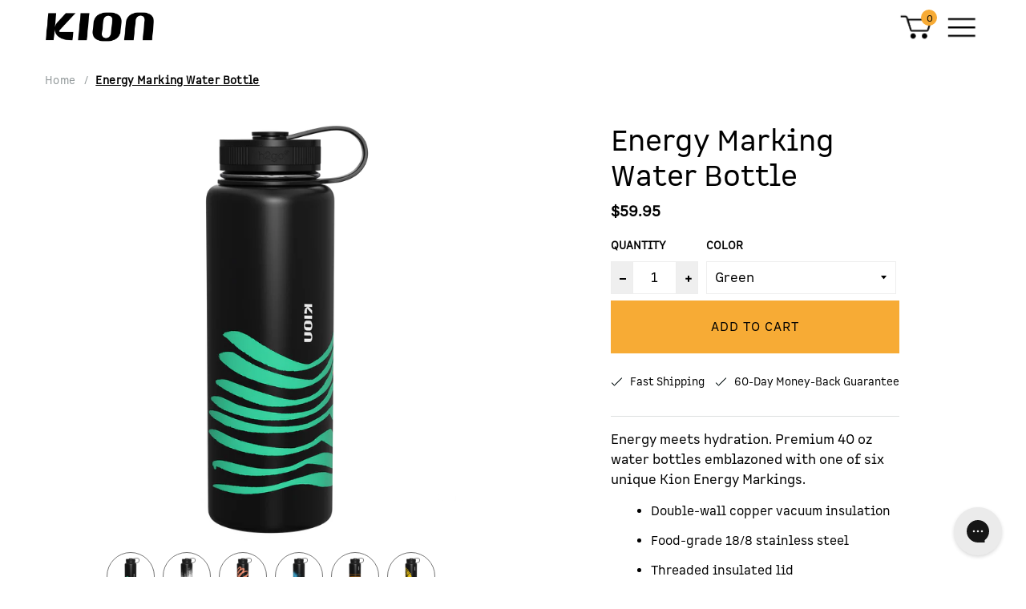

--- FILE ---
content_type: text/html; charset=utf-8
request_url: https://www.getkion.com/em-cgi/btag/products/water-bottle
body_size: 62157
content:















<!doctype html>
<!--[if IE 9]><html class="ie9 no-js supports-no-cookies" lang="en"><![endif]-->
<!--[if (gt IE 9)|!(IE)]><!--><html class="no-js supports-no-cookies" lang="en"><!--<![endif]-->
<head><meta content=edgemesh-server name=rendered-by>
<!-- Start of Shoplift scripts -->
<!-- 2025-07-14T15:18:56.6342844Z -->
<style>.shoplift-hide { opacity: 0 !important; }</style>
<style id="sl-preview-bar-hide">#preview-bar-iframe, #PBarNextFrameWrapper { display: none !important; }</style>
<script type="text/javascript">(function(rootPath, template, themeRole, themeId, isThemePreview){ /* Generated on 2025-11-17T12:30:05.5797155Z */var nt=Object.defineProperty;var ot=(A,x,P)=>x in A?nt(A,x,{enumerable:!0,configurable:!0,writable:!0,value:P}):A[x]=P;var m=(A,x,P)=>ot(A,typeof x!="symbol"?x+"":x,P);(function(){"use strict";var A=document.createElement("style");A.textContent=`#shoplift-preview-control{position:fixed;max-width:332px;height:56px;background-color:#141414;z-index:9999;bottom:20px;display:flex;border-radius:8px;box-shadow:13px 22px 7px #0000,9px 14px 7px #00000003,5px 8px 6px #0000000d,2px 4px 4px #00000017,1px 1px 2px #0000001a,0 0 #0000001a;align-items:center;margin:0 auto;left:16px;right:16px;opacity:0;transform:translateY(20px);visibility:hidden;transition:opacity .4s ease-in-out,transform .4s ease-in-out,visibility 0s .4s}#shoplift-preview-control.visible{opacity:1;transform:translateY(0);visibility:visible;transition:opacity .4s ease-in-out,transform .4s ease-in-out,visibility 0s 0s}#shoplift-preview-control *{font-family:Inter,sans-serif;color:#fff;box-sizing:border-box;font-size:16px}#shoplift-preview-variant-title{font-weight:400;line-height:140%;font-size:16px;text-align:start;letter-spacing:-.16px;flex-grow:1;text-wrap:nowrap;overflow:hidden;text-overflow:ellipsis}#shoplift-preview-variant-selector{position:relative;display:block;padding:6px 0;height:100%;min-width:0;flex:1 1 auto}#shoplift-preview-variant-menu-trigger{border:none;cursor:pointer;width:100%;background-color:transparent;padding:0 16px;border-left:1px solid #333;border-right:1px solid #333;height:100%;display:flex;align-items:center;justify-content:start;gap:8px}#shoplift-preview-variant-selector .menu-variant-label{width:24px;height:24px;border-radius:50%;padding:6px;display:flex;justify-content:center;align-items:center;font-size:12px;font-style:normal;font-weight:600;line-height:100%;letter-spacing:-.12px;flex-shrink:0}#shoplift-preview-variant-selector .preview-variant-menu{position:absolute;bottom:110%;transform:translate3d(0,20px,0);visibility:hidden;pointer-events:none;opacity:0;cursor:pointer;background-color:#141414;border:1px solid #141414;border-radius:6px;width:100%;max-height:156px;overflow-y:auto;box-shadow:0 8px 16px #0003;z-index:1;transition:opacity .3s ease-in-out,transform .3s ease-in-out,visibility 0s .3s}#shoplift-preview-variant-selector .preview-variant-menu.preview-variant-menu__visible{visibility:visible;pointer-events:auto;opacity:100;transform:translateZ(0);transition:opacity .3s ease-in-out,transform .3s ease-in-out,visibility 0s 0s}@media screen and (max-width: 400px){#shoplift-preview-variant-selector .preview-variant-menu{position:fixed;left:0;right:0;width:auto;bottom:110%}}#shoplift-preview-variant-selector .preview-variant-menu .preview-variant-menu--item{padding:12px 16px;display:flex;overflow:hidden}#shoplift-preview-variant-selector .preview-variant-menu .preview-variant-menu--item .menu-variant-label{margin-right:6px}#shoplift-preview-variant-selector .preview-variant-menu .preview-variant-menu--item span{overflow:hidden;text-overflow:ellipsis;text-wrap:nowrap;white-space:nowrap;color:#f6f6f6;font-size:14px;font-style:normal;font-weight:500}#shoplift-preview-variant-selector .preview-variant-menu .preview-variant-menu--item:hover{background-color:#545454}#shoplift-preview-variant-selector .preview-variant-menu .preview-variant-menu--item:last-of-type{border-bottom-left-radius:6px;border-bottom-right-radius:6px}#shoplift-preview-variant-selector .preview-variant-menu .preview-variant-menu--item:first-of-type{border-top-left-radius:6px;border-top-right-radius:6px}#shoplift-preview-control div:has(#shoplift-exit-preview-button){padding:0 16px}#shoplift-exit-preview-button{padding:6px 8px;font-weight:500;line-height:75%;border-radius:4px;background-color:transparent;border:none;text-decoration:none}#shoplift-exit-preview-button:hover{cursor:pointer;background-color:#333}`,document.head.appendChild(A);var x=" daum[ /]| deusu/| yadirectfetcher|(?:^|[^g])news(?!sapphire)|(?<! (?:channel/|google/))google(?!(app|/google| pixel))|(?<! cu)bots?(?:\\b|_)|(?<!(?: ya| yandex|^job|inapp;) ?)search|(?<!(?:lib))http|(?<![hg]m)score|@[a-z][\\w-]+\\.|\\(\\)|\\.com|\\b\\d{13}\\b|^<|^[\\w \\.\\-\\(?:\\):]+(?:/v?\\d+(?:\\.\\d+)?(?:\\.\\d{1,10})*?)?(?:,|$)|^[^ ]{50,}$|^\\d+\\b|^\\w+/[\\w\\(\\)]*$|^active|^ad muncher|^amaya|^avsdevicesdk/|^biglotron|^bot|^bw/|^clamav[ /]|^client/|^cobweb/|^custom|^ddg[_-]android|^discourse|^dispatch/\\d|^downcast/|^duckduckgo|^facebook|^getright/|^gozilla/|^hobbit|^hotzonu|^hwcdn/|^jeode/|^jetty/|^jigsaw|^microsoft bits|^movabletype|^mozilla/\\d\\.\\d \\(compatible;?\\)$|^mozilla/\\d\\.\\d \\w*$|^navermailapp|^netsurf|^offline|^owler|^postman|^python|^rank|^read|^reed|^rest|^rss|^snapchat|^space bison|^svn|^swcd |^taringa|^thumbor/|^track|^valid|^w3c|^webbandit/|^webcopier|^wget|^whatsapp|^wordpress|^xenu link sleuth|^yahoo|^yandex|^zdm/\\d|^zoom marketplace/|^{{.*}}$|admin|analyzer|archive|ask jeeves/teoma|bit\\.ly/|bluecoat drtr|browsex|burpcollaborator|capture|catch|check|chrome-lighthouse|chromeframe|classifier|clean|cloud|crawl|cypress/|dareboost|datanyze|dejaclick|detect|dmbrowser|download|evc-batch/|feed|firephp|gomezagent|headless|httrack|hubspot marketing grader|hydra|ibisbrowser|images|insight|inspect|iplabel|ips-agent|java(?!;)|library|mail\\.ru/|manager|measure|neustar wpm|node|nutch|offbyone|optimize|pageburst|pagespeed|parser|perl|phantomjs|pingdom|powermarks|preview|proxy|ptst[ /]\\d|reputation|resolver|retriever|rexx;|rigor|rss\\b|scan|scrape|server|sogou|sparkler/|speedcurve|spider|splash|statuscake|synapse|synthetic|tools|torrent|trace|transcoder|url|virtuoso|wappalyzer|watch|webglance|webkit2png|whatcms/|zgrab",P=/bot|spider|crawl|http|lighthouse/i,E;function H(){if(E instanceof RegExp)return E;try{E=new RegExp(x,"i")}catch{E=P}return E}function U(c){return!!c&&H().test(c)}class V{constructor(){m(this,"timestamp");this.timestamp=new Date}}class F extends V{constructor(e,i,s){super();m(this,"type");m(this,"testId");m(this,"hypothesisId");this.type=3,this.testId=e,this.hypothesisId=i,this.timestamp=s}}class z extends V{constructor(e){super();m(this,"type");m(this,"path");this.type=4,this.path=e}}class j extends V{constructor(e){super();m(this,"type");m(this,"cart");this.type=5,this.cart=e}}class O extends Error{constructor(){super();m(this,"isBot");this.isBot=!0}}function B(c,t,e){for(const i of t.selectors){const s=c.querySelectorAll(i.cssSelector);for(let r=0;r<s.length;r++)e(t.testId,t.hypothesisId)}$(c,t,(i,s,r,n,o)=>o(s,r),e)}function L(c,t,e){for(const i of t.selectors)R(c,t.testId,t.hypothesisId,i,e??(()=>{}));$(c,t,R,e??(()=>{}))}function G(c){return c.urlPatterns.reduce((t,e)=>{switch(e.operator){case"contains":return t+`.*${e}.*`;case"endsWith":return t+`.*${e}`;case"startsWith":return t+`${e}.*`}},"")}function $(c,t,e,i){new MutationObserver(()=>{for(const r of t.selectors)e(c,t.testId,t.hypothesisId,r,i)}).observe(c.documentElement,{childList:!0,subtree:!0})}function R(c,t,e,i,s){const r=c.querySelectorAll(i.cssSelector);for(let n=0;n<r.length;n++){let o=r.item(n);if(o instanceof HTMLElement&&o.dataset.shoplift!==""){o.dataset.shoplift="";for(const l of i.actions.sort(tt))o=J(c,i.cssSelector,o,l)}}return r.length>0&&s?(s(t,e),!0):!1}function J(c,t,e,i){switch(i.type){case"innerHtml":e.innerHTML=i.value;break;case"attribute":K(e,i.scope,i.value);break;case"css":W(c,t,i.value);break;case"js":Y(c,e,i);break;case"copy":return Z(e);case"remove":Q(e);break;case"move":X(e,parseInt(i.value));break}return e}function K(c,t,e){c.setAttribute(t,e)}function W(c,t,e){var s;const i=c.createElement("style");i.innerHTML=`${t} { ${e} }`,(s=c.getElementsByTagName("head")[0])==null||s.appendChild(i)}function Y(c,t,e){Function("document","element",`"use strict"; ${e.value}`)(c,t)}function Z(c){const t=c.cloneNode(!0);if(!c.parentNode)throw"Can't copy node outside of DOM";return c.parentNode.insertBefore(t,c.nextSibling),t}function Q(c){c.remove()}function X(c,t){if(t===0)return;const e=Array.prototype.slice.call(c.parentElement.children).indexOf(c),i=Math.min(Math.max(e+t,0),c.parentElement.children.length-1);c.parentElement.children.item(i).insertAdjacentElement(t>0?"afterend":"beforebegin",c)}function tt(c,t){return q(c)-q(t)}function q(c){return c.type==="copy"||c.type==="remove"?0:1}var T=(c=>(c[c.Template=0]="Template",c[c.Theme=1]="Theme",c[c.UrlRedirect=2]="UrlRedirect",c[c.Script=3]="Script",c[c.Dom=4]="Dom",c[c.Price=5]="Price",c))(T||{});const et="data:image/svg+xml,%3csvg%20width='12'%20height='12'%20viewBox='0%200%2012%2012'%20fill='none'%20xmlns='http://www.w3.org/2000/svg'%3e%3cpath%20d='M9.96001%207.90004C9.86501%207.90004%209.77001%207.86504%209.69501%207.79004L6.43501%204.53004C6.19501%204.29004%205.80501%204.29004%205.56501%204.53004L2.30501%207.79004C2.16001%207.93504%201.92001%207.93504%201.77501%207.79004C1.63001%207.64504%201.63001%207.40504%201.77501%207.26004L5.03501%204.00004C5.56501%203.47004%206.43001%203.47004%206.96501%204.00004L10.225%207.26004C10.37%207.40504%2010.37%207.64504%2010.225%207.79004C10.15%207.86004%2010.055%207.90004%209.96001%207.90004Z'%20fill='white'/%3e%3c/svg%3e",it="data:image/svg+xml,%3csvg%20width='14'%20height='24'%20viewBox='0%200%2014%2024'%20fill='none'%20xmlns='http://www.w3.org/2000/svg'%3e%3cpath%20d='M12.3976%2014.5255C12.2833%2013.8788%2012.0498%2013.3024%2011.6952%2012.7961C11.3416%2012.2898%2010.9209%2011.8353%2010.4353%2011.4317C9.94868%2011.0291%209.43546%2010.6488%208.89565%2010.292C8.48487%2010.049%208.09577%209.78565%207.72637%209.50402C7.35697%209.2224%207.08016%208.89503%206.89694%208.51987C6.71273%208.14471%206.67826%207.69533%206.79055%207.1697C6.86345%206.83216%206.97476%206.54647%207.12351%206.31162C7.27324%206.07778%207.47124%205.89986%207.7175%205.77684C7.96377%205.65483%208.21989%205.59383%208.48389%205.59383C8.88087%205.59383%209.17639%205.7016%209.3734%205.91714C9.56943%206.13268%209.68271%206.42345%209.71424%206.78946C9.74576%207.15547%209.72015%207.55401%209.63839%207.98509C9.55663%208.41617%209.43645%208.84724%209.27687%209.27934L13.5127%208.80149C13.9638%207.52656%2014.1017%206.42447%2013.9264%205.49725C13.751%204.56901%2013.2664%203.85122%2012.4724%203.34491C12.239%203.19648%2011.9779%203.07041%2011.6893%202.96569L12.0026%201.50979L9.86397%200L7.3875%201.50979L7.11169%202.78878C6.65166%202.8874%206.21724%203.01957%205.8114%203.19038C4.85292%203.594%204.06684%204.15115%203.45117%204.86385C2.83452%205.57655%202.42571%206.40108%202.22378%207.33847C2.06616%208.06947%202.04942%208.70796%202.17551%209.25087C2.30061%209.7948%202.52028%2010.2828%202.8355%2010.7139C3.14974%2011.145%203.51816%2011.5344%203.93977%2011.881C4.36039%2012.2288%204.782%2012.5521%205.20164%2012.851C5.68334%2013.1702%206.13844%2013.5169%206.56497%2013.8921C6.99052%2014.2672%207.31954%2014.7125%207.55004%2015.228C7.78055%2015.7445%207.81502%2016.3769%207.65347%2017.1262C7.56482%2017.5389%207.43676%2017.8765%207.27028%2018.1388C7.10381%2018.4011%206.89596%2018.5983%206.64772%2018.7295C6.3985%2018.8606%206.12071%2018.9267%205.8114%2018.9267C5.21641%2018.9267%204.79776%2018.6034%204.62833%2018.1632C4.4589%2017.7229%204.47367%2017.2583%204.60075%2016.5639C4.72782%2015.8705%205.05092%2015.1395%205.37107%2014.3699H1.17665C1.17665%2014.3699%200.207341%2016.1115%200.0310135%2017.6762C-0.0655232%2018.5302%200.0635208%2019.2653%200.41519%2019.8844C0.76686%2020.5036%201.33032%2020.9814%202.10655%2021.319C2.39222%2021.443%202.7104%2021.5447%203.05813%2021.623L2.54589%2024H7.17473L7.7047%2021.5386C8.08493%2021.442%208.43857%2021.3231%208.76562%2021.1787C9.73985%2020.7476%2010.52%2020.1427%2011.1071%2019.3649C11.6932%2018.5871%2012.0873%2017.7291%2012.2892%2016.7917C12.4744%2015.9295%2012.5099%2015.1741%2012.3966%2014.5275L12.3976%2014.5255Z'%20fill='white'/%3e%3c/svg%3e";async function st(c){let t=c.replace(/-/g,"+").replace(/_/g,"/");for(;t.length%4;)t+="=";const e=atob(t),i=Uint8Array.from(e,n=>n.charCodeAt(0)),s=new Blob([i]).stream().pipeThrough(new DecompressionStream("gzip")),r=await new Response(s).text();return JSON.parse(r)}function I(c,t){return typeof t=="string"&&/\d{4}-\d{2}-\d{2}T\d{2}:\d{2}:\d{2}.\d+(?:Z|[+-]\d+)/.test(t)?new Date(t):t}function _(c,t){return t}let M=!1;class rt{constructor(t,e,i,s,r,n,o,l,a,h,f){m(this,"temporarySessionKey","Shoplift_Session");m(this,"essentialSessionKey","Shoplift_Essential");m(this,"analyticsSessionKey","Shoplift_Analytics");m(this,"legacySessionKey");m(this,"cssHideClass");m(this,"testConfigs");m(this,"inactiveTestConfigs");m(this,"testsFilteredByAudience");m(this,"sendPageView");m(this,"shopliftDebug");m(this,"gaConfig");m(this,"getCountryTimeout");m(this,"state");m(this,"shopifyAnalyticsId");m(this,"cookie",document.cookie);m(this,"isSyncing",!1);m(this,"isSyncingGA",!1);m(this,"fetch");m(this,"localStorageSet");m(this,"localStorageGet");m(this,"sessionStorageSet",window.sessionStorage.setItem.bind(window.sessionStorage));m(this,"sessionStorageGet",window.sessionStorage.getItem.bind(window.sessionStorage));m(this,"urlParams",new URLSearchParams(window.location.search));m(this,"device");m(this,"logHistory");this.shop=t,this.host=e,this.eventHost=i,this.disableReferrerOverride=l,this.logHistory=[],this.legacySessionKey=`SHOPLIFT_SESSION_${this.shop}`,this.cssHideClass=s?"shoplift-hide":"",this.testConfigs=h.map(y=>({...y,startAt:new Date(y.startAt),statusHistory:y.statusHistory.map(S=>({...S,createdAt:new Date(S.createdAt)}))})),this.inactiveTestConfigs=f,this.sendPageView=!!r,this.shopliftDebug=n===!0,this.gaConfig=o!=={"sendEvents":false,"mode":"gtag"}?o:{sendEvents:!1},this.fetch=window.fetch.bind(window),this.localStorageSet=window.localStorage.setItem.bind(window.localStorage),this.localStorageGet=window.localStorage.getItem.bind(window.localStorage);const b=this.getDeviceType();this.device=b!=="tablet"?b:"mobile",this.state=this.loadState(),this.shopifyAnalyticsId=this.getShopifyAnalyticsId(),this.testsFilteredByAudience=h.filter(y=>y.status=="active"),this.getCountryTimeout=a===1000?1e3:a,this.log("State Loaded",JSON.stringify(this.state))}async init(){var t;try{if(this.log("Shoplift script initializing"),window.Shopify&&window.Shopify.designMode){this.log("Skipping script for design mode");return}if(window.location.href.includes("slScreenshot=true")){this.log("Skipping script for screenshot");return}if(window.location.hostname.endsWith(".edgemesh.com")){this.log("Skipping script for preview");return}if(window.location.href.includes("isShopliftMerchant")){const i=this.urlParams.get("isShopliftMerchant")==="true";this.log("Setting merchant session to %s",i),this.state.temporary.isMerchant=i,this.persistTemporaryState()}if(this.state.temporary.isMerchant){this.log("Setting up preview for merchant"),typeof window.shoplift!="object"&&this.setShopliftStub(),this.state.temporary.previewConfig||this.hidePage(),await this.initPreview(),(t=document.querySelector("#sl-preview-bar-hide"))==null||t.remove();return}if(this.state.temporary.previewConfig=void 0,U(navigator.userAgent))return;if(navigator.userAgent.includes("Chrome/118")){this.log("Random: %o",[Math.random(),Math.random(),Math.random()]);const i=await this.makeRequest({url:`${this.eventHost}/api/v0/events/ip`,method:"get"}).then(s=>s==null?void 0:s.json());this.log(`IP: ${i}`),this.makeRequest({url:`${this.eventHost}/api/v0/logs`,method:"post",data:JSON.stringify(this.debugState(),_)}).catch()}if(this.shopifyAnalyticsId=this.getShopifyAnalyticsId(),this.monitorConsentChange(),this.checkForThemePreview())return;if(!this.disableReferrerOverride&&this.state.temporary.originalReferrer!=null){this.log(`Overriding referrer from '${document.referrer}' to '${this.state.temporary.originalReferrer}'`);const i=this.state.temporary.originalReferrer;delete this.state.temporary.originalReferrer,this.persistTemporaryState(),Object.defineProperty(document,"referrer",{get:()=>i,enumerable:!0,configurable:!0})}if(await this.refreshVisitor(this.shopifyAnalyticsId),await this.handleVisitorTest()){this.log("Redirecting for visitor test");return}this.setShoplift(),this.showPage(),await this.ensureCartAttributesForExistingPriceTests(!1),await this.finalize(),console.log("SHOPLIFT SCRIPT INITIALIZED!")}catch(e){if(e instanceof O)return;throw e}finally{typeof window.shoplift!="object"&&this.setShopliftStub()}}getVariantColor(t){switch(t){case"a":return{text:"#141414",bg:"#E2E2E2"};case"b":return{text:"rgba(255, 255, 255, 1)",bg:"rgba(37, 99, 235, 1)"}}}async initPreview(){const t=this.urlParams.get("previewConfig");if(t){this.state.temporary.previewConfig=void 0,this.log("Setting up the preview"),this.log("Found preview config, writing to temporary state");const e=await st(t);if(this.state.temporary.previewConfig=e,this.state.temporary.previewConfig.testTypeCategory===T.Price){this.hidePage(!0);const s=this.state.temporary.previewConfig;let r=`${this.host}/api/dom-selectors/${s.storeId}/${s.testId}/${s.isDraft||!1}`;s.shopifyProductId&&(r+=`?productId=${s.shopifyProductId}`);const n=await this.makeJsonRequest({method:"get",url:r}).catch(o=>(this.log("Error getting domSelectors",o),null));s.variants.forEach(o=>{var l;return o.domSelectors=(l=n[o.id])==null?void 0:l.domSelectors})}this.persistTemporaryState();const i=new URL(window.location.toString());i.searchParams.delete("previewConfig"),this.queueRedirect(i)}else if(this.state.temporary.previewConfig){this.showPage();const e=this.state.temporary.previewConfig;e.testTypeCategory===T.Template&&this.handleTemplatePreview(e)&&this.initPreviewControls(e),e.testTypeCategory===T.UrlRedirect&&this.handleUrlPreview(e)&&this.initPreviewControls(e),e.testTypeCategory===T.Script&&this.handleScriptPreview(e)&&this.initPreviewControls(e),e.testTypeCategory===T.Price&&await this.handlePricePreview(e)&&this.initPreviewControls(e)}}initPreviewControls(t){document.addEventListener("DOMContentLoaded",()=>{const e=t.variants.find(S=>S.id===t.currentVariant),i=(e==null?void 0:e.label)||"a",s=t.variants,r=document.createElement("div");r.id="shoplift-preview-control";const n=document.createElement("div"),o=document.createElement("img");o.src=it,o.height=24,o.width=14,n.style.padding="0 16px",n.style.lineHeight="100%",n.appendChild(o),r.appendChild(n);const l=document.createElement("div");l.id="shoplift-preview-variant-selector";const a=document.createElement("button");a.id="shoplift-preview-variant-menu-trigger";const h=document.createElement("div");h.className="menu-variant-label",h.style.backgroundColor=this.getVariantColor(i).bg,h.style.color=this.getVariantColor(i).text,h.innerText=i.toUpperCase(),a.appendChild(h);const f=document.createElement("span");if(f.id="shoplift-preview-variant-title",f.innerText=e!=null&&e.title?e.title:"Untitled variant "+i.toUpperCase(),a.appendChild(f),s.length>1){const S=document.createElement("img");S.src=et,S.width=12,S.height=12,S.style.height="12px",S.style.width="12px",a.appendChild(S);const C=document.createElement("div");C.className="preview-variant-menu";for(const u of t.variants.filter(d=>d.id!==t.currentVariant)){const d=document.createElement("div");d.className="preview-variant-menu--item";const g=document.createElement("div");g.className="menu-variant-label",g.style.backgroundColor=this.getVariantColor(u.label).bg,g.style.color=this.getVariantColor(u.label).text,g.style.flexShrink="0",g.innerText=u.label.toUpperCase(),d.appendChild(g);const p=document.createElement("span");p.innerText=u.title?u.title:"Untitled variant "+u.label.toUpperCase(),d.appendChild(p),d.addEventListener("click",()=>{this.pickVariant(u.id)}),C.appendChild(d)}l.appendChild(C),a.addEventListener("click",()=>{C.className!=="preview-variant-menu preview-variant-menu__visible"?C.classList.add("preview-variant-menu__visible"):C.classList.remove("preview-variant-menu__visible")}),document.addEventListener("click",u=>{u.target instanceof Element&&!a.contains(u.target)&&C.className==="preview-variant-menu preview-variant-menu__visible"&&C.classList.remove("preview-variant-menu__visible")})}else a.style.pointerEvents="none",h.style.margin="0";l.appendChild(a),r.appendChild(l);const b=document.createElement("div"),y=document.createElement("button");y.id="shoplift-exit-preview-button",y.innerText="Exit",b.appendChild(y),y.addEventListener("click",()=>{this.exitPreview()}),r.appendChild(b),document.body.appendChild(r),requestAnimationFrame(()=>{r.classList.add("visible")})}),this.ensureCartAttributesForExistingPriceTests(!0).catch(e=>{this.log("Error ensuring cart attributes for price test",e)})}pickVariant(t){var e,i,s,r;if(this.state.temporary.previewConfig){const n=this.state.temporary.previewConfig,o=new URL(window.location.toString());if(n.testTypeCategory===T.UrlRedirect){const l=(e=n.variants.find(a=>a.id===n.currentVariant))==null?void 0:e.redirectUrl;if(o.pathname===l){const a=(i=n.variants.find(h=>h.id===t))==null?void 0:i.redirectUrl;a&&(o.pathname=a)}}if(n.testTypeCategory===T.Template){const l=(s=n.variants.find(a=>a.id===n.currentVariant))==null?void 0:s.pathName;if(l&&o.pathname===l){const a=(r=n.variants.find(h=>h.id===t))==null?void 0:r.pathName;a&&a!==l&&(o.pathname=a)}}n.currentVariant=t,this.persistTemporaryState(),this.queueRedirect(o)}}exitPreview(){var e,i,s,r;const t=new URL(window.location.toString());if(((e=this.state.temporary.previewConfig)==null?void 0:e.testTypeCategory)===T.Template&&t.searchParams.delete("view"),((i=this.state.temporary.previewConfig)==null?void 0:i.testTypeCategory)===T.Script&&t.searchParams.delete("slVariant"),((s=this.state.temporary.previewConfig)==null?void 0:s.testTypeCategory)===T.UrlRedirect){const o=this.state.temporary.previewConfig.variants.filter(a=>a.label!=="a"&&a.redirectUrl!==null).map(a=>a.redirectUrl),l=(r=this.state.temporary.previewConfig.variants.find(a=>a.label==="a"))==null?void 0:r.redirectUrl;o.includes(t.pathname)&&l&&(t.pathname=l)}this.state.temporary.previewConfig=void 0,this.persistTemporaryState(),this.hidePage(),this.queueRedirect(t)}handleTemplatePreview(t){const e=t.currentVariant,i=t.variants.find(n=>n.id===e);if(!i)return!1;this.log("Setting up template preview for type",i.type);const s=new URL(window.location.toString()),r=s.searchParams.get("view");return this.typeFromTemplate()==i.type&&r!==i.affix&&i.affix&&(this.log("Template type matches current variant, redirecting"),s.searchParams.delete("view"),this.log("Setting the new viewParam"),this.hidePage(),s.searchParams.set("view",i.affix),this.queueRedirect(s)),r!==null&&r!==i.affix&&(s.searchParams.delete("view"),this.hidePage(),this.queueRedirect(s)),!0}handleUrlPreview(t){var n;const e=t.currentVariant,i=t.variants.find(o=>o.id===e),s=(n=t.variants.find(o=>o.isControl))==null?void 0:n.redirectUrl;if(!i)return!1;this.log("Setting up URL redirect preview");const r=new URL(window.location.toString());return r.pathname===s&&!i.isControl&&i.redirectUrl!==null&&(this.log("Url matches control, redirecting"),this.hidePage(),r.pathname=i.redirectUrl,this.queueRedirect(r)),!0}handleScriptPreview(t){const e=t.currentVariant,i=t.variants.find(n=>n.id===e);if(!i)return!1;this.log("Setting up script preview");const s=new URL(window.location.toString());return s.searchParams.get("slVariant")!==i.id&&(this.log("current id doesn't match the variant, redirecting"),s.searchParams.delete("slVariant"),this.log("Setting the new slVariantParam"),this.hidePage(),s.searchParams.set("slVariant",i.id),this.queueRedirect(s)),!0}async handlePricePreview(t){const e=t.currentVariant,i=t.variants.find(s=>s.id===e);return i?(this.log("Setting up price preview"),i.domSelectors&&i.domSelectors.length>0&&(L(document,{testId:t.testId,hypothesisId:i.id,selectors:i.domSelectors}),await this.ensureCartAttributesForExistingPriceTests(!0)),!0):!1}async finalize(){const t=await this.getCartState();t!==null&&this.queueCartUpdate(t),this.pruneStateAndSave(),await this.syncAllEvents()}setShoplift(){this.log("Setting up public API");const e=this.urlParams.get("slVariant")==="true",i=e?null:this.urlParams.get("slVariant");window.shoplift={isHypothesisActive:async s=>{if(this.log("Script checking variant for hypothesis '%s'",s),e)return this.log("Forcing variant for hypothesis '%s'",s),!0;if(i!==null)return this.log("Forcing hypothesis '%s'",i),s===i;const r=this.testConfigs.find(o=>o.hypotheses.some(l=>l.id===s));if(!r)return this.log("No test found for hypothesis '%s'",s),!1;const n=this.state.essential.visitorTests.find(o=>o.testId===r.id);return n?(this.log("Active visitor test found",s),n.hypothesisId===s):(await this.manuallySplitVisitor(r),this.testConfigs.some(o=>o.hypotheses.some(l=>l.id===s&&this.state.essential.visitorTests.some(a=>a.hypothesisId===l.id))))},setAnalyticsConsent:async s=>{await this.onConsentChange(s,!0)},getVisitorData:()=>({visitor:this.state.analytics.visitor,visitorTests:this.state.essential.visitorTests.filter(s=>!s.isInvalid).map(s=>{const{shouldSendToGa:r,...n}=s;return n})})}}setShopliftStub(){this.log("Setting up stubbed public API");const e=this.urlParams.get("slVariant")==="true",i=e?null:this.urlParams.get("slVariant");window.shoplift={isHypothesisActive:s=>Promise.resolve(e||s===i),setAnalyticsConsent:()=>Promise.resolve(),getVisitorData:()=>({visitor:null,visitorTests:[]})}}async manuallySplitVisitor(t){this.log("Starting manual split for test '%s'",t.id),await this.handleVisitorTest([t]),this.saveState(),this.syncAllEvents()}async handleVisitorTest(t){await this.filterTestsByAudience(this.testConfigs,this.state.analytics.visitor??this.buildBaseVisitor(),this.state.essential.visitorTests);let e=t?t.filter(i=>this.testsFilteredByAudience.some(s=>s.id===i.id)):[...this.testsForUrl(this.testsFilteredByAudience),...this.domTestsForUrl(this.testsFilteredByAudience)];try{if(e.length===0)return this.log("No tests found"),!1;this.log("Checking for existing visitor test on page");const i=this.getCurrentVisitorHypothesis(e);if(i){this.log("Found current visitor test");const o=this.considerRedirect(i);return o&&(this.log("Redirecting for current visitor test"),this.redirect(i)),o}this.log("No active test relation for test page");const s=this.testsForUrl(this.inactiveTestConfigs.filter(o=>this.testIsPaused(o)&&o.hypotheses.some(l=>this.state.essential.visitorTests.some(a=>a.hypothesisId===l.id)))).map(o=>o.id);if(s.length>0)return this.log("Visitor has paused tests for test page, skipping test assignment: %o",s),!1;if(this.hasThemeAndOtherTestTypes(this.testsFilteredByAudience)){this.log("Store has both theme and non-theme tests");const o=this.visitorActiveTestType();this.log("Current visitor test type is '%s'",o);let l;switch(o){case"templateOrUrlRedirect":this.log("Filtering to non-theme tests"),l=h=>h!=="theme";break;case"theme":this.log("Filtering to theme tests"),l=h=>h==="theme";break;case null:l=Math.random()>.5?(this.log("Filtering to theme tests"),h=>h==="theme"):(this.log("Filtering to non-theme tests"),h=>h!=="theme");break}const a=e.filter(h=>h.hypotheses.every(f=>!f.isControl||!l(f.type)));this.log(`Blocking visitor from being assigned to filtered test IDs: ["${a.map(h=>h.id).join('", "')}"]`),this.state.essential.visitorTests.push(...a.map(h=>({createdAt:new Date,testId:h.id,hypothesisId:null,isThemeTest:h.hypotheses.some(f=>f.type==="theme"),shouldSendToGa:!1,isSaved:!0,isInvalid:!0,themeId:void 0}))),e=e.filter(h=>h.hypotheses.some(f=>f.isControl&&l(f.type)))}if(e.length===0)return this.log("No tests found"),!1;const r=e[Math.floor(Math.random()*e.length)],n=this.pickHypothesis(r);if(n){this.log("Adding local visitor to test '%s', hypothesis '%s'",r.id,n.id),this.queueAddVisitorToTest(r.id,n);const o=this.considerRedirect(n);return o&&(this.log("Redirecting for new test"),this.redirect(n)),o}return this.log("No hypothesis found"),!1}finally{this.includeInDomTests(),this.saveState()}}includeInDomTests(){const t=this.getDomTestsForCurrentUrl(),e=this.getVisitorDomHypothesis(t);for(const i of t){this.log("Evaluating dom test '%s'",i.id);const r=e.find(n=>i.hypotheses.some(o=>n.id===o.id))??this.pickHypothesis(i);if(!r){this.log("Failed to pick hypothesis for test");continue}if(r.isControl){this.log("Control hypothesis - applying DOM selectors and watching for variant selectors");const n=i.hypotheses.filter(o=>o.id!==r.id).flatMap(o=>{var l;return((l=o.domSelectors)==null?void 0:l.map(a=>({...a,testId:i.id})))??[]});n.length>0&&B(document,{testId:i.id,hypothesisId:r.id,selectors:n},o=>{this.queueAddVisitorToTest(o,r),this.syncAllEvents()})}if(!r.domSelectors||r.domSelectors.length===0){this.log("No selectors found, skipping hypothesis");continue}this.log("Watching for selectors"),L(document,{testId:i.id,hypothesisId:r.id,selectors:r.domSelectors},n=>{this.queueAddVisitorToTest(n,r),this.syncAllEvents()})}}considerRedirect(t){if(this.log("Considering redirect for hypothesis '%s'",t.id),t.isControl)return this.log("Skipping redirect for control"),!1;if(t.type==="basicScript"||t.type==="manualScript")return this.log("Skipping redirect for script test"),!1;const e=this.state.essential.visitorTests.find(n=>n.hypothesisId===t.id),i=new URL(window.location.toString()),r=new URLSearchParams(window.location.search).get("view");if(t.type==="theme"){if(!(t.themeId===themeId)){if(this.log("Theme id '%s' is not hypothesis theme ID '%s'",t.themeId,themeId),e&&e.themeId!==t.themeId&&(e.themeId===themeId||!this.isThemePreview()))this.log("On old theme, redirecting and updating local visitor"),e.themeId=t.themeId;else if(this.isThemePreview())return this.log("On non-test theme, skipping redirect"),!1;return this.log("Hiding page to redirect for theme test"),this.hidePage(),!0}return!1}else if(t.type!=="dom"&&t.type!=="price"&&t.affix!==template.suffix&&t.affix!==r||t.redirectPath&&!i.pathname.endsWith(t.redirectPath))return this.log("Hiding page to redirect for template test"),this.hidePage(),!0;return this.log("Not redirecting"),!1}redirect(t){if(this.log("Redirecting to hypothesis '%s'",t.id),t.isControl)return;const e=new URL(window.location.toString());if(e.searchParams.delete("view"),t.redirectPath){const i=RegExp("^(/w{2}-w{2})/").exec(e.pathname);if(i&&i.length>1){const s=i[1];e.pathname=`${s}${t.redirectPath}`}else e.pathname=t.redirectPath}else t.type==="theme"?(e.searchParams.set("_ab","0"),e.searchParams.set("_fd","0"),e.searchParams.set("_sc","1"),e.searchParams.set("preview_theme_id",t.themeId.toString())):t.type!=="urlRedirect"&&e.searchParams.set("view",t.affix);this.queueRedirect(e)}async refreshVisitor(t){if(t===null||!this.state.essential.isFirstLoad||!this.testConfigs.some(i=>i.visitorOption!=="all"))return;this.log("Refreshing visitor"),this.hidePage();const e=await this.getVisitor(t);e&&e.id&&this.updateLocalVisitor(e)}buildBaseVisitor(){return{shopifyAnalyticsId:this.shopifyAnalyticsId,device:this.device,country:null,...this.state.essential.initialState}}getInitialState(){const t=this.getUTMValue("utm_source")??"",e=this.getUTMValue("utm_medium")??"",i=this.getUTMValue("utm_campaign")??"",s=this.getUTMValue("utm_content")??"",r=window.document.referrer,n=this.device;return{createdAt:new Date,utmSource:t,utmMedium:e,utmCampaign:i,utmContent:s,referrer:r,device:n}}checkForThemePreview(){var t,e;return this.log("Checking for theme preview"),window.location.hostname.endsWith(".shopifypreview.com")?(this.log("on shopify preview domain"),this.clearThemeBar(!0,!1,this.state),(t=document.querySelector("#sl-preview-bar-hide"))==null||t.remove(),!1):this.isThemePreview()?this.state.essential.visitorTests.some(i=>i.isThemeTest&&i.hypothesisId!=null&&this.getHypothesis(i.hypothesisId)&&i.themeId===themeId)?(this.log("On active theme test, removing theme bar"),this.clearThemeBar(!1,!0,this.state),!1):this.state.essential.visitorTests.some(i=>i.isThemeTest&&i.hypothesisId!=null&&!this.getHypothesis(i.hypothesisId)&&i.themeId===themeId)?(this.log("Visitor is on an inactive theme test, redirecting to main theme"),this.redirectToMainTheme(),!0):this.state.essential.isFirstLoad?(this.log("No visitor found on theme preview, redirecting to main theme"),this.redirectToMainTheme(),!0):this.inactiveTestConfigs.some(i=>i.hypotheses.some(s=>s.themeId===themeId))?(this.log("Current theme is an inactive theme test, redirecting to main theme"),this.redirectToMainTheme(),!0):this.testConfigs.some(i=>i.hypotheses.some(s=>s.themeId===themeId))?(this.log("Falling back to clearing theme bar"),this.clearThemeBar(!1,!0,this.state),!1):(this.log("No tests on current theme, skipping script"),this.clearThemeBar(!0,!1,this.state),(e=document.querySelector("#sl-preview-bar-hide"))==null||e.remove(),!0):(this.log("Not on theme preview"),this.clearThemeBar(!0,!1,this.state),!1)}redirectToMainTheme(){this.hidePage();const t=new URL(window.location.toString());t.searchParams.set("preview_theme_id",""),this.queueRedirect(t)}testsForUrl(t){const e=new URL(window.location.href),i=this.typeFromTemplate();return t.filter(s=>s.hypotheses.some(r=>r.type!=="dom"&&r.type!=="price"&&(r.isControl&&r.type===i&&r.affix===template.suffix||r.type==="theme"||r.isControl&&r.type==="urlRedirect"&&r.redirectPath&&e.pathname.endsWith(r.redirectPath)||r.type==="basicScript"))&&(s.ignoreTestViewParameterEnforcement||!e.searchParams.has("view")||s.hypotheses.map(r=>r.affix).includes(e.searchParams.get("view")??"")))}domTestsForUrl(t){const e=new URL(window.location.href);return t.filter(i=>i.hypotheses.some(s=>(s.type==="dom"||s.type==="price")&&s.domSelectors&&s.domSelectors.some(r=>new RegExp(G(r)).test(e.toString()))))}async filterTestsByAudience(t,e,i){const s=[];let r=e.country;!r&&t.some(n=>n.requiresCountry&&!i.some(o=>o.testId===n.id))&&(this.log("Hiding page to check geoip"),this.hidePage(),r=await this.makeJsonRequest({method:"get",url:`${this.eventHost}/api/v0/visitors/get-country`,signal:AbortSignal.timeout(this.getCountryTimeout)}).catch(n=>(this.log("Error getting country",n),null)));for(const n of t){if(this.log("Checking audience for test '%s'",n.id),this.state.essential.visitorTests.some(a=>a.testId===n.id&&a.hypothesisId==null)){console.log(`Skipping blocked test '${n.id}'`);continue}const o=this.visitorCreatedDuringTestActive(n.statusHistory);(i.some(a=>a.testId===n.id&&(n.device==="all"||n.device===e.device&&n.device===this.device))||this.isTargetAudience(n,e,o,r))&&(this.log("Visitor is in audience for test '%s'",n.id),s.push(n))}this.testsFilteredByAudience=s}isTargetAudience(t,e,i,s){const r=this.getChannel(e);return(t.device==="all"||t.device===e.device&&t.device===this.device)&&(t.visitorOption==="all"||t.visitorOption==="new"&&i||t.visitorOption==="returning"&&!i)&&(t.targetAudiences.length===0||t.targetAudiences.reduce((n,o)=>n||o.reduce((l,a)=>l&&a(e,i,r,s),!0),!1))}visitorCreatedDuringTestActive(t){let e="";for(const i of t){if(this.state.analytics.visitor!==null&&this.state.analytics.visitor.createdAt<i.createdAt||this.state.essential.initialState.createdAt<i.createdAt)break;e=i.status}return e==="active"}getDomTestsForCurrentUrl(){return this.domTestsForUrl(this.testsFilteredByAudience)}getCurrentVisitorHypothesis(t){return t.flatMap(e=>e.hypotheses).find(e=>e.type!=="dom"&&e.type!=="price"&&this.state.essential.visitorTests.some(i=>i.hypothesisId===e.id))}getVisitorDomHypothesis(t){return t.flatMap(e=>e.hypotheses).filter(e=>(e.type==="dom"||e.type==="price")&&this.state.essential.visitorTests.some(i=>i.hypothesisId===e.id))}getHypothesis(t){return this.testConfigs.filter(e=>e.hypotheses.some(i=>i.id===t)).map(e=>e.hypotheses.find(i=>i.id===t))[0]}hasThemeTest(t){return t.some(e=>e.hypotheses.some(i=>i.type==="theme"))}hasTestThatIsNotThemeTest(t){return t.some(e=>e.hypotheses.some(i=>i.type!=="theme"&&i.type!=="dom"&&i.type!=="price"))}hasThemeAndOtherTestTypes(t){return this.hasThemeTest(t)&&this.hasTestThatIsNotThemeTest(t)}testIsPaused(t){return t.status==="paused"||t.status==="incompatible"||t.status==="suspended"}visitorActiveTestType(){const t=this.state.essential.visitorTests.filter(e=>this.testConfigs.some(i=>i.hypotheses.some(s=>s.id==e.hypothesisId)));return t.length===0?null:t.some(e=>e.isThemeTest)?"theme":"templateOrUrlRedirect"}pickHypothesis(t){let e=Math.random();const i=t.hypotheses.reduce((r,n)=>r+n.visitorCount,0);return t.hypotheses.sort((r,n)=>r.isControl?n.isControl?0:-1:n.isControl?1:0).reduce((r,n)=>{if(r!==null)return r;const l=t.hypotheses.reduce((a,h)=>a&&h.visitorCount>20,!0)?n.visitorCount/i-n.trafficPercentage:0;return e<=n.trafficPercentage-l?n:(e-=n.trafficPercentage,null)},null)}typeFromTemplate(){switch(template.type){case"collection-list":return"collectionList";case"page":return"landing";case"article":case"blog":case"cart":case"collection":case"index":case"product":case"search":return template.type;default:return null}}queueRedirect(t){this.saveState(),this.disableReferrerOverride||(this.log(`Saving temporary referrer override '${document.referrer}'`),this.state.temporary.originalReferrer=document.referrer,this.persistTemporaryState()),window.setTimeout(()=>window.location.assign(t),0),window.setTimeout(()=>void this.syncAllEvents(),2e3)}async syncAllEvents(){const t=async()=>{if(this.isSyncing){window.setTimeout(()=>void(async()=>await t())(),500);return}try{this.isSyncing=!0,await this.syncEvents(),this.syncGAEvents()}finally{this.isSyncing=!1}};await t()}async syncEvents(){var i,s;if(!this.state.essential.consentApproved||!this.shopifyAnalyticsId||this.state.analytics.queue.length===0)return;const t=this.state.analytics.queue.length,e=this.state.analytics.queue.splice(0,t);this.log("Syncing %s events",t);try{const r={shop:this.shop,visitorDetails:{shopifyAnalyticsId:this.shopifyAnalyticsId,device:((i=this.state.analytics.visitor)==null?void 0:i.device)??this.device,country:((s=this.state.analytics.visitor)==null?void 0:s.country)??null,...this.state.essential.initialState},events:this.state.essential.visitorTests.filter(o=>!o.isInvalid&&!o.isSaved&&o.hypothesisId!=null).map(o=>new F(o.testId,o.hypothesisId,o.createdAt)).concat(e)};await this.sendEvents(r);const n=await this.getVisitor(this.shopifyAnalyticsId);n!==null&&this.updateLocalVisitor(n);for(const o of this.state.essential.visitorTests.filter(l=>!l.isInvalid&&!l.isSaved))o.isSaved=!0}catch{this.state.analytics.queue.splice(0,0,...e)}finally{this.saveState()}}syncGAEvents(){if(!this.gaConfig.sendEvents){if(M)return;M=!0,this.log("UseGtag is false — skipping GA Events");return}if(!this.state.essential.consentApproved){this.log("Consent not approved — skipping GA Events");return}if(this.isSyncingGA){this.log("Already syncing GA - skipping GA events");return}const t=this.state.essential.visitorTests.filter(e=>e.shouldSendToGa);if(t.length===0){this.log("No GA Events to sync");return}this.isSyncingGA=!0,this.log("Syncing %s GA Events",t.length),Promise.allSettled(t.map(e=>this.sendGAEvent(e))).then(()=>this.log("All gtag events sent")).finally(()=>this.isSyncingGA=!1)}sendGAEvent(t){return new Promise(e=>{this.log("Sending GA Event for test %s, hypothesis %s",t.testId,t.hypothesisId);const i=()=>{this.log("GA acknowledged event for hypothesis %s",t.hypothesisId),t.shouldSendToGa=!1,this.persistEssentialState(),e()},s={exp_variant_string:`SL-${t.testId}-${t.hypothesisId}`};this.shopliftDebug&&Object.assign(s,{debug_mode:!0});function r(n,o,l){window.dataLayer=window.dataLayer||[],window.dataLayer.push(arguments)}this.gaConfig.mode==="gtag"?r("event","experience_impression",{...s,event_callback:i}):(window.dataLayer=window.dataLayer||[],window.dataLayer.push({event:"experience_impression",...s,eventCallback:i}))})}updateLocalVisitor(t){let e;({visitorTests:e,...this.state.analytics.visitor}=t);for(const i of this.state.essential.visitorTests.filter(s=>!e.some(r=>r.testId===s.testId)))i.isSaved=!0,i.isInvalid=!0;for(const i of e){const s=this.state.essential.visitorTests.findIndex(n=>n.testId===i.testId);s!==-1?(i.isInvalid=!1,this.state.essential.visitorTests.splice(s,1,i)):this.state.essential.visitorTests.push(i)}this.state.analytics.visitor.storedAt=new Date}async getVisitor(t){try{return await this.makeJsonRequest({method:"get",url:`${this.eventHost}/api/v0/visitors/by-key/${this.shop}/${t}`})}catch{return null}}async sendEvents(t){await this.makeRequest({method:"post",url:`${this.eventHost}/api/v0/events`,data:JSON.stringify(t)})}getUTMValue(t){const i=decodeURIComponent(window.location.search.substring(1)).split("&");for(let s=0;s<i.length;s++){const r=i[s].split("=");if(r[0]===t)return r[1]||null}return null}hidePage(t){this.log("Hiding page"),this.cssHideClass&&!window.document.documentElement.classList.contains(this.cssHideClass)&&(window.document.documentElement.classList.add(this.cssHideClass),t||setTimeout(this.removeAsyncHide(this.cssHideClass),2e3))}showPage(){this.cssHideClass&&this.removeAsyncHide(this.cssHideClass)()}getDeviceType(){function t(){let i=!1;return function(s){(/(android|bb\d+|meego).+mobile|avantgo|bada\/|blackberry|blazer|compal|elaine|fennec|hiptop|iemobile|ip(hone|od)|iris|kindle|lge |maemo|midp|mmp|mobile.+firefox|netfront|opera m(ob|in)i|palm( os)?|phone|p(ixi|re)\/|plucker|pocket|psp|series(4|6)0|symbian|treo|up\.(browser|link)|vodafone|wap|windows ce|xda|xiino/i.test(s)||/1207|6310|6590|3gso|4thp|50[1-6]i|770s|802s|a wa|abac|ac(er|oo|s\-)|ai(ko|rn)|al(av|ca|co)|amoi|an(ex|ny|yw)|aptu|ar(ch|go)|as(te|us)|attw|au(di|\-m|r |s )|avan|be(ck|ll|nq)|bi(lb|rd)|bl(ac|az)|br(e|v)w|bumb|bw\-(n|u)|c55\/|capi|ccwa|cdm\-|cell|chtm|cldc|cmd\-|co(mp|nd)|craw|da(it|ll|ng)|dbte|dc\-s|devi|dica|dmob|do(c|p)o|ds(12|\-d)|el(49|ai)|em(l2|ul)|er(ic|k0)|esl8|ez([4-7]0|os|wa|ze)|fetc|fly(\-|_)|g1 u|g560|gene|gf\-5|g\-mo|go(\.w|od)|gr(ad|un)|haie|hcit|hd\-(m|p|t)|hei\-|hi(pt|ta)|hp( i|ip)|hs\-c|ht(c(\-| |_|a|g|p|s|t)|tp)|hu(aw|tc)|i\-(20|go|ma)|i230|iac( |\-|\/)|ibro|idea|ig01|ikom|im1k|inno|ipaq|iris|ja(t|v)a|jbro|jemu|jigs|kddi|keji|kgt( |\/)|klon|kpt |kwc\-|kyo(c|k)|le(no|xi)|lg( g|\/(k|l|u)|50|54|\-[a-w])|libw|lynx|m1\-w|m3ga|m50\/|ma(te|ui|xo)|mc(01|21|ca)|m\-cr|me(rc|ri)|mi(o8|oa|ts)|mmef|mo(01|02|bi|de|do|t(\-| |o|v)|zz)|mt(50|p1|v )|mwbp|mywa|n10[0-2]|n20[2-3]|n30(0|2)|n50(0|2|5)|n7(0(0|1)|10)|ne((c|m)\-|on|tf|wf|wg|wt)|nok(6|i)|nzph|o2im|op(ti|wv)|oran|owg1|p800|pan(a|d|t)|pdxg|pg(13|\-([1-8]|c))|phil|pire|pl(ay|uc)|pn\-2|po(ck|rt|se)|prox|psio|pt\-g|qa\-a|qc(07|12|21|32|60|\-[2-7]|i\-)|qtek|r380|r600|raks|rim9|ro(ve|zo)|s55\/|sa(ge|ma|mm|ms|ny|va)|sc(01|h\-|oo|p\-)|sdk\/|se(c(\-|0|1)|47|mc|nd|ri)|sgh\-|shar|sie(\-|m)|sk\-0|sl(45|id)|sm(al|ar|b3|it|t5)|so(ft|ny)|sp(01|h\-|v\-|v )|sy(01|mb)|t2(18|50)|t6(00|10|18)|ta(gt|lk)|tcl\-|tdg\-|tel(i|m)|tim\-|t\-mo|to(pl|sh)|ts(70|m\-|m3|m5)|tx\-9|up(\.b|g1|si)|utst|v400|v750|veri|vi(rg|te)|vk(40|5[0-3]|\-v)|vm40|voda|vulc|vx(52|53|60|61|70|80|81|83|85|98)|w3c(\-| )|webc|whit|wi(g |nc|nw)|wmlb|wonu|x700|yas\-|your|zeto|zte\-/i.test(s.substr(0,4)))&&(i=!0)}(navigator.userAgent||navigator.vendor),i}function e(){let i=!1;return function(s){(/android|ipad|playbook|silk/i.test(s)||/1207|6310|6590|3gso|4thp|50[1-6]i|770s|802s|a wa|abac|ac(er|oo|s\-)|ai(ko|rn)|al(av|ca|co)|amoi|an(ex|ny|yw)|aptu|ar(ch|go)|as(te|us)|attw|au(di|\-m|r |s )|avan|be(ck|ll|nq)|bi(lb|rd)|bl(ac|az)|br(e|v)w|bumb|bw\-(n|u)|c55\/|capi|ccwa|cdm\-|cell|chtm|cldc|cmd\-|co(mp|nd)|craw|da(it|ll|ng)|dbte|dc\-s|devi|dica|dmob|do(c|p)o|ds(12|\-d)|el(49|ai)|em(l2|ul)|er(ic|k0)|esl8|ez([4-7]0|os|wa|ze)|fetc|fly(\-|_)|g1 u|g560|gene|gf\-5|g\-mo|go(\.w|od)|gr(ad|un)|haie|hcit|hd\-(m|p|t)|hei\-|hi(pt|ta)|hp( i|ip)|hs\-c|ht(c(\-| |_|a|g|p|s|t)|tp)|hu(aw|tc)|i\-(20|go|ma)|i230|iac( |\-|\/)|ibro|idea|ig01|ikom|im1k|inno|ipaq|iris|ja(t|v)a|jbro|jemu|jigs|kddi|keji|kgt( |\/)|klon|kpt |kwc\-|kyo(c|k)|le(no|xi)|lg( g|\/(k|l|u)|50|54|\-[a-w])|libw|lynx|m1\-w|m3ga|m50\/|ma(te|ui|xo)|mc(01|21|ca)|m\-cr|me(rc|ri)|mi(o8|oa|ts)|mmef|mo(01|02|bi|de|do|t(\-| |o|v)|zz)|mt(50|p1|v )|mwbp|mywa|n10[0-2]|n20[2-3]|n30(0|2)|n50(0|2|5)|n7(0(0|1)|10)|ne((c|m)\-|on|tf|wf|wg|wt)|nok(6|i)|nzph|o2im|op(ti|wv)|oran|owg1|p800|pan(a|d|t)|pdxg|pg(13|\-([1-8]|c))|phil|pire|pl(ay|uc)|pn\-2|po(ck|rt|se)|prox|psio|pt\-g|qa\-a|qc(07|12|21|32|60|\-[2-7]|i\-)|qtek|r380|r600|raks|rim9|ro(ve|zo)|s55\/|sa(ge|ma|mm|ms|ny|va)|sc(01|h\-|oo|p\-)|sdk\/|se(c(\-|0|1)|47|mc|nd|ri)|sgh\-|shar|sie(\-|m)|sk\-0|sl(45|id)|sm(al|ar|b3|it|t5)|so(ft|ny)|sp(01|h\-|v\-|v )|sy(01|mb)|t2(18|50)|t6(00|10|18)|ta(gt|lk)|tcl\-|tdg\-|tel(i|m)|tim\-|t\-mo|to(pl|sh)|ts(70|m\-|m3|m5)|tx\-9|up(\.b|g1|si)|utst|v400|v750|veri|vi(rg|te)|vk(40|5[0-3]|\-v)|vm40|voda|vulc|vx(52|53|60|61|70|80|81|83|85|98)|w3c(\-| )|webc|whit|wi(g |nc|nw)|wmlb|wonu|x700|yas\-|your|zeto|zte\-/i.test(s.substr(0,4)))&&(i=!0)}(navigator.userAgent||navigator.vendor),i}return t()?"mobile":e()?"tablet":"desktop"}removeAsyncHide(t){return()=>{t&&window.document.documentElement.classList.remove(t)}}async getCartState(){try{let t=await this.makeJsonRequest({method:"get",url:`${window.location.origin}/cart.js`});return t===null||(t.note===null&&(t=await this.makeJsonRequest({method:"post",url:`${window.location.origin}/cart/update.js`,data:JSON.stringify({note:""})})),t==null)?null:{token:t.token,total_price:t.total_price,total_discount:t.total_discount,currency:t.currency,items_subtotal_price:t.items_subtotal_price,items:t.items.map(e=>({quantity:e.quantity,variant_id:e.variant_id,key:e.key,price:e.price,final_line_price:e.final_line_price,sku:e.sku,product_id:e.product_id}))}}catch(t){return this.log("Error sending cart info",t),null}}async ensureCartAttributesForExistingPriceTests(t){var e;try{if(this.log("Checking visitor assignments for active price tests"),t&&this.state.temporary.previewConfig){const i=this.state.temporary.previewConfig;this.log("Using preview config for merchant:",i.testId);let s="variant";if(i.variants&&i.variants.length>0){const r=i.variants.find(n=>n.id===i.currentVariant);r&&r.isControl&&(s="control")}this.log("Merchant preview - updating hidden inputs:",i.testId,s),this.updatePriceTestHiddenInputs(i.testId,s,!0);return}for(const i of this.state.essential.visitorTests){const s=this.testConfigs.find(n=>n.id===i.testId);if(!s){this.log("Test config not found:",i.testId);continue}const r=s.hypotheses.find(n=>n.id===i.hypothesisId);if(!r||r.type!=="price"){this.log("Skipping non-price hypothesis:",i.hypothesisId);continue}this.log("Found potential price test, validating with server:",i.testId);try{const n=await this.makeJsonRequest({method:"get",url:`${this.eventHost}/api/v0/visitors/price-test/${i.testId}/${(e=this.state.analytics.visitor)==null?void 0:e.id}`});if(!n){this.log("Failed to validate price test with server:",i.testId);continue}if(!n.isActive||!n.isPriceTest||!n.visitorAssigned){this.log("Price test validation failed - Active:",n.isActive,"PriceTest:",n.isPriceTest,"Assigned:",n.visitorAssigned);continue}this.log("Price test validated successfully, updating hidden inputs:",i.testId,n.assignment),this.updatePriceTestHiddenInputs(i.testId,n.assignment,t)}catch(n){this.log("Error validating price test with server:",i.testId,n);const o=r.isControl?"control":"variant";this.updatePriceTestHiddenInputs(i.testId,o,t)}}}catch(i){this.log("Error ensuring cart attributes for existing price tests:",i)}}updatePriceTestHiddenInputs(t,e,i){try{this.cleanupPriceTestObservers();const s=`${t}:${e}:${i?"t":"f"}`,r=u=>{const d=u.getAttribute("data-sl-pid");if(!d)return!0;if(i&&this.state.temporary.previewConfig){const p=this.state.temporary.previewConfig,v=e==="control"?"a":"b",w=p.variants.find(k=>k.label===v);if(!w)return!1;for(const k of w.domSelectors||[]){const N=k.cssSelector.match(/data-sl-attribute-(?:p|cap)="(\d+)"/);if(N){const D=N[1];if(this.log(`Extracted ID from selector: ${D}, comparing to: ${d}`),D===d)return this.log("Product ID match found in preview config:",d,"variant:",w.label),!0}else this.log(`Could not extract ID from selector: ${k.cssSelector}`)}return this.log("No product ID match in preview config for:",d,"variant:",v),!1}const g=this.testConfigs.find(p=>p.id===t);if(!g)return this.log("Test config not found for testId:",t),!1;for(const p of g.hypotheses||[])for(const v of p.domSelectors||[]){const w=v.cssSelector.match(/data-sl-attribute-(?:p|cap)="(\d+)"/);if(w&&w[1]===d)return this.log("Product ID match found:",d,"for test:",t),!0}return this.log("No product ID match for:",d,"in test:",t),!1},n=new Set,o=(u,d)=>{if(document.querySelectorAll("[data-sl-attribute-p]").forEach(p=>{if(p instanceof Element&&p.nodeType===Node.ELEMENT_NODE&&p.isConnected&&document.contains(p))try{u.observe(p,{childList:!0,subtree:!0,characterData:!0,characterDataOldValue:!0,attributes:!1})}catch(v){this.log(`Failed to observe element (${d}):`,v)}}),document.body&&document.body.isConnected)try{u.observe(document.body,{childList:!0,subtree:!0,characterData:!0,characterDataOldValue:!0,attributes:!1})}catch(p){this.log(`Failed to observe document.body (${d}):`,p)}},l=(u,d)=>{this.log(`Applying DOM selector changes for product ID: ${u}`),d.disconnect();try{if(i&&this.state.temporary.previewConfig){const g=e==="control"?"a":"b",p=this.state.temporary.previewConfig.variants.find(v=>v.label===g);if(!(p!=null&&p.domSelectors)){this.log(`No DOM selectors found for preview variant: ${g}`);return}this.log(`Applying preview config DOM selectors, count: ${p.domSelectors.length}`),L(document,{testId:t,hypothesisId:p.id,selectors:p.domSelectors})}else{const g=this.testConfigs.find(v=>v.id===t);if(!g){this.log(`No test config found for testId: ${t}`);return}const p=g.hypotheses.find(v=>e==="control"?v.isControl:!v.isControl);if(!(p!=null&&p.domSelectors)){this.log(`No DOM selectors found for assignment: ${e}`);return}this.log(`Applying live config DOM selectors, count: ${p.domSelectors.length}`),L(document,{testId:t,hypothesisId:p.id,selectors:p.domSelectors},()=>{this.log("DOM selector changes applied for live config")})}}finally{setTimeout(()=>{o(d,"reconnection"),this.log("Re-established innerHTML observer after DOM changes")},0)}},a=new MutationObserver(u=>{for(const d of u){if(d.type!=="childList"&&d.type!=="characterData")continue;let g=d.target;d.type==="characterData"&&(g=d.target.parentElement||d.target.parentNode);let p=g,v=p.getAttribute("data-sl-attribute-p");for(;!v&&p.parentElement;)p=p.parentElement,v=p.getAttribute("data-sl-attribute-p");if(!v)continue;const w=p.innerHTML||p.textContent||"";let k="";d.type==="characterData"&&d.oldValue!==null&&(k=d.oldValue),this.log(`innerHTML changed on element with data-sl-attribute-p="${v}"`),k&&this.log(`Previous content: "${k}"`),this.log(`Current content: "${w}"`),l(v,a)}});o(a,"initial setup"),n.add(a);const h=new MutationObserver(u=>{u.forEach(d=>{d.addedNodes.forEach(g=>{if(g.nodeType===Node.ELEMENT_NODE){const p=g;b(p);const v=p.matches('input[name="properties[_slpt]"]')?[p]:p.querySelectorAll('input[name="properties[_slpt]"]');v.length>0&&this.log(`MutationObserver found ${v.length} new hidden input(s)`),v.forEach(w=>{const k=w.getAttribute("data-sl-pid");this.log(`MutationObserver checking new input with data-sl-pid="${k}"`),r(w)?(w.value!==s&&(w.value=s,this.log("Updated newly added hidden input:",s)),y(w)):(w.remove(),this.log("Removed newly added non-matching hidden input for product ID:",w.getAttribute("data-sl-pid")))})}})})});n.add(h);const f=new MutationObserver(u=>{u.forEach(d=>{if(d.type==="attributes"&&d.attributeName==="data-sl-pid"){const g=d.target;if(this.log("AttributeObserver detected data-sl-pid attribute change on:",g.tagName),g.matches('input[name="properties[_slpt]"]')){const p=g,v=d.oldValue,w=p.getAttribute("data-sl-pid");this.log(`data-sl-pid changed from "${v}" to "${w}" - triggering payment placement updates`),r(p)?(p.value!==s&&(p.value=s,this.log("Updated hidden input after data-sl-pid change:",s)),w&&l(w,a),this.log("Re-running payment placement updates after variant change"),b(document.body)):(p.remove(),this.log("Removed non-matching hidden input after data-sl-pid change:",w))}}})});n.add(f);const b=u=>{u.tagName==="SHOPIFY-PAYMENT-TERMS"&&(this.log("MutationObserver found new shopify-payment-terms element"),this.updateShopifyPaymentTerms(t,e));const d=u.querySelectorAll("shopify-payment-terms");d.length>0&&(this.log(`MutationObserver found ${d.length} shopify-payment-terms in added node`),this.updateShopifyPaymentTerms(t,e)),u.tagName==="AFTERPAY-PLACEMENT"&&(this.log("MutationObserver found new afterpay-placement element"),this.updateAfterpayPlacements(t,e,"afterpay"));const g=u.querySelectorAll("afterpay-placement");g.length>0&&(this.log(`MutationObserver found ${g.length} afterpay-placement in added node`),this.updateAfterpayPlacements(t,e,"afterpay")),u.tagName==="SQUARE-PLACEMENT"&&(this.log("MutationObserver found new square-placement element"),this.updateAfterpayPlacements(t,e,"square"));const p=u.querySelectorAll("square-placement");p.length>0&&(this.log(`MutationObserver found ${p.length} square-placement in added node`),this.updateAfterpayPlacements(t,e,"square")),u.tagName==="KLARNA-PLACEMENT"&&(this.log("MutationObserver found new klarna-placement element"),this.updateKlarnaPlacements(t,e));const v=u.querySelectorAll("klarna-placement");v.length>0&&(this.log(`MutationObserver found ${v.length} klarna-placement in added node`),this.updateKlarnaPlacements(t,e))},y=u=>{f.observe(u,{attributes:!0,attributeFilter:["data-sl-pid"],attributeOldValue:!0,subtree:!1});const d=u.getAttribute("data-sl-pid");this.log(`Started AttributeObserver on specific input with data-sl-pid="${d}"`)},S=()=>{const u=document.querySelectorAll('input[name="properties[_slpt]"]');this.log(`Found ${u.length} existing hidden inputs to check`),u.forEach(d=>{const g=d.getAttribute("data-sl-pid");this.log(`Checking existing input with data-sl-pid="${g}"`),r(d)?(d.value=s,this.log("Updated existing hidden input:",s),g&&(this.log("Applying initial DOM selector changes for existing product"),l(g,a)),y(d)):(d.remove(),this.log("Removed non-matching hidden input for product ID:",d.getAttribute("data-sl-pid")))})},C=()=>{document.body?(h.observe(document.body,{childList:!0,subtree:!0}),this.log("Started MutationObserver on document.body"),S(),b(document.body)):document.readyState==="loading"?document.addEventListener("DOMContentLoaded",()=>{document.body&&(h.observe(document.body,{childList:!0,subtree:!0}),this.log("Started MutationObserver after DOMContentLoaded"),S(),b(document.body))}):(this.log("Set timeout on observer"),setTimeout(C,10))};C(),window.__shopliftPriceTestObservers=n,window.__shopliftPriceTestValue=s,this.log("Set up DOM observer for price test hidden inputs")}catch(s){this.log("Error updating price test hidden inputs:",s)}}updateKlarnaPlacements(t,e){this.updatePlacementElements(t,e,"klarna-placement",(i,s)=>{i.setAttribute("data-purchase-amount",s.toString())})}cleanupPriceTestObservers(){const t=window.__shopliftPriceTestObservers;t&&(t.forEach(e=>{e.disconnect()}),t.clear(),this.log("Cleaned up existing price test observers")),delete window.__shopliftPriceTestObservers,delete window.__shopliftPriceTestValue}updateAfterpayPlacements(t,e,i="afterpay"){const s=i==="square"?"square-placement":"afterpay-placement";if(document.querySelectorAll(s).length===0){this.log(`No ${s} elements found on page - early return`);return}this.updatePlacementElements(t,e,s,(n,o)=>{if(i==="afterpay"){const l=(o/100).toFixed(2);n.setAttribute("data-amount",l)}else n.setAttribute("data-amount",o.toString())}),this.log("updateAfterpayPlacements completed")}updatePlacementElements(t,e,i,s){const r=document.querySelectorAll(i);if(r.length===0){this.log(`No ${i} elements found - early return`);return}let n;if(this.state.temporary.isMerchant&&this.state.temporary.previewConfig){const l=e==="control"?"a":"b",a=this.state.temporary.previewConfig.variants.find(h=>h.label===l);if(!(a!=null&&a.domSelectors)){this.log(`No variant found for label ${l} in preview config for ${i}`);return}n=a.domSelectors,this.log(`Using preview config for ${i} in merchant mode, variant: ${l}`)}else{const l=this.testConfigs.find(h=>h.id===t);if(!l){this.log(`No testConfig found for id: ${t} - early return`);return}const a=l.hypotheses.find(h=>e==="control"?h.isControl:!h.isControl);if(!(a!=null&&a.domSelectors)){this.log(`No hypothesis or domSelectors found for assignment: ${e} - early return`);return}n=a.domSelectors}const o=/data-sl-attribute-p=["'](\d+)["']/;r.forEach(l=>{let a=null;const h=l.parentElement;if(h&&(a=h.querySelector('input[name="properties[_slpt]"]')),a||(a=l.querySelector('input[name="properties[_slpt]"]')),!a){this.log(`No hidden input found for ${i} element`);return}const f=a.getAttribute("data-sl-pid");if(!f){this.log("Hidden input has no data-sl-pid attribute - skipping");return}const b=n.find(u=>{const d=u.cssSelector.match(o);return d&&d[1]===f});if(!b){this.log(`No matching selector found for productId: ${f} - skipping element`);return}const y=b.actions.find(u=>u.scope==="price");if(!(y!=null&&y.value)){this.log("No price action or value found - skipping element");return}const S=parseFloat(y.value.replace(/[^0-9.]/g,""));if(Number.isNaN(S)){this.log(`Invalid price "${y.value}" for product ${f} - skipping`);return}const C=Math.round(S*100);s(l,C)}),this.log(`updatePlacementElements completed for ${i}`)}updateShopifyPaymentTerms(t,e){const i=document.querySelectorAll("shopify-payment-terms");if(i.length===0)return;this.log("Store using shopify payments");let s;if(this.state.temporary.isMerchant&&this.state.temporary.previewConfig){const r=e==="control"?"a":"b",n=this.state.temporary.previewConfig.variants.find(o=>o.label===r);if(!n||!n.domSelectors){this.log(`No variant found for label ${r} in preview config`);return}s=n.domSelectors,this.log(`Using preview config for shopify-payment-terms in merchant mode, variant: ${r}`)}else{const r=this.testConfigs.find(o=>o.id===t);if(!r)return;const n=r.hypotheses.find(o=>e==="control"?o.isControl===!0:o.isControl===!1);if(!n||!n.domSelectors)return;s=n.domSelectors}i.forEach(r=>{const n=r.getAttribute("variant-id");if(!n)return;const o=s.find(l=>{const a=l.cssSelector.match(/data-sl-attribute-p=["'](\d+)["']/);return a&&a[1]===n});if(o){const l=o.actions.find(a=>a.scope==="price");if(l&&l.value){const a=r.getAttribute("shopify-meta");if(a)try{const h=JSON.parse(a);if(h.variants&&Array.isArray(h.variants)){const f=h.variants.find(b=>{var y;return((y=b.id)==null?void 0:y.toString())===n});if(f){f.full_price=l.value;const b=parseFloat(l.value.replace(/[^0-9.]/g,""));if(f.number_of_payment_terms&&f.number_of_payment_terms>1){const y=b/f.number_of_payment_terms;f.price_per_term=`$${y.toFixed(2)}`}r.setAttribute("shopify-meta",JSON.stringify(h))}}}catch(h){this.log("Error parsing/updating shoplift-meta:",h)}}}})}async makeJsonRequest(t){const e=await this.makeRequest(t);return e===null?null:JSON.parse(await e.text(),I)}async makeRequest(t){const{url:e,method:i,headers:s,data:r,signal:n}=t,o=new Headers;if(s)for(const a in s)o.append(a,s[a]);(!s||!s.Accept)&&o.append("Accept","application/json"),(!s||!s["Content-Type"])&&o.append("Content-Type","application/json"),(this.eventHost.includes("ngrok.io")||this.eventHost.includes("ngrok-free.app"))&&o.append("ngrok-skip-browser-warning","1234");const l=await this.fetch(e,{method:i,headers:o,body:r,signal:n});if(!l.ok){if(l.status===204)return null;if(l.status===422){const a=await l.json();if(typeof a<"u"&&a.isBot)throw new O}throw new Error(`Error sending shoplift request ${l.status}`)}return l}queueAddVisitorToTest(t,e){if(!this.state.essential.visitorTests.some(i=>i.testId===t)&&(this.state.essential.visitorTests.push({createdAt:new Date,testId:t,hypothesisId:e.id,isThemeTest:e.type==="theme",themeId:e.themeId,isSaved:!1,isInvalid:!1,shouldSendToGa:!0}),e.type==="price")){const i=e.isControl?"control":"variant";this.log("Price test assignment detected, updating cart attributes:",t,i),this.updatePriceTestHiddenInputs(t,i,!1)}}queueCartUpdate(t){this.queueEvent(new j(t))}queuePageView(t){this.queueEvent(new z(t))}queueEvent(t){!this.state.essential.consentApproved&&this.state.essential.hasConsentInteraction||this.state.analytics.queue.length>10||this.state.analytics.queue.push(t)}legacyGetLocalStorageVisitor(){const t=this.localStorageGet(this.legacySessionKey);if(t)try{return JSON.parse(t,I)}catch{}return null}pruneStateAndSave(){this.state.essential.visitorTests=this.state.essential.visitorTests.filter(t=>this.testConfigs.some(e=>e.id==t.testId)||this.inactiveTestConfigs.filter(e=>this.testIsPaused(e)).some(e=>e.id===t.testId)),this.saveState()}saveState(){this.persistEssentialState(),this.persistAnalyticsState()}loadState(){const t=this.loadAnalyticsState(),e={analytics:t,essential:this.loadEssentialState(t),temporary:this.loadTemporaryState()},i=this.legacyGetLocalStorageVisitor(),s=this.legacyGetCookieVisitor(),r=[i,s].filter(n=>n!==null).sort((n,o)=>+o.storedAt-+n.storedAt)[0];return e.analytics.visitor===null&&r&&({visitorTests:e.essential.visitorTests,...e.analytics.visitor}=r,e.essential.isFirstLoad=!1,e.essential.initialState={createdAt:r.createdAt,referrer:r.referrer,utmCampaign:r.utmCampaign,utmContent:r.utmContent,utmMedium:r.utmMedium,utmSource:r.utmSource,device:r.device},this.deleteCookie("SHOPLIFT"),this.deleteLocalStorage(this.legacySessionKey)),!e.essential.consentApproved&&e.essential.hasConsentInteraction&&this.deleteLocalStorage(this.analyticsSessionKey),e}loadEssentialState(t){var o;const e=this.loadLocalStorage(this.essentialSessionKey),i=this.loadCookie(this.essentialSessionKey),s=this.getInitialState();(o=t.visitor)!=null&&o.device&&(s.device=t.visitor.device);const r={timestamp:new Date,consentApproved:!1,hasConsentInteraction:!1,debugMode:!1,initialState:s,visitorTests:[],isFirstLoad:!0},n=[e,i].filter(l=>l!==null).sort((l,a)=>+a.timestamp-+l.timestamp)[0]??r;return n.initialState||(t.visitor!==null?n.initialState=t.visitor:(n.initialState=s,n.initialState.createdAt=n.timestamp)),n}loadAnalyticsState(){const t=this.loadLocalStorage(this.analyticsSessionKey),e=this.loadCookie(this.analyticsSessionKey),i={timestamp:new Date,visitor:null,queue:[]},s=[t,e].filter(r=>r!==null).sort((r,n)=>+n.timestamp-+r.timestamp)[0]??i;return s.queue.length===0&&t&&t.queue.length>1&&(s.queue=t.queue),s}loadTemporaryState(){const t=this.sessionStorageGet(this.temporarySessionKey),e=t?JSON.parse(t,I):null,i=this.loadCookie(this.temporarySessionKey);return e??i??{isMerchant:!1,timestamp:new Date}}persistEssentialState(){this.log("Persisting essential state"),this.state.essential.isFirstLoad=!1,this.state.essential.timestamp=new Date,this.persistLocalStorageState(this.essentialSessionKey,this.state.essential),this.persistCookieState(this.essentialSessionKey,this.state.essential)}persistAnalyticsState(){this.log("Persisting analytics state"),this.state.essential.consentApproved&&(this.state.analytics.timestamp=new Date,this.persistLocalStorageState(this.analyticsSessionKey,this.state.analytics),this.persistCookieState(this.analyticsSessionKey,{...this.state.analytics,queue:[]}))}persistTemporaryState(){this.log("Setting temporary session state"),this.state.temporary.timestamp=new Date,this.sessionStorageSet(this.temporarySessionKey,JSON.stringify(this.state.temporary)),this.persistCookieState(this.temporarySessionKey,this.state.temporary,!0)}loadLocalStorage(t){const e=this.localStorageGet(t);if(e===null)return null;try{return JSON.parse(e,I)}catch{return null}}loadCookie(t){const e=this.getCookie(t);if(e===null)return null;try{return JSON.parse(e,I)}catch{return null}}persistLocalStorageState(t,e){this.localStorageSet(t,JSON.stringify(e))}persistCookieState(t,e,i=!1){const s=JSON.stringify(e),r=i?"":`expires=${new Date(new Date().getTime()+864e5*365).toUTCString()};`;document.cookie=`${t}=${s};domain=.${window.location.hostname};path=/;SameSite=Strict;${r}`}deleteCookie(t){const e=new Date(0).toUTCString();document.cookie=`${t}=;domain=.${window.location.hostname};path=/;expires=${e};`}deleteLocalStorage(t){window.localStorage.removeItem(t)}getChannel(t){var i;return((i=[{"name":"cross-network","test":(v) => new RegExp(".*cross-network.*", "i").test(v.utmCampaign)},{"name":"direct","test":(v) => v.utmSource === "" && v.utmMedium === ""},{"name":"paid-shopping","test":(v) => (new RegExp("^(?:Google|IGShopping|aax-us-east\.amazon-adsystem\.com|aax\.amazon-adsystem\.com|alibaba|alibaba\.com|amazon|amazon\.co\.uk|amazon\.com|apps\.shopify\.com|checkout\.shopify\.com|checkout\.stripe\.com|cr\.shopping\.naver\.com|cr2\.shopping\.naver\.com|ebay|ebay\.co\.uk|ebay\.com|ebay\.com\.au|ebay\.de|etsy|etsy\.com|m\.alibaba\.com|m\.shopping\.naver\.com|mercadolibre|mercadolibre\.com|mercadolibre\.com\.ar|mercadolibre\.com\.mx|message\.alibaba\.com|msearch\.shopping\.naver\.com|nl\.shopping\.net|no\.shopping\.net|offer\.alibaba\.com|one\.walmart\.com|order\.shopping\.yahoo\.co\.jp|partners\.shopify\.com|s3\.amazonaws\.com|se\.shopping\.net|shop\.app|shopify|shopify\.com|shopping\.naver\.com|shopping\.yahoo\.co\.jp|shopping\.yahoo\.com|shopzilla|shopzilla\.com|simplycodes\.com|store\.shopping\.yahoo\.co\.jp|stripe|stripe\.com|uk\.shopping\.net|walmart|walmart\.com)$", "i").test(v.utmSource) || new RegExp("^(.*(([^a-df-z]|^)shop|shopping).*)$", "i").test(v.utmCampaign)) && new RegExp("^(.*cp.*|ppc|retargeting|paid.*)$", "i").test(v.utmMedium)},{"name":"paid-search","test":(v) => new RegExp("^(?:360\.cn|alice|aol|ar\.search\.yahoo\.com|ask|at\.search\.yahoo\.com|au\.search\.yahoo\.com|auone|avg|babylon|baidu|biglobe|biglobe\.co\.jp|biglobe\.ne\.jp|bing|br\.search\.yahoo\.com|ca\.search\.yahoo\.com|centrum\.cz|ch\.search\.yahoo\.com|cl\.search\.yahoo\.com|cn\.bing\.com|cnn|co\.search\.yahoo\.com|comcast|conduit|daum|daum\.net|de\.search\.yahoo\.com|dk\.search\.yahoo\.com|dogpile|dogpile\.com|duckduckgo|ecosia\.org|email\.seznam\.cz|eniro|es\.search\.yahoo\.com|espanol\.search\.yahoo\.com|exalead\.com|excite\.com|fi\.search\.yahoo\.com|firmy\.cz|fr\.search\.yahoo\.com|globo|go\.mail\.ru|google|google-play|hk\.search\.yahoo\.com|id\.search\.yahoo\.com|in\.search\.yahoo\.com|incredimail|it\.search\.yahoo\.com|kvasir|lens\.google\.com|lite\.qwant\.com|lycos|m\.baidu\.com|m\.naver\.com|m\.search\.naver\.com|m\.sogou\.com|mail\.rambler\.ru|mail\.yandex\.ru|malaysia\.search\.yahoo\.com|msn|msn\.com|mx\.search\.yahoo\.com|najdi|naver|naver\.com|news\.google\.com|nl\.search\.yahoo\.com|no\.search\.yahoo\.com|ntp\.msn\.com|nz\.search\.yahoo\.com|onet|onet\.pl|pe\.search\.yahoo\.com|ph\.search\.yahoo\.com|pl\.search\.yahoo\.com|play\.google\.com|qwant|qwant\.com|rakuten|rakuten\.co\.jp|rambler|rambler\.ru|se\.search\.yahoo\.com|search-results|search\.aol\.co\.uk|search\.aol\.com|search\.google\.com|search\.smt\.docomo\.ne\.jp|search\.ukr\.net|secureurl\.ukr\.net|seznam|seznam\.cz|sg\.search\.yahoo\.com|so\.com|sogou|sogou\.com|sp-web\.search\.auone\.jp|startsiden|startsiden\.no|suche\.aol\.de|terra|th\.search\.yahoo\.com|tr\.search\.yahoo\.com|tut\.by|tw\.search\.yahoo\.com|uk\.search\.yahoo\.com|ukr|us\.search\.yahoo\.com|virgilio|vn\.search\.yahoo\.com|wap\.sogou\.com|webmaster\.yandex\.ru|websearch\.rakuten\.co\.jp|yahoo|yahoo\.co\.jp|yahoo\.com|yandex|yandex\.by|yandex\.com|yandex\.com\.tr|yandex\.fr|yandex\.kz|yandex\.ru|yandex\.ua|yandex\.uz|zen\.yandex\.ru)$", "i").test(v.utmSource) && new RegExp("^(.*cp.*|ppc|retargeting|paid.*)$", "i").test(v.utmMedium)},{"name":"paid-social","test":(v) => new RegExp("^(?:43things|43things\.com|51\.com|5ch\.net|Hatena|ImageShack|academia\.edu|activerain|activerain\.com|activeworlds|activeworlds\.com|addthis|addthis\.com|airg\.ca|allnurses\.com|allrecipes\.com|alumniclass|alumniclass\.com|ameba\.jp|ameblo\.jp|americantowns|americantowns\.com|amp\.reddit\.com|ancestry\.com|anobii|anobii\.com|answerbag|answerbag\.com|answers\.yahoo\.com|aolanswers|aolanswers\.com|apps\.facebook\.com|ar\.pinterest\.com|artstation\.com|askubuntu|askubuntu\.com|asmallworld\.com|athlinks|athlinks\.com|away\.vk\.com|awe\.sm|b\.hatena\.ne\.jp|baby-gaga|baby-gaga\.com|babyblog\.ru|badoo|badoo\.com|bebo|bebo\.com|beforeitsnews|beforeitsnews\.com|bharatstudent|bharatstudent\.com|biip\.no|biswap\.org|bit\.ly|blackcareernetwork\.com|blackplanet|blackplanet\.com|blip\.fm|blog\.com|blog\.feedspot\.com|blog\.goo\.ne\.jp|blog\.naver\.com|blog\.yahoo\.co\.jp|blogg\.no|bloggang\.com|blogger|blogger\.com|blogher|blogher\.com|bloglines|bloglines\.com|blogs\.com|blogsome|blogsome\.com|blogspot|blogspot\.com|blogster|blogster\.com|blurtit|blurtit\.com|bookmarks\.yahoo\.co\.jp|bookmarks\.yahoo\.com|br\.pinterest\.com|brightkite|brightkite\.com|brizzly|brizzly\.com|business\.facebook\.com|buzzfeed|buzzfeed\.com|buzznet|buzznet\.com|cafe\.naver\.com|cafemom|cafemom\.com|camospace|camospace\.com|canalblog\.com|care\.com|care2|care2\.com|caringbridge\.org|catster|catster\.com|cbnt\.io|cellufun|cellufun\.com|centerblog\.net|chat\.zalo\.me|chegg\.com|chicagonow|chicagonow\.com|chiebukuro\.yahoo\.co\.jp|classmates|classmates\.com|classquest|classquest\.com|co\.pinterest\.com|cocolog-nifty|cocolog-nifty\.com|copainsdavant\.linternaute\.com|couchsurfing\.org|cozycot|cozycot\.com|cross\.tv|crunchyroll|crunchyroll\.com|cyworld|cyworld\.com|cz\.pinterest\.com|d\.hatena\.ne\.jp|dailystrength\.org|deluxe\.com|deviantart|deviantart\.com|dianping|dianping\.com|digg|digg\.com|diigo|diigo\.com|discover\.hubpages\.com|disqus|disqus\.com|dogster|dogster\.com|dol2day|dol2day\.com|doostang|doostang\.com|dopplr|dopplr\.com|douban|douban\.com|draft\.blogger\.com|draugiem\.lv|drugs-forum|drugs-forum\.com|dzone|dzone\.com|edublogs\.org|elftown|elftown\.com|epicurious\.com|everforo\.com|exblog\.jp|extole|extole\.com|facebook|facebook\.com|faceparty|faceparty\.com|fandom\.com|fanpop|fanpop\.com|fark|fark\.com|fb|fb\.me|fc2|fc2\.com|feedspot|feministing|feministing\.com|filmaffinity|filmaffinity\.com|flickr|flickr\.com|flipboard|flipboard\.com|folkdirect|folkdirect\.com|foodservice|foodservice\.com|forums\.androidcentral\.com|forums\.crackberry\.com|forums\.imore\.com|forums\.nexopia\.com|forums\.webosnation\.com|forums\.wpcentral\.com|fotki|fotki\.com|fotolog|fotolog\.com|foursquare|foursquare\.com|free\.facebook\.com|friendfeed|friendfeed\.com|fruehstueckstreff\.org|fubar|fubar\.com|gaiaonline|gaiaonline\.com|gamerdna|gamerdna\.com|gather\.com|geni\.com|getpocket\.com|glassboard|glassboard\.com|glassdoor|glassdoor\.com|godtube|godtube\.com|goldenline\.pl|goldstar|goldstar\.com|goo\.gl|gooblog|goodreads|goodreads\.com|google\+|googlegroups\.com|googleplus|govloop|govloop\.com|gowalla|gowalla\.com|gree\.jp|groups\.google\.com|gulli\.com|gutefrage\.net|habbo|habbo\.com|hi5|hi5\.com|hootsuite|hootsuite\.com|houzz|houzz\.com|hoverspot|hoverspot\.com|hr\.com|hu\.pinterest\.com|hubculture|hubculture\.com|hubpages\.com|hyves\.net|hyves\.nl|ibibo|ibibo\.com|id\.pinterest\.com|identi\.ca|ig|imageshack\.com|imageshack\.us|imvu|imvu\.com|in\.pinterest\.com|insanejournal|insanejournal\.com|instagram|instagram\.com|instapaper|instapaper\.com|internations\.org|interpals\.net|intherooms|intherooms\.com|irc-galleria\.net|is\.gd|italki|italki\.com|jammerdirect|jammerdirect\.com|jappy\.com|jappy\.de|kaboodle\.com|kakao|kakao\.com|kakaocorp\.com|kaneva|kaneva\.com|kin\.naver\.com|l\.facebook\.com|l\.instagram\.com|l\.messenger\.com|last\.fm|librarything|librarything\.com|lifestream\.aol\.com|line|line\.me|linkedin|linkedin\.com|listal|listal\.com|listography|listography\.com|livedoor\.com|livedoorblog|livejournal|livejournal\.com|lm\.facebook\.com|lnkd\.in|m\.blog\.naver\.com|m\.cafe\.naver\.com|m\.facebook\.com|m\.kin\.naver\.com|m\.vk\.com|m\.yelp\.com|mbga\.jp|medium\.com|meetin\.org|meetup|meetup\.com|meinvz\.net|meneame\.net|menuism\.com|messages\.google\.com|messages\.yahoo\.co\.jp|messenger|messenger\.com|mix\.com|mixi\.jp|mobile\.facebook\.com|mocospace|mocospace\.com|mouthshut|mouthshut\.com|movabletype|movabletype\.com|mubi|mubi\.com|my\.opera\.com|myanimelist\.net|myheritage|myheritage\.com|mylife|mylife\.com|mymodernmet|mymodernmet\.com|myspace|myspace\.com|netvibes|netvibes\.com|news\.ycombinator\.com|newsshowcase|nexopia|ngopost\.org|niconico|nicovideo\.jp|nightlifelink|nightlifelink\.com|ning|ning\.com|nl\.pinterest\.com|odnoklassniki\.ru|odnoklassniki\.ua|okwave\.jp|old\.reddit\.com|oneworldgroup\.org|onstartups|onstartups\.com|opendiary|opendiary\.com|oshiete\.goo\.ne\.jp|out\.reddit\.com|over-blog\.com|overblog\.com|paper\.li|partyflock\.nl|photobucket|photobucket\.com|pinboard|pinboard\.in|pingsta|pingsta\.com|pinterest|pinterest\.at|pinterest\.ca|pinterest\.ch|pinterest\.cl|pinterest\.co\.kr|pinterest\.co\.uk|pinterest\.com|pinterest\.com\.au|pinterest\.com\.mx|pinterest\.de|pinterest\.es|pinterest\.fr|pinterest\.it|pinterest\.jp|pinterest\.nz|pinterest\.ph|pinterest\.pt|pinterest\.ru|pinterest\.se|pixiv\.net|pl\.pinterest\.com|playahead\.se|plurk|plurk\.com|plus\.google\.com|plus\.url\.google\.com|pocket\.co|posterous|posterous\.com|pro\.homeadvisor\.com|pulse\.yahoo\.com|qapacity|qapacity\.com|quechup|quechup\.com|quora|quora\.com|qzone\.qq\.com|ravelry|ravelry\.com|reddit|reddit\.com|redux|redux\.com|renren|renren\.com|researchgate\.net|reunion|reunion\.com|reverbnation|reverbnation\.com|rtl\.de|ryze|ryze\.com|salespider|salespider\.com|scoop\.it|screenrant|screenrant\.com|scribd|scribd\.com|scvngr|scvngr\.com|secondlife|secondlife\.com|serverfault|serverfault\.com|shareit|sharethis|sharethis\.com|shvoong\.com|sites\.google\.com|skype|skyrock|skyrock\.com|slashdot\.org|slideshare\.net|smartnews\.com|snapchat|snapchat\.com|social|sociallife\.com\.br|socialvibe|socialvibe\.com|spaces\.live\.com|spoke|spoke\.com|spruz|spruz\.com|ssense\.com|stackapps|stackapps\.com|stackexchange|stackexchange\.com|stackoverflow|stackoverflow\.com|stardoll\.com|stickam|stickam\.com|studivz\.net|suomi24\.fi|superuser|superuser\.com|sweeva|sweeva\.com|t\.co|t\.me|tagged|tagged\.com|taggedmail|taggedmail\.com|talkbiznow|talkbiznow\.com|taringa\.net|techmeme|techmeme\.com|tencent|tencent\.com|tiktok|tiktok\.com|tinyurl|tinyurl\.com|toolbox|toolbox\.com|touch\.facebook\.com|tr\.pinterest\.com|travellerspoint|travellerspoint\.com|tripadvisor|tripadvisor\.com|trombi|trombi\.com|trustpilot|tudou|tudou\.com|tuenti|tuenti\.com|tumblr|tumblr\.com|tweetdeck|tweetdeck\.com|twitter|twitter\.com|twoo\.com|typepad|typepad\.com|unblog\.fr|urbanspoon\.com|ushareit\.com|ushi\.cn|vampirefreaks|vampirefreaks\.com|vampirerave|vampirerave\.com|vg\.no|video\.ibm\.com|vk\.com|vkontakte\.ru|wakoopa|wakoopa\.com|wattpad|wattpad\.com|web\.facebook\.com|web\.skype\.com|webshots|webshots\.com|wechat|wechat\.com|weebly|weebly\.com|weibo|weibo\.com|wer-weiss-was\.de|weread|weread\.com|whatsapp|whatsapp\.com|wiki\.answers\.com|wikihow\.com|wikitravel\.org|woot\.com|wordpress|wordpress\.com|wordpress\.org|xanga|xanga\.com|xing|xing\.com|yahoo-mbga\.jp|yammer|yammer\.com|yelp|yelp\.co\.uk|yelp\.com|youroom\.in|za\.pinterest\.com|zalo|zoo\.gr|zooppa|zooppa\.com)$", "i").test(v.utmSource) && new RegExp("^(.*cp.*|ppc|retargeting|paid.*)$", "i").test(v.utmMedium)},{"name":"paid-video","test":(v) => new RegExp("^(?:blog\.twitch\.tv|crackle|crackle\.com|curiositystream|curiositystream\.com|d\.tube|dailymotion|dailymotion\.com|dashboard\.twitch\.tv|disneyplus|disneyplus\.com|fast\.wistia\.net|help\.hulu\.com|help\.netflix\.com|hulu|hulu\.com|id\.twitch\.tv|iq\.com|iqiyi|iqiyi\.com|jobs\.netflix\.com|justin\.tv|m\.twitch\.tv|m\.youtube\.com|music\.youtube\.com|netflix|netflix\.com|player\.twitch\.tv|player\.vimeo\.com|ted|ted\.com|twitch|twitch\.tv|utreon|utreon\.com|veoh|veoh\.com|viadeo\.journaldunet\.com|vimeo|vimeo\.com|wistia|wistia\.com|youku|youku\.com|youtube|youtube\.com)$", "i").test(v.utmSource) && new RegExp("^(.*cp.*|ppc|retargeting|paid.*)$", "i").test(v.utmMedium)},{"name":"display","test":(v) => new RegExp("^(?:display|banner|expandable|interstitial|cpm)$", "i").test(v.utmMedium)},{"name":"paid-other","test":(v) => new RegExp("^(.*cp.*|ppc|retargeting|paid.*)$", "i").test(v.utmMedium)},{"name":"organic-shopping","test":(v) => new RegExp("^(?:360\.cn|alice|aol|ar\.search\.yahoo\.com|ask|at\.search\.yahoo\.com|au\.search\.yahoo\.com|auone|avg|babylon|baidu|biglobe|biglobe\.co\.jp|biglobe\.ne\.jp|bing|br\.search\.yahoo\.com|ca\.search\.yahoo\.com|centrum\.cz|ch\.search\.yahoo\.com|cl\.search\.yahoo\.com|cn\.bing\.com|cnn|co\.search\.yahoo\.com|comcast|conduit|daum|daum\.net|de\.search\.yahoo\.com|dk\.search\.yahoo\.com|dogpile|dogpile\.com|duckduckgo|ecosia\.org|email\.seznam\.cz|eniro|es\.search\.yahoo\.com|espanol\.search\.yahoo\.com|exalead\.com|excite\.com|fi\.search\.yahoo\.com|firmy\.cz|fr\.search\.yahoo\.com|globo|go\.mail\.ru|google|google-play|hk\.search\.yahoo\.com|id\.search\.yahoo\.com|in\.search\.yahoo\.com|incredimail|it\.search\.yahoo\.com|kvasir|lens\.google\.com|lite\.qwant\.com|lycos|m\.baidu\.com|m\.naver\.com|m\.search\.naver\.com|m\.sogou\.com|mail\.rambler\.ru|mail\.yandex\.ru|malaysia\.search\.yahoo\.com|msn|msn\.com|mx\.search\.yahoo\.com|najdi|naver|naver\.com|news\.google\.com|nl\.search\.yahoo\.com|no\.search\.yahoo\.com|ntp\.msn\.com|nz\.search\.yahoo\.com|onet|onet\.pl|pe\.search\.yahoo\.com|ph\.search\.yahoo\.com|pl\.search\.yahoo\.com|play\.google\.com|qwant|qwant\.com|rakuten|rakuten\.co\.jp|rambler|rambler\.ru|se\.search\.yahoo\.com|search-results|search\.aol\.co\.uk|search\.aol\.com|search\.google\.com|search\.smt\.docomo\.ne\.jp|search\.ukr\.net|secureurl\.ukr\.net|seznam|seznam\.cz|sg\.search\.yahoo\.com|so\.com|sogou|sogou\.com|sp-web\.search\.auone\.jp|startsiden|startsiden\.no|suche\.aol\.de|terra|th\.search\.yahoo\.com|tr\.search\.yahoo\.com|tut\.by|tw\.search\.yahoo\.com|uk\.search\.yahoo\.com|ukr|us\.search\.yahoo\.com|virgilio|vn\.search\.yahoo\.com|wap\.sogou\.com|webmaster\.yandex\.ru|websearch\.rakuten\.co\.jp|yahoo|yahoo\.co\.jp|yahoo\.com|yandex|yandex\.by|yandex\.com|yandex\.com\.tr|yandex\.fr|yandex\.kz|yandex\.ru|yandex\.ua|yandex\.uz|zen\.yandex\.ru)$", "i").test(v.utmSource) || new RegExp("^(.*(([^a-df-z]|^)shop|shopping).*)$", "i").test(v.utmCampaign)},{"name":"organic-social","test":(v) => new RegExp("^(?:43things|43things\.com|51\.com|5ch\.net|Hatena|ImageShack|academia\.edu|activerain|activerain\.com|activeworlds|activeworlds\.com|addthis|addthis\.com|airg\.ca|allnurses\.com|allrecipes\.com|alumniclass|alumniclass\.com|ameba\.jp|ameblo\.jp|americantowns|americantowns\.com|amp\.reddit\.com|ancestry\.com|anobii|anobii\.com|answerbag|answerbag\.com|answers\.yahoo\.com|aolanswers|aolanswers\.com|apps\.facebook\.com|ar\.pinterest\.com|artstation\.com|askubuntu|askubuntu\.com|asmallworld\.com|athlinks|athlinks\.com|away\.vk\.com|awe\.sm|b\.hatena\.ne\.jp|baby-gaga|baby-gaga\.com|babyblog\.ru|badoo|badoo\.com|bebo|bebo\.com|beforeitsnews|beforeitsnews\.com|bharatstudent|bharatstudent\.com|biip\.no|biswap\.org|bit\.ly|blackcareernetwork\.com|blackplanet|blackplanet\.com|blip\.fm|blog\.com|blog\.feedspot\.com|blog\.goo\.ne\.jp|blog\.naver\.com|blog\.yahoo\.co\.jp|blogg\.no|bloggang\.com|blogger|blogger\.com|blogher|blogher\.com|bloglines|bloglines\.com|blogs\.com|blogsome|blogsome\.com|blogspot|blogspot\.com|blogster|blogster\.com|blurtit|blurtit\.com|bookmarks\.yahoo\.co\.jp|bookmarks\.yahoo\.com|br\.pinterest\.com|brightkite|brightkite\.com|brizzly|brizzly\.com|business\.facebook\.com|buzzfeed|buzzfeed\.com|buzznet|buzznet\.com|cafe\.naver\.com|cafemom|cafemom\.com|camospace|camospace\.com|canalblog\.com|care\.com|care2|care2\.com|caringbridge\.org|catster|catster\.com|cbnt\.io|cellufun|cellufun\.com|centerblog\.net|chat\.zalo\.me|chegg\.com|chicagonow|chicagonow\.com|chiebukuro\.yahoo\.co\.jp|classmates|classmates\.com|classquest|classquest\.com|co\.pinterest\.com|cocolog-nifty|cocolog-nifty\.com|copainsdavant\.linternaute\.com|couchsurfing\.org|cozycot|cozycot\.com|cross\.tv|crunchyroll|crunchyroll\.com|cyworld|cyworld\.com|cz\.pinterest\.com|d\.hatena\.ne\.jp|dailystrength\.org|deluxe\.com|deviantart|deviantart\.com|dianping|dianping\.com|digg|digg\.com|diigo|diigo\.com|discover\.hubpages\.com|disqus|disqus\.com|dogster|dogster\.com|dol2day|dol2day\.com|doostang|doostang\.com|dopplr|dopplr\.com|douban|douban\.com|draft\.blogger\.com|draugiem\.lv|drugs-forum|drugs-forum\.com|dzone|dzone\.com|edublogs\.org|elftown|elftown\.com|epicurious\.com|everforo\.com|exblog\.jp|extole|extole\.com|facebook|facebook\.com|faceparty|faceparty\.com|fandom\.com|fanpop|fanpop\.com|fark|fark\.com|fb|fb\.me|fc2|fc2\.com|feedspot|feministing|feministing\.com|filmaffinity|filmaffinity\.com|flickr|flickr\.com|flipboard|flipboard\.com|folkdirect|folkdirect\.com|foodservice|foodservice\.com|forums\.androidcentral\.com|forums\.crackberry\.com|forums\.imore\.com|forums\.nexopia\.com|forums\.webosnation\.com|forums\.wpcentral\.com|fotki|fotki\.com|fotolog|fotolog\.com|foursquare|foursquare\.com|free\.facebook\.com|friendfeed|friendfeed\.com|fruehstueckstreff\.org|fubar|fubar\.com|gaiaonline|gaiaonline\.com|gamerdna|gamerdna\.com|gather\.com|geni\.com|getpocket\.com|glassboard|glassboard\.com|glassdoor|glassdoor\.com|godtube|godtube\.com|goldenline\.pl|goldstar|goldstar\.com|goo\.gl|gooblog|goodreads|goodreads\.com|google\+|googlegroups\.com|googleplus|govloop|govloop\.com|gowalla|gowalla\.com|gree\.jp|groups\.google\.com|gulli\.com|gutefrage\.net|habbo|habbo\.com|hi5|hi5\.com|hootsuite|hootsuite\.com|houzz|houzz\.com|hoverspot|hoverspot\.com|hr\.com|hu\.pinterest\.com|hubculture|hubculture\.com|hubpages\.com|hyves\.net|hyves\.nl|ibibo|ibibo\.com|id\.pinterest\.com|identi\.ca|ig|imageshack\.com|imageshack\.us|imvu|imvu\.com|in\.pinterest\.com|insanejournal|insanejournal\.com|instagram|instagram\.com|instapaper|instapaper\.com|internations\.org|interpals\.net|intherooms|intherooms\.com|irc-galleria\.net|is\.gd|italki|italki\.com|jammerdirect|jammerdirect\.com|jappy\.com|jappy\.de|kaboodle\.com|kakao|kakao\.com|kakaocorp\.com|kaneva|kaneva\.com|kin\.naver\.com|l\.facebook\.com|l\.instagram\.com|l\.messenger\.com|last\.fm|librarything|librarything\.com|lifestream\.aol\.com|line|line\.me|linkedin|linkedin\.com|listal|listal\.com|listography|listography\.com|livedoor\.com|livedoorblog|livejournal|livejournal\.com|lm\.facebook\.com|lnkd\.in|m\.blog\.naver\.com|m\.cafe\.naver\.com|m\.facebook\.com|m\.kin\.naver\.com|m\.vk\.com|m\.yelp\.com|mbga\.jp|medium\.com|meetin\.org|meetup|meetup\.com|meinvz\.net|meneame\.net|menuism\.com|messages\.google\.com|messages\.yahoo\.co\.jp|messenger|messenger\.com|mix\.com|mixi\.jp|mobile\.facebook\.com|mocospace|mocospace\.com|mouthshut|mouthshut\.com|movabletype|movabletype\.com|mubi|mubi\.com|my\.opera\.com|myanimelist\.net|myheritage|myheritage\.com|mylife|mylife\.com|mymodernmet|mymodernmet\.com|myspace|myspace\.com|netvibes|netvibes\.com|news\.ycombinator\.com|newsshowcase|nexopia|ngopost\.org|niconico|nicovideo\.jp|nightlifelink|nightlifelink\.com|ning|ning\.com|nl\.pinterest\.com|odnoklassniki\.ru|odnoklassniki\.ua|okwave\.jp|old\.reddit\.com|oneworldgroup\.org|onstartups|onstartups\.com|opendiary|opendiary\.com|oshiete\.goo\.ne\.jp|out\.reddit\.com|over-blog\.com|overblog\.com|paper\.li|partyflock\.nl|photobucket|photobucket\.com|pinboard|pinboard\.in|pingsta|pingsta\.com|pinterest|pinterest\.at|pinterest\.ca|pinterest\.ch|pinterest\.cl|pinterest\.co\.kr|pinterest\.co\.uk|pinterest\.com|pinterest\.com\.au|pinterest\.com\.mx|pinterest\.de|pinterest\.es|pinterest\.fr|pinterest\.it|pinterest\.jp|pinterest\.nz|pinterest\.ph|pinterest\.pt|pinterest\.ru|pinterest\.se|pixiv\.net|pl\.pinterest\.com|playahead\.se|plurk|plurk\.com|plus\.google\.com|plus\.url\.google\.com|pocket\.co|posterous|posterous\.com|pro\.homeadvisor\.com|pulse\.yahoo\.com|qapacity|qapacity\.com|quechup|quechup\.com|quora|quora\.com|qzone\.qq\.com|ravelry|ravelry\.com|reddit|reddit\.com|redux|redux\.com|renren|renren\.com|researchgate\.net|reunion|reunion\.com|reverbnation|reverbnation\.com|rtl\.de|ryze|ryze\.com|salespider|salespider\.com|scoop\.it|screenrant|screenrant\.com|scribd|scribd\.com|scvngr|scvngr\.com|secondlife|secondlife\.com|serverfault|serverfault\.com|shareit|sharethis|sharethis\.com|shvoong\.com|sites\.google\.com|skype|skyrock|skyrock\.com|slashdot\.org|slideshare\.net|smartnews\.com|snapchat|snapchat\.com|social|sociallife\.com\.br|socialvibe|socialvibe\.com|spaces\.live\.com|spoke|spoke\.com|spruz|spruz\.com|ssense\.com|stackapps|stackapps\.com|stackexchange|stackexchange\.com|stackoverflow|stackoverflow\.com|stardoll\.com|stickam|stickam\.com|studivz\.net|suomi24\.fi|superuser|superuser\.com|sweeva|sweeva\.com|t\.co|t\.me|tagged|tagged\.com|taggedmail|taggedmail\.com|talkbiznow|talkbiznow\.com|taringa\.net|techmeme|techmeme\.com|tencent|tencent\.com|tiktok|tiktok\.com|tinyurl|tinyurl\.com|toolbox|toolbox\.com|touch\.facebook\.com|tr\.pinterest\.com|travellerspoint|travellerspoint\.com|tripadvisor|tripadvisor\.com|trombi|trombi\.com|trustpilot|tudou|tudou\.com|tuenti|tuenti\.com|tumblr|tumblr\.com|tweetdeck|tweetdeck\.com|twitter|twitter\.com|twoo\.com|typepad|typepad\.com|unblog\.fr|urbanspoon\.com|ushareit\.com|ushi\.cn|vampirefreaks|vampirefreaks\.com|vampirerave|vampirerave\.com|vg\.no|video\.ibm\.com|vk\.com|vkontakte\.ru|wakoopa|wakoopa\.com|wattpad|wattpad\.com|web\.facebook\.com|web\.skype\.com|webshots|webshots\.com|wechat|wechat\.com|weebly|weebly\.com|weibo|weibo\.com|wer-weiss-was\.de|weread|weread\.com|whatsapp|whatsapp\.com|wiki\.answers\.com|wikihow\.com|wikitravel\.org|woot\.com|wordpress|wordpress\.com|wordpress\.org|xanga|xanga\.com|xing|xing\.com|yahoo-mbga\.jp|yammer|yammer\.com|yelp|yelp\.co\.uk|yelp\.com|youroom\.in|za\.pinterest\.com|zalo|zoo\.gr|zooppa|zooppa\.com)$", "i").test(v.utmSource) || new RegExp("^(?:social|social-network|social-media|sm|social network|social media)$", "i").test(v.utmMedium)},{"name":"organic-video","test":(v) => new RegExp("^(?:blog\.twitch\.tv|crackle|crackle\.com|curiositystream|curiositystream\.com|d\.tube|dailymotion|dailymotion\.com|dashboard\.twitch\.tv|disneyplus|disneyplus\.com|fast\.wistia\.net|help\.hulu\.com|help\.netflix\.com|hulu|hulu\.com|id\.twitch\.tv|iq\.com|iqiyi|iqiyi\.com|jobs\.netflix\.com|justin\.tv|m\.twitch\.tv|m\.youtube\.com|music\.youtube\.com|netflix|netflix\.com|player\.twitch\.tv|player\.vimeo\.com|ted|ted\.com|twitch|twitch\.tv|utreon|utreon\.com|veoh|veoh\.com|viadeo\.journaldunet\.com|vimeo|vimeo\.com|wistia|wistia\.com|youku|youku\.com|youtube|youtube\.com)$", "i").test(v.utmSource) || new RegExp("^(.*video.*)$", "i").test(v.utmMedium)},{"name":"organic-search","test":(v) => new RegExp("^(?:360\.cn|alice|aol|ar\.search\.yahoo\.com|ask|at\.search\.yahoo\.com|au\.search\.yahoo\.com|auone|avg|babylon|baidu|biglobe|biglobe\.co\.jp|biglobe\.ne\.jp|bing|br\.search\.yahoo\.com|ca\.search\.yahoo\.com|centrum\.cz|ch\.search\.yahoo\.com|cl\.search\.yahoo\.com|cn\.bing\.com|cnn|co\.search\.yahoo\.com|comcast|conduit|daum|daum\.net|de\.search\.yahoo\.com|dk\.search\.yahoo\.com|dogpile|dogpile\.com|duckduckgo|ecosia\.org|email\.seznam\.cz|eniro|es\.search\.yahoo\.com|espanol\.search\.yahoo\.com|exalead\.com|excite\.com|fi\.search\.yahoo\.com|firmy\.cz|fr\.search\.yahoo\.com|globo|go\.mail\.ru|google|google-play|hk\.search\.yahoo\.com|id\.search\.yahoo\.com|in\.search\.yahoo\.com|incredimail|it\.search\.yahoo\.com|kvasir|lens\.google\.com|lite\.qwant\.com|lycos|m\.baidu\.com|m\.naver\.com|m\.search\.naver\.com|m\.sogou\.com|mail\.rambler\.ru|mail\.yandex\.ru|malaysia\.search\.yahoo\.com|msn|msn\.com|mx\.search\.yahoo\.com|najdi|naver|naver\.com|news\.google\.com|nl\.search\.yahoo\.com|no\.search\.yahoo\.com|ntp\.msn\.com|nz\.search\.yahoo\.com|onet|onet\.pl|pe\.search\.yahoo\.com|ph\.search\.yahoo\.com|pl\.search\.yahoo\.com|play\.google\.com|qwant|qwant\.com|rakuten|rakuten\.co\.jp|rambler|rambler\.ru|se\.search\.yahoo\.com|search-results|search\.aol\.co\.uk|search\.aol\.com|search\.google\.com|search\.smt\.docomo\.ne\.jp|search\.ukr\.net|secureurl\.ukr\.net|seznam|seznam\.cz|sg\.search\.yahoo\.com|so\.com|sogou|sogou\.com|sp-web\.search\.auone\.jp|startsiden|startsiden\.no|suche\.aol\.de|terra|th\.search\.yahoo\.com|tr\.search\.yahoo\.com|tut\.by|tw\.search\.yahoo\.com|uk\.search\.yahoo\.com|ukr|us\.search\.yahoo\.com|virgilio|vn\.search\.yahoo\.com|wap\.sogou\.com|webmaster\.yandex\.ru|websearch\.rakuten\.co\.jp|yahoo|yahoo\.co\.jp|yahoo\.com|yandex|yandex\.by|yandex\.com|yandex\.com\.tr|yandex\.fr|yandex\.kz|yandex\.ru|yandex\.ua|yandex\.uz|zen\.yandex\.ru)$", "i").test(v.utmSource) || v.utmMedium.toLowerCase() === "organic"},{"name":"referral","test":(v) => new RegExp("^(?:referral|app|link)$", "i").test(v.utmMedium)},{"name":"email","test":(v) => new RegExp("^(?:email|e-mail|e_mail|e mail)$", "i").test(v.utmMedium) || new RegExp("^(?:email|e-mail|e_mail|e mail)$", "i").test(v.utmSource)},{"name":"affiliate","test":(v) => v.utmMedium.toLowerCase() === "affiliate"},{"name":"audio","test":(v) => v.utmMedium.toLowerCase() === "audio"},{"name":"sms","test":(v) => v.utmSource.toLowerCase() === "sms" || v.utmMedium.toLowerCase() === "sms"},{"name":"mobile-push-notification","test":(v) => v.utmSource.toLowerCase() === "firebase" || new RegExp("(?:.*mobile.*|.*notification.*|push$)", "i").test(v.utmMedium)}].find(s=>s.test(t)))==null?void 0:i.name)??"other"}getShopifyAnalyticsId(){return this.getCookie("_shopify_y")}legacyGetCookieVisitor(){const t=this.getCookie("SHOPLIFT");return t===null?null:JSON.parse(t,I)}getCookie(t){const e=this.cookie.split("; ").filter(i=>i.split("=").at(0)===t).at(0);return e===void 0?null:e.split("=").slice(1).join("=")}monitorConsentChange(){document.addEventListener("visitorConsentCollected",t=>void(async()=>await this.onConsentChange(t.detail.analyticsAllowed,!0))()),document.readyState==="loading"?document.addEventListener("DOMContentLoaded",()=>this.loadShopifyConsentApiWithRetry()):this.loadShopifyConsentApiWithRetry()}loadShopifyConsentApiWithRetry(){let t=0;const e=()=>{this.loadShopifyConsentApi()||t++<10&&window.setTimeout(e,100)};e()}loadShopifyConsentApi(){if(window.Shopify){this.log("Loading Shopify features");const t=async()=>{if(!window.Shopify){this.log("Shopify object missing... suddenly?");return}if(window.Shopify.customerPrivacy===void 0){this.log("Shopify CustomerPrivacy api still missing, trying again in 1000ms"),e=window.setTimeout(()=>void(async()=>await t())(),1e3);return}const i=window.Shopify.customerPrivacy.getTrackingConsent();await this.onConsentChange(window.Shopify.customerPrivacy.analyticsProcessingAllowed(),i==="yes")};let e=window.setTimeout(()=>void(async()=>await t())(),5e3);return window.Shopify.loadFeatures([{name:"consent-tracking-api",version:"0.1"}],i=>{(async()=>{if(window.clearTimeout(e),i){this.log("Error loading consent tracking",i);return}await t()})()}),!0}return!1}async onConsentChange(t,e){try{if(this.log("Consent change detected",t,e),this.state.essential.consentApproved=t,this.state.essential.hasConsentInteraction=e,!this.state.essential.consentApproved){this.state.essential.hasConsentInteraction&&(this.state.analytics.queue.length=0),this.saveState();return}this.cookie=document.cookie,this.shopifyAnalyticsId=this.getShopifyAnalyticsId();for(const i of this.state.analytics.queue.filter(s=>s.type===1||s.type===2)){const s=i;s.shopifyAnalyticsId=this.shopifyAnalyticsId}this.saveState(),await this.syncAllEvents()}catch(i){this.log("Error syncing on consent change",i)}}isThemePreview(){return isThemePreview||themeRole!=="main"}clearThemeBar(t,e,i){const s=structuredClone(i);this.log("Looking for theme bar"),this.waitForElement(null,"body").then(r=>this.waitForElement(r,"#preview-bar-iframe, #PBarNextFrameWrapper").then(n=>(this.log("Found theme bar"),e&&(this.log("Removing theme bar"),n.remove()),t?this.makeRequest({url:`${this.eventHost}/api/v0/logs`,method:"post",data:JSON.stringify({...this.debugState(),stateAtEvaluation:s},_)}):Promise.resolve(null)))).catch(r=>console.error(r))}waitForElement(t,e){return new Promise(i=>{const s=document.querySelector(e);if(s){i(s);return}const r=new MutationObserver(n=>{const o=document.querySelector(e);if(o){r.disconnect(),i(o);return}});r.observe(t??document.documentElement,{childList:!0})})}setDebug(t){this.state.essential.debugMode=t,this.saveState()}log(t,...e){this.logHistory.push([`[${new Date().toISOString()}][SL] ${t}`,...e.map(i=>JSON.stringify(i))].join(" ")),!(!this.state.essential.debugMode&&!this.shopliftDebug)&&console.debug(`[SL] ${t}`,...e)}debugState(){return{state:this.state,storage:{essential:this.loadLocalStorage(this.essentialSessionKey),analytics:this.loadLocalStorage(this.analyticsSessionKey)},params:{shop:this.shop,host:this.host,eventHost:this.eventHost,cssHideClass:this.cssHideClass,testConfigs:this.testConfigs,inactiveTestConfigs:this.inactiveTestConfigs,sendPageView:this.sendPageView,isShopifyMerchantCookie:this.getCookie("is_shopify_merchant"),themeId,url:window.location.href,isThemePreview,themeRole,gaConfig:this.gaConfig},logHistory:this.logHistory}}debug(){const t=this.debugState();console.log(JSON.stringify(t,_,2))}}(async function(){window.shopliftInstance||(window.shopliftInstance=new rt("getkion1.myshopify.com","https://app.shoplift.ai","https://events.shoplift.ai",true,false,false,{"sendEvents":false,"mode":"gtag"},false,1000,[{"id":"2d995414-d4ab-48f9-88d3-cf65383ca363","startAt":"2025-08-22T21:52:10.456004Z","requiresCountry":false,"device":"desktop","status":"active","visitorOption":"all","ignoreTestViewParameterEnforcement":false,"statusHistory":[{"status":"active","createdAt":"2025-08-22T21:52:10.459598Z"}],"hypotheses":[{"visitorCount":1625,"trafficPercentage":0.5,"title":"Original - With Hero","domSelectors":[],"id":"c36b9ee2-3bb6-4774-af38-0f825a4cb7a8","type":"collection","themeId":123957444682,"affix":"","isControl":true,"redirectPath":null},{"visitorCount":1615,"trafficPercentage":0.5,"title":"Variant - No Hero","domSelectors":[],"id":"af73d998-519e-4e75-be87-0ccdfe5cc876","type":"collection","themeId":123957444682,"affix":"sl-FF9078B6","isControl":false,"redirectPath":null}],"targetAudiences":[],"title":"Non-Partner Collection - Hero Image - Desktop"},{"id":"85e37ace-d1f8-4dcc-ab7d-a25e6aeba9ae","startAt":"2025-10-02T17:30:38.003623Z","requiresCountry":false,"device":"all","status":"active","visitorOption":"all","ignoreTestViewParameterEnforcement":false,"statusHistory":[{"status":"active","createdAt":"2025-10-02T17:30:38.007328Z"}],"hypotheses":[{"visitorCount":16640,"trafficPercentage":0.5,"title":"Original 1x Buy Box","domSelectors":[],"id":"1c6a59b8-a2db-472a-8627-41f56803ce2f","type":"index","themeId":123957444682,"affix":"","isControl":true,"redirectPath":null},{"visitorCount":16560,"trafficPercentage":0.5,"title":"3x Buy Box","domSelectors":[],"id":"87172b81-1334-4805-86fa-f3434007bee0","type":"landing","themeId":123957444682,"affix":"index-3x-aminos-bundle","isControl":false,"redirectPath":"/pages/kion-home-3x-aminos-bundle"}],"targetAudiences":[],"title":"Homepage 3x Aminos Bundle"}],[{"id":"89bb2ebc-10ca-4f94-9c52-37f363425af8","status":"paused","hypotheses":[{"id":"13d80c34-acd0-4f52-bfe7-cdd36ac43ff8","type":"index","themeId":123957444682,"affix":"","isControl":true,"redirectPath":null},{"id":"e2b6f67d-94cf-4460-bd41-b4894ea6ac9a","type":"landing","themeId":123957444682,"affix":"index-3x-aminos-bundle","isControl":false,"redirectPath":"/pages/kion-home-3x-aminos-bundle"}],"ignoreTestViewParameterEnforcement":false}]),await window.shopliftInstance.init())})()})(); })("/", { suffix: "", type: "product" }, "main", 123957444682, false)</script>
<!-- End of Shoplift scripts -->


<script type="edgemesh/lazyOnLoad">!function(s,a,e,v,n,t,z){if(s.saq)return;n=s.saq=function(){n.callMethod?n.callMethod.apply(n,arguments):n.queue.push(arguments)};if(!s._saq)s._saq=n;n.push=n;n.loaded=!0;n.version='1.0';n.queue=[];t=a.createElement(e);t.async=!0;t.src=v;z=a.getElementsByTagName(e)[0];z.parentNode.insertBefore(t,z)}(window,document,'script','https://tags.srv.stackadapt.com/events.js');saq('ts', 'GasGnRsm1zYEZd_pn53wgQ');</script>

  <meta charset="utf-8">
  <meta http-equiv="X-UA-Compatible" content="IE=edge">
  <meta name="viewport" content="width=device-width,initial-scale=1">
  <meta name="theme-color" content="#000">
  <link rel="canonical" href="https://www.getkion.com/products/water-bottle"> 
  <link href="//www.getkion.com/cdn/shop/t/87/assets/spock.css?v=69579418280556410771749237193" rel="stylesheet" type="text/css" media="all" />
  
  
  
    <link rel="shortcut icon" href="//www.getkion.com/cdn/shop/files/k-favicon-2021_32x32.png?v=1613644275" type="image/png">
  

  
  
  	<title>
    Energy Marking Water Bottle
    
    
    
      &ndash; Kion
    
  </title>
  

  
    <meta name="description" content="Energy meets hydration. Premium 40 oz water bottles emblazoned with one of six unique Kion Energy Markings. Double-wall copper vacuum insulation Food-grade 18/8 stainless steel Threaded insulated lid">
  

  	
<meta property="og:site_name" content="Kion">
<meta property="og:url" content="https://www.getkion.com/products/water-bottle">
<meta property="og:title" content="Energy Marking Water Bottle">
<meta property="og:type" content="product">
<meta property="og:description" content="Energy meets hydration. Premium 40 oz water bottles emblazoned with one of six unique Kion Energy Markings. Double-wall copper vacuum insulation Food-grade 18/8 stainless steel Threaded insulated lid">
    
      <meta property="og:price:amount" content="59.95">
    
  
  <meta property="og:price:currency" content="USD"><meta property="og:image" content="http://www.getkion.com/cdn/shop/products/green_1024x1024.png?v=1762364860"><meta property="og:image" content="http://www.getkion.com/cdn/shop/products/white_1024x1024.png?v=1762364860"><meta property="og:image" content="http://www.getkion.com/cdn/shop/products/red_1024x1024.png?v=1762364860">
<meta property="og:image:secure_url" content="https://www.getkion.com/cdn/shop/products/green_1024x1024.png?v=1762364860"><meta property="og:image:secure_url" content="https://www.getkion.com/cdn/shop/products/white_1024x1024.png?v=1762364860"><meta property="og:image:secure_url" content="https://www.getkion.com/cdn/shop/products/red_1024x1024.png?v=1762364860">

<meta name="twitter:site" content="@getkion">
<meta name="twitter:card" content="summary_large_image">
<meta name="twitter:title" content="Energy Marking Water Bottle">
<meta name="twitter:description" content="Energy meets hydration. Premium 40 oz water bottles emblazoned with one of six unique Kion Energy Markings. Double-wall copper vacuum insulation Food-grade 18/8 stainless steel Threaded insulated lid">


  <link href="//www.getkion.com/cdn/shop/t/87/assets/getkion.css?v=19582456095548650731762897870" rel="stylesheet" type="text/css" media="all" />
  <link href="//www.getkion.com/cdn/shop/t/87/assets/quick-buy.scss.css?v=84975039898921818831681312922" rel="stylesheet" type="text/css" media="all" />

  <script>
    document.documentElement.className = document.documentElement.className.replace('no-js', 'js');

    window.theme = {
      strings: {
        addToCart: "Add to Cart",
        soldOut: "Sold Out",
        unavailable: "Unavailable"
      },
      moneyFormat: "${{amount}}"
    };
  </script>

  

  <!--[if (gt IE 9)|!(IE)]><!--><script src="//www.getkion.com/cdn/shop/t/87/assets/vendor.js?v=96797198510115626491681312922" defer="defer"></script><!--<![endif]-->
  <!--[if lt IE 9]><script src="//www.getkion.com/cdn/shop/t/87/assets/vendor.js?v=96797198510115626491681312922"></script><![endif]-->

  <!--[if (gt IE 9)|!(IE)]><!--><script src="//www.getkion.com/cdn/shop/t/87/assets/theme.js?v=92725589922231997881681312922" defer="defer"></script><!--<![endif]-->
  <!--[if lt IE 9]><script src="//www.getkion.com/cdn/shop/t/87/assets/theme.js?v=92725589922231997881681312922"></script><![endif]-->
	
  <script>window.performance && window.performance.mark && window.performance.mark('shopify.content_for_header.start');</script><meta name="google-site-verification" content="ED97nvNjD2HIwTfkLrvrd5BHdKj8pXTzav3bKsMKUnQ">
<meta name="facebook-domain-verification" content="hnjrhscdvzdawjfq5ut9y0mxt60ept">
<meta name="facebook-domain-verification" content="a12yq09916bjqaujfn9735ip67bnww">
<meta id="shopify-digital-wallet" name="shopify-digital-wallet" content="/26959413322/digital_wallets/dialog">
<meta name="shopify-checkout-api-token" content="c87412e2d1f56fba14fc12381f16e210">
<meta id="in-context-paypal-metadata" data-shop-id="26959413322" data-venmo-supported="true" data-environment="production" data-locale="en_US" data-paypal-v4="true" data-currency="USD">
<link rel="alternate" type="application/json+oembed" href="https://www.getkion.com/products/water-bottle.oembed">
<script async="async" src="/checkouts/internal/preloads.js?locale=en-US"></script>
<link rel="preconnect" href="https://shop.app" crossorigin="anonymous">
<script async="async" src="https://shop.app/checkouts/internal/preloads.js?locale=en-US&shop_id=26959413322" crossorigin="anonymous"></script>
<script id="apple-pay-shop-capabilities" type="application/json">{"shopId":26959413322,"countryCode":"US","currencyCode":"USD","merchantCapabilities":["supports3DS"],"merchantId":"gid:\/\/shopify\/Shop\/26959413322","merchantName":"Kion","requiredBillingContactFields":["postalAddress","email","phone"],"requiredShippingContactFields":["postalAddress","email","phone"],"shippingType":"shipping","supportedNetworks":["visa","masterCard","amex","discover","elo","jcb"],"total":{"type":"pending","label":"Kion","amount":"1.00"},"shopifyPaymentsEnabled":true,"supportsSubscriptions":true}</script>
<script id="shopify-features" type="application/json">{"accessToken":"c87412e2d1f56fba14fc12381f16e210","betas":["rich-media-storefront-analytics"],"domain":"www.getkion.com","predictiveSearch":true,"shopId":26959413322,"locale":"en"}</script>
<script>var Shopify = Shopify || {};
Shopify.shop = "getkion1.myshopify.com";
Shopify.locale = "en";
Shopify.currency = {"active":"USD","rate":"1.0"};
Shopify.country = "US";
Shopify.theme = {"name":"Elevar Fix - 12th of April","id":123957444682,"schema_name":"Slate","schema_version":"0.11.0","theme_store_id":null,"role":"main"};
Shopify.theme.handle = "null";
Shopify.theme.style = {"id":null,"handle":null};
Shopify.cdnHost = "www.getkion.com/cdn";
Shopify.routes = Shopify.routes || {};
Shopify.routes.root = "/";</script>
<script type="module">!function(o){(o.Shopify=o.Shopify||{}).modules=!0}(window);</script>
<script>!function(o){function n(){var o=[];function n(){o.push(Array.prototype.slice.apply(arguments))}return n.q=o,n}var t=o.Shopify=o.Shopify||{};t.loadFeatures=n(),t.autoloadFeatures=n()}(window);</script>
<script>
  window.ShopifyPay = window.ShopifyPay || {};
  window.ShopifyPay.apiHost = "shop.app\/pay";
  window.ShopifyPay.redirectState = null;
</script>
<script id="shop-js-analytics" type="application/json">{"pageType":"product"}</script>
<script defer="defer" async type="module" src="//www.getkion.com/cdn/shopifycloud/shop-js/modules/v2/client.init-shop-cart-sync_COMZFrEa.en.esm.js"></script>
<script defer="defer" async type="module" src="//www.getkion.com/cdn/shopifycloud/shop-js/modules/v2/chunk.common_CdXrxk3f.esm.js"></script>
<script type="module">
  await import("//www.getkion.com/cdn/shopifycloud/shop-js/modules/v2/client.init-shop-cart-sync_COMZFrEa.en.esm.js");
await import("//www.getkion.com/cdn/shopifycloud/shop-js/modules/v2/chunk.common_CdXrxk3f.esm.js");

  window.Shopify.SignInWithShop?.initShopCartSync?.({"fedCMEnabled":true,"windoidEnabled":true});

</script>
<script>
  window.Shopify = window.Shopify || {};
  if (!window.Shopify.featureAssets) window.Shopify.featureAssets = {};
  window.Shopify.featureAssets['shop-js'] = {"shop-cart-sync":["modules/v2/client.shop-cart-sync_CRSPkpKa.en.esm.js","modules/v2/chunk.common_CdXrxk3f.esm.js"],"init-fed-cm":["modules/v2/client.init-fed-cm_DO1JVZ96.en.esm.js","modules/v2/chunk.common_CdXrxk3f.esm.js"],"init-windoid":["modules/v2/client.init-windoid_hXardXh0.en.esm.js","modules/v2/chunk.common_CdXrxk3f.esm.js"],"init-shop-email-lookup-coordinator":["modules/v2/client.init-shop-email-lookup-coordinator_jpxQlUsx.en.esm.js","modules/v2/chunk.common_CdXrxk3f.esm.js"],"shop-toast-manager":["modules/v2/client.shop-toast-manager_C-K0q6-t.en.esm.js","modules/v2/chunk.common_CdXrxk3f.esm.js"],"shop-button":["modules/v2/client.shop-button_B6dBoDg5.en.esm.js","modules/v2/chunk.common_CdXrxk3f.esm.js"],"shop-login-button":["modules/v2/client.shop-login-button_BHRMsoBb.en.esm.js","modules/v2/chunk.common_CdXrxk3f.esm.js","modules/v2/chunk.modal_C89cmTvN.esm.js"],"shop-cash-offers":["modules/v2/client.shop-cash-offers_p6Pw3nax.en.esm.js","modules/v2/chunk.common_CdXrxk3f.esm.js","modules/v2/chunk.modal_C89cmTvN.esm.js"],"avatar":["modules/v2/client.avatar_BTnouDA3.en.esm.js"],"init-shop-cart-sync":["modules/v2/client.init-shop-cart-sync_COMZFrEa.en.esm.js","modules/v2/chunk.common_CdXrxk3f.esm.js"],"init-shop-for-new-customer-accounts":["modules/v2/client.init-shop-for-new-customer-accounts_BNQiNx4m.en.esm.js","modules/v2/client.shop-login-button_BHRMsoBb.en.esm.js","modules/v2/chunk.common_CdXrxk3f.esm.js","modules/v2/chunk.modal_C89cmTvN.esm.js"],"pay-button":["modules/v2/client.pay-button_CRuQ9trT.en.esm.js","modules/v2/chunk.common_CdXrxk3f.esm.js"],"init-customer-accounts-sign-up":["modules/v2/client.init-customer-accounts-sign-up_Q1yheB3t.en.esm.js","modules/v2/client.shop-login-button_BHRMsoBb.en.esm.js","modules/v2/chunk.common_CdXrxk3f.esm.js","modules/v2/chunk.modal_C89cmTvN.esm.js"],"checkout-modal":["modules/v2/client.checkout-modal_DtXVhFgQ.en.esm.js","modules/v2/chunk.common_CdXrxk3f.esm.js","modules/v2/chunk.modal_C89cmTvN.esm.js"],"init-customer-accounts":["modules/v2/client.init-customer-accounts_B5rMd0lj.en.esm.js","modules/v2/client.shop-login-button_BHRMsoBb.en.esm.js","modules/v2/chunk.common_CdXrxk3f.esm.js","modules/v2/chunk.modal_C89cmTvN.esm.js"],"lead-capture":["modules/v2/client.lead-capture_CmGCXBh3.en.esm.js","modules/v2/chunk.common_CdXrxk3f.esm.js","modules/v2/chunk.modal_C89cmTvN.esm.js"],"shop-follow-button":["modules/v2/client.shop-follow-button_CV5C02lv.en.esm.js","modules/v2/chunk.common_CdXrxk3f.esm.js","modules/v2/chunk.modal_C89cmTvN.esm.js"],"shop-login":["modules/v2/client.shop-login_Bz_Zm_XZ.en.esm.js","modules/v2/chunk.common_CdXrxk3f.esm.js","modules/v2/chunk.modal_C89cmTvN.esm.js"],"payment-terms":["modules/v2/client.payment-terms_D7XnU2ez.en.esm.js","modules/v2/chunk.common_CdXrxk3f.esm.js","modules/v2/chunk.modal_C89cmTvN.esm.js"]};
</script>
<script>(function() {
  var isLoaded = false;
  function asyncLoad() {
    if (isLoaded) return;
    isLoaded = true;
    var urls = ["https:\/\/cdn-loyalty.yotpo.com\/loader\/E0PvEj2XGyG-KRL0uYdw4A.js?shop=getkion1.myshopify.com","https:\/\/d23dclunsivw3h.cloudfront.net\/redirect-app.js?shop=getkion1.myshopify.com","https:\/\/static.rechargecdn.com\/assets\/js\/widget.min.js?shop=getkion1.myshopify.com","https:\/\/app.electricsms.com\/cart-widget\/widget.min.js?shop=getkion1.myshopify.com","https:\/\/config.gorgias.chat\/bundle-loader\/01GYCC3HZ1SD4C139SYPRZNQHM?source=shopify1click\u0026shop=getkion1.myshopify.com","https:\/\/d38xvr37kwwhcm.cloudfront.net\/js\/grin-sdk.js?shop=getkion1.myshopify.com","https:\/\/na.shgcdn3.com\/pixel-collector.js?shop=getkion1.myshopify.com","https:\/\/cdn-widgetsrepository.yotpo.com\/v1\/loader\/5BeY2u2ybPjSKIsqHg0eU12l0VnQufWWrAdsqzwn?shop=getkion1.myshopify.com","https:\/\/db.revoffers.com\/js\/129415.js?shopify_domain=getkion1.myshopify.com\u0026shop=getkion1.myshopify.com","\/\/cdn.app.metorik.com\/js\/shopify\/mtk.js?shop=getkion1.myshopify.com","https:\/\/db.revoffers.com\/js\/getkion.com.js?shopify_domain=getkion1.myshopify.com\u0026shop=getkion1.myshopify.com","https:\/\/assets.9gtb.com\/loader.js?g_cvt_id=b347b454-ce56-46fc-8c9e-cb2579ecc2c6\u0026shop=getkion1.myshopify.com","https:\/\/searchanise-ef84.kxcdn.com\/widgets\/shopify\/init.js?a=6x6W1U0W5b\u0026shop=getkion1.myshopify.com"];
    for (var i = 0; i < urls.length; i++) {
      var s = document.createElement('script');
      s.type = 'text/javascript';
      s.async = true;
      s.src = urls[i];
      var x = document.getElementsByTagName('script')[0];
      x.parentNode.insertBefore(s, x);
    }
  };
  if(window.attachEvent) {
    window.attachEvent('onload', asyncLoad);
  } else {
    window.addEventListener('load', asyncLoad, false);
  }
})();</script>
<script id="__st">var __st={"a":26959413322,"offset":-18000,"pageurl":"www.getkion.com/products/water-bottle","p":"product","rtyp":"product","rid":6828467880010};</script>
<script>window.ShopifyPaypalV4VisibilityTracking = true;</script>
<script id="captcha-bootstrap">!function(){'use strict';const t='contact',e='account',n='new_comment',o=[[t,t],['blogs',n],['comments',n],[t,'customer']],c=[[e,'customer_login'],[e,'guest_login'],[e,'recover_customer_password'],[e,'create_customer']],r=t=>t.map((([t,e])=>`form[action*='/${t}']:not([data-nocaptcha='true']) input[name='form_type'][value='${e}']`)).join(','),a=t=>()=>t?[...document.querySelectorAll(t)].map((t=>t.form)):[];function s(){const t=[...o],e=r(t);return a(e)}const i='password',u='form_key',d=['recaptcha-v3-token','g-recaptcha-response','h-captcha-response',i],f=()=>{try{return window.sessionStorage}catch{return}},m='__shopify_v',_=t=>t.elements[u];function p(t,e,n=!1){try{const o=window.sessionStorage,c=JSON.parse(o.getItem(e)),{data:r}=function(t){const{data:e,action:n}=t;return t[m]||n?{data:e,action:n}:{data:t,action:n}}(c);for(const[e,n]of Object.entries(r))t.elements[e]&&(t.elements[e].value=n);n&&o.removeItem(e)}catch(o){console.error('form repopulation failed',{error:o})}}const l='form_type',E='cptcha';function T(t){t.dataset[E]=!0}const w=window,h=w.document,L='Shopify',v='ce_forms',y='captcha';let A=!1;((t,e)=>{const n=(g='f06e6c50-85a8-45c8-87d0-21a2b65856fe',I='https://cdn.shopify.com/shopifycloud/storefront-forms-hcaptcha/ce_storefront_forms_captcha_hcaptcha.v1.5.2.iife.js',D={infoText:'Protected by hCaptcha',privacyText:'Privacy',termsText:'Terms'},(t,e,n)=>{const o=w[L][v],c=o.bindForm;if(c)return c(t,g,e,D).then(n);var r;o.q.push([[t,g,e,D],n]),r=I,A||(h.body.append(Object.assign(h.createElement('script'),{id:'captcha-provider',async:!0,src:r})),A=!0)});var g,I,D;w[L]=w[L]||{},w[L][v]=w[L][v]||{},w[L][v].q=[],w[L][y]=w[L][y]||{},w[L][y].protect=function(t,e){n(t,void 0,e),T(t)},Object.freeze(w[L][y]),function(t,e,n,w,h,L){const[v,y,A,g]=function(t,e,n){const i=e?o:[],u=t?c:[],d=[...i,...u],f=r(d),m=r(i),_=r(d.filter((([t,e])=>n.includes(e))));return[a(f),a(m),a(_),s()]}(w,h,L),I=t=>{const e=t.target;return e instanceof HTMLFormElement?e:e&&e.form},D=t=>v().includes(t);t.addEventListener('submit',(t=>{const e=I(t);if(!e)return;const n=D(e)&&!e.dataset.hcaptchaBound&&!e.dataset.recaptchaBound,o=_(e),c=g().includes(e)&&(!o||!o.value);(n||c)&&t.preventDefault(),c&&!n&&(function(t){try{if(!f())return;!function(t){const e=f();if(!e)return;const n=_(t);if(!n)return;const o=n.value;o&&e.removeItem(o)}(t);const e=Array.from(Array(32),(()=>Math.random().toString(36)[2])).join('');!function(t,e){_(t)||t.append(Object.assign(document.createElement('input'),{type:'hidden',name:u})),t.elements[u].value=e}(t,e),function(t,e){const n=f();if(!n)return;const o=[...t.querySelectorAll(`input[type='${i}']`)].map((({name:t})=>t)),c=[...d,...o],r={};for(const[a,s]of new FormData(t).entries())c.includes(a)||(r[a]=s);n.setItem(e,JSON.stringify({[m]:1,action:t.action,data:r}))}(t,e)}catch(e){console.error('failed to persist form',e)}}(e),e.submit())}));const S=(t,e)=>{t&&!t.dataset[E]&&(n(t,e.some((e=>e===t))),T(t))};for(const o of['focusin','change'])t.addEventListener(o,(t=>{const e=I(t);D(e)&&S(e,y())}));const B=e.get('form_key'),M=e.get(l),P=B&&M;t.addEventListener('DOMContentLoaded',(()=>{const t=y();if(P)for(const e of t)e.elements[l].value===M&&p(e,B);[...new Set([...A(),...v().filter((t=>'true'===t.dataset.shopifyCaptcha))])].forEach((e=>S(e,t)))}))}(h,new URLSearchParams(w.location.search),n,t,e,['guest_login'])})(!1,!0)}();</script>
<script data-source-attribution="shopify.loadfeatures" defer="defer" src="//www.getkion.com/cdn/shopifycloud/storefront/assets/storefront/load_feature-81c60534.js" crossorigin="anonymous"></script>
<script crossorigin="anonymous" defer="defer" src="//www.getkion.com/cdn/shopifycloud/storefront/assets/shopify_pay/storefront-65b4c6d7.js?v=20250812"></script>
<script data-source-attribution="shopify.dynamic_checkout.dynamic.init">var Shopify=Shopify||{};Shopify.PaymentButton=Shopify.PaymentButton||{isStorefrontPortableWallets:!0,init:function(){window.Shopify.PaymentButton.init=function(){};var t=document.createElement("script");t.src="https://www.getkion.com/cdn/shopifycloud/portable-wallets/latest/portable-wallets.en.js",t.type="module",document.head.appendChild(t)}};
</script>
<script data-source-attribution="shopify.dynamic_checkout.buyer_consent">
  function portableWalletsHideBuyerConsent(e){var t=document.getElementById("shopify-buyer-consent"),n=document.getElementById("shopify-subscription-policy-button");t&&n&&(t.classList.add("hidden"),t.setAttribute("aria-hidden","true"),n.removeEventListener("click",e))}function portableWalletsShowBuyerConsent(e){var t=document.getElementById("shopify-buyer-consent"),n=document.getElementById("shopify-subscription-policy-button");t&&n&&(t.classList.remove("hidden"),t.removeAttribute("aria-hidden"),n.addEventListener("click",e))}window.Shopify?.PaymentButton&&(window.Shopify.PaymentButton.hideBuyerConsent=portableWalletsHideBuyerConsent,window.Shopify.PaymentButton.showBuyerConsent=portableWalletsShowBuyerConsent);
</script>
<script data-source-attribution="shopify.dynamic_checkout.cart.bootstrap">document.addEventListener("DOMContentLoaded",(function(){function t(){return document.querySelector("shopify-accelerated-checkout-cart, shopify-accelerated-checkout")}if(t())Shopify.PaymentButton.init();else{new MutationObserver((function(e,n){t()&&(Shopify.PaymentButton.init(),n.disconnect())})).observe(document.body,{childList:!0,subtree:!0})}}));
</script>
<link id="shopify-accelerated-checkout-styles" rel="stylesheet" media="screen" href="https://www.getkion.com/cdn/shopifycloud/portable-wallets/latest/accelerated-checkout-backwards-compat.css" crossorigin="anonymous">
<style id="shopify-accelerated-checkout-cart">
        #shopify-buyer-consent {
  margin-top: 1em;
  display: inline-block;
  width: 100%;
}

#shopify-buyer-consent.hidden {
  display: none;
}

#shopify-subscription-policy-button {
  background: none;
  border: none;
  padding: 0;
  text-decoration: underline;
  font-size: inherit;
  cursor: pointer;
}

#shopify-subscription-policy-button::before {
  box-shadow: none;
}

      </style>
<script id="sections-script" data-sections="product-recommendations" defer="defer" src="//www.getkion.com/cdn/shop/t/87/compiled_assets/scripts.js?45547"></script>
<script>window.performance && window.performance.mark && window.performance.mark('shopify.content_for_header.end');</script>
  





  <script type="text/javascript">
    
      window.__shgMoneyFormat = window.__shgMoneyFormat || {"USD":{"currency":"USD","currency_symbol":"$","currency_symbol_location":"left","decimal_places":2,"decimal_separator":".","thousands_separator":","}};
    
    window.__shgCurrentCurrencyCode = window.__shgCurrentCurrencyCode || {
      currency: "USD",
      currency_symbol: "$",
      decimal_separator: ".",
      thousands_separator: ",",
      decimal_places: 2,
      currency_symbol_location: "left"
    };
  </script>




  



<script src="https://cdnjs.cloudflare.com/ajax/libs/jquery/3.6.0/jquery.min.js" crossorigin="anonymous" referrerpolicy="no-referrer"></script>

<script src="//www.getkion.com/cdn/shop/t/87/assets/smoothscroll.min.js?v=100975720213883040531681312922" defer="defer"></script>
<script src="//www.getkion.com/cdn/shop/t/87/assets/jquery.magnific-popup.min.js?v=184369421263510081681681312922" defer="defer"></script>
<!-- <script src="//www.getkion.com/cdn/shop/t/87/assets/quick-buy.js?v=7555101018814538011681312922" defer="defer"></script> -->
  

<script type="text/javascript">
  
    window.SHG_CUSTOMER = null;
  
</script>










  
  

  
  

  
  

  
  

  
  

  
  

  
  

  
  

  
  

  <script src="https://cdn-widgetsrepository.yotpo.com/v1/loader/5BeY2u2ybPjSKIsqHg0eU12l0VnQufWWrAdsqzwn" async></script>
  <script>
    function setCookie(cname, cvalue, exdays) {
      var d = new Date();
      d.setTime(d.getTime() + (12*60*60*1000));
      var expires = "expires="+ d.toUTCString();
      document.cookie = cname + "=" + cvalue + ";" + expires + ";path=/";
    }
    function getCookie(cname) {
      let name = cname + "=";
      let ca = document.cookie.split(';');
      for(let i = 0; i < ca.length; i++) {
        let c = ca[i];
        while (c.charAt(0) == ' ') {
          c = c.substring(1);
        }
        if (c.indexOf(name) == 0) {
          return c.substring(name.length, c.length);
        }
      }
      return "";
    }
    $(document).ready(function () {
    	const urlParams = new URLSearchParams( window.location.search );
    	const param_discount = urlParams.get( 'discount' );
    	if ( param_discount ) {
    		console.log( "Discount Parameter: " + param_discount );
    	}
    	console.log( "Discount Cookie: " + getCookie('discount_code') );
        const param_partner = urlParams.get( 'kion_partner' );
    	if ( param_partner ) {
    		console.log( "Partner Parameter: " + param_partner );
            setCookie('kion_partner', param_partner);
    	}
    	console.log( "Partner Cookie: " + getCookie('kion_partner') );
    });
  </script>
<!-- BEGIN app block: shopify://apps/sc-easy-redirects/blocks/app/be3f8dbd-5d43-46b4-ba43-2d65046054c2 -->
    <!-- common for all pages -->
    
    
        
            <script src="https://cdn.shopify.com/extensions/264f3360-3201-4ab7-9087-2c63466c86a3/sc-easy-redirects-5/assets/esc-redirect-app-live-feature.js" async></script>
        
    




<!-- END app block --><!-- BEGIN app block: shopify://apps/gorgias-live-chat-helpdesk/blocks/gorgias/a66db725-7b96-4e3f-916e-6c8e6f87aaaa -->
<script defer data-gorgias-loader-chat src="https://config.gorgias.chat/bundle-loader/shopify/getkion1.myshopify.com"></script>


<script defer data-gorgias-loader-convert  src="https://assets.9gtb.com/loader.js"></script>


<script defer data-gorgias-loader-mailto-replace  src="https://config.gorgias.help/api/contact-forms/replace-mailto-script.js?shopName=getkion1"></script>


<!-- END app block --><!-- BEGIN app block: shopify://apps/elevar-conversion-tracking/blocks/dataLayerEmbed/bc30ab68-b15c-4311-811f-8ef485877ad6 -->



<script type="module" dynamic=""></script>


<!-- END app block --><!-- BEGIN app block: shopify://apps/mida-replay-heatmaps/blocks/mida_recorder/e4c350c5-eabf-426d-8014-47ef50412bd0 -->
    <script>
        window.msrPageTitle = "Energy Marking Water Bottle";
        
            window.msrQuota = "{&quot;version&quot;:&quot;session&quot;,&quot;date&quot;:&quot;2025-11-06T17:06:52.193Z&quot;}";
            window.sessionStorage.setItem("msrQuota", "{&quot;version&quot;:&quot;session&quot;,&quot;date&quot;:&quot;2025-11-06T17:06:52.193Z&quot;}")
        
        window.msrCart = {"note":null,"attributes":{},"original_total_price":0,"total_price":0,"total_discount":0,"total_weight":0.0,"item_count":0,"items":[],"requires_shipping":false,"currency":"USD","items_subtotal_price":0,"cart_level_discount_applications":[],"checkout_charge_amount":0}
        window.msrCustomer = {
            email: "",
            id: "",
        }

        
        window.msrTheme = {
            name: "",
            type: "product",
        };
    </script>
    
    
        <script src='https://cdn.shopify.com/extensions/019a7ce4-176c-755d-be24-ce0ea14fc3ee/version_837d818c-2025-11-13_18h05m/assets/recorder.msr.js' defer='defer'></script>
    
    

    

    




<!-- END app block --><!-- BEGIN app block: shopify://apps/klaviyo-email-marketing-sms/blocks/klaviyo-onsite-embed/2632fe16-c075-4321-a88b-50b567f42507 -->












  <script async src="https://static.klaviyo.com/onsite/js/LvAByT/klaviyo.js?company_id=LvAByT"></script>
  <script>!function(){if(!window.klaviyo){window._klOnsite=window._klOnsite||[];try{window.klaviyo=new Proxy({},{get:function(n,i){return"push"===i?function(){var n;(n=window._klOnsite).push.apply(n,arguments)}:function(){for(var n=arguments.length,o=new Array(n),w=0;w<n;w++)o[w]=arguments[w];var t="function"==typeof o[o.length-1]?o.pop():void 0,e=new Promise((function(n){window._klOnsite.push([i].concat(o,[function(i){t&&t(i),n(i)}]))}));return e}}})}catch(n){window.klaviyo=window.klaviyo||[],window.klaviyo.push=function(){var n;(n=window._klOnsite).push.apply(n,arguments)}}}}();</script>

  
    <script id="viewed_product">
      if (item == null) {
        var _learnq = _learnq || [];

        var MetafieldReviews = null
        var MetafieldYotpoRating = null
        var MetafieldYotpoCount = null
        var MetafieldLooxRating = null
        var MetafieldLooxCount = null
        var okendoProduct = null
        var okendoProductReviewCount = null
        var okendoProductReviewAverageValue = null
        try {
          // The following fields are used for Customer Hub recently viewed in order to add reviews.
          // This information is not part of __kla_viewed. Instead, it is part of __kla_viewed_reviewed_items
          MetafieldReviews = {"rating":{"scale_min":"1.0","scale_max":"5.0","value":"4.1"},"rating_count":7};
          MetafieldYotpoRating = "4.1"
          MetafieldYotpoCount = "7"
          MetafieldLooxRating = null
          MetafieldLooxCount = null

          okendoProduct = null
          // If the okendo metafield is not legacy, it will error, which then requires the new json formatted data
          if (okendoProduct && 'error' in okendoProduct) {
            okendoProduct = null
          }
          okendoProductReviewCount = okendoProduct ? okendoProduct.reviewCount : null
          okendoProductReviewAverageValue = okendoProduct ? okendoProduct.reviewAverageValue : null
        } catch (error) {
          console.error('Error in Klaviyo onsite reviews tracking:', error);
        }

        var item = {
          Name: "Energy Marking Water Bottle",
          ProductID: 6828467880010,
          Categories: ["20% Off","Adapt","Affiliate Discountables","Align","All Products","Angi Fletcher's Favorites","Angi's Favorites","Ben Azadi's Favorites","Ben Recommends","Ben's Favorites","Biohacking Brittany","Brute Force","Clean Kitchen","Courtney Swan's Favorites","Danielle Natoni's Favorites","Digital Social Hour's Favorites","Discountables","Discountables (Exclude Boundless)","Discountables (Exclude Boundless, coffee, and coffee bundles)","Discountables (Exclude Coffee)","Discountables (excludes bundles)","Dr. Amie Hornaman's Favorites","Dr. Brooke's Favorites","Dr. G's Favorites","Dr. Leaf's Favorites","Dr. Mike Nelson's Favorites","Dr. Tyna's Favorites","Erin Holt's Favorites","Florida Grid League","Genius Life","Google","Gut Talk","Heather Restrepo's Favorites","Heidi","Helen Leland's Favorites","Joseph Anew's Favorites","Karen Martel's Favorites","Katie Baehring's Favorites","Katie Wells' Favorites","Leanne Vogel's Favorites","Liz Floyd's Favorites","Liz Plosser's Favorites","Louisa Nicola's Favorites","Luke Storey","Medicin Podcast","Megan Ewoldsen's Favorites","Merch","Michelle Shapiro's Favorites","Mind Pump's Favorites","Mind Pump's Favorites","Morning Rae","Muscle Science for Women","Nat Niddam's Favorites","No Gift Cards","Noelle Tarr's Favorites","Olive You Whole","Roger Snipes' Favorites","Samantha Christine's Favorites","Save up to $50","See All","The Blonde Files","The Ready State","The Skinny Confidential","The Skinny Confidential","The Wellness Cafe","Tiff and Dan's Favorites","Unlock the Sugar Shackles","Wellness Her Way"],
          ImageURL: "https://www.getkion.com/cdn/shop/products/green_grande.png?v=1762364860",
          URL: "https://www.getkion.com/products/water-bottle",
          Brand: "Kion",
          Price: "$59.95",
          Value: "59.95",
          CompareAtPrice: "$0.00"
        };
        _learnq.push(['track', 'Viewed Product', item]);
        _learnq.push(['trackViewedItem', {
          Title: item.Name,
          ItemId: item.ProductID,
          Categories: item.Categories,
          ImageUrl: item.ImageURL,
          Url: item.URL,
          Metadata: {
            Brand: item.Brand,
            Price: item.Price,
            Value: item.Value,
            CompareAtPrice: item.CompareAtPrice
          },
          metafields:{
            reviews: MetafieldReviews,
            yotpo:{
              rating: MetafieldYotpoRating,
              count: MetafieldYotpoCount,
            },
            loox:{
              rating: MetafieldLooxRating,
              count: MetafieldLooxCount,
            },
            okendo: {
              rating: okendoProductReviewAverageValue,
              count: okendoProductReviewCount,
            }
          }
        }]);
      }
    </script>
  




  <script>
    window.klaviyoReviewsProductDesignMode = false
  </script>







<!-- END app block --><!-- BEGIN app block: shopify://apps/yotpo-loyalty-rewards/blocks/loader-app-embed-block/2f9660df-5018-4e02-9868-ee1fb88d6ccd -->
    <script src="https://cdn-widgetsrepository.yotpo.com/v1/loader/E0PvEj2XGyG-KRL0uYdw4A" async></script>




<!-- END app block --><link href="https://monorail-edge.shopifysvc.com" rel="dns-prefetch">
<script>(function(){if ("sendBeacon" in navigator && "performance" in window) {try {var session_token_from_headers = performance.getEntriesByType('navigation')[0].serverTiming.find(x => x.name == '_s').description;} catch {var session_token_from_headers = undefined;}var session_cookie_matches = document.cookie.match(/_shopify_s=([^;]*)/);var session_token_from_cookie = session_cookie_matches && session_cookie_matches.length === 2 ? session_cookie_matches[1] : "";var session_token = session_token_from_headers || session_token_from_cookie || "";function handle_abandonment_event(e) {var entries = performance.getEntries().filter(function(entry) {return /monorail-edge.shopifysvc.com/.test(entry.name);});if (!window.abandonment_tracked && entries.length === 0) {window.abandonment_tracked = true;var currentMs = Date.now();var navigation_start = performance.timing.navigationStart;var payload = {shop_id: 26959413322,url: window.location.href,navigation_start,duration: currentMs - navigation_start,session_token,page_type: "product"};window.navigator.sendBeacon("https://monorail-edge.shopifysvc.com/v1/produce", JSON.stringify({schema_id: "online_store_buyer_site_abandonment/1.1",payload: payload,metadata: {event_created_at_ms: currentMs,event_sent_at_ms: currentMs}}));}}window.addEventListener('pagehide', handle_abandonment_event);}}());</script>
<script id="web-pixels-manager-setup">(function e(e,d,r,n,o){if(void 0===o&&(o={}),!Boolean(null===(a=null===(i=window.Shopify)||void 0===i?void 0:i.analytics)||void 0===a?void 0:a.replayQueue)){var i,a;window.Shopify=window.Shopify||{};var t=window.Shopify;t.analytics=t.analytics||{};var s=t.analytics;s.replayQueue=[],s.publish=function(e,d,r){return s.replayQueue.push([e,d,r]),!0};try{self.performance.mark("wpm:start")}catch(e){}var l=function(){var e={modern:/Edge?\/(1{2}[4-9]|1[2-9]\d|[2-9]\d{2}|\d{4,})\.\d+(\.\d+|)|Firefox\/(1{2}[4-9]|1[2-9]\d|[2-9]\d{2}|\d{4,})\.\d+(\.\d+|)|Chrom(ium|e)\/(9{2}|\d{3,})\.\d+(\.\d+|)|(Maci|X1{2}).+ Version\/(15\.\d+|(1[6-9]|[2-9]\d|\d{3,})\.\d+)([,.]\d+|)( \(\w+\)|)( Mobile\/\w+|) Safari\/|Chrome.+OPR\/(9{2}|\d{3,})\.\d+\.\d+|(CPU[ +]OS|iPhone[ +]OS|CPU[ +]iPhone|CPU IPhone OS|CPU iPad OS)[ +]+(15[._]\d+|(1[6-9]|[2-9]\d|\d{3,})[._]\d+)([._]\d+|)|Android:?[ /-](13[3-9]|1[4-9]\d|[2-9]\d{2}|\d{4,})(\.\d+|)(\.\d+|)|Android.+Firefox\/(13[5-9]|1[4-9]\d|[2-9]\d{2}|\d{4,})\.\d+(\.\d+|)|Android.+Chrom(ium|e)\/(13[3-9]|1[4-9]\d|[2-9]\d{2}|\d{4,})\.\d+(\.\d+|)|SamsungBrowser\/([2-9]\d|\d{3,})\.\d+/,legacy:/Edge?\/(1[6-9]|[2-9]\d|\d{3,})\.\d+(\.\d+|)|Firefox\/(5[4-9]|[6-9]\d|\d{3,})\.\d+(\.\d+|)|Chrom(ium|e)\/(5[1-9]|[6-9]\d|\d{3,})\.\d+(\.\d+|)([\d.]+$|.*Safari\/(?![\d.]+ Edge\/[\d.]+$))|(Maci|X1{2}).+ Version\/(10\.\d+|(1[1-9]|[2-9]\d|\d{3,})\.\d+)([,.]\d+|)( \(\w+\)|)( Mobile\/\w+|) Safari\/|Chrome.+OPR\/(3[89]|[4-9]\d|\d{3,})\.\d+\.\d+|(CPU[ +]OS|iPhone[ +]OS|CPU[ +]iPhone|CPU IPhone OS|CPU iPad OS)[ +]+(10[._]\d+|(1[1-9]|[2-9]\d|\d{3,})[._]\d+)([._]\d+|)|Android:?[ /-](13[3-9]|1[4-9]\d|[2-9]\d{2}|\d{4,})(\.\d+|)(\.\d+|)|Mobile Safari.+OPR\/([89]\d|\d{3,})\.\d+\.\d+|Android.+Firefox\/(13[5-9]|1[4-9]\d|[2-9]\d{2}|\d{4,})\.\d+(\.\d+|)|Android.+Chrom(ium|e)\/(13[3-9]|1[4-9]\d|[2-9]\d{2}|\d{4,})\.\d+(\.\d+|)|Android.+(UC? ?Browser|UCWEB|U3)[ /]?(15\.([5-9]|\d{2,})|(1[6-9]|[2-9]\d|\d{3,})\.\d+)\.\d+|SamsungBrowser\/(5\.\d+|([6-9]|\d{2,})\.\d+)|Android.+MQ{2}Browser\/(14(\.(9|\d{2,})|)|(1[5-9]|[2-9]\d|\d{3,})(\.\d+|))(\.\d+|)|K[Aa][Ii]OS\/(3\.\d+|([4-9]|\d{2,})\.\d+)(\.\d+|)/},d=e.modern,r=e.legacy,n=navigator.userAgent;return n.match(d)?"modern":n.match(r)?"legacy":"unknown"}(),u="modern"===l?"modern":"legacy",c=(null!=n?n:{modern:"",legacy:""})[u],f=function(e){return[e.baseUrl,"/wpm","/b",e.hashVersion,"modern"===e.buildTarget?"m":"l",".js"].join("")}({baseUrl:d,hashVersion:r,buildTarget:u}),m=function(e){var d=e.version,r=e.bundleTarget,n=e.surface,o=e.pageUrl,i=e.monorailEndpoint;return{emit:function(e){var a=e.status,t=e.errorMsg,s=(new Date).getTime(),l=JSON.stringify({metadata:{event_sent_at_ms:s},events:[{schema_id:"web_pixels_manager_load/3.1",payload:{version:d,bundle_target:r,page_url:o,status:a,surface:n,error_msg:t},metadata:{event_created_at_ms:s}}]});if(!i)return console&&console.warn&&console.warn("[Web Pixels Manager] No Monorail endpoint provided, skipping logging."),!1;try{return self.navigator.sendBeacon.bind(self.navigator)(i,l)}catch(e){}var u=new XMLHttpRequest;try{return u.open("POST",i,!0),u.setRequestHeader("Content-Type","text/plain"),u.send(l),!0}catch(e){return console&&console.warn&&console.warn("[Web Pixels Manager] Got an unhandled error while logging to Monorail."),!1}}}}({version:r,bundleTarget:l,surface:e.surface,pageUrl:self.location.href,monorailEndpoint:e.monorailEndpoint});try{o.browserTarget=l,function(e){var d=e.src,r=e.async,n=void 0===r||r,o=e.onload,i=e.onerror,a=e.sri,t=e.scriptDataAttributes,s=void 0===t?{}:t,l=document.createElement("script"),u=document.querySelector("head"),c=document.querySelector("body");if(l.async=n,l.src=d,a&&(l.integrity=a,l.crossOrigin="anonymous"),s)for(var f in s)if(Object.prototype.hasOwnProperty.call(s,f))try{l.dataset[f]=s[f]}catch(e){}if(o&&l.addEventListener("load",o),i&&l.addEventListener("error",i),u)u.appendChild(l);else{if(!c)throw new Error("Did not find a head or body element to append the script");c.appendChild(l)}}({src:f,async:!0,onload:function(){if(!function(){var e,d;return Boolean(null===(d=null===(e=window.Shopify)||void 0===e?void 0:e.analytics)||void 0===d?void 0:d.initialized)}()){var d=window.webPixelsManager.init(e)||void 0;if(d){var r=window.Shopify.analytics;r.replayQueue.forEach((function(e){var r=e[0],n=e[1],o=e[2];d.publishCustomEvent(r,n,o)})),r.replayQueue=[],r.publish=d.publishCustomEvent,r.visitor=d.visitor,r.initialized=!0}}},onerror:function(){return m.emit({status:"failed",errorMsg:"".concat(f," has failed to load")})},sri:function(e){var d=/^sha384-[A-Za-z0-9+/=]+$/;return"string"==typeof e&&d.test(e)}(c)?c:"",scriptDataAttributes:o}),m.emit({status:"loading"})}catch(e){m.emit({status:"failed",errorMsg:(null==e?void 0:e.message)||"Unknown error"})}}})({shopId: 26959413322,storefrontBaseUrl: "https://www.getkion.com",extensionsBaseUrl: "https://extensions.shopifycdn.com/cdn/shopifycloud/web-pixels-manager",monorailEndpoint: "https://monorail-edge.shopifysvc.com/unstable/produce_batch",surface: "storefront-renderer",enabledBetaFlags: ["2dca8a86"],webPixelsConfigList: [{"id":"1369407562","configuration":"{\"loopShopId\":\"12182\",\"loopWebPixelEndpoint\":\"https:\\\/\\\/shopify-events.loopreturns.com\\\/\"}","eventPayloadVersion":"v1","runtimeContext":"STRICT","scriptVersion":"a37d3b5988e9da87dcdd3e346cd3312a","type":"APP","apiClientId":1662707,"privacyPurposes":["ANALYTICS"],"dataSharingAdjustments":{"protectedCustomerApprovalScopes":[]}},{"id":"1249017930","configuration":"{\"domain\":\"getkion1.myshopify.com\"}","eventPayloadVersion":"v1","runtimeContext":"STRICT","scriptVersion":"303891feedfab197594ea2196507b8d0","type":"APP","apiClientId":2850947073,"privacyPurposes":["ANALYTICS","MARKETING","SALE_OF_DATA"],"capabilities":["advanced_dom_events"],"dataSharingAdjustments":{"protectedCustomerApprovalScopes":["read_customer_address","read_customer_email","read_customer_name","read_customer_personal_data","read_customer_phone"]}},{"id":"1103069258","configuration":"{\"trackingDomainUrl\":\"www.ab1trk.com\",\"networkId\":\"1204\",\"advertiserId\":\"1\",\"integrationShopifyV2Id\":\"1\",\"clickBehaviorMode\":\"basic\",\"clickScript\":\"NULL\",\"conversionBehaviorMode\":\"basic\",\"conversionScript\":\"NULL\"}","eventPayloadVersion":"v1","runtimeContext":"STRICT","scriptVersion":"bfe05ee62511c14b462eeb6aa33df2af","type":"APP","apiClientId":148011515905,"privacyPurposes":["ANALYTICS","MARKETING","SALE_OF_DATA"],"dataSharingAdjustments":{"protectedCustomerApprovalScopes":["read_customer_email","read_customer_personal_data"]}},{"id":"913440842","configuration":"{\"shop\":\"getkion1.myshopify.com\", \"shopliftUrl\":\"https:\/\/events.shoplift.ai\/api\/events\"}","eventPayloadVersion":"v1","runtimeContext":"STRICT","scriptVersion":"27baf6c866b53a6892b5de26ecda141b","type":"APP","apiClientId":7521861633,"privacyPurposes":["ANALYTICS"],"dataSharingAdjustments":{"protectedCustomerApprovalScopes":["read_customer_personal_data"]}},{"id":"709296202","configuration":"{\"shopUrl\":\"getkion1.myshopify.com\",\"apiUrl\":\"https:\\\/\\\/services.nofraud.com\"}","eventPayloadVersion":"v1","runtimeContext":"STRICT","scriptVersion":"827d32b2aa36240efdd25ff13c076852","type":"APP","apiClientId":1380557,"privacyPurposes":[],"dataSharingAdjustments":{"protectedCustomerApprovalScopes":["read_customer_address","read_customer_email","read_customer_name","read_customer_personal_data","read_customer_phone"]}},{"id":"398327882","configuration":"{\"config\":\"{\\\"pixel_id\\\":\\\"GT-TQVFSF6\\\",\\\"target_country\\\":\\\"US\\\",\\\"gtag_events\\\":[{\\\"type\\\":\\\"purchase\\\",\\\"action_label\\\":\\\"MC-NK6PNC3467\\\"},{\\\"type\\\":\\\"page_view\\\",\\\"action_label\\\":\\\"MC-NK6PNC3467\\\"},{\\\"type\\\":\\\"view_item\\\",\\\"action_label\\\":\\\"MC-NK6PNC3467\\\"}],\\\"enable_monitoring_mode\\\":false}\"}","eventPayloadVersion":"v1","runtimeContext":"OPEN","scriptVersion":"b2a88bafab3e21179ed38636efcd8a93","type":"APP","apiClientId":1780363,"privacyPurposes":[],"dataSharingAdjustments":{"protectedCustomerApprovalScopes":["read_customer_address","read_customer_email","read_customer_name","read_customer_personal_data","read_customer_phone"]}},{"id":"205979722","configuration":"{\"site_id\":\"fe68eb6e-bbc6-4c2a-90a8-09f197f1e288\",\"analytics_endpoint\":\"https:\\\/\\\/na.shgcdn3.com\"}","eventPayloadVersion":"v1","runtimeContext":"STRICT","scriptVersion":"695709fc3f146fa50a25299517a954f2","type":"APP","apiClientId":1158168,"privacyPurposes":["ANALYTICS","MARKETING","SALE_OF_DATA"],"dataSharingAdjustments":{"protectedCustomerApprovalScopes":["read_customer_personal_data"]}},{"id":"85000266","configuration":"{\"accountID\":\"e037a087-ede8-4f1b-9933-ec7e107816ad\"}","eventPayloadVersion":"v1","runtimeContext":"STRICT","scriptVersion":"b3e46826d490c05e5de05022297fd24a","type":"APP","apiClientId":2376822,"privacyPurposes":["ANALYTICS","MARKETING","SALE_OF_DATA"],"dataSharingAdjustments":{"protectedCustomerApprovalScopes":["read_customer_personal_data"]}},{"id":"53182538","configuration":"{\"tagID\":\"2612673530160\"}","eventPayloadVersion":"v1","runtimeContext":"STRICT","scriptVersion":"18031546ee651571ed29edbe71a3550b","type":"APP","apiClientId":3009811,"privacyPurposes":["ANALYTICS","MARKETING","SALE_OF_DATA"],"dataSharingAdjustments":{"protectedCustomerApprovalScopes":["read_customer_address","read_customer_email","read_customer_name","read_customer_personal_data","read_customer_phone"]}},{"id":"22085706","configuration":"{\"apiKey\":\"6x6W1U0W5b\", \"host\":\"searchserverapi.com\"}","eventPayloadVersion":"v1","runtimeContext":"STRICT","scriptVersion":"5559ea45e47b67d15b30b79e7c6719da","type":"APP","apiClientId":578825,"privacyPurposes":["ANALYTICS"],"dataSharingAdjustments":{"protectedCustomerApprovalScopes":["read_customer_personal_data"]}},{"id":"1441866","configuration":"{\"config_url\": \"\/a\/elevar\/static\/configs\/ac64bdba117e56cd2e53b6f00f7f8fbd1301a638\/config.js\"}","eventPayloadVersion":"v1","runtimeContext":"STRICT","scriptVersion":"ab86028887ec2044af7d02b854e52653","type":"APP","apiClientId":2509311,"privacyPurposes":[],"dataSharingAdjustments":{"protectedCustomerApprovalScopes":["read_customer_address","read_customer_email","read_customer_name","read_customer_personal_data","read_customer_phone"]}},{"id":"20152394","eventPayloadVersion":"1","runtimeContext":"LAX","scriptVersion":"2","type":"CUSTOM","privacyPurposes":[],"name":"Elevar - Checkout Tracking"},{"id":"shopify-app-pixel","configuration":"{}","eventPayloadVersion":"v1","runtimeContext":"STRICT","scriptVersion":"0450","apiClientId":"shopify-pixel","type":"APP","privacyPurposes":["ANALYTICS","MARKETING"]},{"id":"shopify-custom-pixel","eventPayloadVersion":"v1","runtimeContext":"LAX","scriptVersion":"0450","apiClientId":"shopify-pixel","type":"CUSTOM","privacyPurposes":["ANALYTICS","MARKETING"]}],isMerchantRequest: false,initData: {"shop":{"name":"Kion","paymentSettings":{"currencyCode":"USD"},"myshopifyDomain":"getkion1.myshopify.com","countryCode":"US","storefrontUrl":"https:\/\/www.getkion.com"},"customer":null,"cart":null,"checkout":null,"productVariants":[{"price":{"amount":59.95,"currencyCode":"USD"},"product":{"title":"Energy Marking Water Bottle","vendor":"Kion","id":"6828467880010","untranslatedTitle":"Energy Marking Water Bottle","url":"\/products\/water-bottle","type":"Water Bottles"},"id":"39732396916810","image":{"src":"\/\/www.getkion.com\/cdn\/shop\/products\/green.png?v=1762364860"},"sku":"850002207620","title":"Green","untranslatedTitle":"Green"},{"price":{"amount":59.95,"currencyCode":"USD"},"product":{"title":"Energy Marking Water Bottle","vendor":"Kion","id":"6828467880010","untranslatedTitle":"Energy Marking Water Bottle","url":"\/products\/water-bottle","type":"Water Bottles"},"id":"39732396884042","image":{"src":"\/\/www.getkion.com\/cdn\/shop\/products\/white.png?v=1762364860"},"sku":"850002207644","title":"White","untranslatedTitle":"White"},{"price":{"amount":59.95,"currencyCode":"USD"},"product":{"title":"Energy Marking Water Bottle","vendor":"Kion","id":"6828467880010","untranslatedTitle":"Energy Marking Water Bottle","url":"\/products\/water-bottle","type":"Water Bottles"},"id":"39732396851274","image":{"src":"\/\/www.getkion.com\/cdn\/shop\/products\/red.png?v=1762364860"},"sku":"850002207668","title":"Coral","untranslatedTitle":"Coral"},{"price":{"amount":59.95,"currencyCode":"USD"},"product":{"title":"Energy Marking Water Bottle","vendor":"Kion","id":"6828467880010","untranslatedTitle":"Energy Marking Water Bottle","url":"\/products\/water-bottle","type":"Water Bottles"},"id":"39732396818506","image":{"src":"\/\/www.getkion.com\/cdn\/shop\/products\/blue.png?v=1762364860"},"sku":"850002207637","title":"Blue","untranslatedTitle":"Blue"},{"price":{"amount":59.95,"currencyCode":"USD"},"product":{"title":"Energy Marking Water Bottle","vendor":"Kion","id":"6828467880010","untranslatedTitle":"Energy Marking Water Bottle","url":"\/products\/water-bottle","type":"Water Bottles"},"id":"39732396982346","image":{"src":"\/\/www.getkion.com\/cdn\/shop\/products\/copper.png?v=1762364860"},"sku":"850002207651","title":"Copper","untranslatedTitle":"Copper"},{"price":{"amount":59.95,"currencyCode":"USD"},"product":{"title":"Energy Marking Water Bottle","vendor":"Kion","id":"6828467880010","untranslatedTitle":"Energy Marking Water Bottle","url":"\/products\/water-bottle","type":"Water Bottles"},"id":"39732396949578","image":{"src":"\/\/www.getkion.com\/cdn\/shop\/products\/yellow.png?v=1762364860"},"sku":"850002207675","title":"Yellow","untranslatedTitle":"Yellow"}],"purchasingCompany":null},},"https://www.getkion.com/cdn","ae1676cfwd2530674p4253c800m34e853cb",{"modern":"","legacy":""},{"shopId":"26959413322","storefrontBaseUrl":"https:\/\/www.getkion.com","extensionBaseUrl":"https:\/\/extensions.shopifycdn.com\/cdn\/shopifycloud\/web-pixels-manager","surface":"storefront-renderer","enabledBetaFlags":"[\"2dca8a86\"]","isMerchantRequest":"false","hashVersion":"ae1676cfwd2530674p4253c800m34e853cb","publish":"custom","events":"[[\"page_viewed\",{}],[\"product_viewed\",{\"productVariant\":{\"price\":{\"amount\":59.95,\"currencyCode\":\"USD\"},\"product\":{\"title\":\"Energy Marking Water Bottle\",\"vendor\":\"Kion\",\"id\":\"6828467880010\",\"untranslatedTitle\":\"Energy Marking Water Bottle\",\"url\":\"\/products\/water-bottle\",\"type\":\"Water Bottles\"},\"id\":\"39732396916810\",\"image\":{\"src\":\"\/\/www.getkion.com\/cdn\/shop\/products\/green.png?v=1762364860\"},\"sku\":\"850002207620\",\"title\":\"Green\",\"untranslatedTitle\":\"Green\"}}]]"});</script><script>
  window.ShopifyAnalytics = window.ShopifyAnalytics || {};
  window.ShopifyAnalytics.meta = window.ShopifyAnalytics.meta || {};
  window.ShopifyAnalytics.meta.currency = 'USD';
  var meta = {"product":{"id":6828467880010,"gid":"gid:\/\/shopify\/Product\/6828467880010","vendor":"Kion","type":"Water Bottles","variants":[{"id":39732396916810,"price":5995,"name":"Energy Marking Water Bottle - Green","public_title":"Green","sku":"850002207620"},{"id":39732396884042,"price":5995,"name":"Energy Marking Water Bottle - White","public_title":"White","sku":"850002207644"},{"id":39732396851274,"price":5995,"name":"Energy Marking Water Bottle - Coral","public_title":"Coral","sku":"850002207668"},{"id":39732396818506,"price":5995,"name":"Energy Marking Water Bottle - Blue","public_title":"Blue","sku":"850002207637"},{"id":39732396982346,"price":5995,"name":"Energy Marking Water Bottle - Copper","public_title":"Copper","sku":"850002207651"},{"id":39732396949578,"price":5995,"name":"Energy Marking Water Bottle - Yellow","public_title":"Yellow","sku":"850002207675"}],"remote":false},"page":{"pageType":"product","resourceType":"product","resourceId":6828467880010}};
  for (var attr in meta) {
    window.ShopifyAnalytics.meta[attr] = meta[attr];
  }
</script>
<script class="analytics">
  (function () {
    var customDocumentWrite = function(content) {
      var jquery = null;

      if (window.jQuery) {
        jquery = window.jQuery;
      } else if (window.Checkout && window.Checkout.$) {
        jquery = window.Checkout.$;
      }

      if (jquery) {
        jquery('body').append(content);
      }
    };

    var hasLoggedConversion = function(token) {
      if (token) {
        return document.cookie.indexOf('loggedConversion=' + token) !== -1;
      }
      return false;
    }

    var setCookieIfConversion = function(token) {
      if (token) {
        var twoMonthsFromNow = new Date(Date.now());
        twoMonthsFromNow.setMonth(twoMonthsFromNow.getMonth() + 2);

        document.cookie = 'loggedConversion=' + token + '; expires=' + twoMonthsFromNow;
      }
    }

    var trekkie = window.ShopifyAnalytics.lib = window.trekkie = window.trekkie || [];
    if (trekkie.integrations) {
      return;
    }
    trekkie.methods = [
      'identify',
      'page',
      'ready',
      'track',
      'trackForm',
      'trackLink'
    ];
    trekkie.factory = function(method) {
      return function() {
        var args = Array.prototype.slice.call(arguments);
        args.unshift(method);
        trekkie.push(args);
        return trekkie;
      };
    };
    for (var i = 0; i < trekkie.methods.length; i++) {
      var key = trekkie.methods[i];
      trekkie[key] = trekkie.factory(key);
    }
    trekkie.load = function(config) {
      trekkie.config = config || {};
      trekkie.config.initialDocumentCookie = document.cookie;
      var first = document.getElementsByTagName('script')[0];
      var script = document.createElement('script');
      script.type = 'text/javascript';
      script.onerror = function(e) {
        var scriptFallback = document.createElement('script');
        scriptFallback.type = 'text/javascript';
        scriptFallback.onerror = function(error) {
                var Monorail = {
      produce: function produce(monorailDomain, schemaId, payload) {
        var currentMs = new Date().getTime();
        var event = {
          schema_id: schemaId,
          payload: payload,
          metadata: {
            event_created_at_ms: currentMs,
            event_sent_at_ms: currentMs
          }
        };
        return Monorail.sendRequest("https://" + monorailDomain + "/v1/produce", JSON.stringify(event));
      },
      sendRequest: function sendRequest(endpointUrl, payload) {
        // Try the sendBeacon API
        if (window && window.navigator && typeof window.navigator.sendBeacon === 'function' && typeof window.Blob === 'function' && !Monorail.isIos12()) {
          var blobData = new window.Blob([payload], {
            type: 'text/plain'
          });

          if (window.navigator.sendBeacon(endpointUrl, blobData)) {
            return true;
          } // sendBeacon was not successful

        } // XHR beacon

        var xhr = new XMLHttpRequest();

        try {
          xhr.open('POST', endpointUrl);
          xhr.setRequestHeader('Content-Type', 'text/plain');
          xhr.send(payload);
        } catch (e) {
          console.log(e);
        }

        return false;
      },
      isIos12: function isIos12() {
        return window.navigator.userAgent.lastIndexOf('iPhone; CPU iPhone OS 12_') !== -1 || window.navigator.userAgent.lastIndexOf('iPad; CPU OS 12_') !== -1;
      }
    };
    Monorail.produce('monorail-edge.shopifysvc.com',
      'trekkie_storefront_load_errors/1.1',
      {shop_id: 26959413322,
      theme_id: 123957444682,
      app_name: "storefront",
      context_url: window.location.href,
      source_url: "//www.getkion.com/cdn/s/trekkie.storefront.308893168db1679b4a9f8a086857af995740364f.min.js"});

        };
        scriptFallback.async = true;
        scriptFallback.src = '//www.getkion.com/cdn/s/trekkie.storefront.308893168db1679b4a9f8a086857af995740364f.min.js';
        first.parentNode.insertBefore(scriptFallback, first);
      };
      script.async = true;
      script.src = '//www.getkion.com/cdn/s/trekkie.storefront.308893168db1679b4a9f8a086857af995740364f.min.js';
      first.parentNode.insertBefore(script, first);
    };
    trekkie.load(
      {"Trekkie":{"appName":"storefront","development":false,"defaultAttributes":{"shopId":26959413322,"isMerchantRequest":null,"themeId":123957444682,"themeCityHash":"4935284760742687718","contentLanguage":"en","currency":"USD"},"isServerSideCookieWritingEnabled":true,"monorailRegion":"shop_domain","enabledBetaFlags":["f0df213a"]},"Session Attribution":{},"S2S":{"facebookCapiEnabled":false,"source":"trekkie-storefront-renderer","apiClientId":580111}}
    );

    var loaded = false;
    trekkie.ready(function() {
      if (loaded) return;
      loaded = true;

      window.ShopifyAnalytics.lib = window.trekkie;

      var originalDocumentWrite = document.write;
      document.write = customDocumentWrite;
      try { window.ShopifyAnalytics.merchantGoogleAnalytics.call(this); } catch(error) {};
      document.write = originalDocumentWrite;

      window.ShopifyAnalytics.lib.page(null,{"pageType":"product","resourceType":"product","resourceId":6828467880010,"shopifyEmitted":true});

      var match = window.location.pathname.match(/checkouts\/(.+)\/(thank_you|post_purchase)/)
      var token = match? match[1]: undefined;
      if (!hasLoggedConversion(token)) {
        setCookieIfConversion(token);
        window.ShopifyAnalytics.lib.track("Viewed Product",{"currency":"USD","variantId":39732396916810,"productId":6828467880010,"productGid":"gid:\/\/shopify\/Product\/6828467880010","name":"Energy Marking Water Bottle - Green","price":"59.95","sku":"850002207620","brand":"Kion","variant":"Green","category":"Water Bottles","nonInteraction":true,"remote":false},undefined,undefined,{"shopifyEmitted":true});
      window.ShopifyAnalytics.lib.track("monorail:\/\/trekkie_storefront_viewed_product\/1.1",{"currency":"USD","variantId":39732396916810,"productId":6828467880010,"productGid":"gid:\/\/shopify\/Product\/6828467880010","name":"Energy Marking Water Bottle - Green","price":"59.95","sku":"850002207620","brand":"Kion","variant":"Green","category":"Water Bottles","nonInteraction":true,"remote":false,"referer":"https:\/\/www.getkion.com\/products\/water-bottle"});
      }
    });


        var eventsListenerScript = document.createElement('script');
        eventsListenerScript.async = true;
        eventsListenerScript.src = "//www.getkion.com/cdn/shopifycloud/storefront/assets/shop_events_listener-3da45d37.js";
        document.getElementsByTagName('head')[0].appendChild(eventsListenerScript);

})();</script>
<script
  defer
  src="https://www.getkion.com/cdn/shopifycloud/perf-kit/shopify-perf-kit-2.1.2.min.js"
  data-application="storefront-renderer"
  data-shop-id="26959413322"
  data-render-region="gcp-us-central1"
  data-page-type="product"
  data-theme-instance-id="123957444682"
  data-theme-name="Slate"
  data-theme-version="0.11.0"
  data-monorail-region="shop_domain"
  data-resource-timing-sampling-rate="10"
  data-shs="true"
  data-shs-beacon="true"
  data-shs-export-with-fetch="true"
  data-shs-logs-sample-rate="1"
></script>
<script async src=/em-cgi/migrate.js></script><script async id=ems-prerender>(function(){const b=()=>{const c=document.getElementsByTagName('html');if(c.length&&(c[0].classList.contains('translated-ltr')||c[0].classList.contains('translated-rtl'))){return};const d=document.location.href;const e=new XMLSerializer().serializeToString(document);fetch('https://www.getkion.com/em-prerender',{method:'POST',headers:{accept:'text/html,application/xhtml+xml,application/xml;q=0.9,image/webp,image/apng,*/*;q=0.8,application/signed-exchange;v=b3;q=0.9','content-type':'application/json'},body:JSON.stringify({url:d,html:e})})};function a(c,d){let e=window.setTimeout(c,d);const f=new PerformanceObserver(g=>{const h=g.getEntries().length;if(h){clearTimeout(e);e=window.setTimeout(()=>{c();f.disconnect()},d)}});f.observe({entryTypes:['resource']})}if(Math.abs(1763383792961- new Date().getTime())<300000){a(b,1000)};window.emQueuePrerender=()=>a(b,1000)})()</script><script>(function(){const b={error:(...c)=>!EDGEMESH?.silent&&console.error('%c %c %c Edgemesh Insights %c %c %c ','background: #805AD5; padding:5px 0; border-top-left-radius:3px; border-bottom-left-radius:3px;','background: #322659; padding:5px 0;','color: #E2E8F0; background: #171923; padding:5px 0;','background: #322659; padding:5px 0;','background: #805AD5; padding:5px 0; border-top-right-radius:3px; border-bottom-right-radius:3px;','background: transparent; padding:5px 0;',...c),debug:(...c)=>!EDGEMESH?.silent&&console.debug('%c %c %c Edgemesh Insights %c %c %c ','background: #805AD5; padding:5px 0; border-top-left-radius:3px; border-bottom-left-radius:3px;','background: #322659; padding:5px 0;','color: #E2E8F0; background: #171923; padding:5px 0;','background: #322659; padding:5px 0;','background: #805AD5; padding:5px 0; border-top-right-radius:3px; border-bottom-right-radius:3px;','background: transparent; padding:5px 0;',...c)};if(!globalThis.edgemesh)globalThis.edgemesh={};function a(c){if(typeof c!=='object'||c===null){b.error('❌ Parameters must be an object.');return false};if(Object.keys(c).length>8){b.error('❌ Exceeded limit of 8 parameters.');return};for(const d in c){const e=c[d];if(typeof e!=='string'&&typeof e!=='number'){b.error('❌ Parameters must be a string or a number.');return false}};return true}globalThis.edgemesh.captureEvent=async({name:c,category:d,params:e}={})=>{if(!c){b.error('❌ Event name is required.');return};if(!d){b.error('❌ Event category is required.');return};if(e&&!a(e))return;const f=['','em-cgi','insights','event',d,c];if(e){const h=new URLSearchParams(e).toString();f.push('?'+ h)};b.debug('📤 Sending',d+ '/'+ c,'insights event',e||{});const g=await fetch(f.join('/'),{credentials:'include'});if(!g.ok){const h=await g.json();b.error('❌ Insights event error:',h)};b.debug('✅ Insights event',d+ '/'+ c,'sent successfully',e||{})};globalThis.edgemesh.captureRedirect=async(c,{name:d,category:e,params:f}={})=>{if(!c){b.error('❌ Redirect url is required.');return};try{new URL(c)}catch{b.error('❌ Redirect url must be a valid URL.');return};if(f&&!a(f))return;const g=['','em-cgi','insights','event',e||'exit',d||'redirect'];const h=new URLSearchParams(f||{});h.set('redirect',c);g.push('?'+ h.toString());b.debug('Performing captured redirect to',c,{category:e,name:d,params:f});globalThis.location.assign(g.join('/'))}})()</script><script>EDGEMESH={host:'https://www.getkion.com/em-cgi/client'}</script><script async src=https://static.edgeme.sh/client.js></script><style>#admin-bar-iframe{display:none!important}</style></head>

<body id="energy-marking-water-bottle" class="template-product">
  <div id="shopify-section-header" class="shopify-section header-section"><header id="header" class="header" role="banner">
  
	
  


<style>
	.property-value-fallsale2025 .rebuy-cart__flyout-item-subscription,
	.property-value-115558 .rebuy-cart__flyout-item-subscription {
		display: none;
	}
	.kion-discount-bar {
		min-height: 75px;
		display: flex;
	}
	@media screen and ( min-width: 490px ) {
		.kion-discount-bar {
			min-height: 59px;
			display: flex;
		}
	}
</style>
  <style>
    .property-value-save20 .rebuy-cart__flyout-item-subscription {
    display: none;
}
    .property-value-104857 .rebuy-cart__flyout-item-subscription {
    display: none;
}
.property-value-114796 .rebuy-cart__flyout-item-subscription,
.property-value-114796 .rebuy-cart__flyout-item-quantity,
.property-value-114797 .rebuy-cart__flyout-item-subscription,
.property-value-114797 .rebuy-cart__flyout-item-quantity,
.property-value-114798 .rebuy-cart__flyout-item-subscription,
.property-value-122414 .rebuy-cart__flyout-item-quantity,
.property-value-122414 .rebuy-cart__flyout-item-subscription,
.property-value-114798 .rebuy-cart__flyout-item-quantity,
.property-value-google .rebuy-cart__flyout-item-subscription,
    .rebuy-cart__flyout-item-property.property-key-kion_exclude,
.rebuy-cart__flyout-item-property.property-key-kion_feed,
    .rebuy-cart__flyout-item-property.property-value-google,
    
    .product-protein-bar.property-value-newyear .rebuy-cart__flyout-item-subscription{
	display: none !important;
}
.property-value-114796 .rebuy-cart__flyout-item-price,
.property-value-114797 .rebuy-cart__flyout-item-price,
.property-value-122414 .rebuy-cart__flyout-item-price,
.property-value-114798 .rebuy-cart__flyout-item-price {
	width: 100% !important;
}
    .property-value-114725 .rebuy-cart__flyout-item-subscription,
.property-value-114725 .rebuy-cart__flyout-item-quantity {
	display: none !important;
}
.property-value-114725 .rebuy-cart__flyout-item-price {
	width: 100% !important;
}
    </style>
  
  
  <div class="nav-new-home">
    <div class="logo-new-home"><a href="/" tabindex="1"><img src="//www.getkion.com/cdn/shop/t/87/assets/kion-logo-new-home-logo.png?v=168815241161876324101681312922" class="kion-logo" alt="Kion logo"></a></div>
  <div class="space-new-home"></div>
  <div class="cart-new-home"><a href="/cart" aria-label="Shopping Cart" tabindex="2"><img src="//www.getkion.com/cdn/shop/t/87/assets/cart-new-home.png?v=72416403800341884201681312922" class="kion-cart" alt="Cart icon"><span class="new-cart-count cart-count" id="cart-count">0</span></a></div>
  <div class="menu-new-home"><a href="#" aria-label="Main Menu" tabindex="3" id="mmenu-trigger"><img id="nav-icon" src="//www.getkion.com/cdn/shop/t/87/assets/menu-new-home.png?v=171020934511623115041681312922" class="kion-menu" alt="Menu icon"></a></div>
</div>
  <div class="header-inner">
    <div class="overlay" data-nav-overlay></div>
    
    <div class="mobile-nav hide-desktop-up">
      <nav role="navigation" class="navigation-mobile ">
        <ul class="site_nav level0 primary-nav">     
	
	
	
	<li class="shop site_nav_has_submenu ">   
		<ul class="site_nav_megamenu level1">  
			<div class="desktop-nav-inner">
				<div class="left-section">
                  
					                       
					                                                     
					<li class="category-title ">                                           
						<div class="category-title-wrapper">
							<a href="#" id="nav-SHOP BY CATEGORY">SHOP BY CATEGORY</a>
						</div>                        
						<ul class="site_nav_submenu level2 element-1">
							                            
							
							<li class="aminos site_nav_has_submenu ">                                 
								<a href="/collections/aminos" class="underline" id="nav-Aminos">Aminos</a>
							</li>
							                                                      
							                            
							
							<li class="coffee site_nav_has_submenu ">                                 
								<a href="/collections/coffee" class="underline" id="nav-Coffee">Coffee</a>
							</li>
							                                                      
							                            
							
							<li class="protein site_nav_has_submenu ">                                 
								<a href="/collections/protein" class="underline" id="nav-Protein">Protein</a>
							</li>
							                                                      
							                            
							
							<li class="supplements site_nav_has_submenu ">                                 
								<a href="/collections/supplements" class="underline" id="nav-Supplements">Supplements</a>
							</li>
							                                                      
							                            
							
							<li class="see-all site_nav_has_submenu ">                                 
								<a href="/collections/see-all" class="underline" id="nav-See All">See All</a>
							</li>
							                                                      
							
						</ul>                        
					</li>                      
					                       
					                                                     
					<li class="category-title ">                                           
						<div class="category-title-wrapper">
							<a href="#" id="nav-SHOP BY SOLUTION">SHOP BY SOLUTION</a>
						</div>                        
						<ul class="site_nav_submenu level2 element-2">
							                            
							
							<li class="fitness site_nav_has_submenu ">                                 
								<a href="/collections/fitness" class="underline" id="nav-Fitness">Fitness</a>
							</li>
							                                                      
							                            
							
							<li class="recovery site_nav_has_submenu ">                                 
								<a href="/collections/recovery" class="underline" id="nav-Recovery">Recovery</a>
							</li>
							                                                      
							                            
							
							<li class="energy site_nav_has_submenu ">                                 
								<a href="/collections/energy" class="underline" id="nav-Energy">Energy</a>
							</li>
							                                                      
							                            
							
							<li class="wellness site_nav_has_submenu ">                                 
								<a href="/collections/wellness" class="underline" id="nav-Wellness">Wellness</a>
							</li>
							                                                      
							                            
							
							<li class="weight-management site_nav_has_submenu ">                                 
								<a href="/collections/weight-management" class="underline" id="nav-Weight Management">Weight Management</a>
							</li>
							                                                      
							
						</ul>                        
					</li>                      
					 
                  <li class="category-title "><a href="/my-account" class="new-home-button">My Account</a></li>
				</div>
				<div class="right-section">
					<div class="search-container"><form action="/search" method="get" role="search" class="search-form">
  <label aria-label="search" for="search"></label>
  <input type="search"
           name="q"
           id="search"
           value=""
           placeholder="Search our store"
           required >
  <input type="hidden" value="product" name="type">
  <button type="submit" class="btn">
      <svg width="16" height="16" viewBox="0 0 16 16" fill="none" xmlns="http://www.w3.org/2000/svg">
<path d="M12.5333 11.8334C13.6 10.6168 14.2333 9.01678 14.2333 7.26678C14.2333 3.41678 11.1 0.283447 7.24999 0.283447C3.39999 0.283447 0.283325 3.41678 0.283325 7.26678C0.283325 11.1168 3.41666 14.2501 7.26666 14.2501C9.01666 14.2501 10.6 13.6001 11.8333 12.5501L15.2 15.9168L15.9 15.2168L12.5333 11.8334ZM7.26666 13.2334C3.96666 13.2334 1.28333 10.5501 1.28333 7.25011C1.28333 3.95011 3.96666 1.28345 7.26666 1.28345C10.5667 1.28345 13.25 3.96678 13.25 7.26678C13.25 10.5668 10.5667 13.2334 7.26666 13.2334Z" fill="black" stroke="black" stroke-width="0.5"/>
</svg>

    </button>
</form>
</div>                    
					<h4 class="category-title">Featured Products</h4>
					<ul class="sublinks-grid">
						
						
						<li>
							<a href="/products/aminos-powder" id="nav-Aminos Powder">
							<img src="//www.getkion.com/cdn/shop/files/kion_aminos_powder_lime_front_large.png?v=1636065406" alt="Aminos Powder" />
							<p class="sublink-title underline">Aminos Powder</p>
							</a>
						</li>
						
						
						
						<li>
							<a href="/products/aminos-packets" id="nav-Aminos Packets">
							<img src="//www.getkion.com/cdn/shop/products/packets_6169d104-78a0-4f3d-b141-ba0e6bc4f5d2_large.png?v=1670873671" alt="Aminos Packets" />
							<p class="sublink-title underline">Aminos Packets</p>
							</a>
						</li>
						
						
						
						<li>
							<a href="/products/aminos-capsules" id="nav-Aminos Capsules">
							<img src="//www.getkion.com/cdn/shop/files/kion_aminos_front_large.png?v=1634316340" alt="Aminos Capsules" />
							<p class="sublink-title underline">Aminos Capsules</p>
							</a>
						</li>
						
						
						
						<li>
							<a href="/products/clean-protein" id="nav-Clean Protein">
							<img src="//www.getkion.com/cdn/shop/products/smoothvanillafront_f4991057-9d89-495e-a2d9-0ef5c7bc4e0b_large.png?v=1641240963" alt="Clean Protein" />
							<p class="sublink-title underline">Clean Protein</p>
							</a>
						</li>
						
						
						
						<li>
							<a href="/products/omega" id="nav-Omega Fish Oil">
							<img src="//www.getkion.com/cdn/shop/files/kionomegafront_large.png?v=1628971128" alt="Omega Fish Oil" />
							<p class="sublink-title underline">Omega Fish Oil</p>
							</a>
						</li>
						
						
						
						<li>
							<a href="/products/creatine" id="nav-Creatine">
							<img src="//www.getkion.com/cdn/shop/files/creatine-nav-2021_large.png?v=1613644255" alt="Creatine" />
							<p class="sublink-title underline">Creatine</p>
							</a>
						</li>
						
						
						
						<li>
							<a href="/products/medium-roast-coffee" id="nav-Medium Roast Coffee">
							<img src="//www.getkion.com/cdn/shop/files/kioncoffeeregularoregonfront_605d2c2c-2e12-4e93-a39a-b868885275df_large.png?v=1628306050" alt="Medium Roast Coffee" />
							<p class="sublink-title underline">Medium Roast Coffee</p>
							</a>
						</li>
						
						
						
						<li>
							<a href="/products/colostrum" id="nav-Colostrum">
							<img src="//www.getkion.com/cdn/shop/files/kion_colostrum_front_large.png?v=1678292346" alt="Colostrum" />
							<p class="sublink-title underline">Colostrum</p>
							</a>
						</li>
						
						
					</ul>
				</div>      
			</div>                                
		</ul>		  		              
	</li>
	
	            
</ul>
      </nav>
    </div>
    
    <div class="desktop-nav hide-desktop-down">
      <ul class="site_nav level0 primary-nav">     
	
	
	
	<li class="shop site_nav_has_submenu ">   
		<ul class="site_nav_megamenu level1">  
			<div class="desktop-nav-inner">
				<div class="left-section">
                  
					                       
					                                                     
					<li class="category-title ">                                           
						<div class="category-title-wrapper">
							<a href="#" id="nav-SHOP BY CATEGORY">SHOP BY CATEGORY</a>
						</div>                        
						<ul class="site_nav_submenu level2 element-1">
							                            
							
							<li class="aminos site_nav_has_submenu ">                                 
								<a href="/collections/aminos" class="underline" id="nav-Aminos">Aminos</a>
							</li>
							                                                      
							                            
							
							<li class="coffee site_nav_has_submenu ">                                 
								<a href="/collections/coffee" class="underline" id="nav-Coffee">Coffee</a>
							</li>
							                                                      
							                            
							
							<li class="protein site_nav_has_submenu ">                                 
								<a href="/collections/protein" class="underline" id="nav-Protein">Protein</a>
							</li>
							                                                      
							                            
							
							<li class="supplements site_nav_has_submenu ">                                 
								<a href="/collections/supplements" class="underline" id="nav-Supplements">Supplements</a>
							</li>
							                                                      
							                            
							
							<li class="see-all site_nav_has_submenu ">                                 
								<a href="/collections/see-all" class="underline" id="nav-See All">See All</a>
							</li>
							                                                      
							
						</ul>                        
					</li>                      
					                       
					                                                     
					<li class="category-title ">                                           
						<div class="category-title-wrapper">
							<a href="#" id="nav-SHOP BY SOLUTION">SHOP BY SOLUTION</a>
						</div>                        
						<ul class="site_nav_submenu level2 element-2">
							                            
							
							<li class="fitness site_nav_has_submenu ">                                 
								<a href="/collections/fitness" class="underline" id="nav-Fitness">Fitness</a>
							</li>
							                                                      
							                            
							
							<li class="recovery site_nav_has_submenu ">                                 
								<a href="/collections/recovery" class="underline" id="nav-Recovery">Recovery</a>
							</li>
							                                                      
							                            
							
							<li class="energy site_nav_has_submenu ">                                 
								<a href="/collections/energy" class="underline" id="nav-Energy">Energy</a>
							</li>
							                                                      
							                            
							
							<li class="wellness site_nav_has_submenu ">                                 
								<a href="/collections/wellness" class="underline" id="nav-Wellness">Wellness</a>
							</li>
							                                                      
							                            
							
							<li class="weight-management site_nav_has_submenu ">                                 
								<a href="/collections/weight-management" class="underline" id="nav-Weight Management">Weight Management</a>
							</li>
							                                                      
							
						</ul>                        
					</li>                      
					 
                  <li class="category-title "><a href="/my-account" class="new-home-button">My Account</a></li>
				</div>
				<div class="right-section">
					<div class="search-container"><form action="/search" method="get" role="search" class="search-form">
  <label aria-label="search" for="search"></label>
  <input type="search"
           name="q"
           id="search"
           value=""
           placeholder="Search our store"
           required >
  <input type="hidden" value="product" name="type">
  <button type="submit" class="btn">
      <svg width="16" height="16" viewBox="0 0 16 16" fill="none" xmlns="http://www.w3.org/2000/svg">
<path d="M12.5333 11.8334C13.6 10.6168 14.2333 9.01678 14.2333 7.26678C14.2333 3.41678 11.1 0.283447 7.24999 0.283447C3.39999 0.283447 0.283325 3.41678 0.283325 7.26678C0.283325 11.1168 3.41666 14.2501 7.26666 14.2501C9.01666 14.2501 10.6 13.6001 11.8333 12.5501L15.2 15.9168L15.9 15.2168L12.5333 11.8334ZM7.26666 13.2334C3.96666 13.2334 1.28333 10.5501 1.28333 7.25011C1.28333 3.95011 3.96666 1.28345 7.26666 1.28345C10.5667 1.28345 13.25 3.96678 13.25 7.26678C13.25 10.5668 10.5667 13.2334 7.26666 13.2334Z" fill="black" stroke="black" stroke-width="0.5"/>
</svg>

    </button>
</form>
</div>                    
					<h4 class="category-title">Featured Products</h4>
					<ul class="sublinks-grid">
						
						
						<li>
							<a href="/products/aminos-powder" id="nav-Aminos Powder">
							<img src="//www.getkion.com/cdn/shop/files/kion_aminos_powder_lime_front_large.png?v=1636065406" alt="Aminos Powder" />
							<p class="sublink-title underline">Aminos Powder</p>
							</a>
						</li>
						
						
						
						<li>
							<a href="/products/aminos-packets" id="nav-Aminos Packets">
							<img src="//www.getkion.com/cdn/shop/products/packets_6169d104-78a0-4f3d-b141-ba0e6bc4f5d2_large.png?v=1670873671" alt="Aminos Packets" />
							<p class="sublink-title underline">Aminos Packets</p>
							</a>
						</li>
						
						
						
						<li>
							<a href="/products/aminos-capsules" id="nav-Aminos Capsules">
							<img src="//www.getkion.com/cdn/shop/files/kion_aminos_front_large.png?v=1634316340" alt="Aminos Capsules" />
							<p class="sublink-title underline">Aminos Capsules</p>
							</a>
						</li>
						
						
						
						<li>
							<a href="/products/clean-protein" id="nav-Clean Protein">
							<img src="//www.getkion.com/cdn/shop/products/smoothvanillafront_f4991057-9d89-495e-a2d9-0ef5c7bc4e0b_large.png?v=1641240963" alt="Clean Protein" />
							<p class="sublink-title underline">Clean Protein</p>
							</a>
						</li>
						
						
						
						<li>
							<a href="/products/omega" id="nav-Omega Fish Oil">
							<img src="//www.getkion.com/cdn/shop/files/kionomegafront_large.png?v=1628971128" alt="Omega Fish Oil" />
							<p class="sublink-title underline">Omega Fish Oil</p>
							</a>
						</li>
						
						
						
						<li>
							<a href="/products/creatine" id="nav-Creatine">
							<img src="//www.getkion.com/cdn/shop/files/creatine-nav-2021_large.png?v=1613644255" alt="Creatine" />
							<p class="sublink-title underline">Creatine</p>
							</a>
						</li>
						
						
						
						<li>
							<a href="/products/medium-roast-coffee" id="nav-Medium Roast Coffee">
							<img src="//www.getkion.com/cdn/shop/files/kioncoffeeregularoregonfront_605d2c2c-2e12-4e93-a39a-b868885275df_large.png?v=1628306050" alt="Medium Roast Coffee" />
							<p class="sublink-title underline">Medium Roast Coffee</p>
							</a>
						</li>
						
						
						
						<li>
							<a href="/products/colostrum" id="nav-Colostrum">
							<img src="//www.getkion.com/cdn/shop/files/kion_colostrum_front_large.png?v=1678292346" alt="Colostrum" />
							<p class="sublink-title underline">Colostrum</p>
							</a>
						</li>
						
						
					</ul>
				</div>      
			</div>                                
		</ul>		  		              
	</li>
	
	            
</ul>
    </div>
    <div class="header-search" style="display: none;">
      <form action="/search" method="get" role="search" class="search-form">
  <label aria-label="search" for="search"></label>
  <input type="search"
           name="q"
           id="search"
           value=""
           placeholder="Search our store"
           required >
  <input type="hidden" value="product" name="type">
  <button type="submit" class="btn">
      <svg width="16" height="16" viewBox="0 0 16 16" fill="none" xmlns="http://www.w3.org/2000/svg">
<path d="M12.5333 11.8334C13.6 10.6168 14.2333 9.01678 14.2333 7.26678C14.2333 3.41678 11.1 0.283447 7.24999 0.283447C3.39999 0.283447 0.283325 3.41678 0.283325 7.26678C0.283325 11.1168 3.41666 14.2501 7.26666 14.2501C9.01666 14.2501 10.6 13.6001 11.8333 12.5501L15.2 15.9168L15.9 15.2168L12.5333 11.8334ZM7.26666 13.2334C3.96666 13.2334 1.28333 10.5501 1.28333 7.25011C1.28333 3.95011 3.96666 1.28345 7.26666 1.28345C10.5667 1.28345 13.25 3.96678 13.25 7.26678C13.25 10.5668 10.5667 13.2334 7.26666 13.2334Z" fill="black" stroke="black" stroke-width="0.5"/>
</svg>

    </button>
</form>

      <svg class="icon-close-black" width="16" height="16" viewBox="0 0 16 16" fill="none" xmlns="http://www.w3.org/2000/svg"><line x1="15.2815" y1="0.424264" x2="0.424279" y2="15.2815" stroke="black" stroke-width="1.2"/><line x1="15.5757" y1="15.2815" x2="0.718481" y2="0.424248" stroke="black" stroke-width="1.2"/></svg>

    </div>
  </div>
</header>

  <script>
    window.addEventListener("scroll", function() {
		if (window.scrollY === 0) {
			$(".nav-new-home").removeClass("nav-fixed");
		} else {
			$(".nav-new-home").addClass("nav-fixed");
		}
	});
</script>
<script type="text/javascript">
  // Fetch the cart
  fetch('/cart.js').then(res => res.json()).then(cart => {
    // Configure mutation observer
    const observer = new MutationObserver((mutations, self) => { 

       // Try to grab the cart button badge element
      const cartButtonBadge = document.getElementById('cart-count')

      // Once element exists, perform update
      if (cartButtonBadge) {
        // Based on the item count, render the badge
        // This will differ based on your theme
        if (cart.item_count > 0) {

          // Update the count value
          cartButtonBadge.innerHTML = cart.item_count

        }

        self.disconnect() // End observing
        return
      }
    })

    // Begin observing
    observer.observe(document, {
      childList: true,
      subtree: true
    })
  })


</script>


</div>
  <div class="container-new-home" id="container-new-home">
    <main role="main">
      





  <script type="text/javascript">
    
      window.__shgMoneyFormat = window.__shgMoneyFormat || {"USD":{"currency":"USD","currency_symbol":"$","currency_symbol_location":"left","decimal_places":2,"decimal_separator":".","thousands_separator":","}};
    
    window.__shgCurrentCurrencyCode = window.__shgCurrentCurrencyCode || {
      currency: "USD",
      currency_symbol: "$",
      decimal_separator: ".",
      thousands_separator: ",",
      decimal_places: 2,
      currency_symbol_location: "left"
    };
  </script>



<div id="shopify-section-product-template" class="shopify-section product-template"><div id="main-content" class="product-container water-bottle" data-section-id="product-template" data-section-type="product" data-enable-history-state="true" itemscope itemtype="http://schema.org/Product"><!-- "snippets/preorder-now-collection-item.liquid" was not rendered, the associated app was uninstalled -->
<meta itemprop="name" content="Energy Marking Water Bottle - Green">
  <meta itemprop="url" content="https://www.getkion.com/products/water-bottle?variant=39732396916810">
  <meta itemprop="brand" content="Kion">
  <meta itemprop="image" content="//www.getkion.com/cdn/shopifycloud/storefront/assets/no-image-2048-a2addb12_600x600.gif">
  <meta itemprop="description" content="Energy meets hydration. Premium 40 oz water bottles emblazoned with one of six unique Kion Energy Markings.

Double-wall copper vacuum insulation
Food-grade 18/8 stainless steel
Threaded insulated lid
">

  


<nav class="breadcrumb" role="navigation" aria-label="breadcrumbs">
  <a class="underline" href="/" title="Home">Home</a>

  
    
      
    
     <span class="divider"> / </span>
     <span>Energy Marking Water Bottle</span>

  
</nav>



  <style>
    .for-mobile {
  display: none;
}
    .product-single__price-text.js-product-price-text {
	font-weight: 600;
}
.product-template .product-container .product-wrapper .product-buy-box .reviews {
	margin: 0 0 10px;
}
  @media(max-width: 767px) {
	.for-mobile {
      display: block;
    }
  .for-desktop {
      display: none !important;
    }
  	.product-title.for-mobile {
      font-family: 'Spock W05 Regular';
    font-size: 35px;
    font-weight: 700;
    line-height: 44px;
    margin: 0;
      text-align: left;
    }
}
  </style>
  <div class="product-wrapper">
    
    <h1 itemprop="name" class="product-title for-mobile">Energy Marking Water Bottle</h1>
	<div class="reviews for-mobile">
      <div class="yotpo bottomLine"
          data-product-id="6828467880010"
          data-price=""
          data-currency="USD"
          data-name="Energy Marking Water Bottle"
          data-url="/products/water-bottle"
           data-image-url=""></div>
      </div>
    <!--  Product Gallery  -->
    <div class="product-gallery">
      <div class="product-tag-container">
    
          
              
  				
              
          
              
  				
              
          
              
  				
              
          
              
  				
              
          
              
  				
              
          
              
  				
              
          
              
  				
              
          
              
  				
              
          
              
  				
              
          

    
</div>
      
<style>
    div#kion-pdp-image-zoom-modal {
      position: fixed;
      z-index: 113;
      width: 100%;
      height: 100%;
      background-color: rgba(255, 255, 255, .95);
      top: 0;
      left: 0;
      text-align: center;
    }
    div#kion-pdp-image-zoom-modal img {
      max-width: 100%;
      min-height: auto;
      max-height: 100vh;
      object-fit: contain;
      margin: auto;
    }
    span.kion-pdp-image-zoom-modal-close,
    span.kion-pdp-image-zoom-modal-next,
    span.kion-pdp-image-zoom-modal-prev {
      width: 50px;
      height: 50px;
      font-weight: 600;
      font-size: 30px;
      display: flex;
      text-align: center;
      justify-content: center;
      align-items: center;
      position: absolute;
      cursor: pointer;
    }
    span.kion-pdp-image-zoom-modal-close {
      top: 45px;
      right: 45px;
      min-width: 75px;
    }
    span.kion-pdp-image-zoom-modal-next {
      top: 50%;
      right: 45px;
      max-width: 30px;
    }
    span.kion-pdp-image-zoom-modal-prev {
      top: 50%;
      left: 45px;
      max-width: 30px;
    }
  </style>
  <div class="kion-pdp-image-zoom-modal" id="kion-pdp-image-zoom-modal" style="display: none;">
    <span class="kion-pdp-image-zoom-modal-close" onclick="kion_pdp_image_zoom();"><img src="//www.getkion.com/cdn/shop/t/87/assets/close.png?v=183223474109521118451713527220" alt="Close button"></span>
    
    
      
        
          <img id="kion-pdp-image-zoom" src="//www.getkion.com/cdn/shop/products/green_1200x1200.png?v=1762364860" alt=""> 
        
      
        
      
        
      
        
      
        
      
        
      
    
    
    <span class="kion-pdp-image-zoom-modal-prev" onclick="kion_pdp_image_prev();"><img src="//www.getkion.com/cdn/shop/t/87/assets/left.png?v=97936563078219373571713527228" alt="Previous image"></span>
    <span class="kion-pdp-image-zoom-modal-next" onclick="kion_pdp_image_next();"><img src="//www.getkion.com/cdn/shop/t/87/assets/right.png?v=172492215740667185341713527236" alt="Next image"></span>
  </div>
  <div class="kion-pdp-image">
    <div class="kion-pdp-image-primary">
      
      
        
          
            <img id="kion-pdp-image-primary" src="//www.getkion.com/cdn/shop/products/green_700x700.png?v=1762364860" onclick="kion_pdp_image_zoom();" alt="Energy Marking Water Bottle">
          
        
          
        
          
        
          
        
          
        
          
        
      
    </div>
  
    <div class="kion-pdp-image-grid">
      
      
      
        
        
          
          <link rel="preload" as="image" href="//www.getkion.com/cdn/shop/products/green_1200x1200.png?v=1762364860" />
          <div class="kion-pdp-image-grid-image" onclick="kion_pdp_image_swap('//www.getkion.com/cdn/shop/products/green_1200x1200.png?v=1762364860', '0');" style="cursor: pointer;">
            <img id="kion-pdp-image-grid-image-1" src="//www.getkion.com/cdn/shop/products/green_300x.png?v=1762364860" data-src="//www.getkion.com/cdn/shop/products/green_300x.png?v=1762364860" alt="Energy Marking Water Bottle - #flavor_green">  
          </div>
        
      
        
        
          
          <link rel="preload" as="image" href="//www.getkion.com/cdn/shop/products/white_1200x1200.png?v=1762364860" />
          <div class="kion-pdp-image-grid-image" onclick="kion_pdp_image_swap('//www.getkion.com/cdn/shop/products/white_1200x1200.png?v=1762364860', '1');" style="cursor: pointer;">
            <img id="kion-pdp-image-grid-image-2" src="//www.getkion.com/cdn/shop/products/white_300x.png?v=1762364860" data-src="//www.getkion.com/cdn/shop/products/white_300x.png?v=1762364860" alt="Energy Marking Water Bottle - #flavor_green">  
          </div>
        
      
        
        
          
          <link rel="preload" as="image" href="//www.getkion.com/cdn/shop/products/red_1200x1200.png?v=1762364860" />
          <div class="kion-pdp-image-grid-image" onclick="kion_pdp_image_swap('//www.getkion.com/cdn/shop/products/red_1200x1200.png?v=1762364860', '2');" style="cursor: pointer;">
            <img id="kion-pdp-image-grid-image-3" src="//www.getkion.com/cdn/shop/products/red_300x.png?v=1762364860" data-src="//www.getkion.com/cdn/shop/products/red_300x.png?v=1762364860" alt="Energy Marking Water Bottle - #flavor_green">  
          </div>
        
      
        
        
          
          <link rel="preload" as="image" href="//www.getkion.com/cdn/shop/products/blue_1200x1200.png?v=1762364860" />
          <div class="kion-pdp-image-grid-image" onclick="kion_pdp_image_swap('//www.getkion.com/cdn/shop/products/blue_1200x1200.png?v=1762364860', '3');" style="cursor: pointer;">
            <img id="kion-pdp-image-grid-image-4" src="//www.getkion.com/cdn/shop/products/blue_300x.png?v=1762364860" data-src="//www.getkion.com/cdn/shop/products/blue_300x.png?v=1762364860" alt="Energy Marking Water Bottle - #flavor_green">  
          </div>
        
      
        
        
          
          <link rel="preload" as="image" href="//www.getkion.com/cdn/shop/products/copper_1200x1200.png?v=1762364860" />
          <div class="kion-pdp-image-grid-image" onclick="kion_pdp_image_swap('//www.getkion.com/cdn/shop/products/copper_1200x1200.png?v=1762364860', '4');" style="cursor: pointer;">
            <img id="kion-pdp-image-grid-image-5" src="//www.getkion.com/cdn/shop/products/copper_300x.png?v=1762364860" data-src="//www.getkion.com/cdn/shop/products/copper_300x.png?v=1762364860" alt="Energy Marking Water Bottle - #flavor_green">  
          </div>
        
      
        
        
          
          <link rel="preload" as="image" href="//www.getkion.com/cdn/shop/products/yellow_1200x1200.png?v=1762364860" />
          <div class="kion-pdp-image-grid-image" onclick="kion_pdp_image_swap('//www.getkion.com/cdn/shop/products/yellow_1200x1200.png?v=1762364860', '5');" style="cursor: pointer;">
            <img id="kion-pdp-image-grid-image-6" src="//www.getkion.com/cdn/shop/products/yellow_300x.png?v=1762364860" data-src="//www.getkion.com/cdn/shop/products/yellow_300x.png?v=1762364860" alt="Energy Marking Water Bottle - #flavor_green">  
          </div>
        
      
      <script>
        var kion_pdp_image_index = 0;
        var kion_pdp_image_src = [];
        
        
          kion_pdp_image_src.push("//www.getkion.com/cdn/shop/products/green_1200x1200.png?v=1762364860");
          console.log('Image: //www.getkion.com/cdn/shop/products/green_1200x1200.png?v=1762364860');
        
          kion_pdp_image_src.push("//www.getkion.com/cdn/shop/products/white_1200x1200.png?v=1762364860");
          console.log('Image: //www.getkion.com/cdn/shop/products/white_1200x1200.png?v=1762364860');
        
          kion_pdp_image_src.push("//www.getkion.com/cdn/shop/products/red_1200x1200.png?v=1762364860");
          console.log('Image: //www.getkion.com/cdn/shop/products/red_1200x1200.png?v=1762364860');
        
          kion_pdp_image_src.push("//www.getkion.com/cdn/shop/products/blue_1200x1200.png?v=1762364860");
          console.log('Image: //www.getkion.com/cdn/shop/products/blue_1200x1200.png?v=1762364860');
        
          kion_pdp_image_src.push("//www.getkion.com/cdn/shop/products/copper_1200x1200.png?v=1762364860");
          console.log('Image: //www.getkion.com/cdn/shop/products/copper_1200x1200.png?v=1762364860');
        
          kion_pdp_image_src.push("//www.getkion.com/cdn/shop/products/yellow_1200x1200.png?v=1762364860");
          console.log('Image: //www.getkion.com/cdn/shop/products/yellow_1200x1200.png?v=1762364860');
        

        console.log( 'Array: ' + kion_pdp_image_src );

        for(var i = 0; i < kion_pdp_image_src.length; i++){
          console.log(i + ". " + kion_pdp_image_src[i]);
        }
    
        function kion_pdp_image_prev() {
          if ( kion_pdp_image_index < 1 ) {
            kion_pdp_image_index = kion_pdp_image_src.length - 1;
          }
          else {
            kion_pdp_image_index = kion_pdp_image_index - 1;
          }
          console.log('Prev: ' + kion_pdp_image_index + ' - ' + kion_pdp_image_src[kion_pdp_image_index]);
          var kion_image_id_zoom = document.getElementById('kion-pdp-image-zoom');
          kion_image_id_zoom.src = kion_pdp_image_src[kion_pdp_image_index];
        }
        function kion_pdp_image_next() {
          var images_length = kion_pdp_image_src.length - 1;
          if ( kion_pdp_image_index < images_length ) {
            kion_pdp_image_index = kion_pdp_image_index + 1;
          }
          else {
            kion_pdp_image_index = 0;
          }
          console.log('Next: ' + kion_pdp_image_index + ' - ' + kion_pdp_image_src[kion_pdp_image_index]);
          var kion_image_id_zoom = document.getElementById('kion-pdp-image-zoom');
          kion_image_id_zoom.src = kion_pdp_image_src[kion_pdp_image_index];
        }
      </script>
    </div>
  
  
</div>
      
<style>
  
  .kion-pdp-image-grid {
display: flex;
    justify-content: center;
    flex-wrap: wrap;
}
  .kion-pdp-image-grid-image {
border-radius: 50%;
    border: 1px solid #757575;
    margin: auto 5px;
   width: 60px;
    height: 60px;
    display: grid;
    justify-content: center;
    overflow: hidden;
        align-content: center;
    padding: 4px;
    outline-offset: -11px;
}

.kion-pdp-image-grid-image img {
object-fit: cover;
border-radius: 50%;
display: block;
   cursor: pointer;
}
  @media (max-width: 768px) {
	.kion-pdp-image-grid-image {
		margin: 5px;
      width: 40px;
    height: 40px;
		}
		
		
		.kion-pdp-image-grid-image img {
		width: 30px;
		}
		
		.kion-pdp-image-grid {
		flex-wrap: wrap;
		justify-content: center;
		}
}

</style>
<script>
  
  function kion_pdp_image_swap(kion_new_image, image_index) {

    if ( image_index ) {
      console.log( 'New image index ' + image_index );
      kion_pdp_image_index = parseInt( image_index );
    }
    
    if ( kion_new_image ) {
      
      var kion_image_id = document.getElementById('kion-pdp-image-primary');
      var kion_image_id_zoom = document.getElementById('kion-pdp-image-zoom');
      kion_image_id.src = kion_new_image;
      kion_image_id_zoom.src = kion_new_image;
      var kion_pdp_image_primary_link = document.getElementById('kion-pdp-image-primary-link');
    }
    
    //kion_pdp_image_primary_link.href = kion_new_image;
  }
  function kion_pdp_image_zoom() {
    var kion_pdp_image_zoom_div = document.getElementById('kion-pdp-image-zoom-modal');
    if (kion_pdp_image_zoom_div.style.display === "none") {
      kion_pdp_image_zoom_div.style.display = "flex";
    } else {
      kion_pdp_image_zoom_div.style.display = "none";
    }
  }
  
</script>


    </div>

    <!--  Product Buy Box  -->
    <div class="product-buy-box">
      <h1 itemprop="name" class="product-title for-desktop">Energy Marking Water Bottle</h1>


      <div class="reviews for-desktop">
       <div class="yotpo bottomLine" data-product-id="6828467880010"></div>
      </div>
      
      





<div class="product-price-wrapper">
  
  

  
  
  
  
	
	<div data-price-wrapper="" class="product-single__price-text js-product-price-text" id="kion-product-display-price">$59.95</div>
	
	  
	
  
</div>

<!-- Product Form -->
<div itemprop="offers" itemscope itemtype="http://schema.org/Offer" class="product-form">
	<meta itemprop="priceCurrency" content="USD">
	<meta itemprop="price" content="53.96">
	<link itemprop="availability" href="http://schema.org/InStock">

	  <div class="kion-buy-box">
		<form action="/cart/add" data-productid="6828467880010" method="post" id="kion-product-form" >
		
		
		
		
		
	  
		<input type="hidden" name="kion-product-price" id="kion-product-price" value="59.95">
		<input type="hidden" name="kion-product-compare-at-price" id="kion-product-compare-at-price" value="">
		<input type="hidden" name="kion-product-title" id="kion-product-title" value="Energy Marking Water Bottle">
		<input type="hidden" name="kion-onetime-discount-percent" id="kion-onetime-discount-percent" value="">
		<input type="hidden" name="kion-subscription-discount-percent" id="kion-subscription-discount-percent" value="">
		
		
		<label class="kion-product-radio-box kion-onetime-option">
			<div class="kion-product-option-input"><input type="radio" name="kion-onetime-subscription" id="kion-onetime-subscription" value="onetime" class="kion-product-radio " checked /></div>
			<div class="kion-product-option-description">
				
					One Time Order <span class="price">$59.95</span>
				
			</div>
		</label>
		<label class="kion-product-radio-box kion-subscription-option" style="border: 1px solid rgb(51, 51, 51)" >
			<div class="kion-product-option-input"><input type="radio" name="kion-onetime-subscription" id="kion-onetime-subscription" value="subscription" class="kion-product-radio"  /></div>
			<div class="kion-product-option-description">
				
					Monthly Delivery <span class="price" id="kion-product-option-description-kion-onetime-subscription-price">$53.96</span>
				
				
					<div class="kion-subscription-benefit">10% off every order, guaranteed deliveries, pause or modify any time</div>
				
				<div class="kion-product-selling-plans">
					<select name="selling_plan" id="kion-selling-plan">
						
					</select>
				</div>
			</div>
		</label>
		
		<div class="kion-quantity-variant">
		  
			<div class="kion-quantity">
				<label>Quantity</label>
				<div class="kion-quantity-wrapper">
					<button type="button" class="js-qty-adjust js-qty-minus" tabindex="-1" aria-hidden="true"><svg width="8" height="2" viewBox="0 0 8 2" fill="none" xmlns="http://www.w3.org/2000/svg"><line y1="1" x2="8" y2="1" stroke="#A9B4B8" stroke-width="2"></line></svg></button>
					<input type="number" value="1" name="quantity" id="kion-product-quantity" aria-label="Product Quantity" class="kion-product-quantity" />
					<button type="button" class="js-qty-adjust js-qty-plus" tabindex="-1" aria-hidden="true"><svg width="8" height="8" viewBox="0 0 8 8" fill="none" xmlns="http://www.w3.org/2000/svg"><path d="M7.77039 2.865H5.02539V0.0149994H2.97039V2.865H0.225391V4.815H2.97039V7.665H5.02539V4.815H7.77039V2.865Z" fill="#1F434F"></path></svg></button>
				</div>
			</div>
			<div class="kion-variant">
				<label>Color</label>
				<select name="id" id="kion-product-variant" class="kion-product-variant" aria-label="Product Variant">
					
						<option value="39732396916810" selected="selected">Green</option>
					
						<option value="39732396884042" >White</option>
					
						<option value="39732396851274" >Coral</option>
					
						<option value="39732396818506" >Blue</option>
					
						<option value="39732396982346" >Copper</option>
					
						<option value="39732396949578" >Yellow</option>
					
				</select>
			</div>
		  
			
		</div>
		
		<script>
			$(document).ready(function () {
				function kionUpdatePrice() {
					
						
							$("#kion-product-display-price").html( "$59.95" );
						
					
				}

				$("#kion-product-variant").change(function(){
					const url = new URL(window.location.href);
					window.location.href = "https://" + url.hostname + url.pathname + "?variant=" + $("#kion-product-variant").val();
				});

				$("#kion-product-variant").change(function () {
					window.kionVariantSelected = $("#kion-product-variant").val();
				});

				

				
				kionUpdatePrice();
			  

				$(".kion-product-selling-plans").show();
				$(".kion-subscription-option").css("border", "1px solid #333");

				$(".kion-product-radio-box").change(function () {
					window.kionVariantSelected = $("#kion-product-variant").val();

					if ( $("input[name='kion-onetime-subscription']:checked").val() === "subscription" ) {
						if ( !$("#kion-selling-plan").val() ) {
							$("#kion-selling-plan").prop("selectedIndex", 0).val();
						}
						$(".kion-product-selling-plans").show();
						$(".kion-subscription-option").css("border", "1px solid #333");
						$(".kion-onetime-option").css("border", "1px solid #eee");
						$(".kion-product-savings").html( "% Off"  );
						
							$("#kion-product-display-price").html("<s>$59.95</s> $53.96");
						
						
					}
					if ( $("input[name='kion-onetime-subscription']:checked").val() === "onetime" ) {
						$("#kion-selling-plan").val("");
						$(".kion-product-selling-plans").hide();
						$(".kion-onetime-option").css("border", "1px solid #333");
						$(".kion-subscription-option").css("border", "1px solid #eee");
						$(".kion-product-savings").html( "% Off" );
						
							
								$("#kion-product-display-price").html("$59.95" );
							
						
						
					}
				});
				
				$(".js-qty-plus").click(function () {
					var new_qty = Number($("#kion-product-quantity").val()) + 1;
					$("#kion-product-quantity").val(new_qty);
				});
				$(".js-qty-minus").click(function () {
					var new_qty = Number($("#kion-product-quantity").val()) - 1;
					if (new_qty <= 1) {
						$("#kion-product-quantity").val(1);
					} else {
						$("#kion-product-quantity").val(new_qty);
					}
				});
				$("#kion_partner").val( getCookie("kion_partner") );
			});

			$(document).ready(function () {
				const urlParams = new URLSearchParams(window.location.search);
				const param_shoppingfeed = urlParams.get('shoppingfeed');
				console.log(param_shoppingfeed);
				if ( param_shoppingfeed == "true" ) {
					$("#kion-product-display-price").html("$59.95");
					$(".product-price-per-serving").hide();
					$("input[name='kion-onetime-subscription']:radio[value='onetime']").prop("checked", true);
					$("#kion-selling-plan").val("");
					$(".kion-product-selling-plans").hide();
					$("meta[property='og\\:price:amount']").attr("content", 59.95);
					$("meta[itemprop='price']").attr("content", 59.95);
				}
			});
		</script>

		
		  
			<input type="submit" id="AddToCart" class="kion-add-to-cart" value="Add to Cart" data-productid="6828467880010" data-add-to-cart="" />
		
	</form>
</div>

</div>

<style>
	label.kion-product-radio-box {
		border-radius: 10px;
		padding: 16px !important;
	}
	.kion-product-option-description {
		padding-left: 6px;
		padding-top: 1px;
		font-weight: 500;
		letter-spacing: .5px;
		font-size: 15px;
	}
	select#kion-selling-plan {
		font-size: 14px;
	}
	.kion-subscription-benefit {
		color: #555;
	}
	div#kion-product-display-price {
		font-size: 18px;
	}
	.product-price-per-serving {
		color: #555;
		padding-top: 10px;
	}
	.kion-subscription-benefit {
		line-height: 20px;
	}
	.product-template .product-container .product-wrapper .product-buy-box .product-title {
		font-weight: 500 !important;
	}
	.product-template .product-container .product-wrapper .product-buy-box form label {
		display: flex;
	}



	.kion-buy-box {
		width: 100%;
		margin: auto;
	}
	.sticky-header {
		margin: 0 !important;
		padding: 0;
		position: fixed !important;
		top: 0 !important;
		left: 0 !important;
		width: 100%;
		z-index: 10;
	}
	@media (max-width: 991px) {
		.sticky-header {
			padding: 15px;
		}
		.padding-top {
			margin-top: 55px;
		}
	}
	.product-buy-box {
		margin: auto;
		max-width: 400px;
		padding: 20px;
	}
	label.kion-product-radio-box {
		border: 1px solid #eee;
		width: 100%;
		display: block;
		padding: 13px;
		margin-bottom: 3px;
		font-weight: 600;
		text-transform: uppercase;
		cursor: pointer;
	}
	.kion-product-selling-plans {
		margin-top: 0px;
		margin-left: 0px;
	}
	.kion-product-selling-plans select {
		padding: 7px;
		width: 100%;
		border: 1px solid #eee;
		color: #000;
	}
	input.kion-add-to-cart {
		display: block;
		font-family: Spock W05 Regular;
		font-weight: 400;
		font-size: 15px;
		line-height: unset;
		text-align: center;
		letter-spacing: 0.02em;
		width: 100%;
		padding: 6px;
		transition: all 0.3s ease-in-out;
		background: #f7ab35;
		color: #000;
		height: 66px;
		border: 0;
		margin-top: 8px;
		text-transform: uppercase;
	}
	.kion-quantity-variant {
		display: flex;
		margin-top: 10px;
	}
	.kion-quantity-variant label {
		font-weight: 600;
		padding-bottom: 4px;
		display: block;
		text-transform: uppercase;
	}
	.kion-quantity-variant input,
	.kion-quantity-variant select {
		padding: 10px;
		border-color: #eee;
		height: 41px;
	}
	.kion-quantity-variant select {
		width: 100%;
		color: #000;
	}
	.kion-quantity {
		width: 33%;
		padding-right: 10px;
	}
	.kion-variant {
		width: 66%;
	}
	label.kion-product-radio-box input {
		accent-color: #f7ab35;
		width: 15px;
		height: 15px;
		margin-right: 5px;
	}
	.kion-quantity-wrapper {
		display: flex;
	}
	.kion-quantity-wrapper .kion-product-quantity {
		text-align: center;
		max-width: 50%;
	}
	button.js-qty-adjust {
		border: 1px solid #eee;
		padding: 10px;
		margin: 0;
		display: block;
		color: #000 !important;
		width: 25%;
	}
	input::-webkit-outer-spin-button,
	input::-webkit-inner-spin-button {
		display: none;
	}
	button.js-qty-adjust.js-qty-minus svg line {
		stroke: #000 !important;
	}
	button.js-qty-adjust.js-qty-plus svg path {
		fill: #000 !important;
	}
	button.js-qty-adjust.js-qty-minus {
		padding-top: 5px;
	}
	.kion-subscription-benefit {
		font-weight: 400;
		text-transform: initial;
		padding: 8px 0px;
		font-size: 14px;
		font-style: italic;
	}
	.product-buy-box h1.product-title {
		margin-bottom: 2px;
	}
	.product-meta-info {
		display: flex;
		font-size: 14px;
		margin-top: 10px;
		justify-content: space-evenly;
	}
	
	
		.kion-subscription-option,
		.kion-product-radio-box {
			display: none !important;
		}
	
	
</style>

      
      <div class="product-meta-info">
        <div class="rewards">
          <span class="icon-check"><svg width="15" height="15" viewBox="0 0 15 15" fill="none" xmlns="http://www.w3.org/2000/svg">
<path fill-rule="evenodd" clip-rule="evenodd" d="M1.28769 9.21196L1.07556 8.99983L1.49983 8.57556L1.71196 8.78769L4.49983 11.5756L13.2877 2.78769L13.4998 2.57556L13.9241 2.99983L13.712 3.21196L4.92409 11.9998L4.71196 12.212L4.49983 12.4241L4.28769 12.212L4.07556 11.9998L1.28769 9.21196Z" fill="#3C4546" stroke="#3C4546"/>
</svg>
</span>
          <span class="rewards-text">Fast Shipping</span>
        </div>

        <div class="shipping-info">
          <span class="icon-check"><svg width="15" height="15" viewBox="0 0 15 15" fill="none" xmlns="http://www.w3.org/2000/svg">
<path fill-rule="evenodd" clip-rule="evenodd" d="M1.28769 9.21196L1.07556 8.99983L1.49983 8.57556L1.71196 8.78769L4.49983 11.5756L13.2877 2.78769L13.4998 2.57556L13.9241 2.99983L13.712 3.21196L4.92409 11.9998L4.71196 12.212L4.49983 12.4241L4.28769 12.212L4.07556 11.9998L1.28769 9.21196Z" fill="#3C4546" stroke="#3C4546"/>
</svg>
</span>
          <span class="rewards-number">60-Day Money-Back Guarantee</span>
        </div>
      </div>
      
      <div class="product-description">
        <p>Energy meets hydration. Premium 40 oz water bottles emblazoned with one of six unique Kion Energy Markings.<br data-mce-fragment="1">
<ul>
<li>Double-wall copper vacuum insulation</li>
<li>Food-grade 18/8 stainless steel</li>
<li>Threaded insulated lid</li>
</ul></p>
      </div>

      <!-- Social Sharing -->
      
        <div class="social-sharing">
  <span>Share</span>
  

  <a target="_blank" href="//www.facebook.com/sharer.php?u=https://www.getkion.com/products/water-bottle">
    <svg width="24" height="24" viewBox="0 0 24 24" fill="none" xmlns="http://www.w3.org/2000/svg">
<path d="M13.0117 22H9.8089C9.27393 22 8.83875 21.5648 8.83875 21.0298V13.8057H6.97015C6.43518 13.8057 6 13.3704 6 12.8356V9.74002C6 9.20505 6.43518 8.76987 6.97015 8.76987H8.83875V7.21973C8.83875 5.68271 9.32138 4.37503 10.2343 3.43829C11.1514 2.49728 12.433 2 13.9405 2L16.3832 2.00397C16.9172 2.00488 17.3516 2.44006 17.3516 2.97412V5.84827C17.3516 6.38324 16.9166 6.81842 16.3818 6.81842L14.7372 6.81903C14.2356 6.81903 14.1079 6.91959 14.0806 6.95041C14.0356 7.00153 13.982 7.14603 13.982 7.54504V8.76972H16.2582C16.4295 8.76972 16.5956 8.81198 16.7382 8.89163C17.046 9.0636 17.2373 9.38876 17.2373 9.74017L17.2361 12.8357C17.2361 13.3704 16.8009 13.8056 16.266 13.8056H13.982V21.0298C13.982 21.5648 13.5467 22 13.0117 22V22ZM10.0112 20.8275H12.8094V13.2808C12.8094 12.9236 13.1001 12.6331 13.4571 12.6331H16.0636L16.0647 9.94235H13.457C13.0999 9.94235 12.8094 9.65183 12.8094 9.29462V7.54504C12.8094 7.08698 12.8559 6.56604 13.2017 6.1745C13.6195 5.70117 14.2779 5.64655 14.7369 5.64655L16.1791 5.64594V3.17615L13.9396 3.17249C11.5168 3.17249 10.0112 4.72339 10.0112 7.21973V9.29462C10.0112 9.65167 9.7207 9.94235 9.36365 9.94235H7.17249V12.6331H9.36365C9.7207 12.6331 10.0112 12.9236 10.0112 13.2808V20.8275ZM16.3809 3.17645H16.381H16.3809Z" fill="#3C4546"/>
</svg>
      
  </a>
  
  <a target="_blank" href="//twitter.com/share?text=Energy%20Marking%20Water%20Bottle&amp;url=https://www.getkion.com/products/water-bottle">
    <svg width="24" height="24" viewBox="0 0 24 24" fill="none" xmlns="http://www.w3.org/2000/svg">
<path d="M9.61001 20.5122C6.272 20.5122 3.63375 19.929 2.37154 18.9124L2.34698 18.8926L2.3247 18.8703C2.02486 18.5703 1.9266 18.1768 2.05538 17.7908L2.06713 17.7587C2.22338 17.3679 2.60622 17.1049 3.02111 17.1024C3.87499 17.0876 4.62206 16.9859 5.30001 16.7883C4.21862 16.2853 3.46743 15.4145 3.0205 14.1541C2.8702 13.7611 2.9999 13.3253 3.34627 13.0654C3.43172 13.0012 3.52831 12.9527 3.63055 12.9202C3.02965 12.2265 2.58578 11.4372 2.33721 10.6023L2.32943 10.5764L2.32409 10.5499C2.23971 10.1276 2.42846 9.69353 2.77437 9.50661C2.91949 9.4233 3.07711 9.38012 3.23534 9.37646C3.06475 9.00903 2.9407 8.63183 2.86715 8.25234C2.66299 7.20071 2.83144 6.14648 3.36764 5.11895L3.49169 4.87084C3.59103 4.67233 3.78084 4.53286 3.99966 4.49731C4.21847 4.46191 4.44277 4.53423 4.59948 4.69094L4.82546 4.91723C6.61074 6.78887 8.20986 7.67693 10.9746 8.28454C11.098 7.22329 11.5569 6.23681 12.2971 5.46044C13.178 4.53667 14.3543 4.01833 15.6093 4.00063H15.6175C16.5332 4.00063 17.6691 4.5234 18.356 4.89205C18.9453 4.69918 19.6553 4.40057 20.392 4.08486C20.7367 3.92312 21.1617 3.99712 21.4327 4.26812C21.6983 4.53378 21.772 4.90838 21.631 5.27245C21.5775 5.42153 21.5167 5.56786 21.4492 5.71099C21.55 5.75722 21.6423 5.81994 21.7203 5.89791C21.956 6.13366 22.0543 6.50262 21.9705 6.838L21.9615 6.8699C21.6793 7.77962 21.137 8.52059 20.4198 8.98568C20.3 15.364 15.4968 20.5122 9.61001 20.5122ZM3.49627 18.2592C4.68569 18.9321 6.95238 19.3392 9.61001 19.3392C12.1651 19.3392 14.5763 18.2423 16.3993 16.2504C18.2372 14.2422 19.2493 11.5754 19.2493 8.74123V8.70934C19.2493 8.45269 19.3906 8.21847 19.6179 8.09792C20.0792 7.85363 20.4528 7.43752 20.6957 6.90545C20.4451 6.94497 20.1905 6.84441 20.0344 6.63476C19.8529 6.39107 19.8509 6.06194 20.0293 5.81612C20.1256 5.68337 20.2129 5.54528 20.2907 5.40246C19.6546 5.66964 19.0505 5.9092 18.526 6.06835C18.3354 6.12603 18.123 6.10345 17.9489 6.00625C17.0153 5.48608 16.1457 5.1751 15.6214 5.17358C13.6867 5.20318 12.1137 6.86013 12.1137 8.8691C12.1137 9.07677 12.0215 9.27148 11.8611 9.40347C11.7006 9.5353 11.4919 9.5881 11.288 9.54781C8.10015 8.91976 6.21111 7.97799 4.2467 6.00396C3.96517 6.67855 3.88827 7.35802 4.01842 8.02895C4.15041 8.70858 4.50152 9.38958 5.0339 9.99825C5.23623 10.2293 5.26308 10.5598 5.10073 10.8205C4.93899 11.0804 4.63152 11.2019 4.33596 11.1227C4.10494 11.0607 3.89254 10.9794 3.69112 10.8749C4.10143 11.7661 4.80715 12.5904 5.6943 13.1983C5.95141 13.3746 6.05883 13.7031 5.95568 13.9973C5.85238 14.2919 5.56383 14.4816 5.25194 14.4584C4.91213 14.4332 4.61108 14.3687 4.33398 14.2599C4.83141 15.2729 5.62624 15.8303 6.85076 16.0433C7.14236 16.0941 7.36941 16.3244 7.41579 16.6163C7.46233 16.9082 7.31783 17.1975 7.05645 17.3362C6.01275 17.8895 4.872 18.1864 3.49627 18.2592Z" fill="#3C4546"/>
</svg>
      
  </a>

</div>

      

      <!-- PDP Upsell -->
      
          
      
          
      
          
      
          
      
          
      
          
      
          
      
          
      
          
      
    </div>
  </div>
  
  
    <script type="application/json" data-product-json>
      {"id":6828467880010,"title":"Energy Marking Water Bottle","handle":"water-bottle","description":"Energy meets hydration. Premium 40 oz water bottles emblazoned with one of six unique Kion Energy Markings.\u003cbr data-mce-fragment=\"1\"\u003e\n\u003cul\u003e\n\u003cli\u003eDouble-wall copper vacuum insulation\u003c\/li\u003e\n\u003cli\u003eFood-grade 18\/8 stainless steel\u003c\/li\u003e\n\u003cli\u003eThreaded insulated lid\u003c\/li\u003e\n\u003c\/ul\u003e","published_at":"2022-04-11T21:59:08-04:00","created_at":"2022-04-09T23:47:53-04:00","vendor":"Kion","type":"Water Bottles","tags":["Accessories","affiliate-discount","Big Sale","discountable","Flash Sale","Merch","partners","Skinny Confidential","Visible"],"price":5995,"price_min":5995,"price_max":5995,"available":true,"price_varies":false,"compare_at_price":null,"compare_at_price_min":0,"compare_at_price_max":0,"compare_at_price_varies":false,"variants":[{"id":39732396916810,"title":"Green","option1":"Green","option2":null,"option3":null,"sku":"850002207620","requires_shipping":true,"taxable":true,"featured_image":{"id":28665266438218,"product_id":6828467880010,"position":1,"created_at":"2022-04-09T23:47:53-04:00","updated_at":"2025-11-05T12:47:40-05:00","alt":null,"width":4000,"height":4000,"src":"\/\/www.getkion.com\/cdn\/shop\/products\/green.png?v=1762364860","variant_ids":[39732396916810]},"available":true,"name":"Energy Marking Water Bottle - Green","public_title":"Green","options":["Green"],"price":5995,"weight":635,"compare_at_price":null,"inventory_management":"shopify","barcode":"","featured_media":{"alt":null,"id":20918314336330,"position":1,"preview_image":{"aspect_ratio":1.0,"height":4000,"width":4000,"src":"\/\/www.getkion.com\/cdn\/shop\/products\/green.png?v=1762364860"}},"requires_selling_plan":false,"selling_plan_allocations":[],"quantity_rule":{"min":1,"max":null,"increment":1}},{"id":39732396884042,"title":"White","option1":"White","option2":null,"option3":null,"sku":"850002207644","requires_shipping":true,"taxable":true,"featured_image":{"id":28665266307146,"product_id":6828467880010,"position":2,"created_at":"2022-04-09T23:47:53-04:00","updated_at":"2025-11-05T12:47:40-05:00","alt":null,"width":4000,"height":4000,"src":"\/\/www.getkion.com\/cdn\/shop\/products\/white.png?v=1762364860","variant_ids":[39732396884042]},"available":true,"name":"Energy Marking Water Bottle - White","public_title":"White","options":["White"],"price":5995,"weight":644,"compare_at_price":null,"inventory_management":"shopify","barcode":"","featured_media":{"alt":null,"id":20918314270794,"position":2,"preview_image":{"aspect_ratio":1.0,"height":4000,"width":4000,"src":"\/\/www.getkion.com\/cdn\/shop\/products\/white.png?v=1762364860"}},"requires_selling_plan":false,"selling_plan_allocations":[],"quantity_rule":{"min":1,"max":null,"increment":1}},{"id":39732396851274,"title":"Coral","option1":"Coral","option2":null,"option3":null,"sku":"850002207668","requires_shipping":true,"taxable":true,"featured_image":{"id":28665266405450,"product_id":6828467880010,"position":3,"created_at":"2022-04-09T23:47:53-04:00","updated_at":"2025-11-05T12:47:40-05:00","alt":null,"width":4000,"height":4000,"src":"\/\/www.getkion.com\/cdn\/shop\/products\/red.png?v=1762364860","variant_ids":[39732396851274]},"available":true,"name":"Energy Marking Water Bottle - Coral","public_title":"Coral","options":["Coral"],"price":5995,"weight":658,"compare_at_price":null,"inventory_management":"shopify","barcode":"","featured_media":{"alt":null,"id":20918314303562,"position":3,"preview_image":{"aspect_ratio":1.0,"height":4000,"width":4000,"src":"\/\/www.getkion.com\/cdn\/shop\/products\/red.png?v=1762364860"}},"requires_selling_plan":false,"selling_plan_allocations":[],"quantity_rule":{"min":1,"max":null,"increment":1}},{"id":39732396818506,"title":"Blue","option1":"Blue","option2":null,"option3":null,"sku":"850002207637","requires_shipping":true,"taxable":true,"featured_image":{"id":28665266470986,"product_id":6828467880010,"position":4,"created_at":"2022-04-09T23:47:53-04:00","updated_at":"2025-11-05T12:47:40-05:00","alt":null,"width":4000,"height":4000,"src":"\/\/www.getkion.com\/cdn\/shop\/products\/blue.png?v=1762364860","variant_ids":[39732396818506]},"available":true,"name":"Energy Marking Water Bottle - Blue","public_title":"Blue","options":["Blue"],"price":5995,"weight":644,"compare_at_price":null,"inventory_management":"shopify","barcode":"","featured_media":{"alt":null,"id":20918314401866,"position":4,"preview_image":{"aspect_ratio":1.0,"height":4000,"width":4000,"src":"\/\/www.getkion.com\/cdn\/shop\/products\/blue.png?v=1762364860"}},"requires_selling_plan":false,"selling_plan_allocations":[],"quantity_rule":{"min":1,"max":null,"increment":1}},{"id":39732396982346,"title":"Copper","option1":"Copper","option2":null,"option3":null,"sku":"850002207651","requires_shipping":true,"taxable":true,"featured_image":{"id":28665266372682,"product_id":6828467880010,"position":5,"created_at":"2022-04-09T23:47:53-04:00","updated_at":"2025-11-05T12:47:40-05:00","alt":null,"width":4000,"height":4000,"src":"\/\/www.getkion.com\/cdn\/shop\/products\/copper.png?v=1762364860","variant_ids":[39732396982346]},"available":true,"name":"Energy Marking Water Bottle - Copper","public_title":"Copper","options":["Copper"],"price":5995,"weight":644,"compare_at_price":null,"inventory_management":"shopify","barcode":"","featured_media":{"alt":null,"id":20918314369098,"position":5,"preview_image":{"aspect_ratio":1.0,"height":4000,"width":4000,"src":"\/\/www.getkion.com\/cdn\/shop\/products\/copper.png?v=1762364860"}},"requires_selling_plan":false,"selling_plan_allocations":[],"quantity_rule":{"min":1,"max":null,"increment":1}},{"id":39732396949578,"title":"Yellow","option1":"Yellow","option2":null,"option3":null,"sku":"850002207675","requires_shipping":true,"taxable":true,"featured_image":{"id":28665266339914,"product_id":6828467880010,"position":6,"created_at":"2022-04-09T23:47:53-04:00","updated_at":"2025-11-05T12:47:40-05:00","alt":null,"width":4000,"height":4000,"src":"\/\/www.getkion.com\/cdn\/shop\/products\/yellow.png?v=1762364860","variant_ids":[39732396949578]},"available":true,"name":"Energy Marking Water Bottle - Yellow","public_title":"Yellow","options":["Yellow"],"price":5995,"weight":644,"compare_at_price":null,"inventory_management":"shopify","barcode":"","featured_media":{"alt":null,"id":20918314238026,"position":6,"preview_image":{"aspect_ratio":1.0,"height":4000,"width":4000,"src":"\/\/www.getkion.com\/cdn\/shop\/products\/yellow.png?v=1762364860"}},"requires_selling_plan":false,"selling_plan_allocations":[],"quantity_rule":{"min":1,"max":null,"increment":1}}],"images":["\/\/www.getkion.com\/cdn\/shop\/products\/green.png?v=1762364860","\/\/www.getkion.com\/cdn\/shop\/products\/white.png?v=1762364860","\/\/www.getkion.com\/cdn\/shop\/products\/red.png?v=1762364860","\/\/www.getkion.com\/cdn\/shop\/products\/blue.png?v=1762364860","\/\/www.getkion.com\/cdn\/shop\/products\/copper.png?v=1762364860","\/\/www.getkion.com\/cdn\/shop\/products\/yellow.png?v=1762364860"],"featured_image":"\/\/www.getkion.com\/cdn\/shop\/products\/green.png?v=1762364860","options":["Color"],"media":[{"alt":null,"id":20918314336330,"position":1,"preview_image":{"aspect_ratio":1.0,"height":4000,"width":4000,"src":"\/\/www.getkion.com\/cdn\/shop\/products\/green.png?v=1762364860"},"aspect_ratio":1.0,"height":4000,"media_type":"image","src":"\/\/www.getkion.com\/cdn\/shop\/products\/green.png?v=1762364860","width":4000},{"alt":null,"id":20918314270794,"position":2,"preview_image":{"aspect_ratio":1.0,"height":4000,"width":4000,"src":"\/\/www.getkion.com\/cdn\/shop\/products\/white.png?v=1762364860"},"aspect_ratio":1.0,"height":4000,"media_type":"image","src":"\/\/www.getkion.com\/cdn\/shop\/products\/white.png?v=1762364860","width":4000},{"alt":null,"id":20918314303562,"position":3,"preview_image":{"aspect_ratio":1.0,"height":4000,"width":4000,"src":"\/\/www.getkion.com\/cdn\/shop\/products\/red.png?v=1762364860"},"aspect_ratio":1.0,"height":4000,"media_type":"image","src":"\/\/www.getkion.com\/cdn\/shop\/products\/red.png?v=1762364860","width":4000},{"alt":null,"id":20918314401866,"position":4,"preview_image":{"aspect_ratio":1.0,"height":4000,"width":4000,"src":"\/\/www.getkion.com\/cdn\/shop\/products\/blue.png?v=1762364860"},"aspect_ratio":1.0,"height":4000,"media_type":"image","src":"\/\/www.getkion.com\/cdn\/shop\/products\/blue.png?v=1762364860","width":4000},{"alt":null,"id":20918314369098,"position":5,"preview_image":{"aspect_ratio":1.0,"height":4000,"width":4000,"src":"\/\/www.getkion.com\/cdn\/shop\/products\/copper.png?v=1762364860"},"aspect_ratio":1.0,"height":4000,"media_type":"image","src":"\/\/www.getkion.com\/cdn\/shop\/products\/copper.png?v=1762364860","width":4000},{"alt":null,"id":20918314238026,"position":6,"preview_image":{"aspect_ratio":1.0,"height":4000,"width":4000,"src":"\/\/www.getkion.com\/cdn\/shop\/products\/yellow.png?v=1762364860"},"aspect_ratio":1.0,"height":4000,"media_type":"image","src":"\/\/www.getkion.com\/cdn\/shop\/products\/yellow.png?v=1762364860","width":4000}],"requires_selling_plan":false,"selling_plan_groups":[],"content":"Energy meets hydration. Premium 40 oz water bottles emblazoned with one of six unique Kion Energy Markings.\u003cbr data-mce-fragment=\"1\"\u003e\n\u003cul\u003e\n\u003cli\u003eDouble-wall copper vacuum insulation\u003c\/li\u003e\n\u003cli\u003eFood-grade 18\/8 stainless steel\u003c\/li\u003e\n\u003cli\u003eThreaded insulated lid\u003c\/li\u003e\n\u003c\/ul\u003e"}
    </script>
  
</div>

<!-- PDP Benefits -->
<div class="benefits-container">
    <div class="benefits-inner"><h3 class="benefits-title">The Story of Kion Energy Markings</h3><p class="benefits-description">Kion creates premium, clean, research-backed supplements and foods for sustained, natural energy to support a long, active, joyful life.<br><br> In other words, Kion brings you “Energy for life, every day.”<br><br>Energy Markings are a visual representation of this energy within all of us, and you can find them on each and every Kion product...<br><br>…as well as on these stylin’ new water bottles. Choose your favorite and be reminded of the energy within you every time you hydrate.<br><br><img src="https://cdn.shopify.com/s/files/1/0269/5941/3322/files/all.jpg?v=1649694899"></p>
        <ul class="benefits-items"><li class="benefits-item">
                <p>Premium 40 oz water bottle</p>
            </li><li class="benefits-item">
                <p>Keeps drinks hot or cold for hours</p>
            </li><li class="benefits-item">
                <p>Food-grade 18/8 stainless steel</p>
            </li></ul>
    </div>    
</div>

<!-- PDP Ingredients -->




<a id="reviews"></a>
<div class="pdp-reviews">
  
  <h3 class="section-title">Reviews</h3>
<div class="yotpo-widget-instance" data-yotpo-instance-id="528209" data-yotpo-product-id="6828467880010" data-yotpo-name="Energy Marking Water Bottle" data-yotpo-url="https://www.getkion.com/products/water-bottle" data-yotpo-image-url="https://www.getkion.com/cdn/shop/products/green_large.png%3Fv=1762364860" data-yotpo-price="59.95" data-yotpo-currency="USD" data-yotpo-description="Energy meets hydration. Premium 40 oz water bottles emblazoned with one of six unique Kion Energy Markings.&lt;br data-mce-fragment=&quot;1&quot;&gt;
&lt;ul&gt;
&lt;li&gt;Double-wall copper vacuum insulation&lt;/li&gt;
&lt;li&gt;Food-grade 18/8 stainless steel&lt;/li&gt;
&lt;li&gt;Threaded insulated lid&lt;/li&gt;
&lt;/ul&gt;"></div>
</div>

<!-- PDP Reviews -->

  

<div class="pdp-faqs-container">
	<div class="pdp-faqs-content">
		<h3 class="pdp-faqs-title">Questions? We have answers.</h3>

		
		
		<div class="question q1 tab">
			<div class="tab-header">
				<h3>Are Energy Marking Water Bottles dishwasher safe?</h3>
				<span class="expand-icon"></span>
			</div>
			<div class="tab-content">
				To prevent design from fading or damage, hand washing is recommended.
			</div>
		</div>
		
		
		<div class="question q2 tab">
			<div class="tab-header">
				<h3>Are Energy Marking Water Bottles microwave safe?</h3>
				<span class="expand-icon"></span>
			</div>
			<div class="tab-content">
				No, they should never be placed in a microwave. 
			</div>
		</div>
		
		
		
		
		
		
		
		
		
		
		
		
		
		
		
		
		
		
		
		
		
		
		
		
		
		
		
		
		
		
		
		
		
		
	</div>
</div>




<div class="ph-outer-wrapper">
    <div class="ph-inner-wrapper">
      <div class="ph-product-title-wrapper">
        <div class="ph-image">
          
              <img src="//www.getkion.com/cdn/shop/products/green_700x700.png?v=1762364860"> 
          
        </div>
        <div class="ph-product-title">
            Energy Marking Water Bottle
          <div class="yotpo bottomLine"
    data-product-id="6828467880010">







  </div> 
        </div>
      </div>
      <div class="ph-button-wrapper">
        <div class="ph-button-inner-wrapper">
            <a href="#"><button id="ph-buy-now" class="ph-buy-now">Buy now</button></a>
        </div>
      </div>
    </div>
  </div>
  <script>
    var offsetTop = $(".benefits-container").offset().top;
    $(window).scroll(function(){
      var scrollTop = $(window).scrollTop();
      if(scrollTop > offsetTop){
        $(".ph-outer-wrapper").show();
      } else {
        $(".ph-outer-wrapper").hide();
      }
    });
  </script>
  
  


</div>

<!-- Related Products -->
<div id="shopify-section-product-recommendations" class="shopify-section">
<div class="product-recommendations" data-product-id="6828467880010" data-limit="8"></div>



</div>

<script type="text/javascript">
  var _learnq = _learnq || [];
  var item = {
    Name: "Energy Marking Water Bottle",
    ProductID: 6828467880010,
    Categories: ["20% Off","Adapt","Affiliate Discountables","Align","All Products","Angi Fletcher's Favorites","Angi's Favorites","Ben Azadi's Favorites","Ben Recommends","Ben's Favorites","Biohacking Brittany","Brute Force","Clean Kitchen","Courtney Swan's Favorites","Danielle Natoni's Favorites","Digital Social Hour's Favorites","Discountables","Discountables (Exclude Boundless)","Discountables (Exclude Boundless, coffee, and coffee bundles)","Discountables (Exclude Coffee)","Discountables (excludes bundles)","Dr. Amie Hornaman's Favorites","Dr. Brooke's Favorites","Dr. G's Favorites","Dr. Leaf's Favorites","Dr. Mike Nelson's Favorites","Dr. Tyna's Favorites","Erin Holt's Favorites","Florida Grid League","Genius Life","Google","Gut Talk","Heather Restrepo's Favorites","Heidi","Helen Leland's Favorites","Joseph Anew's Favorites","Karen Martel's Favorites","Katie Baehring's Favorites","Katie Wells' Favorites","Leanne Vogel's Favorites","Liz Floyd's Favorites","Liz Plosser's Favorites","Louisa Nicola's Favorites","Luke Storey","Medicin Podcast","Megan Ewoldsen's Favorites","Merch","Michelle Shapiro's Favorites","Mind Pump's Favorites","Mind Pump's Favorites","Morning Rae","Muscle Science for Women","Nat Niddam's Favorites","No Gift Cards","Noelle Tarr's Favorites","Olive You Whole","Roger Snipes' Favorites","Samantha Christine's Favorites","Save up to $50","See All","The Blonde Files","The Ready State","The Skinny Confidential","The Skinny Confidential","The Wellness Cafe","Tiff and Dan's Favorites","Unlock the Sugar Shackles","Wellness Her Way"],
    ImageURL: "https://www.getkion.com/cdn/shop/products/green_grande.png?v=1762364860",
    URL: "https://www.getkion.com/products/water-bottle",
    Brand: "Kion",
    Price: "$59.95",
    CompareAtPrice: "$0.00"
  };
  _learnq.push(['track', 'Viewed Product', item]);
  _learnq.push(['trackViewedItem', {
    Title: item.Name,
    ItemId: item.ProductID,
    Categories: item.Categories,
    ImageUrl: item.ImageURL,
    Url: item.URL,
    Metadata: {
      Brand: item.Brand,
      Price: item.Price,
      CompareAtPrice: item.CompareAtPrice
    }
  }]);
</script>
<script type="text/javascript">
	var _learnq = _learnq || [];
	document.getElementById("AddToCart").addEventListener('click',function (){
 		_learnq.push(['track', 'Added to Cart', item]);
	});
</script><script class="productInfox" type="text/info" data-id="6828467880010" data-ava="true" data-vars="39732396916810,39732396884042,39732396851274,39732396818506,39732396982346,39732396949578," data-cols="284723871818,269698007114,167934427210,268216696906,169158017098,260483842122,168919498826,296912879690,260855431242,169106145354,262238634058,261384175690,280142250058,269116375114,271253831754,286530732106,162573844554,167666319434,167666450506,167666057290,266957193290,277655322698,269886947402,280757731402,281018007626,297812230218,296680587338,294520258634,267740741706,268216926282,271275655242,280142544970,292619780170,271254028362,274446221386,169333260362,275648610378,277352153162,169555624010,281106055242,269006602314,290507980874,298630316106,266525179978,263855341642,288152977482,269210419274,286335205450,285976854602,299936251978,281018531914,274427183178,276106281034,262797492298,269780353098,264607498314,261090738250,297470263370,284723806282,157448667210,293569036362,261064949834,275933986890,299933663306,280264933450,288388481098,280415862858,298949607498,"></script>



 
      <noscript class="endOfLayoutContentX" type="text/mark"></noscript>
    </main>
    <div id="shopify-section-footer" class="shopify-section"><footer class="light-background">
	<div class="row-new-home footer-row">
		<div class="inner-row-new-home footer-optin">
			<div class="klaviyo-form-KQweHp"></div>
		</div>
		<div class="inner-row-new-home footer-nav mobile">
			<details class="new-home-accordion-box-item">
				<summary class="new-home-accordion-title">About<span></span></summary>
				<div>
					<ul>
						<li><a href="https://kion.grin.live/">Partner with Kion</a></li>
						<li><a href="/pages/wholesale">Wholesale</a></li>
						<li><a href="/pages/careers">Careers</a></li>
						<li><a href="/pages/about-kion">About Kion</a></li>
						<li><a href="/blogs/all">Blog</a></li>
						<li><a href="https://help.getkion.com/" target="_blank" rel="noopener">Contact Us</a></li>
					</ul>
				</div>
			</details>
			<details class="new-home-accordion-box-item">
				<summary class="new-home-accordion-title">Policies<span></span></summary>
				<div>
					<ul>
						<li><a href="/policies/shipping-policy">Shipping Policy</a></li>
						<li><a href="/policies/refund-policy">Return Policy</a></li>
						<li><a href="/policies/terms-of-service">Terms of Use/Sale</a></li>
						<li><a href="/policies/privacy-policy">Privacy Policy</a></li>
						<li><a href="#" class="optanon-show-settings">Cookie Settings</a></li>
					</ul>
				</div>
			</details>
			<details class="new-home-accordion-box-item">
				<summary class="new-home-accordion-title">My Account<span></span></summary>
				<div>
					<ul>
						<li><a href="/account">My Account</a></li>
						<li><a href="/account?view=orders">Track Orders</a></li>
						<li><a href="/pages/refer">Refer a Friend</a></li>
						<li><a href="/account/login">Login</a></li>
					</ul>
				</div>
			</details>
			<details class="new-home-accordion-box-item">
				<summary class="new-home-accordion-title">Contact<span></span></summary>
				<div>
					<ul>
						<li>
							<p>3980 N Broadway</p>
							<p>Suite 103-183</p>
							<p>Boulder, CO 80304</p>
							<p>United States</p>
						</li>
						<li><a href="tel:8553875466">855-387-KION (5466)</a></li>
						<li><a href="/cdn-cgi/l/email-protection#9deee8ededf2efe9ddfaf8e9f6f4f2f3b3fef2f0"><span class="__cf_email__" data-cfemail="ec9f999c9c839e98ac8b899887858382c28f8381">[email&#160;protected]</span></a></li>
					</ul>
				</div>
			</details>
		</div>
		<div class="inner-row-new-home footer-nav desktop">
			<div class="new-home-accordion-box-item">
				<div class="new-home-accordion-title">About</div>
				<div>
					<ul>
						<li><a href="https://kion.grin.live/">Partner with Kion</a></li>
						<li><a href="/pages/wholesale">Wholesale</a></li>
						<li><a href="/pages/careers">Careers</a></li>
						<li><a href="/pages/about-kion">About Kion</a></li>
						<li><a href="/blogs/all">Blog</a></li>
						<li><a href="https://help.getkion.com/" target="_blank" rel="noopener">Contact Us</a></li>
					</ul>
				</div>
			</div>
			<div class="new-home-accordion-box-item">
				<div class="new-home-accordion-title">Policies</div>
				<div>
					<ul>
						<li><a href="/policies/shipping-policy">Shipping Policy</a></li>
						<li><a href="/policies/refund-policy">Return Policy</a></li>
						<li><a href="/policies/terms-of-service">Terms of Use/Sale</a></li>
						<li><a href="/policies/privacy-policy">Privacy Policy</a></li>
						<li><a href="#" class="optanon-show-settings">Cookie Settings</a></li>
					</ul>
				</div>
			</div>
			<div class="new-home-accordion-box-item">
				<div class="new-home-accordion-title">My Account</div>
				<div>
					<ul>
						<li><a href="/account">My Account</a></li>
						<li><a href="/account?view=orders">Track Orders</a></li>
						<li><a href="/pages/refer">Refer a Friend</a></li>
						<li><a href="/account/login">Login</a></li>
					</ul>
				</div>
			</div>
			<div class="new-home-accordion-box-item">
				<div class="new-home-accordion-title">Contact</div>
				<div>
					<ul>
						<li>
							<p>3980 N Broadway</p>
							<p>Suite 103-183</p>
							<p>Boulder, CO 80304</p>
							<p>United States</p>
						</li>
						<li><a href="tel:8553875466">855-387-KION (5466)</a></li>
						<li><a href="/cdn-cgi/l/email-protection#87f4f2f7f7e8f5f3c7e0e2f3eceee8e9a9e4e8ea"><span class="__cf_email__" data-cfemail="34474144445b4640745351405f5d5b5a1a575b59">[email&#160;protected]</span></a></li>
					</ul>
				</div>
			</div>
		</div>
	</div>

	<div class="row-new-home light-background disclaimer">
		<div class="inner-row-new-home disclaimer">
			<p>* These statements have not been evaluated by the Food and Drug Administration. This product is not intended to diagnose, treat, cure, or prevent any disease.</p>
		</div>
	</div>
	<div class="row-new-home light-background copyright-row">
		<div class="inner-row-new-home">
			<p class="copyright">© 2025 Kion. All rights reserved.</p>
		</div>
	</div>
</footer>

<style>
.kion-signup {
	max-width: 315px;
}
.kion-signup-title {
	font-weight: 600;
	font-size: 13px;
	letter-spacing: .1em;
	padding-bottom: 19px;
}
.kion-signup-description {
	font-size: 15px;
	padding-bottom: 18px;
}
.kion-signup #contact_email {
	padding: 0px 0px 0px 16px;
	height: 66px;
		text-align: left;
		color: rgb(0, 0, 0);
		font-size: 16px;
		font-weight: 400;
		letter-spacing: 0px;
		background-color: rgb(255, 255, 255);
		border: 1px solid rgb(180, 187, 195);
}
.kion-signup .submit {
	position: relative;
	padding: 13px 13px !important;
	background: #000;
	border-radius: 0px;
	border-style: none;
	border-color: rgb(0, 0, 0);
	border-width: 0px;
	color: rgb(237, 241, 241);
	font-size: 13px !important;
	font-weight: 700;
	letter-spacing: 0px;
	line-height: 1;
	white-space: normal;
	text-align: center;
	word-break: break-word;
	align-self: flex-end;
	cursor: pointer;
  height: 66px;
}
  .kion-signup form {
	margin: 0;
	padding: 0;
	display: flex;
}

.new-home-accordion-box-item {
	width: 100% !important;
	margin: auto;
	padding: 10px;
	background-color: #58595b;
	color: #fff;
  }
  .new-home-accordion-title span {
	display: unset;
	width: 25px;
	height: 25px;
  }
  .new-home-accordion-title span:after {
	content: "＋";
	font-size: 25px;
	line-height: 28px;
  }

summary.new-home-accordion-title {
	font-size: 22px;
}
div.new-home-accordion-title {
	font-size: 22px;
}
details.new-home-accordion-box-item div {
	margin-top: 15px;
}
details.new-home-accordion-box-item {
	padding: 15px;
	margin-bottom: 10px;
}
details.new-home-accordion-box-item a {
	color: #fff;
}

.footer-nav.desktop .new-home-accordion-box-item {
	margin: 0;
	color: #000;
}
.inner-row-new-home.footer-nav.desktop {
			display: none;
		}
@media screen and (min-width: 600px) {

		.footer-row .new-home-accordion-box-item {
		  background-color: unset;
		  padding-top: 0px;
		}
		 .footer-row .new-home-accordion-title {
		   color: #000;
		 }
		 .footer-row .new-home-accordion-title span {
		   display: none;
		 }
		 .footer-row .new-home-accordion-body {
		   display: block !important;
		   color: #000;
		 }
		 .inner-row-new-home.footer-nav.desktop {
    display: flex;
    align-items: flex-start;
}
	}
</style>

</div>
  </div>

  
    <script data-cfasync="false" src="/cdn-cgi/scripts/5c5dd728/cloudflare-static/email-decode.min.js"></script><script async src="https://cdn.rebuyengine.com/onsite/js/rebuy.js?shop=getkion1.myshopify.com"></script>
  

  <div class="loader-container">
    <div class="loader-icon">
        <?xml version="1.0" encoding="utf-8"?>
<svg xmlns="http://www.w3.org/2000/svg" xmlns:xlink="http://www.w3.org/1999/xlink" style="margin: auto; background: rgb(255, 255, 255); display: block; shape-rendering: auto;" width="201px" height="201px" viewBox="0 0 100 100" preserveAspectRatio="xMidYMid">
<circle cx="84" cy="50" r="6.48126" fill="#e15b64">
    <animate attributeName="r" repeatCount="indefinite" dur="0.5102040816326531s" calcMode="spline" keyTimes="0;1" values="10;0" keySplines="0 0.5 0.5 1" begin="0s"></animate>
    <animate attributeName="fill" repeatCount="indefinite" dur="2.0408163265306123s" calcMode="discrete" keyTimes="0;0.25;0.5;0.75;1" values="#e15b64;#abbd81;#f8b26a;#f47e60;#e15b64" begin="0s"></animate>
</circle><circle cx="16" cy="50" r="3.51874" fill="#e15b64">
  <animate attributeName="r" repeatCount="indefinite" dur="2.0408163265306123s" calcMode="spline" keyTimes="0;0.25;0.5;0.75;1" values="0;0;10;10;10" keySplines="0 0.5 0.5 1;0 0.5 0.5 1;0 0.5 0.5 1;0 0.5 0.5 1" begin="0s"></animate>
  <animate attributeName="cx" repeatCount="indefinite" dur="2.0408163265306123s" calcMode="spline" keyTimes="0;0.25;0.5;0.75;1" values="16;16;16;50;84" keySplines="0 0.5 0.5 1;0 0.5 0.5 1;0 0.5 0.5 1;0 0.5 0.5 1" begin="0s"></animate>
</circle><circle cx="27.9637" cy="50" r="10" fill="#f47e60">
  <animate attributeName="r" repeatCount="indefinite" dur="2.0408163265306123s" calcMode="spline" keyTimes="0;0.25;0.5;0.75;1" values="0;0;10;10;10" keySplines="0 0.5 0.5 1;0 0.5 0.5 1;0 0.5 0.5 1;0 0.5 0.5 1" begin="-0.5102040816326531s"></animate>
  <animate attributeName="cx" repeatCount="indefinite" dur="2.0408163265306123s" calcMode="spline" keyTimes="0;0.25;0.5;0.75;1" values="16;16;16;50;84" keySplines="0 0.5 0.5 1;0 0.5 0.5 1;0 0.5 0.5 1;0 0.5 0.5 1" begin="-0.5102040816326531s"></animate>
</circle><circle cx="61.9637" cy="50" r="10" fill="#f8b26a">
  <animate attributeName="r" repeatCount="indefinite" dur="2.0408163265306123s" calcMode="spline" keyTimes="0;0.25;0.5;0.75;1" values="0;0;10;10;10" keySplines="0 0.5 0.5 1;0 0.5 0.5 1;0 0.5 0.5 1;0 0.5 0.5 1" begin="-1.0204081632653061s"></animate>
  <animate attributeName="cx" repeatCount="indefinite" dur="2.0408163265306123s" calcMode="spline" keyTimes="0;0.25;0.5;0.75;1" values="16;16;16;50;84" keySplines="0 0.5 0.5 1;0 0.5 0.5 1;0 0.5 0.5 1;0 0.5 0.5 1" begin="-1.0204081632653061s"></animate>
</circle><circle cx="16" cy="50" r="0" fill="#abbd81">
  <animate attributeName="r" repeatCount="indefinite" dur="2.0408163265306123s" calcMode="spline" keyTimes="0;0.25;0.5;0.75;1" values="0;0;10;10;10" keySplines="0 0.5 0.5 1;0 0.5 0.5 1;0 0.5 0.5 1;0 0.5 0.5 1" begin="-1.530612244897959s"></animate>
  <animate attributeName="cx" repeatCount="indefinite" dur="2.0408163265306123s" calcMode="spline" keyTimes="0;0.25;0.5;0.75;1" values="16;16;16;50;84" keySplines="0 0.5 0.5 1;0 0.5 0.5 1;0 0.5 0.5 1;0 0.5 0.5 1" begin="-1.530612244897959s"></animate>
</circle>
<!-- [ldio] generated by https://loading.io/ --></svg>     
    </div>
</div>
  <script>
  // Page - Adjusted Bounce Rate 45s
  function kion_45_timer() {
    gtag('event', '45s', {
      'event_category': 'AdjustedBounceRate',
      'non_interaction': true
    });
  }
  
  // Click Tracking
  function _gaLt(event) {
    if (typeof ga != 'function' || !ga.hasOwnProperty("loaded") || ga.loaded != true || (event.which != 1 && event.which != 2)) {
      return;
    }

    var el = event.srcElement || event.target;

    while (el && (typeof el.tagName == 'undefined' || el.tagName.toLowerCase() != 'a' || !el.href)) {
      el = el.parentNode;
    }

    if (el && el.href) {
      var link = el.href;
      var socialRegex = /instagram|facebook|twitter|pinterest/;
      var downloadRegex = /\.(pdf|docx|xlsx|txt)/;

      if (link.indexOf(location.host) == -1 && !link.match(/^javascript\:/i)) {
          gtag('event', el.hostname, {
            'event_category': 'Outbound Link Click',
            'event_label': el.href,
            'transport_type': 'beacon',
          });
        if(socialRegex.match(link)) {
          gtag('event', el.hostname, {
            'event_category': 'Social Share Click',
            'event_label': _w.location.href,
            'transport_type': 'beacon',
          });
        }
      }
      
      if(downloadRegex.match(link)) {
        gtag('event', 'Download', {
          'event_category': 'File Downloads',
          'event_label': el.href,
          'transport_type': 'beacon',
        });
      }
      
    }
  }
    document.addEventListener('DOMContentLoaded', (event) => {
      	// Bounce rate trigger
        setTimeout(kion_45_timer,45000);
		
      	// Click tracking
        var _w = window;

        var _gaLtEvt = ("ontouchstart" in _w) ? "click" : "mousedown";

        _w.addEventListener("load", function () { document.body.addEventListener(_gaLtEvt, _gaLt, !1) }, !1);

        // Form Submissions

        // -- Klaviyo forms (For Newsletter and Exit Intent)
        window.addEventListener("klaviyoForms", function(e) { 
          if (e.detail.type == 'submit') {
            if(e.detail.formId == 'fSLhEy') {
              // Newsletter form
              gtag('event', 'Submission', {
                'event_category': 'Newsletter SignUps',
                'transport_type': 'beacon',
              });
            }
            if(e.detail.formId == 'cQZwpn') {
              // Exit intent form
              gtag('event', 'Submission', {
                'event_category': 'Exit Intent',
                'transport_type': 'beacon',
              });
            }
          }
        });

        // -- Other form submissions
        $("form").submit(function(e){
          if($(this).hasClass('yotpo-referral-widget-form')) {
              gtag('event', 'Submission', {
                'event_category': 'Lead Gen',
                'transport_type': 'beacon',
              });
          }

          gtag('event', 'Submission', {
                'event_category': 'Form Submission',
                'transport_type': 'beacon',
          });

        });

        // Scroll 50%
        $(window).scroll(function() {
         var docheight = $(document).height();
          if(docheight >= ( $(window).scrollTop() / 2 )) {
            gtag('event', 'Scrolled', {
                'event_category': 'Scroll',
                'event_label': '50%',
                'non_interaction': true
              });
            $(this).off('scroll');
          }
        });
	});
</script>


    
  

  <script src="//www.getkion.com/cdn/shop/t/87/assets/swell-rewards-redirect.js?v=117328956178806009091681312922" type="text/javascript"></script>
  
  

<link href="//www.getkion.com/cdn/shop/t/87/assets/magnific-popup.css?v=65451962456944049981681312922" rel="stylesheet" type="text/css" media="all" />

<style>
  .property-value-177657 .rebuy-cart__flyout-item-subscription {
	display: none !important;
}
.property-value-177657 .rebuy-cart__flyout-item-quantity-widget {
	display: none !important;
}
</style>

  <script>
    document.addEventListener("DOMContentLoaded", function () {
      function updateSVGs() {
          document.querySelectorAll("svg:not([role])").forEach(svg => {
              svg.setAttribute("role", "img");
          });
      }

  
      updateSVGs(); // Run initially
  
      // Observe DOM changes
      const observer = new MutationObserver(updateSVGs);
      observer.observe(document.body, { childList: true, subtree: true });
    });


$(document).ready(function () {
  $(".yotpo-sr-bottom-line-summary div span").removeAttr("title");
});
  </script>


<style> a.btn {font-weight: 400; letter-spacing: 2px; background: #f7ab35; color: #000; border-style: none; border-radius: 0; text-transform: uppercase;} </style>
<div id="shopify-block-AMXlNNXM5SWtGZ0cxR__17151115064775110295" class="shopify-block shopify-app-block"><style data-recharge-theme='{"has_theme_customization": true, "design_mode": false }'>
  .recharge-theme {
    /* App */
    --recharge-app-background: #FFFFFF;
    --recharge-app-container: 1200px;
    --recharge-app-vertical-padding: 32px;

    /* Brand colors */
    
--recharge-color-brand: #000000;

    /* Tints */
    --recharge-color-brand-120: #000000;
    --recharge-color-brand-20: #333333;
    --recharge-color-brand-40: #666666;
    --recharge-color-brand-60: #999999;
    --recharge-color-brand-75: #bfbfbf;  
    --recharge-color-brand-85: #d9d9d9;

    /* Neutral */
    --recharge-color-neutral: hsl(0, 35%, 7%);
    --recharge-color-neutral-80: hsl(0, 7%, 25%);
    --recharge-color-neutral-70: hsl(0, 5%, 35%);
    --recharge-color-neutral-40: hsl(0, 3%, 63%);
    --recharge-color-neutral-10: hsl(0, 2%, 91%);
    

    /* Links */
    --recharge-button-secondary: #333333;
    --recharge-button-secondary-120: #1c1c1c;
    --recharge-button-secondary-60: #858585;

    /* Images */
    --recharge-images-ratio: 1;

    /* Cards */
    
    --recharge-cards-background: #FFFFFF;
    

    
    --recharge-cards-border-color: RGBA(0,0,0,0);
    

    /* Fonts */
    --recharge-typography-scale: 16px;
    --recharge-typography-size-1: calc(3 * var(--recharge-typography-scale));
    --recharge-typography-size-2: calc(2.25 * var(--recharge-typography-scale));
    --recharge-typography-size-3: calc(1.625 * var(--recharge-typography-scale));
    --recharge-typography-size-4: calc(1.25 * var(--recharge-typography-scale));
    --recharge-typography-size-5: calc(1 * var(--recharge-typography-scale));
    --recharge-typography-size-6: calc(.875 * var(--recharge-typography-scale));

    /** Text **/
    --recharge-typography-light: #FFFFFF;
    --recharge-typography-primary: var(--recharge-color-neutral);
    --recharge-typography-secondary: var(--recharge-color-neutral-70);

    /* Corners */
    --recharge-corners-radius: 0px;

    --recharge-button-border-radius: 0px;
    

    /* Views */
    
    --recharge-views-background: #FFFFFF;
    

    /* Buttons */
    --recharge-button-font-family: inherit;
    --recharge-button-brand: var(--recharge-color-brand);
    --recharge-button-color: #FFFFFF;
  }
</style>

</div><script async>(function(){async function a(){const c=new URL('https://www.getkion.com');c.pathname='/em-cgi/dynamic'+ document.location.pathname;c.search=document.location.search;const d=await fetch(c,{headers:{accept:'text/html,application/xhtml+xml,application/xml;q=0.9,image/webp,image/apng,*/*;q=0.8,application/signed-exchange;v=b3;q=0.9',referrer:document.referrer,'user-agent':navigator.userAgent}});if(d.ok){const e=await d.json();if(!e.length)return;const f=document.querySelectorAll('dynamic, *[dynamic]');for(let g=0;g<f.length;g++){const h=e[g];const i=document.createRange().createContextualFragment(h);f[g].replaceChildren(i)}}else{console.log.apply(console,['%c %c %c Edgemesh Server %c %c %c ','background: #805AD5; padding:5px 0; border-top-left-radius:3px; border-bottom-left-radius:3px;','background: #322659; padding:5px 0;','color: #E2E8F0; background: #171923; padding:5px 0;','background: #322659; padding:5px 0;','background: #805AD5; padding:5px 0; border-top-right-radius:3px; border-bottom-right-radius:3px;','background: transparent; padding:5px 0;','Could not fetch dynamic fragments.'])}}const b=typeof EDGEMESH_SERVER==='undefined'?{}:EDGEMESH_SERVER;if(b.dynamicFragments&&b.dynamicFragments.event){window.addEventListener(b.dynamicFragments.event,a)}else{a()}})()</script></body>

</html>

--- FILE ---
content_type: text/html; charset=utf-8
request_url: https://www.getkion.com/em-cgi/btag/
body_size: 60224
content:















<!doctype html>
<!--[if IE 9]><html class="ie9 no-js supports-no-cookies" lang="en"><![endif]-->
<!--[if (gt IE 9)|!(IE)]><!--><html class="no-js supports-no-cookies" lang="en"><!--<![endif]-->
<head><meta content=edgemesh-server name=rendered-by>
<!-- Start of Shoplift scripts -->
<!-- 2025-07-14T15:18:56.6342844Z -->
<style>.shoplift-hide { opacity: 0 !important; }</style>
<style id="sl-preview-bar-hide">#preview-bar-iframe, #PBarNextFrameWrapper { display: none !important; }</style>
<script type="text/javascript">(function(rootPath, template, themeRole, themeId, isThemePreview){ /* Generated on 2025-11-17T05:30:06.0110617Z */var nt=Object.defineProperty;var ot=(A,x,P)=>x in A?nt(A,x,{enumerable:!0,configurable:!0,writable:!0,value:P}):A[x]=P;var m=(A,x,P)=>ot(A,typeof x!="symbol"?x+"":x,P);(function(){"use strict";var A=document.createElement("style");A.textContent=`#shoplift-preview-control{position:fixed;max-width:332px;height:56px;background-color:#141414;z-index:9999;bottom:20px;display:flex;border-radius:8px;box-shadow:13px 22px 7px #0000,9px 14px 7px #00000003,5px 8px 6px #0000000d,2px 4px 4px #00000017,1px 1px 2px #0000001a,0 0 #0000001a;align-items:center;margin:0 auto;left:16px;right:16px;opacity:0;transform:translateY(20px);visibility:hidden;transition:opacity .4s ease-in-out,transform .4s ease-in-out,visibility 0s .4s}#shoplift-preview-control.visible{opacity:1;transform:translateY(0);visibility:visible;transition:opacity .4s ease-in-out,transform .4s ease-in-out,visibility 0s 0s}#shoplift-preview-control *{font-family:Inter,sans-serif;color:#fff;box-sizing:border-box;font-size:16px}#shoplift-preview-variant-title{font-weight:400;line-height:140%;font-size:16px;text-align:start;letter-spacing:-.16px;flex-grow:1;text-wrap:nowrap;overflow:hidden;text-overflow:ellipsis}#shoplift-preview-variant-selector{position:relative;display:block;padding:6px 0;height:100%;min-width:0;flex:1 1 auto}#shoplift-preview-variant-menu-trigger{border:none;cursor:pointer;width:100%;background-color:transparent;padding:0 16px;border-left:1px solid #333;border-right:1px solid #333;height:100%;display:flex;align-items:center;justify-content:start;gap:8px}#shoplift-preview-variant-selector .menu-variant-label{width:24px;height:24px;border-radius:50%;padding:6px;display:flex;justify-content:center;align-items:center;font-size:12px;font-style:normal;font-weight:600;line-height:100%;letter-spacing:-.12px;flex-shrink:0}#shoplift-preview-variant-selector .preview-variant-menu{position:absolute;bottom:110%;transform:translate3d(0,20px,0);visibility:hidden;pointer-events:none;opacity:0;cursor:pointer;background-color:#141414;border:1px solid #141414;border-radius:6px;width:100%;max-height:156px;overflow-y:auto;box-shadow:0 8px 16px #0003;z-index:1;transition:opacity .3s ease-in-out,transform .3s ease-in-out,visibility 0s .3s}#shoplift-preview-variant-selector .preview-variant-menu.preview-variant-menu__visible{visibility:visible;pointer-events:auto;opacity:100;transform:translateZ(0);transition:opacity .3s ease-in-out,transform .3s ease-in-out,visibility 0s 0s}@media screen and (max-width: 400px){#shoplift-preview-variant-selector .preview-variant-menu{position:fixed;left:0;right:0;width:auto;bottom:110%}}#shoplift-preview-variant-selector .preview-variant-menu .preview-variant-menu--item{padding:12px 16px;display:flex;overflow:hidden}#shoplift-preview-variant-selector .preview-variant-menu .preview-variant-menu--item .menu-variant-label{margin-right:6px}#shoplift-preview-variant-selector .preview-variant-menu .preview-variant-menu--item span{overflow:hidden;text-overflow:ellipsis;text-wrap:nowrap;white-space:nowrap;color:#f6f6f6;font-size:14px;font-style:normal;font-weight:500}#shoplift-preview-variant-selector .preview-variant-menu .preview-variant-menu--item:hover{background-color:#545454}#shoplift-preview-variant-selector .preview-variant-menu .preview-variant-menu--item:last-of-type{border-bottom-left-radius:6px;border-bottom-right-radius:6px}#shoplift-preview-variant-selector .preview-variant-menu .preview-variant-menu--item:first-of-type{border-top-left-radius:6px;border-top-right-radius:6px}#shoplift-preview-control div:has(#shoplift-exit-preview-button){padding:0 16px}#shoplift-exit-preview-button{padding:6px 8px;font-weight:500;line-height:75%;border-radius:4px;background-color:transparent;border:none;text-decoration:none}#shoplift-exit-preview-button:hover{cursor:pointer;background-color:#333}`,document.head.appendChild(A);var x=" daum[ /]| deusu/| yadirectfetcher|(?:^|[^g])news(?!sapphire)|(?<! (?:channel/|google/))google(?!(app|/google| pixel))|(?<! cu)bots?(?:\\b|_)|(?<!(?: ya| yandex|^job|inapp;) ?)search|(?<!(?:lib))http|(?<![hg]m)score|@[a-z][\\w-]+\\.|\\(\\)|\\.com|\\b\\d{13}\\b|^<|^[\\w \\.\\-\\(?:\\):]+(?:/v?\\d+(?:\\.\\d+)?(?:\\.\\d{1,10})*?)?(?:,|$)|^[^ ]{50,}$|^\\d+\\b|^\\w+/[\\w\\(\\)]*$|^active|^ad muncher|^amaya|^avsdevicesdk/|^biglotron|^bot|^bw/|^clamav[ /]|^client/|^cobweb/|^custom|^ddg[_-]android|^discourse|^dispatch/\\d|^downcast/|^duckduckgo|^facebook|^getright/|^gozilla/|^hobbit|^hotzonu|^hwcdn/|^jeode/|^jetty/|^jigsaw|^microsoft bits|^movabletype|^mozilla/\\d\\.\\d \\(compatible;?\\)$|^mozilla/\\d\\.\\d \\w*$|^navermailapp|^netsurf|^offline|^owler|^postman|^python|^rank|^read|^reed|^rest|^rss|^snapchat|^space bison|^svn|^swcd |^taringa|^thumbor/|^track|^valid|^w3c|^webbandit/|^webcopier|^wget|^whatsapp|^wordpress|^xenu link sleuth|^yahoo|^yandex|^zdm/\\d|^zoom marketplace/|^{{.*}}$|admin|analyzer|archive|ask jeeves/teoma|bit\\.ly/|bluecoat drtr|browsex|burpcollaborator|capture|catch|check|chrome-lighthouse|chromeframe|classifier|clean|cloud|crawl|cypress/|dareboost|datanyze|dejaclick|detect|dmbrowser|download|evc-batch/|feed|firephp|gomezagent|headless|httrack|hubspot marketing grader|hydra|ibisbrowser|images|insight|inspect|iplabel|ips-agent|java(?!;)|library|mail\\.ru/|manager|measure|neustar wpm|node|nutch|offbyone|optimize|pageburst|pagespeed|parser|perl|phantomjs|pingdom|powermarks|preview|proxy|ptst[ /]\\d|reputation|resolver|retriever|rexx;|rigor|rss\\b|scan|scrape|server|sogou|sparkler/|speedcurve|spider|splash|statuscake|synapse|synthetic|tools|torrent|trace|transcoder|url|virtuoso|wappalyzer|watch|webglance|webkit2png|whatcms/|zgrab",P=/bot|spider|crawl|http|lighthouse/i,E;function H(){if(E instanceof RegExp)return E;try{E=new RegExp(x,"i")}catch{E=P}return E}function U(c){return!!c&&H().test(c)}class V{constructor(){m(this,"timestamp");this.timestamp=new Date}}class F extends V{constructor(e,i,s){super();m(this,"type");m(this,"testId");m(this,"hypothesisId");this.type=3,this.testId=e,this.hypothesisId=i,this.timestamp=s}}class z extends V{constructor(e){super();m(this,"type");m(this,"path");this.type=4,this.path=e}}class j extends V{constructor(e){super();m(this,"type");m(this,"cart");this.type=5,this.cart=e}}class O extends Error{constructor(){super();m(this,"isBot");this.isBot=!0}}function B(c,t,e){for(const i of t.selectors){const s=c.querySelectorAll(i.cssSelector);for(let r=0;r<s.length;r++)e(t.testId,t.hypothesisId)}$(c,t,(i,s,r,n,o)=>o(s,r),e)}function L(c,t,e){for(const i of t.selectors)R(c,t.testId,t.hypothesisId,i,e??(()=>{}));$(c,t,R,e??(()=>{}))}function G(c){return c.urlPatterns.reduce((t,e)=>{switch(e.operator){case"contains":return t+`.*${e}.*`;case"endsWith":return t+`.*${e}`;case"startsWith":return t+`${e}.*`}},"")}function $(c,t,e,i){new MutationObserver(()=>{for(const r of t.selectors)e(c,t.testId,t.hypothesisId,r,i)}).observe(c.documentElement,{childList:!0,subtree:!0})}function R(c,t,e,i,s){const r=c.querySelectorAll(i.cssSelector);for(let n=0;n<r.length;n++){let o=r.item(n);if(o instanceof HTMLElement&&o.dataset.shoplift!==""){o.dataset.shoplift="";for(const l of i.actions.sort(tt))o=J(c,i.cssSelector,o,l)}}return r.length>0&&s?(s(t,e),!0):!1}function J(c,t,e,i){switch(i.type){case"innerHtml":e.innerHTML=i.value;break;case"attribute":K(e,i.scope,i.value);break;case"css":W(c,t,i.value);break;case"js":Y(c,e,i);break;case"copy":return Z(e);case"remove":Q(e);break;case"move":X(e,parseInt(i.value));break}return e}function K(c,t,e){c.setAttribute(t,e)}function W(c,t,e){var s;const i=c.createElement("style");i.innerHTML=`${t} { ${e} }`,(s=c.getElementsByTagName("head")[0])==null||s.appendChild(i)}function Y(c,t,e){Function("document","element",`"use strict"; ${e.value}`)(c,t)}function Z(c){const t=c.cloneNode(!0);if(!c.parentNode)throw"Can't copy node outside of DOM";return c.parentNode.insertBefore(t,c.nextSibling),t}function Q(c){c.remove()}function X(c,t){if(t===0)return;const e=Array.prototype.slice.call(c.parentElement.children).indexOf(c),i=Math.min(Math.max(e+t,0),c.parentElement.children.length-1);c.parentElement.children.item(i).insertAdjacentElement(t>0?"afterend":"beforebegin",c)}function tt(c,t){return q(c)-q(t)}function q(c){return c.type==="copy"||c.type==="remove"?0:1}var T=(c=>(c[c.Template=0]="Template",c[c.Theme=1]="Theme",c[c.UrlRedirect=2]="UrlRedirect",c[c.Script=3]="Script",c[c.Dom=4]="Dom",c[c.Price=5]="Price",c))(T||{});const et="data:image/svg+xml,%3csvg%20width='12'%20height='12'%20viewBox='0%200%2012%2012'%20fill='none'%20xmlns='http://www.w3.org/2000/svg'%3e%3cpath%20d='M9.96001%207.90004C9.86501%207.90004%209.77001%207.86504%209.69501%207.79004L6.43501%204.53004C6.19501%204.29004%205.80501%204.29004%205.56501%204.53004L2.30501%207.79004C2.16001%207.93504%201.92001%207.93504%201.77501%207.79004C1.63001%207.64504%201.63001%207.40504%201.77501%207.26004L5.03501%204.00004C5.56501%203.47004%206.43001%203.47004%206.96501%204.00004L10.225%207.26004C10.37%207.40504%2010.37%207.64504%2010.225%207.79004C10.15%207.86004%2010.055%207.90004%209.96001%207.90004Z'%20fill='white'/%3e%3c/svg%3e",it="data:image/svg+xml,%3csvg%20width='14'%20height='24'%20viewBox='0%200%2014%2024'%20fill='none'%20xmlns='http://www.w3.org/2000/svg'%3e%3cpath%20d='M12.3976%2014.5255C12.2833%2013.8788%2012.0498%2013.3024%2011.6952%2012.7961C11.3416%2012.2898%2010.9209%2011.8353%2010.4353%2011.4317C9.94868%2011.0291%209.43546%2010.6488%208.89565%2010.292C8.48487%2010.049%208.09577%209.78565%207.72637%209.50402C7.35697%209.2224%207.08016%208.89503%206.89694%208.51987C6.71273%208.14471%206.67826%207.69533%206.79055%207.1697C6.86345%206.83216%206.97476%206.54647%207.12351%206.31162C7.27324%206.07778%207.47124%205.89986%207.7175%205.77684C7.96377%205.65483%208.21989%205.59383%208.48389%205.59383C8.88087%205.59383%209.17639%205.7016%209.3734%205.91714C9.56943%206.13268%209.68271%206.42345%209.71424%206.78946C9.74576%207.15547%209.72015%207.55401%209.63839%207.98509C9.55663%208.41617%209.43645%208.84724%209.27687%209.27934L13.5127%208.80149C13.9638%207.52656%2014.1017%206.42447%2013.9264%205.49725C13.751%204.56901%2013.2664%203.85122%2012.4724%203.34491C12.239%203.19648%2011.9779%203.07041%2011.6893%202.96569L12.0026%201.50979L9.86397%200L7.3875%201.50979L7.11169%202.78878C6.65166%202.8874%206.21724%203.01957%205.8114%203.19038C4.85292%203.594%204.06684%204.15115%203.45117%204.86385C2.83452%205.57655%202.42571%206.40108%202.22378%207.33847C2.06616%208.06947%202.04942%208.70796%202.17551%209.25087C2.30061%209.7948%202.52028%2010.2828%202.8355%2010.7139C3.14974%2011.145%203.51816%2011.5344%203.93977%2011.881C4.36039%2012.2288%204.782%2012.5521%205.20164%2012.851C5.68334%2013.1702%206.13844%2013.5169%206.56497%2013.8921C6.99052%2014.2672%207.31954%2014.7125%207.55004%2015.228C7.78055%2015.7445%207.81502%2016.3769%207.65347%2017.1262C7.56482%2017.5389%207.43676%2017.8765%207.27028%2018.1388C7.10381%2018.4011%206.89596%2018.5983%206.64772%2018.7295C6.3985%2018.8606%206.12071%2018.9267%205.8114%2018.9267C5.21641%2018.9267%204.79776%2018.6034%204.62833%2018.1632C4.4589%2017.7229%204.47367%2017.2583%204.60075%2016.5639C4.72782%2015.8705%205.05092%2015.1395%205.37107%2014.3699H1.17665C1.17665%2014.3699%200.207341%2016.1115%200.0310135%2017.6762C-0.0655232%2018.5302%200.0635208%2019.2653%200.41519%2019.8844C0.76686%2020.5036%201.33032%2020.9814%202.10655%2021.319C2.39222%2021.443%202.7104%2021.5447%203.05813%2021.623L2.54589%2024H7.17473L7.7047%2021.5386C8.08493%2021.442%208.43857%2021.3231%208.76562%2021.1787C9.73985%2020.7476%2010.52%2020.1427%2011.1071%2019.3649C11.6932%2018.5871%2012.0873%2017.7291%2012.2892%2016.7917C12.4744%2015.9295%2012.5099%2015.1741%2012.3966%2014.5275L12.3976%2014.5255Z'%20fill='white'/%3e%3c/svg%3e";async function st(c){let t=c.replace(/-/g,"+").replace(/_/g,"/");for(;t.length%4;)t+="=";const e=atob(t),i=Uint8Array.from(e,n=>n.charCodeAt(0)),s=new Blob([i]).stream().pipeThrough(new DecompressionStream("gzip")),r=await new Response(s).text();return JSON.parse(r)}function I(c,t){return typeof t=="string"&&/\d{4}-\d{2}-\d{2}T\d{2}:\d{2}:\d{2}.\d+(?:Z|[+-]\d+)/.test(t)?new Date(t):t}function _(c,t){return t}let M=!1;class rt{constructor(t,e,i,s,r,n,o,l,a,h,f){m(this,"temporarySessionKey","Shoplift_Session");m(this,"essentialSessionKey","Shoplift_Essential");m(this,"analyticsSessionKey","Shoplift_Analytics");m(this,"legacySessionKey");m(this,"cssHideClass");m(this,"testConfigs");m(this,"inactiveTestConfigs");m(this,"testsFilteredByAudience");m(this,"sendPageView");m(this,"shopliftDebug");m(this,"gaConfig");m(this,"getCountryTimeout");m(this,"state");m(this,"shopifyAnalyticsId");m(this,"cookie",document.cookie);m(this,"isSyncing",!1);m(this,"isSyncingGA",!1);m(this,"fetch");m(this,"localStorageSet");m(this,"localStorageGet");m(this,"sessionStorageSet",window.sessionStorage.setItem.bind(window.sessionStorage));m(this,"sessionStorageGet",window.sessionStorage.getItem.bind(window.sessionStorage));m(this,"urlParams",new URLSearchParams(window.location.search));m(this,"device");m(this,"logHistory");this.shop=t,this.host=e,this.eventHost=i,this.disableReferrerOverride=l,this.logHistory=[],this.legacySessionKey=`SHOPLIFT_SESSION_${this.shop}`,this.cssHideClass=s?"shoplift-hide":"",this.testConfigs=h.map(y=>({...y,startAt:new Date(y.startAt),statusHistory:y.statusHistory.map(S=>({...S,createdAt:new Date(S.createdAt)}))})),this.inactiveTestConfigs=f,this.sendPageView=!!r,this.shopliftDebug=n===!0,this.gaConfig=o!=={"sendEvents":false,"mode":"gtag"}?o:{sendEvents:!1},this.fetch=window.fetch.bind(window),this.localStorageSet=window.localStorage.setItem.bind(window.localStorage),this.localStorageGet=window.localStorage.getItem.bind(window.localStorage);const b=this.getDeviceType();this.device=b!=="tablet"?b:"mobile",this.state=this.loadState(),this.shopifyAnalyticsId=this.getShopifyAnalyticsId(),this.testsFilteredByAudience=h.filter(y=>y.status=="active"),this.getCountryTimeout=a===1000?1e3:a,this.log("State Loaded",JSON.stringify(this.state))}async init(){var t;try{if(this.log("Shoplift script initializing"),window.Shopify&&window.Shopify.designMode){this.log("Skipping script for design mode");return}if(window.location.href.includes("slScreenshot=true")){this.log("Skipping script for screenshot");return}if(window.location.hostname.endsWith(".edgemesh.com")){this.log("Skipping script for preview");return}if(window.location.href.includes("isShopliftMerchant")){const i=this.urlParams.get("isShopliftMerchant")==="true";this.log("Setting merchant session to %s",i),this.state.temporary.isMerchant=i,this.persistTemporaryState()}if(this.state.temporary.isMerchant){this.log("Setting up preview for merchant"),typeof window.shoplift!="object"&&this.setShopliftStub(),this.state.temporary.previewConfig||this.hidePage(),await this.initPreview(),(t=document.querySelector("#sl-preview-bar-hide"))==null||t.remove();return}if(this.state.temporary.previewConfig=void 0,U(navigator.userAgent))return;if(navigator.userAgent.includes("Chrome/118")){this.log("Random: %o",[Math.random(),Math.random(),Math.random()]);const i=await this.makeRequest({url:`${this.eventHost}/api/v0/events/ip`,method:"get"}).then(s=>s==null?void 0:s.json());this.log(`IP: ${i}`),this.makeRequest({url:`${this.eventHost}/api/v0/logs`,method:"post",data:JSON.stringify(this.debugState(),_)}).catch()}if(this.shopifyAnalyticsId=this.getShopifyAnalyticsId(),this.monitorConsentChange(),this.checkForThemePreview())return;if(!this.disableReferrerOverride&&this.state.temporary.originalReferrer!=null){this.log(`Overriding referrer from '${document.referrer}' to '${this.state.temporary.originalReferrer}'`);const i=this.state.temporary.originalReferrer;delete this.state.temporary.originalReferrer,this.persistTemporaryState(),Object.defineProperty(document,"referrer",{get:()=>i,enumerable:!0,configurable:!0})}if(await this.refreshVisitor(this.shopifyAnalyticsId),await this.handleVisitorTest()){this.log("Redirecting for visitor test");return}this.setShoplift(),this.showPage(),await this.ensureCartAttributesForExistingPriceTests(!1),await this.finalize(),console.log("SHOPLIFT SCRIPT INITIALIZED!")}catch(e){if(e instanceof O)return;throw e}finally{typeof window.shoplift!="object"&&this.setShopliftStub()}}getVariantColor(t){switch(t){case"a":return{text:"#141414",bg:"#E2E2E2"};case"b":return{text:"rgba(255, 255, 255, 1)",bg:"rgba(37, 99, 235, 1)"}}}async initPreview(){const t=this.urlParams.get("previewConfig");if(t){this.state.temporary.previewConfig=void 0,this.log("Setting up the preview"),this.log("Found preview config, writing to temporary state");const e=await st(t);if(this.state.temporary.previewConfig=e,this.state.temporary.previewConfig.testTypeCategory===T.Price){this.hidePage(!0);const s=this.state.temporary.previewConfig;let r=`${this.host}/api/dom-selectors/${s.storeId}/${s.testId}/${s.isDraft||!1}`;s.shopifyProductId&&(r+=`?productId=${s.shopifyProductId}`);const n=await this.makeJsonRequest({method:"get",url:r}).catch(o=>(this.log("Error getting domSelectors",o),null));s.variants.forEach(o=>{var l;return o.domSelectors=(l=n[o.id])==null?void 0:l.domSelectors})}this.persistTemporaryState();const i=new URL(window.location.toString());i.searchParams.delete("previewConfig"),this.queueRedirect(i)}else if(this.state.temporary.previewConfig){this.showPage();const e=this.state.temporary.previewConfig;e.testTypeCategory===T.Template&&this.handleTemplatePreview(e)&&this.initPreviewControls(e),e.testTypeCategory===T.UrlRedirect&&this.handleUrlPreview(e)&&this.initPreviewControls(e),e.testTypeCategory===T.Script&&this.handleScriptPreview(e)&&this.initPreviewControls(e),e.testTypeCategory===T.Price&&await this.handlePricePreview(e)&&this.initPreviewControls(e)}}initPreviewControls(t){document.addEventListener("DOMContentLoaded",()=>{const e=t.variants.find(S=>S.id===t.currentVariant),i=(e==null?void 0:e.label)||"a",s=t.variants,r=document.createElement("div");r.id="shoplift-preview-control";const n=document.createElement("div"),o=document.createElement("img");o.src=it,o.height=24,o.width=14,n.style.padding="0 16px",n.style.lineHeight="100%",n.appendChild(o),r.appendChild(n);const l=document.createElement("div");l.id="shoplift-preview-variant-selector";const a=document.createElement("button");a.id="shoplift-preview-variant-menu-trigger";const h=document.createElement("div");h.className="menu-variant-label",h.style.backgroundColor=this.getVariantColor(i).bg,h.style.color=this.getVariantColor(i).text,h.innerText=i.toUpperCase(),a.appendChild(h);const f=document.createElement("span");if(f.id="shoplift-preview-variant-title",f.innerText=e!=null&&e.title?e.title:"Untitled variant "+i.toUpperCase(),a.appendChild(f),s.length>1){const S=document.createElement("img");S.src=et,S.width=12,S.height=12,S.style.height="12px",S.style.width="12px",a.appendChild(S);const C=document.createElement("div");C.className="preview-variant-menu";for(const u of t.variants.filter(d=>d.id!==t.currentVariant)){const d=document.createElement("div");d.className="preview-variant-menu--item";const g=document.createElement("div");g.className="menu-variant-label",g.style.backgroundColor=this.getVariantColor(u.label).bg,g.style.color=this.getVariantColor(u.label).text,g.style.flexShrink="0",g.innerText=u.label.toUpperCase(),d.appendChild(g);const p=document.createElement("span");p.innerText=u.title?u.title:"Untitled variant "+u.label.toUpperCase(),d.appendChild(p),d.addEventListener("click",()=>{this.pickVariant(u.id)}),C.appendChild(d)}l.appendChild(C),a.addEventListener("click",()=>{C.className!=="preview-variant-menu preview-variant-menu__visible"?C.classList.add("preview-variant-menu__visible"):C.classList.remove("preview-variant-menu__visible")}),document.addEventListener("click",u=>{u.target instanceof Element&&!a.contains(u.target)&&C.className==="preview-variant-menu preview-variant-menu__visible"&&C.classList.remove("preview-variant-menu__visible")})}else a.style.pointerEvents="none",h.style.margin="0";l.appendChild(a),r.appendChild(l);const b=document.createElement("div"),y=document.createElement("button");y.id="shoplift-exit-preview-button",y.innerText="Exit",b.appendChild(y),y.addEventListener("click",()=>{this.exitPreview()}),r.appendChild(b),document.body.appendChild(r),requestAnimationFrame(()=>{r.classList.add("visible")})}),this.ensureCartAttributesForExistingPriceTests(!0).catch(e=>{this.log("Error ensuring cart attributes for price test",e)})}pickVariant(t){var e,i,s,r;if(this.state.temporary.previewConfig){const n=this.state.temporary.previewConfig,o=new URL(window.location.toString());if(n.testTypeCategory===T.UrlRedirect){const l=(e=n.variants.find(a=>a.id===n.currentVariant))==null?void 0:e.redirectUrl;if(o.pathname===l){const a=(i=n.variants.find(h=>h.id===t))==null?void 0:i.redirectUrl;a&&(o.pathname=a)}}if(n.testTypeCategory===T.Template){const l=(s=n.variants.find(a=>a.id===n.currentVariant))==null?void 0:s.pathName;if(l&&o.pathname===l){const a=(r=n.variants.find(h=>h.id===t))==null?void 0:r.pathName;a&&a!==l&&(o.pathname=a)}}n.currentVariant=t,this.persistTemporaryState(),this.queueRedirect(o)}}exitPreview(){var e,i,s,r;const t=new URL(window.location.toString());if(((e=this.state.temporary.previewConfig)==null?void 0:e.testTypeCategory)===T.Template&&t.searchParams.delete("view"),((i=this.state.temporary.previewConfig)==null?void 0:i.testTypeCategory)===T.Script&&t.searchParams.delete("slVariant"),((s=this.state.temporary.previewConfig)==null?void 0:s.testTypeCategory)===T.UrlRedirect){const o=this.state.temporary.previewConfig.variants.filter(a=>a.label!=="a"&&a.redirectUrl!==null).map(a=>a.redirectUrl),l=(r=this.state.temporary.previewConfig.variants.find(a=>a.label==="a"))==null?void 0:r.redirectUrl;o.includes(t.pathname)&&l&&(t.pathname=l)}this.state.temporary.previewConfig=void 0,this.persistTemporaryState(),this.hidePage(),this.queueRedirect(t)}handleTemplatePreview(t){const e=t.currentVariant,i=t.variants.find(n=>n.id===e);if(!i)return!1;this.log("Setting up template preview for type",i.type);const s=new URL(window.location.toString()),r=s.searchParams.get("view");return this.typeFromTemplate()==i.type&&r!==i.affix&&i.affix&&(this.log("Template type matches current variant, redirecting"),s.searchParams.delete("view"),this.log("Setting the new viewParam"),this.hidePage(),s.searchParams.set("view",i.affix),this.queueRedirect(s)),r!==null&&r!==i.affix&&(s.searchParams.delete("view"),this.hidePage(),this.queueRedirect(s)),!0}handleUrlPreview(t){var n;const e=t.currentVariant,i=t.variants.find(o=>o.id===e),s=(n=t.variants.find(o=>o.isControl))==null?void 0:n.redirectUrl;if(!i)return!1;this.log("Setting up URL redirect preview");const r=new URL(window.location.toString());return r.pathname===s&&!i.isControl&&i.redirectUrl!==null&&(this.log("Url matches control, redirecting"),this.hidePage(),r.pathname=i.redirectUrl,this.queueRedirect(r)),!0}handleScriptPreview(t){const e=t.currentVariant,i=t.variants.find(n=>n.id===e);if(!i)return!1;this.log("Setting up script preview");const s=new URL(window.location.toString());return s.searchParams.get("slVariant")!==i.id&&(this.log("current id doesn't match the variant, redirecting"),s.searchParams.delete("slVariant"),this.log("Setting the new slVariantParam"),this.hidePage(),s.searchParams.set("slVariant",i.id),this.queueRedirect(s)),!0}async handlePricePreview(t){const e=t.currentVariant,i=t.variants.find(s=>s.id===e);return i?(this.log("Setting up price preview"),i.domSelectors&&i.domSelectors.length>0&&(L(document,{testId:t.testId,hypothesisId:i.id,selectors:i.domSelectors}),await this.ensureCartAttributesForExistingPriceTests(!0)),!0):!1}async finalize(){const t=await this.getCartState();t!==null&&this.queueCartUpdate(t),this.pruneStateAndSave(),await this.syncAllEvents()}setShoplift(){this.log("Setting up public API");const e=this.urlParams.get("slVariant")==="true",i=e?null:this.urlParams.get("slVariant");window.shoplift={isHypothesisActive:async s=>{if(this.log("Script checking variant for hypothesis '%s'",s),e)return this.log("Forcing variant for hypothesis '%s'",s),!0;if(i!==null)return this.log("Forcing hypothesis '%s'",i),s===i;const r=this.testConfigs.find(o=>o.hypotheses.some(l=>l.id===s));if(!r)return this.log("No test found for hypothesis '%s'",s),!1;const n=this.state.essential.visitorTests.find(o=>o.testId===r.id);return n?(this.log("Active visitor test found",s),n.hypothesisId===s):(await this.manuallySplitVisitor(r),this.testConfigs.some(o=>o.hypotheses.some(l=>l.id===s&&this.state.essential.visitorTests.some(a=>a.hypothesisId===l.id))))},setAnalyticsConsent:async s=>{await this.onConsentChange(s,!0)},getVisitorData:()=>({visitor:this.state.analytics.visitor,visitorTests:this.state.essential.visitorTests.filter(s=>!s.isInvalid).map(s=>{const{shouldSendToGa:r,...n}=s;return n})})}}setShopliftStub(){this.log("Setting up stubbed public API");const e=this.urlParams.get("slVariant")==="true",i=e?null:this.urlParams.get("slVariant");window.shoplift={isHypothesisActive:s=>Promise.resolve(e||s===i),setAnalyticsConsent:()=>Promise.resolve(),getVisitorData:()=>({visitor:null,visitorTests:[]})}}async manuallySplitVisitor(t){this.log("Starting manual split for test '%s'",t.id),await this.handleVisitorTest([t]),this.saveState(),this.syncAllEvents()}async handleVisitorTest(t){await this.filterTestsByAudience(this.testConfigs,this.state.analytics.visitor??this.buildBaseVisitor(),this.state.essential.visitorTests);let e=t?t.filter(i=>this.testsFilteredByAudience.some(s=>s.id===i.id)):[...this.testsForUrl(this.testsFilteredByAudience),...this.domTestsForUrl(this.testsFilteredByAudience)];try{if(e.length===0)return this.log("No tests found"),!1;this.log("Checking for existing visitor test on page");const i=this.getCurrentVisitorHypothesis(e);if(i){this.log("Found current visitor test");const o=this.considerRedirect(i);return o&&(this.log("Redirecting for current visitor test"),this.redirect(i)),o}this.log("No active test relation for test page");const s=this.testsForUrl(this.inactiveTestConfigs.filter(o=>this.testIsPaused(o)&&o.hypotheses.some(l=>this.state.essential.visitorTests.some(a=>a.hypothesisId===l.id)))).map(o=>o.id);if(s.length>0)return this.log("Visitor has paused tests for test page, skipping test assignment: %o",s),!1;if(this.hasThemeAndOtherTestTypes(this.testsFilteredByAudience)){this.log("Store has both theme and non-theme tests");const o=this.visitorActiveTestType();this.log("Current visitor test type is '%s'",o);let l;switch(o){case"templateOrUrlRedirect":this.log("Filtering to non-theme tests"),l=h=>h!=="theme";break;case"theme":this.log("Filtering to theme tests"),l=h=>h==="theme";break;case null:l=Math.random()>.5?(this.log("Filtering to theme tests"),h=>h==="theme"):(this.log("Filtering to non-theme tests"),h=>h!=="theme");break}const a=e.filter(h=>h.hypotheses.every(f=>!f.isControl||!l(f.type)));this.log(`Blocking visitor from being assigned to filtered test IDs: ["${a.map(h=>h.id).join('", "')}"]`),this.state.essential.visitorTests.push(...a.map(h=>({createdAt:new Date,testId:h.id,hypothesisId:null,isThemeTest:h.hypotheses.some(f=>f.type==="theme"),shouldSendToGa:!1,isSaved:!0,isInvalid:!0,themeId:void 0}))),e=e.filter(h=>h.hypotheses.some(f=>f.isControl&&l(f.type)))}if(e.length===0)return this.log("No tests found"),!1;const r=e[Math.floor(Math.random()*e.length)],n=this.pickHypothesis(r);if(n){this.log("Adding local visitor to test '%s', hypothesis '%s'",r.id,n.id),this.queueAddVisitorToTest(r.id,n);const o=this.considerRedirect(n);return o&&(this.log("Redirecting for new test"),this.redirect(n)),o}return this.log("No hypothesis found"),!1}finally{this.includeInDomTests(),this.saveState()}}includeInDomTests(){const t=this.getDomTestsForCurrentUrl(),e=this.getVisitorDomHypothesis(t);for(const i of t){this.log("Evaluating dom test '%s'",i.id);const r=e.find(n=>i.hypotheses.some(o=>n.id===o.id))??this.pickHypothesis(i);if(!r){this.log("Failed to pick hypothesis for test");continue}if(r.isControl){this.log("Control hypothesis - applying DOM selectors and watching for variant selectors");const n=i.hypotheses.filter(o=>o.id!==r.id).flatMap(o=>{var l;return((l=o.domSelectors)==null?void 0:l.map(a=>({...a,testId:i.id})))??[]});n.length>0&&B(document,{testId:i.id,hypothesisId:r.id,selectors:n},o=>{this.queueAddVisitorToTest(o,r),this.syncAllEvents()})}if(!r.domSelectors||r.domSelectors.length===0){this.log("No selectors found, skipping hypothesis");continue}this.log("Watching for selectors"),L(document,{testId:i.id,hypothesisId:r.id,selectors:r.domSelectors},n=>{this.queueAddVisitorToTest(n,r),this.syncAllEvents()})}}considerRedirect(t){if(this.log("Considering redirect for hypothesis '%s'",t.id),t.isControl)return this.log("Skipping redirect for control"),!1;if(t.type==="basicScript"||t.type==="manualScript")return this.log("Skipping redirect for script test"),!1;const e=this.state.essential.visitorTests.find(n=>n.hypothesisId===t.id),i=new URL(window.location.toString()),r=new URLSearchParams(window.location.search).get("view");if(t.type==="theme"){if(!(t.themeId===themeId)){if(this.log("Theme id '%s' is not hypothesis theme ID '%s'",t.themeId,themeId),e&&e.themeId!==t.themeId&&(e.themeId===themeId||!this.isThemePreview()))this.log("On old theme, redirecting and updating local visitor"),e.themeId=t.themeId;else if(this.isThemePreview())return this.log("On non-test theme, skipping redirect"),!1;return this.log("Hiding page to redirect for theme test"),this.hidePage(),!0}return!1}else if(t.type!=="dom"&&t.type!=="price"&&t.affix!==template.suffix&&t.affix!==r||t.redirectPath&&!i.pathname.endsWith(t.redirectPath))return this.log("Hiding page to redirect for template test"),this.hidePage(),!0;return this.log("Not redirecting"),!1}redirect(t){if(this.log("Redirecting to hypothesis '%s'",t.id),t.isControl)return;const e=new URL(window.location.toString());if(e.searchParams.delete("view"),t.redirectPath){const i=RegExp("^(/w{2}-w{2})/").exec(e.pathname);if(i&&i.length>1){const s=i[1];e.pathname=`${s}${t.redirectPath}`}else e.pathname=t.redirectPath}else t.type==="theme"?(e.searchParams.set("_ab","0"),e.searchParams.set("_fd","0"),e.searchParams.set("_sc","1"),e.searchParams.set("preview_theme_id",t.themeId.toString())):t.type!=="urlRedirect"&&e.searchParams.set("view",t.affix);this.queueRedirect(e)}async refreshVisitor(t){if(t===null||!this.state.essential.isFirstLoad||!this.testConfigs.some(i=>i.visitorOption!=="all"))return;this.log("Refreshing visitor"),this.hidePage();const e=await this.getVisitor(t);e&&e.id&&this.updateLocalVisitor(e)}buildBaseVisitor(){return{shopifyAnalyticsId:this.shopifyAnalyticsId,device:this.device,country:null,...this.state.essential.initialState}}getInitialState(){const t=this.getUTMValue("utm_source")??"",e=this.getUTMValue("utm_medium")??"",i=this.getUTMValue("utm_campaign")??"",s=this.getUTMValue("utm_content")??"",r=window.document.referrer,n=this.device;return{createdAt:new Date,utmSource:t,utmMedium:e,utmCampaign:i,utmContent:s,referrer:r,device:n}}checkForThemePreview(){var t,e;return this.log("Checking for theme preview"),window.location.hostname.endsWith(".shopifypreview.com")?(this.log("on shopify preview domain"),this.clearThemeBar(!0,!1,this.state),(t=document.querySelector("#sl-preview-bar-hide"))==null||t.remove(),!1):this.isThemePreview()?this.state.essential.visitorTests.some(i=>i.isThemeTest&&i.hypothesisId!=null&&this.getHypothesis(i.hypothesisId)&&i.themeId===themeId)?(this.log("On active theme test, removing theme bar"),this.clearThemeBar(!1,!0,this.state),!1):this.state.essential.visitorTests.some(i=>i.isThemeTest&&i.hypothesisId!=null&&!this.getHypothesis(i.hypothesisId)&&i.themeId===themeId)?(this.log("Visitor is on an inactive theme test, redirecting to main theme"),this.redirectToMainTheme(),!0):this.state.essential.isFirstLoad?(this.log("No visitor found on theme preview, redirecting to main theme"),this.redirectToMainTheme(),!0):this.inactiveTestConfigs.some(i=>i.hypotheses.some(s=>s.themeId===themeId))?(this.log("Current theme is an inactive theme test, redirecting to main theme"),this.redirectToMainTheme(),!0):this.testConfigs.some(i=>i.hypotheses.some(s=>s.themeId===themeId))?(this.log("Falling back to clearing theme bar"),this.clearThemeBar(!1,!0,this.state),!1):(this.log("No tests on current theme, skipping script"),this.clearThemeBar(!0,!1,this.state),(e=document.querySelector("#sl-preview-bar-hide"))==null||e.remove(),!0):(this.log("Not on theme preview"),this.clearThemeBar(!0,!1,this.state),!1)}redirectToMainTheme(){this.hidePage();const t=new URL(window.location.toString());t.searchParams.set("preview_theme_id",""),this.queueRedirect(t)}testsForUrl(t){const e=new URL(window.location.href),i=this.typeFromTemplate();return t.filter(s=>s.hypotheses.some(r=>r.type!=="dom"&&r.type!=="price"&&(r.isControl&&r.type===i&&r.affix===template.suffix||r.type==="theme"||r.isControl&&r.type==="urlRedirect"&&r.redirectPath&&e.pathname.endsWith(r.redirectPath)||r.type==="basicScript"))&&(s.ignoreTestViewParameterEnforcement||!e.searchParams.has("view")||s.hypotheses.map(r=>r.affix).includes(e.searchParams.get("view")??"")))}domTestsForUrl(t){const e=new URL(window.location.href);return t.filter(i=>i.hypotheses.some(s=>(s.type==="dom"||s.type==="price")&&s.domSelectors&&s.domSelectors.some(r=>new RegExp(G(r)).test(e.toString()))))}async filterTestsByAudience(t,e,i){const s=[];let r=e.country;!r&&t.some(n=>n.requiresCountry&&!i.some(o=>o.testId===n.id))&&(this.log("Hiding page to check geoip"),this.hidePage(),r=await this.makeJsonRequest({method:"get",url:`${this.eventHost}/api/v0/visitors/get-country`,signal:AbortSignal.timeout(this.getCountryTimeout)}).catch(n=>(this.log("Error getting country",n),null)));for(const n of t){if(this.log("Checking audience for test '%s'",n.id),this.state.essential.visitorTests.some(a=>a.testId===n.id&&a.hypothesisId==null)){console.log(`Skipping blocked test '${n.id}'`);continue}const o=this.visitorCreatedDuringTestActive(n.statusHistory);(i.some(a=>a.testId===n.id&&(n.device==="all"||n.device===e.device&&n.device===this.device))||this.isTargetAudience(n,e,o,r))&&(this.log("Visitor is in audience for test '%s'",n.id),s.push(n))}this.testsFilteredByAudience=s}isTargetAudience(t,e,i,s){const r=this.getChannel(e);return(t.device==="all"||t.device===e.device&&t.device===this.device)&&(t.visitorOption==="all"||t.visitorOption==="new"&&i||t.visitorOption==="returning"&&!i)&&(t.targetAudiences.length===0||t.targetAudiences.reduce((n,o)=>n||o.reduce((l,a)=>l&&a(e,i,r,s),!0),!1))}visitorCreatedDuringTestActive(t){let e="";for(const i of t){if(this.state.analytics.visitor!==null&&this.state.analytics.visitor.createdAt<i.createdAt||this.state.essential.initialState.createdAt<i.createdAt)break;e=i.status}return e==="active"}getDomTestsForCurrentUrl(){return this.domTestsForUrl(this.testsFilteredByAudience)}getCurrentVisitorHypothesis(t){return t.flatMap(e=>e.hypotheses).find(e=>e.type!=="dom"&&e.type!=="price"&&this.state.essential.visitorTests.some(i=>i.hypothesisId===e.id))}getVisitorDomHypothesis(t){return t.flatMap(e=>e.hypotheses).filter(e=>(e.type==="dom"||e.type==="price")&&this.state.essential.visitorTests.some(i=>i.hypothesisId===e.id))}getHypothesis(t){return this.testConfigs.filter(e=>e.hypotheses.some(i=>i.id===t)).map(e=>e.hypotheses.find(i=>i.id===t))[0]}hasThemeTest(t){return t.some(e=>e.hypotheses.some(i=>i.type==="theme"))}hasTestThatIsNotThemeTest(t){return t.some(e=>e.hypotheses.some(i=>i.type!=="theme"&&i.type!=="dom"&&i.type!=="price"))}hasThemeAndOtherTestTypes(t){return this.hasThemeTest(t)&&this.hasTestThatIsNotThemeTest(t)}testIsPaused(t){return t.status==="paused"||t.status==="incompatible"||t.status==="suspended"}visitorActiveTestType(){const t=this.state.essential.visitorTests.filter(e=>this.testConfigs.some(i=>i.hypotheses.some(s=>s.id==e.hypothesisId)));return t.length===0?null:t.some(e=>e.isThemeTest)?"theme":"templateOrUrlRedirect"}pickHypothesis(t){let e=Math.random();const i=t.hypotheses.reduce((r,n)=>r+n.visitorCount,0);return t.hypotheses.sort((r,n)=>r.isControl?n.isControl?0:-1:n.isControl?1:0).reduce((r,n)=>{if(r!==null)return r;const l=t.hypotheses.reduce((a,h)=>a&&h.visitorCount>20,!0)?n.visitorCount/i-n.trafficPercentage:0;return e<=n.trafficPercentage-l?n:(e-=n.trafficPercentage,null)},null)}typeFromTemplate(){switch(template.type){case"collection-list":return"collectionList";case"page":return"landing";case"article":case"blog":case"cart":case"collection":case"index":case"product":case"search":return template.type;default:return null}}queueRedirect(t){this.saveState(),this.disableReferrerOverride||(this.log(`Saving temporary referrer override '${document.referrer}'`),this.state.temporary.originalReferrer=document.referrer,this.persistTemporaryState()),window.setTimeout(()=>window.location.assign(t),0),window.setTimeout(()=>void this.syncAllEvents(),2e3)}async syncAllEvents(){const t=async()=>{if(this.isSyncing){window.setTimeout(()=>void(async()=>await t())(),500);return}try{this.isSyncing=!0,await this.syncEvents(),this.syncGAEvents()}finally{this.isSyncing=!1}};await t()}async syncEvents(){var i,s;if(!this.state.essential.consentApproved||!this.shopifyAnalyticsId||this.state.analytics.queue.length===0)return;const t=this.state.analytics.queue.length,e=this.state.analytics.queue.splice(0,t);this.log("Syncing %s events",t);try{const r={shop:this.shop,visitorDetails:{shopifyAnalyticsId:this.shopifyAnalyticsId,device:((i=this.state.analytics.visitor)==null?void 0:i.device)??this.device,country:((s=this.state.analytics.visitor)==null?void 0:s.country)??null,...this.state.essential.initialState},events:this.state.essential.visitorTests.filter(o=>!o.isInvalid&&!o.isSaved&&o.hypothesisId!=null).map(o=>new F(o.testId,o.hypothesisId,o.createdAt)).concat(e)};await this.sendEvents(r);const n=await this.getVisitor(this.shopifyAnalyticsId);n!==null&&this.updateLocalVisitor(n);for(const o of this.state.essential.visitorTests.filter(l=>!l.isInvalid&&!l.isSaved))o.isSaved=!0}catch{this.state.analytics.queue.splice(0,0,...e)}finally{this.saveState()}}syncGAEvents(){if(!this.gaConfig.sendEvents){if(M)return;M=!0,this.log("UseGtag is false — skipping GA Events");return}if(!this.state.essential.consentApproved){this.log("Consent not approved — skipping GA Events");return}if(this.isSyncingGA){this.log("Already syncing GA - skipping GA events");return}const t=this.state.essential.visitorTests.filter(e=>e.shouldSendToGa);if(t.length===0){this.log("No GA Events to sync");return}this.isSyncingGA=!0,this.log("Syncing %s GA Events",t.length),Promise.allSettled(t.map(e=>this.sendGAEvent(e))).then(()=>this.log("All gtag events sent")).finally(()=>this.isSyncingGA=!1)}sendGAEvent(t){return new Promise(e=>{this.log("Sending GA Event for test %s, hypothesis %s",t.testId,t.hypothesisId);const i=()=>{this.log("GA acknowledged event for hypothesis %s",t.hypothesisId),t.shouldSendToGa=!1,this.persistEssentialState(),e()},s={exp_variant_string:`SL-${t.testId}-${t.hypothesisId}`};this.shopliftDebug&&Object.assign(s,{debug_mode:!0});function r(n,o,l){window.dataLayer=window.dataLayer||[],window.dataLayer.push(arguments)}this.gaConfig.mode==="gtag"?r("event","experience_impression",{...s,event_callback:i}):(window.dataLayer=window.dataLayer||[],window.dataLayer.push({event:"experience_impression",...s,eventCallback:i}))})}updateLocalVisitor(t){let e;({visitorTests:e,...this.state.analytics.visitor}=t);for(const i of this.state.essential.visitorTests.filter(s=>!e.some(r=>r.testId===s.testId)))i.isSaved=!0,i.isInvalid=!0;for(const i of e){const s=this.state.essential.visitorTests.findIndex(n=>n.testId===i.testId);s!==-1?(i.isInvalid=!1,this.state.essential.visitorTests.splice(s,1,i)):this.state.essential.visitorTests.push(i)}this.state.analytics.visitor.storedAt=new Date}async getVisitor(t){try{return await this.makeJsonRequest({method:"get",url:`${this.eventHost}/api/v0/visitors/by-key/${this.shop}/${t}`})}catch{return null}}async sendEvents(t){await this.makeRequest({method:"post",url:`${this.eventHost}/api/v0/events`,data:JSON.stringify(t)})}getUTMValue(t){const i=decodeURIComponent(window.location.search.substring(1)).split("&");for(let s=0;s<i.length;s++){const r=i[s].split("=");if(r[0]===t)return r[1]||null}return null}hidePage(t){this.log("Hiding page"),this.cssHideClass&&!window.document.documentElement.classList.contains(this.cssHideClass)&&(window.document.documentElement.classList.add(this.cssHideClass),t||setTimeout(this.removeAsyncHide(this.cssHideClass),2e3))}showPage(){this.cssHideClass&&this.removeAsyncHide(this.cssHideClass)()}getDeviceType(){function t(){let i=!1;return function(s){(/(android|bb\d+|meego).+mobile|avantgo|bada\/|blackberry|blazer|compal|elaine|fennec|hiptop|iemobile|ip(hone|od)|iris|kindle|lge |maemo|midp|mmp|mobile.+firefox|netfront|opera m(ob|in)i|palm( os)?|phone|p(ixi|re)\/|plucker|pocket|psp|series(4|6)0|symbian|treo|up\.(browser|link)|vodafone|wap|windows ce|xda|xiino/i.test(s)||/1207|6310|6590|3gso|4thp|50[1-6]i|770s|802s|a wa|abac|ac(er|oo|s\-)|ai(ko|rn)|al(av|ca|co)|amoi|an(ex|ny|yw)|aptu|ar(ch|go)|as(te|us)|attw|au(di|\-m|r |s )|avan|be(ck|ll|nq)|bi(lb|rd)|bl(ac|az)|br(e|v)w|bumb|bw\-(n|u)|c55\/|capi|ccwa|cdm\-|cell|chtm|cldc|cmd\-|co(mp|nd)|craw|da(it|ll|ng)|dbte|dc\-s|devi|dica|dmob|do(c|p)o|ds(12|\-d)|el(49|ai)|em(l2|ul)|er(ic|k0)|esl8|ez([4-7]0|os|wa|ze)|fetc|fly(\-|_)|g1 u|g560|gene|gf\-5|g\-mo|go(\.w|od)|gr(ad|un)|haie|hcit|hd\-(m|p|t)|hei\-|hi(pt|ta)|hp( i|ip)|hs\-c|ht(c(\-| |_|a|g|p|s|t)|tp)|hu(aw|tc)|i\-(20|go|ma)|i230|iac( |\-|\/)|ibro|idea|ig01|ikom|im1k|inno|ipaq|iris|ja(t|v)a|jbro|jemu|jigs|kddi|keji|kgt( |\/)|klon|kpt |kwc\-|kyo(c|k)|le(no|xi)|lg( g|\/(k|l|u)|50|54|\-[a-w])|libw|lynx|m1\-w|m3ga|m50\/|ma(te|ui|xo)|mc(01|21|ca)|m\-cr|me(rc|ri)|mi(o8|oa|ts)|mmef|mo(01|02|bi|de|do|t(\-| |o|v)|zz)|mt(50|p1|v )|mwbp|mywa|n10[0-2]|n20[2-3]|n30(0|2)|n50(0|2|5)|n7(0(0|1)|10)|ne((c|m)\-|on|tf|wf|wg|wt)|nok(6|i)|nzph|o2im|op(ti|wv)|oran|owg1|p800|pan(a|d|t)|pdxg|pg(13|\-([1-8]|c))|phil|pire|pl(ay|uc)|pn\-2|po(ck|rt|se)|prox|psio|pt\-g|qa\-a|qc(07|12|21|32|60|\-[2-7]|i\-)|qtek|r380|r600|raks|rim9|ro(ve|zo)|s55\/|sa(ge|ma|mm|ms|ny|va)|sc(01|h\-|oo|p\-)|sdk\/|se(c(\-|0|1)|47|mc|nd|ri)|sgh\-|shar|sie(\-|m)|sk\-0|sl(45|id)|sm(al|ar|b3|it|t5)|so(ft|ny)|sp(01|h\-|v\-|v )|sy(01|mb)|t2(18|50)|t6(00|10|18)|ta(gt|lk)|tcl\-|tdg\-|tel(i|m)|tim\-|t\-mo|to(pl|sh)|ts(70|m\-|m3|m5)|tx\-9|up(\.b|g1|si)|utst|v400|v750|veri|vi(rg|te)|vk(40|5[0-3]|\-v)|vm40|voda|vulc|vx(52|53|60|61|70|80|81|83|85|98)|w3c(\-| )|webc|whit|wi(g |nc|nw)|wmlb|wonu|x700|yas\-|your|zeto|zte\-/i.test(s.substr(0,4)))&&(i=!0)}(navigator.userAgent||navigator.vendor),i}function e(){let i=!1;return function(s){(/android|ipad|playbook|silk/i.test(s)||/1207|6310|6590|3gso|4thp|50[1-6]i|770s|802s|a wa|abac|ac(er|oo|s\-)|ai(ko|rn)|al(av|ca|co)|amoi|an(ex|ny|yw)|aptu|ar(ch|go)|as(te|us)|attw|au(di|\-m|r |s )|avan|be(ck|ll|nq)|bi(lb|rd)|bl(ac|az)|br(e|v)w|bumb|bw\-(n|u)|c55\/|capi|ccwa|cdm\-|cell|chtm|cldc|cmd\-|co(mp|nd)|craw|da(it|ll|ng)|dbte|dc\-s|devi|dica|dmob|do(c|p)o|ds(12|\-d)|el(49|ai)|em(l2|ul)|er(ic|k0)|esl8|ez([4-7]0|os|wa|ze)|fetc|fly(\-|_)|g1 u|g560|gene|gf\-5|g\-mo|go(\.w|od)|gr(ad|un)|haie|hcit|hd\-(m|p|t)|hei\-|hi(pt|ta)|hp( i|ip)|hs\-c|ht(c(\-| |_|a|g|p|s|t)|tp)|hu(aw|tc)|i\-(20|go|ma)|i230|iac( |\-|\/)|ibro|idea|ig01|ikom|im1k|inno|ipaq|iris|ja(t|v)a|jbro|jemu|jigs|kddi|keji|kgt( |\/)|klon|kpt |kwc\-|kyo(c|k)|le(no|xi)|lg( g|\/(k|l|u)|50|54|\-[a-w])|libw|lynx|m1\-w|m3ga|m50\/|ma(te|ui|xo)|mc(01|21|ca)|m\-cr|me(rc|ri)|mi(o8|oa|ts)|mmef|mo(01|02|bi|de|do|t(\-| |o|v)|zz)|mt(50|p1|v )|mwbp|mywa|n10[0-2]|n20[2-3]|n30(0|2)|n50(0|2|5)|n7(0(0|1)|10)|ne((c|m)\-|on|tf|wf|wg|wt)|nok(6|i)|nzph|o2im|op(ti|wv)|oran|owg1|p800|pan(a|d|t)|pdxg|pg(13|\-([1-8]|c))|phil|pire|pl(ay|uc)|pn\-2|po(ck|rt|se)|prox|psio|pt\-g|qa\-a|qc(07|12|21|32|60|\-[2-7]|i\-)|qtek|r380|r600|raks|rim9|ro(ve|zo)|s55\/|sa(ge|ma|mm|ms|ny|va)|sc(01|h\-|oo|p\-)|sdk\/|se(c(\-|0|1)|47|mc|nd|ri)|sgh\-|shar|sie(\-|m)|sk\-0|sl(45|id)|sm(al|ar|b3|it|t5)|so(ft|ny)|sp(01|h\-|v\-|v )|sy(01|mb)|t2(18|50)|t6(00|10|18)|ta(gt|lk)|tcl\-|tdg\-|tel(i|m)|tim\-|t\-mo|to(pl|sh)|ts(70|m\-|m3|m5)|tx\-9|up(\.b|g1|si)|utst|v400|v750|veri|vi(rg|te)|vk(40|5[0-3]|\-v)|vm40|voda|vulc|vx(52|53|60|61|70|80|81|83|85|98)|w3c(\-| )|webc|whit|wi(g |nc|nw)|wmlb|wonu|x700|yas\-|your|zeto|zte\-/i.test(s.substr(0,4)))&&(i=!0)}(navigator.userAgent||navigator.vendor),i}return t()?"mobile":e()?"tablet":"desktop"}removeAsyncHide(t){return()=>{t&&window.document.documentElement.classList.remove(t)}}async getCartState(){try{let t=await this.makeJsonRequest({method:"get",url:`${window.location.origin}/cart.js`});return t===null||(t.note===null&&(t=await this.makeJsonRequest({method:"post",url:`${window.location.origin}/cart/update.js`,data:JSON.stringify({note:""})})),t==null)?null:{token:t.token,total_price:t.total_price,total_discount:t.total_discount,currency:t.currency,items_subtotal_price:t.items_subtotal_price,items:t.items.map(e=>({quantity:e.quantity,variant_id:e.variant_id,key:e.key,price:e.price,final_line_price:e.final_line_price,sku:e.sku,product_id:e.product_id}))}}catch(t){return this.log("Error sending cart info",t),null}}async ensureCartAttributesForExistingPriceTests(t){var e;try{if(this.log("Checking visitor assignments for active price tests"),t&&this.state.temporary.previewConfig){const i=this.state.temporary.previewConfig;this.log("Using preview config for merchant:",i.testId);let s="variant";if(i.variants&&i.variants.length>0){const r=i.variants.find(n=>n.id===i.currentVariant);r&&r.isControl&&(s="control")}this.log("Merchant preview - updating hidden inputs:",i.testId,s),this.updatePriceTestHiddenInputs(i.testId,s,!0);return}for(const i of this.state.essential.visitorTests){const s=this.testConfigs.find(n=>n.id===i.testId);if(!s){this.log("Test config not found:",i.testId);continue}const r=s.hypotheses.find(n=>n.id===i.hypothesisId);if(!r||r.type!=="price"){this.log("Skipping non-price hypothesis:",i.hypothesisId);continue}this.log("Found potential price test, validating with server:",i.testId);try{const n=await this.makeJsonRequest({method:"get",url:`${this.eventHost}/api/v0/visitors/price-test/${i.testId}/${(e=this.state.analytics.visitor)==null?void 0:e.id}`});if(!n){this.log("Failed to validate price test with server:",i.testId);continue}if(!n.isActive||!n.isPriceTest||!n.visitorAssigned){this.log("Price test validation failed - Active:",n.isActive,"PriceTest:",n.isPriceTest,"Assigned:",n.visitorAssigned);continue}this.log("Price test validated successfully, updating hidden inputs:",i.testId,n.assignment),this.updatePriceTestHiddenInputs(i.testId,n.assignment,t)}catch(n){this.log("Error validating price test with server:",i.testId,n);const o=r.isControl?"control":"variant";this.updatePriceTestHiddenInputs(i.testId,o,t)}}}catch(i){this.log("Error ensuring cart attributes for existing price tests:",i)}}updatePriceTestHiddenInputs(t,e,i){try{this.cleanupPriceTestObservers();const s=`${t}:${e}:${i?"t":"f"}`,r=u=>{const d=u.getAttribute("data-sl-pid");if(!d)return!0;if(i&&this.state.temporary.previewConfig){const p=this.state.temporary.previewConfig,v=e==="control"?"a":"b",w=p.variants.find(k=>k.label===v);if(!w)return!1;for(const k of w.domSelectors||[]){const N=k.cssSelector.match(/data-sl-attribute-(?:p|cap)="(\d+)"/);if(N){const D=N[1];if(this.log(`Extracted ID from selector: ${D}, comparing to: ${d}`),D===d)return this.log("Product ID match found in preview config:",d,"variant:",w.label),!0}else this.log(`Could not extract ID from selector: ${k.cssSelector}`)}return this.log("No product ID match in preview config for:",d,"variant:",v),!1}const g=this.testConfigs.find(p=>p.id===t);if(!g)return this.log("Test config not found for testId:",t),!1;for(const p of g.hypotheses||[])for(const v of p.domSelectors||[]){const w=v.cssSelector.match(/data-sl-attribute-(?:p|cap)="(\d+)"/);if(w&&w[1]===d)return this.log("Product ID match found:",d,"for test:",t),!0}return this.log("No product ID match for:",d,"in test:",t),!1},n=new Set,o=(u,d)=>{if(document.querySelectorAll("[data-sl-attribute-p]").forEach(p=>{if(p instanceof Element&&p.nodeType===Node.ELEMENT_NODE&&p.isConnected&&document.contains(p))try{u.observe(p,{childList:!0,subtree:!0,characterData:!0,characterDataOldValue:!0,attributes:!1})}catch(v){this.log(`Failed to observe element (${d}):`,v)}}),document.body&&document.body.isConnected)try{u.observe(document.body,{childList:!0,subtree:!0,characterData:!0,characterDataOldValue:!0,attributes:!1})}catch(p){this.log(`Failed to observe document.body (${d}):`,p)}},l=(u,d)=>{this.log(`Applying DOM selector changes for product ID: ${u}`),d.disconnect();try{if(i&&this.state.temporary.previewConfig){const g=e==="control"?"a":"b",p=this.state.temporary.previewConfig.variants.find(v=>v.label===g);if(!(p!=null&&p.domSelectors)){this.log(`No DOM selectors found for preview variant: ${g}`);return}this.log(`Applying preview config DOM selectors, count: ${p.domSelectors.length}`),L(document,{testId:t,hypothesisId:p.id,selectors:p.domSelectors})}else{const g=this.testConfigs.find(v=>v.id===t);if(!g){this.log(`No test config found for testId: ${t}`);return}const p=g.hypotheses.find(v=>e==="control"?v.isControl:!v.isControl);if(!(p!=null&&p.domSelectors)){this.log(`No DOM selectors found for assignment: ${e}`);return}this.log(`Applying live config DOM selectors, count: ${p.domSelectors.length}`),L(document,{testId:t,hypothesisId:p.id,selectors:p.domSelectors},()=>{this.log("DOM selector changes applied for live config")})}}finally{setTimeout(()=>{o(d,"reconnection"),this.log("Re-established innerHTML observer after DOM changes")},0)}},a=new MutationObserver(u=>{for(const d of u){if(d.type!=="childList"&&d.type!=="characterData")continue;let g=d.target;d.type==="characterData"&&(g=d.target.parentElement||d.target.parentNode);let p=g,v=p.getAttribute("data-sl-attribute-p");for(;!v&&p.parentElement;)p=p.parentElement,v=p.getAttribute("data-sl-attribute-p");if(!v)continue;const w=p.innerHTML||p.textContent||"";let k="";d.type==="characterData"&&d.oldValue!==null&&(k=d.oldValue),this.log(`innerHTML changed on element with data-sl-attribute-p="${v}"`),k&&this.log(`Previous content: "${k}"`),this.log(`Current content: "${w}"`),l(v,a)}});o(a,"initial setup"),n.add(a);const h=new MutationObserver(u=>{u.forEach(d=>{d.addedNodes.forEach(g=>{if(g.nodeType===Node.ELEMENT_NODE){const p=g;b(p);const v=p.matches('input[name="properties[_slpt]"]')?[p]:p.querySelectorAll('input[name="properties[_slpt]"]');v.length>0&&this.log(`MutationObserver found ${v.length} new hidden input(s)`),v.forEach(w=>{const k=w.getAttribute("data-sl-pid");this.log(`MutationObserver checking new input with data-sl-pid="${k}"`),r(w)?(w.value!==s&&(w.value=s,this.log("Updated newly added hidden input:",s)),y(w)):(w.remove(),this.log("Removed newly added non-matching hidden input for product ID:",w.getAttribute("data-sl-pid")))})}})})});n.add(h);const f=new MutationObserver(u=>{u.forEach(d=>{if(d.type==="attributes"&&d.attributeName==="data-sl-pid"){const g=d.target;if(this.log("AttributeObserver detected data-sl-pid attribute change on:",g.tagName),g.matches('input[name="properties[_slpt]"]')){const p=g,v=d.oldValue,w=p.getAttribute("data-sl-pid");this.log(`data-sl-pid changed from "${v}" to "${w}" - triggering payment placement updates`),r(p)?(p.value!==s&&(p.value=s,this.log("Updated hidden input after data-sl-pid change:",s)),w&&l(w,a),this.log("Re-running payment placement updates after variant change"),b(document.body)):(p.remove(),this.log("Removed non-matching hidden input after data-sl-pid change:",w))}}})});n.add(f);const b=u=>{u.tagName==="SHOPIFY-PAYMENT-TERMS"&&(this.log("MutationObserver found new shopify-payment-terms element"),this.updateShopifyPaymentTerms(t,e));const d=u.querySelectorAll("shopify-payment-terms");d.length>0&&(this.log(`MutationObserver found ${d.length} shopify-payment-terms in added node`),this.updateShopifyPaymentTerms(t,e)),u.tagName==="AFTERPAY-PLACEMENT"&&(this.log("MutationObserver found new afterpay-placement element"),this.updateAfterpayPlacements(t,e,"afterpay"));const g=u.querySelectorAll("afterpay-placement");g.length>0&&(this.log(`MutationObserver found ${g.length} afterpay-placement in added node`),this.updateAfterpayPlacements(t,e,"afterpay")),u.tagName==="SQUARE-PLACEMENT"&&(this.log("MutationObserver found new square-placement element"),this.updateAfterpayPlacements(t,e,"square"));const p=u.querySelectorAll("square-placement");p.length>0&&(this.log(`MutationObserver found ${p.length} square-placement in added node`),this.updateAfterpayPlacements(t,e,"square")),u.tagName==="KLARNA-PLACEMENT"&&(this.log("MutationObserver found new klarna-placement element"),this.updateKlarnaPlacements(t,e));const v=u.querySelectorAll("klarna-placement");v.length>0&&(this.log(`MutationObserver found ${v.length} klarna-placement in added node`),this.updateKlarnaPlacements(t,e))},y=u=>{f.observe(u,{attributes:!0,attributeFilter:["data-sl-pid"],attributeOldValue:!0,subtree:!1});const d=u.getAttribute("data-sl-pid");this.log(`Started AttributeObserver on specific input with data-sl-pid="${d}"`)},S=()=>{const u=document.querySelectorAll('input[name="properties[_slpt]"]');this.log(`Found ${u.length} existing hidden inputs to check`),u.forEach(d=>{const g=d.getAttribute("data-sl-pid");this.log(`Checking existing input with data-sl-pid="${g}"`),r(d)?(d.value=s,this.log("Updated existing hidden input:",s),g&&(this.log("Applying initial DOM selector changes for existing product"),l(g,a)),y(d)):(d.remove(),this.log("Removed non-matching hidden input for product ID:",d.getAttribute("data-sl-pid")))})},C=()=>{document.body?(h.observe(document.body,{childList:!0,subtree:!0}),this.log("Started MutationObserver on document.body"),S(),b(document.body)):document.readyState==="loading"?document.addEventListener("DOMContentLoaded",()=>{document.body&&(h.observe(document.body,{childList:!0,subtree:!0}),this.log("Started MutationObserver after DOMContentLoaded"),S(),b(document.body))}):(this.log("Set timeout on observer"),setTimeout(C,10))};C(),window.__shopliftPriceTestObservers=n,window.__shopliftPriceTestValue=s,this.log("Set up DOM observer for price test hidden inputs")}catch(s){this.log("Error updating price test hidden inputs:",s)}}updateKlarnaPlacements(t,e){this.updatePlacementElements(t,e,"klarna-placement",(i,s)=>{i.setAttribute("data-purchase-amount",s.toString())})}cleanupPriceTestObservers(){const t=window.__shopliftPriceTestObservers;t&&(t.forEach(e=>{e.disconnect()}),t.clear(),this.log("Cleaned up existing price test observers")),delete window.__shopliftPriceTestObservers,delete window.__shopliftPriceTestValue}updateAfterpayPlacements(t,e,i="afterpay"){const s=i==="square"?"square-placement":"afterpay-placement";if(document.querySelectorAll(s).length===0){this.log(`No ${s} elements found on page - early return`);return}this.updatePlacementElements(t,e,s,(n,o)=>{if(i==="afterpay"){const l=(o/100).toFixed(2);n.setAttribute("data-amount",l)}else n.setAttribute("data-amount",o.toString())}),this.log("updateAfterpayPlacements completed")}updatePlacementElements(t,e,i,s){const r=document.querySelectorAll(i);if(r.length===0){this.log(`No ${i} elements found - early return`);return}let n;if(this.state.temporary.isMerchant&&this.state.temporary.previewConfig){const l=e==="control"?"a":"b",a=this.state.temporary.previewConfig.variants.find(h=>h.label===l);if(!(a!=null&&a.domSelectors)){this.log(`No variant found for label ${l} in preview config for ${i}`);return}n=a.domSelectors,this.log(`Using preview config for ${i} in merchant mode, variant: ${l}`)}else{const l=this.testConfigs.find(h=>h.id===t);if(!l){this.log(`No testConfig found for id: ${t} - early return`);return}const a=l.hypotheses.find(h=>e==="control"?h.isControl:!h.isControl);if(!(a!=null&&a.domSelectors)){this.log(`No hypothesis or domSelectors found for assignment: ${e} - early return`);return}n=a.domSelectors}const o=/data-sl-attribute-p=["'](\d+)["']/;r.forEach(l=>{let a=null;const h=l.parentElement;if(h&&(a=h.querySelector('input[name="properties[_slpt]"]')),a||(a=l.querySelector('input[name="properties[_slpt]"]')),!a){this.log(`No hidden input found for ${i} element`);return}const f=a.getAttribute("data-sl-pid");if(!f){this.log("Hidden input has no data-sl-pid attribute - skipping");return}const b=n.find(u=>{const d=u.cssSelector.match(o);return d&&d[1]===f});if(!b){this.log(`No matching selector found for productId: ${f} - skipping element`);return}const y=b.actions.find(u=>u.scope==="price");if(!(y!=null&&y.value)){this.log("No price action or value found - skipping element");return}const S=parseFloat(y.value.replace(/[^0-9.]/g,""));if(Number.isNaN(S)){this.log(`Invalid price "${y.value}" for product ${f} - skipping`);return}const C=Math.round(S*100);s(l,C)}),this.log(`updatePlacementElements completed for ${i}`)}updateShopifyPaymentTerms(t,e){const i=document.querySelectorAll("shopify-payment-terms");if(i.length===0)return;this.log("Store using shopify payments");let s;if(this.state.temporary.isMerchant&&this.state.temporary.previewConfig){const r=e==="control"?"a":"b",n=this.state.temporary.previewConfig.variants.find(o=>o.label===r);if(!n||!n.domSelectors){this.log(`No variant found for label ${r} in preview config`);return}s=n.domSelectors,this.log(`Using preview config for shopify-payment-terms in merchant mode, variant: ${r}`)}else{const r=this.testConfigs.find(o=>o.id===t);if(!r)return;const n=r.hypotheses.find(o=>e==="control"?o.isControl===!0:o.isControl===!1);if(!n||!n.domSelectors)return;s=n.domSelectors}i.forEach(r=>{const n=r.getAttribute("variant-id");if(!n)return;const o=s.find(l=>{const a=l.cssSelector.match(/data-sl-attribute-p=["'](\d+)["']/);return a&&a[1]===n});if(o){const l=o.actions.find(a=>a.scope==="price");if(l&&l.value){const a=r.getAttribute("shopify-meta");if(a)try{const h=JSON.parse(a);if(h.variants&&Array.isArray(h.variants)){const f=h.variants.find(b=>{var y;return((y=b.id)==null?void 0:y.toString())===n});if(f){f.full_price=l.value;const b=parseFloat(l.value.replace(/[^0-9.]/g,""));if(f.number_of_payment_terms&&f.number_of_payment_terms>1){const y=b/f.number_of_payment_terms;f.price_per_term=`$${y.toFixed(2)}`}r.setAttribute("shopify-meta",JSON.stringify(h))}}}catch(h){this.log("Error parsing/updating shoplift-meta:",h)}}}})}async makeJsonRequest(t){const e=await this.makeRequest(t);return e===null?null:JSON.parse(await e.text(),I)}async makeRequest(t){const{url:e,method:i,headers:s,data:r,signal:n}=t,o=new Headers;if(s)for(const a in s)o.append(a,s[a]);(!s||!s.Accept)&&o.append("Accept","application/json"),(!s||!s["Content-Type"])&&o.append("Content-Type","application/json"),(this.eventHost.includes("ngrok.io")||this.eventHost.includes("ngrok-free.app"))&&o.append("ngrok-skip-browser-warning","1234");const l=await this.fetch(e,{method:i,headers:o,body:r,signal:n});if(!l.ok){if(l.status===204)return null;if(l.status===422){const a=await l.json();if(typeof a<"u"&&a.isBot)throw new O}throw new Error(`Error sending shoplift request ${l.status}`)}return l}queueAddVisitorToTest(t,e){if(!this.state.essential.visitorTests.some(i=>i.testId===t)&&(this.state.essential.visitorTests.push({createdAt:new Date,testId:t,hypothesisId:e.id,isThemeTest:e.type==="theme",themeId:e.themeId,isSaved:!1,isInvalid:!1,shouldSendToGa:!0}),e.type==="price")){const i=e.isControl?"control":"variant";this.log("Price test assignment detected, updating cart attributes:",t,i),this.updatePriceTestHiddenInputs(t,i,!1)}}queueCartUpdate(t){this.queueEvent(new j(t))}queuePageView(t){this.queueEvent(new z(t))}queueEvent(t){!this.state.essential.consentApproved&&this.state.essential.hasConsentInteraction||this.state.analytics.queue.length>10||this.state.analytics.queue.push(t)}legacyGetLocalStorageVisitor(){const t=this.localStorageGet(this.legacySessionKey);if(t)try{return JSON.parse(t,I)}catch{}return null}pruneStateAndSave(){this.state.essential.visitorTests=this.state.essential.visitorTests.filter(t=>this.testConfigs.some(e=>e.id==t.testId)||this.inactiveTestConfigs.filter(e=>this.testIsPaused(e)).some(e=>e.id===t.testId)),this.saveState()}saveState(){this.persistEssentialState(),this.persistAnalyticsState()}loadState(){const t=this.loadAnalyticsState(),e={analytics:t,essential:this.loadEssentialState(t),temporary:this.loadTemporaryState()},i=this.legacyGetLocalStorageVisitor(),s=this.legacyGetCookieVisitor(),r=[i,s].filter(n=>n!==null).sort((n,o)=>+o.storedAt-+n.storedAt)[0];return e.analytics.visitor===null&&r&&({visitorTests:e.essential.visitorTests,...e.analytics.visitor}=r,e.essential.isFirstLoad=!1,e.essential.initialState={createdAt:r.createdAt,referrer:r.referrer,utmCampaign:r.utmCampaign,utmContent:r.utmContent,utmMedium:r.utmMedium,utmSource:r.utmSource,device:r.device},this.deleteCookie("SHOPLIFT"),this.deleteLocalStorage(this.legacySessionKey)),!e.essential.consentApproved&&e.essential.hasConsentInteraction&&this.deleteLocalStorage(this.analyticsSessionKey),e}loadEssentialState(t){var o;const e=this.loadLocalStorage(this.essentialSessionKey),i=this.loadCookie(this.essentialSessionKey),s=this.getInitialState();(o=t.visitor)!=null&&o.device&&(s.device=t.visitor.device);const r={timestamp:new Date,consentApproved:!1,hasConsentInteraction:!1,debugMode:!1,initialState:s,visitorTests:[],isFirstLoad:!0},n=[e,i].filter(l=>l!==null).sort((l,a)=>+a.timestamp-+l.timestamp)[0]??r;return n.initialState||(t.visitor!==null?n.initialState=t.visitor:(n.initialState=s,n.initialState.createdAt=n.timestamp)),n}loadAnalyticsState(){const t=this.loadLocalStorage(this.analyticsSessionKey),e=this.loadCookie(this.analyticsSessionKey),i={timestamp:new Date,visitor:null,queue:[]},s=[t,e].filter(r=>r!==null).sort((r,n)=>+n.timestamp-+r.timestamp)[0]??i;return s.queue.length===0&&t&&t.queue.length>1&&(s.queue=t.queue),s}loadTemporaryState(){const t=this.sessionStorageGet(this.temporarySessionKey),e=t?JSON.parse(t,I):null,i=this.loadCookie(this.temporarySessionKey);return e??i??{isMerchant:!1,timestamp:new Date}}persistEssentialState(){this.log("Persisting essential state"),this.state.essential.isFirstLoad=!1,this.state.essential.timestamp=new Date,this.persistLocalStorageState(this.essentialSessionKey,this.state.essential),this.persistCookieState(this.essentialSessionKey,this.state.essential)}persistAnalyticsState(){this.log("Persisting analytics state"),this.state.essential.consentApproved&&(this.state.analytics.timestamp=new Date,this.persistLocalStorageState(this.analyticsSessionKey,this.state.analytics),this.persistCookieState(this.analyticsSessionKey,{...this.state.analytics,queue:[]}))}persistTemporaryState(){this.log("Setting temporary session state"),this.state.temporary.timestamp=new Date,this.sessionStorageSet(this.temporarySessionKey,JSON.stringify(this.state.temporary)),this.persistCookieState(this.temporarySessionKey,this.state.temporary,!0)}loadLocalStorage(t){const e=this.localStorageGet(t);if(e===null)return null;try{return JSON.parse(e,I)}catch{return null}}loadCookie(t){const e=this.getCookie(t);if(e===null)return null;try{return JSON.parse(e,I)}catch{return null}}persistLocalStorageState(t,e){this.localStorageSet(t,JSON.stringify(e))}persistCookieState(t,e,i=!1){const s=JSON.stringify(e),r=i?"":`expires=${new Date(new Date().getTime()+864e5*365).toUTCString()};`;document.cookie=`${t}=${s};domain=.${window.location.hostname};path=/;SameSite=Strict;${r}`}deleteCookie(t){const e=new Date(0).toUTCString();document.cookie=`${t}=;domain=.${window.location.hostname};path=/;expires=${e};`}deleteLocalStorage(t){window.localStorage.removeItem(t)}getChannel(t){var i;return((i=[{"name":"cross-network","test":(v) => new RegExp(".*cross-network.*", "i").test(v.utmCampaign)},{"name":"direct","test":(v) => v.utmSource === "" && v.utmMedium === ""},{"name":"paid-shopping","test":(v) => (new RegExp("^(?:Google|IGShopping|aax-us-east\.amazon-adsystem\.com|aax\.amazon-adsystem\.com|alibaba|alibaba\.com|amazon|amazon\.co\.uk|amazon\.com|apps\.shopify\.com|checkout\.shopify\.com|checkout\.stripe\.com|cr\.shopping\.naver\.com|cr2\.shopping\.naver\.com|ebay|ebay\.co\.uk|ebay\.com|ebay\.com\.au|ebay\.de|etsy|etsy\.com|m\.alibaba\.com|m\.shopping\.naver\.com|mercadolibre|mercadolibre\.com|mercadolibre\.com\.ar|mercadolibre\.com\.mx|message\.alibaba\.com|msearch\.shopping\.naver\.com|nl\.shopping\.net|no\.shopping\.net|offer\.alibaba\.com|one\.walmart\.com|order\.shopping\.yahoo\.co\.jp|partners\.shopify\.com|s3\.amazonaws\.com|se\.shopping\.net|shop\.app|shopify|shopify\.com|shopping\.naver\.com|shopping\.yahoo\.co\.jp|shopping\.yahoo\.com|shopzilla|shopzilla\.com|simplycodes\.com|store\.shopping\.yahoo\.co\.jp|stripe|stripe\.com|uk\.shopping\.net|walmart|walmart\.com)$", "i").test(v.utmSource) || new RegExp("^(.*(([^a-df-z]|^)shop|shopping).*)$", "i").test(v.utmCampaign)) && new RegExp("^(.*cp.*|ppc|retargeting|paid.*)$", "i").test(v.utmMedium)},{"name":"paid-search","test":(v) => new RegExp("^(?:360\.cn|alice|aol|ar\.search\.yahoo\.com|ask|at\.search\.yahoo\.com|au\.search\.yahoo\.com|auone|avg|babylon|baidu|biglobe|biglobe\.co\.jp|biglobe\.ne\.jp|bing|br\.search\.yahoo\.com|ca\.search\.yahoo\.com|centrum\.cz|ch\.search\.yahoo\.com|cl\.search\.yahoo\.com|cn\.bing\.com|cnn|co\.search\.yahoo\.com|comcast|conduit|daum|daum\.net|de\.search\.yahoo\.com|dk\.search\.yahoo\.com|dogpile|dogpile\.com|duckduckgo|ecosia\.org|email\.seznam\.cz|eniro|es\.search\.yahoo\.com|espanol\.search\.yahoo\.com|exalead\.com|excite\.com|fi\.search\.yahoo\.com|firmy\.cz|fr\.search\.yahoo\.com|globo|go\.mail\.ru|google|google-play|hk\.search\.yahoo\.com|id\.search\.yahoo\.com|in\.search\.yahoo\.com|incredimail|it\.search\.yahoo\.com|kvasir|lens\.google\.com|lite\.qwant\.com|lycos|m\.baidu\.com|m\.naver\.com|m\.search\.naver\.com|m\.sogou\.com|mail\.rambler\.ru|mail\.yandex\.ru|malaysia\.search\.yahoo\.com|msn|msn\.com|mx\.search\.yahoo\.com|najdi|naver|naver\.com|news\.google\.com|nl\.search\.yahoo\.com|no\.search\.yahoo\.com|ntp\.msn\.com|nz\.search\.yahoo\.com|onet|onet\.pl|pe\.search\.yahoo\.com|ph\.search\.yahoo\.com|pl\.search\.yahoo\.com|play\.google\.com|qwant|qwant\.com|rakuten|rakuten\.co\.jp|rambler|rambler\.ru|se\.search\.yahoo\.com|search-results|search\.aol\.co\.uk|search\.aol\.com|search\.google\.com|search\.smt\.docomo\.ne\.jp|search\.ukr\.net|secureurl\.ukr\.net|seznam|seznam\.cz|sg\.search\.yahoo\.com|so\.com|sogou|sogou\.com|sp-web\.search\.auone\.jp|startsiden|startsiden\.no|suche\.aol\.de|terra|th\.search\.yahoo\.com|tr\.search\.yahoo\.com|tut\.by|tw\.search\.yahoo\.com|uk\.search\.yahoo\.com|ukr|us\.search\.yahoo\.com|virgilio|vn\.search\.yahoo\.com|wap\.sogou\.com|webmaster\.yandex\.ru|websearch\.rakuten\.co\.jp|yahoo|yahoo\.co\.jp|yahoo\.com|yandex|yandex\.by|yandex\.com|yandex\.com\.tr|yandex\.fr|yandex\.kz|yandex\.ru|yandex\.ua|yandex\.uz|zen\.yandex\.ru)$", "i").test(v.utmSource) && new RegExp("^(.*cp.*|ppc|retargeting|paid.*)$", "i").test(v.utmMedium)},{"name":"paid-social","test":(v) => new RegExp("^(?:43things|43things\.com|51\.com|5ch\.net|Hatena|ImageShack|academia\.edu|activerain|activerain\.com|activeworlds|activeworlds\.com|addthis|addthis\.com|airg\.ca|allnurses\.com|allrecipes\.com|alumniclass|alumniclass\.com|ameba\.jp|ameblo\.jp|americantowns|americantowns\.com|amp\.reddit\.com|ancestry\.com|anobii|anobii\.com|answerbag|answerbag\.com|answers\.yahoo\.com|aolanswers|aolanswers\.com|apps\.facebook\.com|ar\.pinterest\.com|artstation\.com|askubuntu|askubuntu\.com|asmallworld\.com|athlinks|athlinks\.com|away\.vk\.com|awe\.sm|b\.hatena\.ne\.jp|baby-gaga|baby-gaga\.com|babyblog\.ru|badoo|badoo\.com|bebo|bebo\.com|beforeitsnews|beforeitsnews\.com|bharatstudent|bharatstudent\.com|biip\.no|biswap\.org|bit\.ly|blackcareernetwork\.com|blackplanet|blackplanet\.com|blip\.fm|blog\.com|blog\.feedspot\.com|blog\.goo\.ne\.jp|blog\.naver\.com|blog\.yahoo\.co\.jp|blogg\.no|bloggang\.com|blogger|blogger\.com|blogher|blogher\.com|bloglines|bloglines\.com|blogs\.com|blogsome|blogsome\.com|blogspot|blogspot\.com|blogster|blogster\.com|blurtit|blurtit\.com|bookmarks\.yahoo\.co\.jp|bookmarks\.yahoo\.com|br\.pinterest\.com|brightkite|brightkite\.com|brizzly|brizzly\.com|business\.facebook\.com|buzzfeed|buzzfeed\.com|buzznet|buzznet\.com|cafe\.naver\.com|cafemom|cafemom\.com|camospace|camospace\.com|canalblog\.com|care\.com|care2|care2\.com|caringbridge\.org|catster|catster\.com|cbnt\.io|cellufun|cellufun\.com|centerblog\.net|chat\.zalo\.me|chegg\.com|chicagonow|chicagonow\.com|chiebukuro\.yahoo\.co\.jp|classmates|classmates\.com|classquest|classquest\.com|co\.pinterest\.com|cocolog-nifty|cocolog-nifty\.com|copainsdavant\.linternaute\.com|couchsurfing\.org|cozycot|cozycot\.com|cross\.tv|crunchyroll|crunchyroll\.com|cyworld|cyworld\.com|cz\.pinterest\.com|d\.hatena\.ne\.jp|dailystrength\.org|deluxe\.com|deviantart|deviantart\.com|dianping|dianping\.com|digg|digg\.com|diigo|diigo\.com|discover\.hubpages\.com|disqus|disqus\.com|dogster|dogster\.com|dol2day|dol2day\.com|doostang|doostang\.com|dopplr|dopplr\.com|douban|douban\.com|draft\.blogger\.com|draugiem\.lv|drugs-forum|drugs-forum\.com|dzone|dzone\.com|edublogs\.org|elftown|elftown\.com|epicurious\.com|everforo\.com|exblog\.jp|extole|extole\.com|facebook|facebook\.com|faceparty|faceparty\.com|fandom\.com|fanpop|fanpop\.com|fark|fark\.com|fb|fb\.me|fc2|fc2\.com|feedspot|feministing|feministing\.com|filmaffinity|filmaffinity\.com|flickr|flickr\.com|flipboard|flipboard\.com|folkdirect|folkdirect\.com|foodservice|foodservice\.com|forums\.androidcentral\.com|forums\.crackberry\.com|forums\.imore\.com|forums\.nexopia\.com|forums\.webosnation\.com|forums\.wpcentral\.com|fotki|fotki\.com|fotolog|fotolog\.com|foursquare|foursquare\.com|free\.facebook\.com|friendfeed|friendfeed\.com|fruehstueckstreff\.org|fubar|fubar\.com|gaiaonline|gaiaonline\.com|gamerdna|gamerdna\.com|gather\.com|geni\.com|getpocket\.com|glassboard|glassboard\.com|glassdoor|glassdoor\.com|godtube|godtube\.com|goldenline\.pl|goldstar|goldstar\.com|goo\.gl|gooblog|goodreads|goodreads\.com|google\+|googlegroups\.com|googleplus|govloop|govloop\.com|gowalla|gowalla\.com|gree\.jp|groups\.google\.com|gulli\.com|gutefrage\.net|habbo|habbo\.com|hi5|hi5\.com|hootsuite|hootsuite\.com|houzz|houzz\.com|hoverspot|hoverspot\.com|hr\.com|hu\.pinterest\.com|hubculture|hubculture\.com|hubpages\.com|hyves\.net|hyves\.nl|ibibo|ibibo\.com|id\.pinterest\.com|identi\.ca|ig|imageshack\.com|imageshack\.us|imvu|imvu\.com|in\.pinterest\.com|insanejournal|insanejournal\.com|instagram|instagram\.com|instapaper|instapaper\.com|internations\.org|interpals\.net|intherooms|intherooms\.com|irc-galleria\.net|is\.gd|italki|italki\.com|jammerdirect|jammerdirect\.com|jappy\.com|jappy\.de|kaboodle\.com|kakao|kakao\.com|kakaocorp\.com|kaneva|kaneva\.com|kin\.naver\.com|l\.facebook\.com|l\.instagram\.com|l\.messenger\.com|last\.fm|librarything|librarything\.com|lifestream\.aol\.com|line|line\.me|linkedin|linkedin\.com|listal|listal\.com|listography|listography\.com|livedoor\.com|livedoorblog|livejournal|livejournal\.com|lm\.facebook\.com|lnkd\.in|m\.blog\.naver\.com|m\.cafe\.naver\.com|m\.facebook\.com|m\.kin\.naver\.com|m\.vk\.com|m\.yelp\.com|mbga\.jp|medium\.com|meetin\.org|meetup|meetup\.com|meinvz\.net|meneame\.net|menuism\.com|messages\.google\.com|messages\.yahoo\.co\.jp|messenger|messenger\.com|mix\.com|mixi\.jp|mobile\.facebook\.com|mocospace|mocospace\.com|mouthshut|mouthshut\.com|movabletype|movabletype\.com|mubi|mubi\.com|my\.opera\.com|myanimelist\.net|myheritage|myheritage\.com|mylife|mylife\.com|mymodernmet|mymodernmet\.com|myspace|myspace\.com|netvibes|netvibes\.com|news\.ycombinator\.com|newsshowcase|nexopia|ngopost\.org|niconico|nicovideo\.jp|nightlifelink|nightlifelink\.com|ning|ning\.com|nl\.pinterest\.com|odnoklassniki\.ru|odnoklassniki\.ua|okwave\.jp|old\.reddit\.com|oneworldgroup\.org|onstartups|onstartups\.com|opendiary|opendiary\.com|oshiete\.goo\.ne\.jp|out\.reddit\.com|over-blog\.com|overblog\.com|paper\.li|partyflock\.nl|photobucket|photobucket\.com|pinboard|pinboard\.in|pingsta|pingsta\.com|pinterest|pinterest\.at|pinterest\.ca|pinterest\.ch|pinterest\.cl|pinterest\.co\.kr|pinterest\.co\.uk|pinterest\.com|pinterest\.com\.au|pinterest\.com\.mx|pinterest\.de|pinterest\.es|pinterest\.fr|pinterest\.it|pinterest\.jp|pinterest\.nz|pinterest\.ph|pinterest\.pt|pinterest\.ru|pinterest\.se|pixiv\.net|pl\.pinterest\.com|playahead\.se|plurk|plurk\.com|plus\.google\.com|plus\.url\.google\.com|pocket\.co|posterous|posterous\.com|pro\.homeadvisor\.com|pulse\.yahoo\.com|qapacity|qapacity\.com|quechup|quechup\.com|quora|quora\.com|qzone\.qq\.com|ravelry|ravelry\.com|reddit|reddit\.com|redux|redux\.com|renren|renren\.com|researchgate\.net|reunion|reunion\.com|reverbnation|reverbnation\.com|rtl\.de|ryze|ryze\.com|salespider|salespider\.com|scoop\.it|screenrant|screenrant\.com|scribd|scribd\.com|scvngr|scvngr\.com|secondlife|secondlife\.com|serverfault|serverfault\.com|shareit|sharethis|sharethis\.com|shvoong\.com|sites\.google\.com|skype|skyrock|skyrock\.com|slashdot\.org|slideshare\.net|smartnews\.com|snapchat|snapchat\.com|social|sociallife\.com\.br|socialvibe|socialvibe\.com|spaces\.live\.com|spoke|spoke\.com|spruz|spruz\.com|ssense\.com|stackapps|stackapps\.com|stackexchange|stackexchange\.com|stackoverflow|stackoverflow\.com|stardoll\.com|stickam|stickam\.com|studivz\.net|suomi24\.fi|superuser|superuser\.com|sweeva|sweeva\.com|t\.co|t\.me|tagged|tagged\.com|taggedmail|taggedmail\.com|talkbiznow|talkbiznow\.com|taringa\.net|techmeme|techmeme\.com|tencent|tencent\.com|tiktok|tiktok\.com|tinyurl|tinyurl\.com|toolbox|toolbox\.com|touch\.facebook\.com|tr\.pinterest\.com|travellerspoint|travellerspoint\.com|tripadvisor|tripadvisor\.com|trombi|trombi\.com|trustpilot|tudou|tudou\.com|tuenti|tuenti\.com|tumblr|tumblr\.com|tweetdeck|tweetdeck\.com|twitter|twitter\.com|twoo\.com|typepad|typepad\.com|unblog\.fr|urbanspoon\.com|ushareit\.com|ushi\.cn|vampirefreaks|vampirefreaks\.com|vampirerave|vampirerave\.com|vg\.no|video\.ibm\.com|vk\.com|vkontakte\.ru|wakoopa|wakoopa\.com|wattpad|wattpad\.com|web\.facebook\.com|web\.skype\.com|webshots|webshots\.com|wechat|wechat\.com|weebly|weebly\.com|weibo|weibo\.com|wer-weiss-was\.de|weread|weread\.com|whatsapp|whatsapp\.com|wiki\.answers\.com|wikihow\.com|wikitravel\.org|woot\.com|wordpress|wordpress\.com|wordpress\.org|xanga|xanga\.com|xing|xing\.com|yahoo-mbga\.jp|yammer|yammer\.com|yelp|yelp\.co\.uk|yelp\.com|youroom\.in|za\.pinterest\.com|zalo|zoo\.gr|zooppa|zooppa\.com)$", "i").test(v.utmSource) && new RegExp("^(.*cp.*|ppc|retargeting|paid.*)$", "i").test(v.utmMedium)},{"name":"paid-video","test":(v) => new RegExp("^(?:blog\.twitch\.tv|crackle|crackle\.com|curiositystream|curiositystream\.com|d\.tube|dailymotion|dailymotion\.com|dashboard\.twitch\.tv|disneyplus|disneyplus\.com|fast\.wistia\.net|help\.hulu\.com|help\.netflix\.com|hulu|hulu\.com|id\.twitch\.tv|iq\.com|iqiyi|iqiyi\.com|jobs\.netflix\.com|justin\.tv|m\.twitch\.tv|m\.youtube\.com|music\.youtube\.com|netflix|netflix\.com|player\.twitch\.tv|player\.vimeo\.com|ted|ted\.com|twitch|twitch\.tv|utreon|utreon\.com|veoh|veoh\.com|viadeo\.journaldunet\.com|vimeo|vimeo\.com|wistia|wistia\.com|youku|youku\.com|youtube|youtube\.com)$", "i").test(v.utmSource) && new RegExp("^(.*cp.*|ppc|retargeting|paid.*)$", "i").test(v.utmMedium)},{"name":"display","test":(v) => new RegExp("^(?:display|banner|expandable|interstitial|cpm)$", "i").test(v.utmMedium)},{"name":"paid-other","test":(v) => new RegExp("^(.*cp.*|ppc|retargeting|paid.*)$", "i").test(v.utmMedium)},{"name":"organic-shopping","test":(v) => new RegExp("^(?:360\.cn|alice|aol|ar\.search\.yahoo\.com|ask|at\.search\.yahoo\.com|au\.search\.yahoo\.com|auone|avg|babylon|baidu|biglobe|biglobe\.co\.jp|biglobe\.ne\.jp|bing|br\.search\.yahoo\.com|ca\.search\.yahoo\.com|centrum\.cz|ch\.search\.yahoo\.com|cl\.search\.yahoo\.com|cn\.bing\.com|cnn|co\.search\.yahoo\.com|comcast|conduit|daum|daum\.net|de\.search\.yahoo\.com|dk\.search\.yahoo\.com|dogpile|dogpile\.com|duckduckgo|ecosia\.org|email\.seznam\.cz|eniro|es\.search\.yahoo\.com|espanol\.search\.yahoo\.com|exalead\.com|excite\.com|fi\.search\.yahoo\.com|firmy\.cz|fr\.search\.yahoo\.com|globo|go\.mail\.ru|google|google-play|hk\.search\.yahoo\.com|id\.search\.yahoo\.com|in\.search\.yahoo\.com|incredimail|it\.search\.yahoo\.com|kvasir|lens\.google\.com|lite\.qwant\.com|lycos|m\.baidu\.com|m\.naver\.com|m\.search\.naver\.com|m\.sogou\.com|mail\.rambler\.ru|mail\.yandex\.ru|malaysia\.search\.yahoo\.com|msn|msn\.com|mx\.search\.yahoo\.com|najdi|naver|naver\.com|news\.google\.com|nl\.search\.yahoo\.com|no\.search\.yahoo\.com|ntp\.msn\.com|nz\.search\.yahoo\.com|onet|onet\.pl|pe\.search\.yahoo\.com|ph\.search\.yahoo\.com|pl\.search\.yahoo\.com|play\.google\.com|qwant|qwant\.com|rakuten|rakuten\.co\.jp|rambler|rambler\.ru|se\.search\.yahoo\.com|search-results|search\.aol\.co\.uk|search\.aol\.com|search\.google\.com|search\.smt\.docomo\.ne\.jp|search\.ukr\.net|secureurl\.ukr\.net|seznam|seznam\.cz|sg\.search\.yahoo\.com|so\.com|sogou|sogou\.com|sp-web\.search\.auone\.jp|startsiden|startsiden\.no|suche\.aol\.de|terra|th\.search\.yahoo\.com|tr\.search\.yahoo\.com|tut\.by|tw\.search\.yahoo\.com|uk\.search\.yahoo\.com|ukr|us\.search\.yahoo\.com|virgilio|vn\.search\.yahoo\.com|wap\.sogou\.com|webmaster\.yandex\.ru|websearch\.rakuten\.co\.jp|yahoo|yahoo\.co\.jp|yahoo\.com|yandex|yandex\.by|yandex\.com|yandex\.com\.tr|yandex\.fr|yandex\.kz|yandex\.ru|yandex\.ua|yandex\.uz|zen\.yandex\.ru)$", "i").test(v.utmSource) || new RegExp("^(.*(([^a-df-z]|^)shop|shopping).*)$", "i").test(v.utmCampaign)},{"name":"organic-social","test":(v) => new RegExp("^(?:43things|43things\.com|51\.com|5ch\.net|Hatena|ImageShack|academia\.edu|activerain|activerain\.com|activeworlds|activeworlds\.com|addthis|addthis\.com|airg\.ca|allnurses\.com|allrecipes\.com|alumniclass|alumniclass\.com|ameba\.jp|ameblo\.jp|americantowns|americantowns\.com|amp\.reddit\.com|ancestry\.com|anobii|anobii\.com|answerbag|answerbag\.com|answers\.yahoo\.com|aolanswers|aolanswers\.com|apps\.facebook\.com|ar\.pinterest\.com|artstation\.com|askubuntu|askubuntu\.com|asmallworld\.com|athlinks|athlinks\.com|away\.vk\.com|awe\.sm|b\.hatena\.ne\.jp|baby-gaga|baby-gaga\.com|babyblog\.ru|badoo|badoo\.com|bebo|bebo\.com|beforeitsnews|beforeitsnews\.com|bharatstudent|bharatstudent\.com|biip\.no|biswap\.org|bit\.ly|blackcareernetwork\.com|blackplanet|blackplanet\.com|blip\.fm|blog\.com|blog\.feedspot\.com|blog\.goo\.ne\.jp|blog\.naver\.com|blog\.yahoo\.co\.jp|blogg\.no|bloggang\.com|blogger|blogger\.com|blogher|blogher\.com|bloglines|bloglines\.com|blogs\.com|blogsome|blogsome\.com|blogspot|blogspot\.com|blogster|blogster\.com|blurtit|blurtit\.com|bookmarks\.yahoo\.co\.jp|bookmarks\.yahoo\.com|br\.pinterest\.com|brightkite|brightkite\.com|brizzly|brizzly\.com|business\.facebook\.com|buzzfeed|buzzfeed\.com|buzznet|buzznet\.com|cafe\.naver\.com|cafemom|cafemom\.com|camospace|camospace\.com|canalblog\.com|care\.com|care2|care2\.com|caringbridge\.org|catster|catster\.com|cbnt\.io|cellufun|cellufun\.com|centerblog\.net|chat\.zalo\.me|chegg\.com|chicagonow|chicagonow\.com|chiebukuro\.yahoo\.co\.jp|classmates|classmates\.com|classquest|classquest\.com|co\.pinterest\.com|cocolog-nifty|cocolog-nifty\.com|copainsdavant\.linternaute\.com|couchsurfing\.org|cozycot|cozycot\.com|cross\.tv|crunchyroll|crunchyroll\.com|cyworld|cyworld\.com|cz\.pinterest\.com|d\.hatena\.ne\.jp|dailystrength\.org|deluxe\.com|deviantart|deviantart\.com|dianping|dianping\.com|digg|digg\.com|diigo|diigo\.com|discover\.hubpages\.com|disqus|disqus\.com|dogster|dogster\.com|dol2day|dol2day\.com|doostang|doostang\.com|dopplr|dopplr\.com|douban|douban\.com|draft\.blogger\.com|draugiem\.lv|drugs-forum|drugs-forum\.com|dzone|dzone\.com|edublogs\.org|elftown|elftown\.com|epicurious\.com|everforo\.com|exblog\.jp|extole|extole\.com|facebook|facebook\.com|faceparty|faceparty\.com|fandom\.com|fanpop|fanpop\.com|fark|fark\.com|fb|fb\.me|fc2|fc2\.com|feedspot|feministing|feministing\.com|filmaffinity|filmaffinity\.com|flickr|flickr\.com|flipboard|flipboard\.com|folkdirect|folkdirect\.com|foodservice|foodservice\.com|forums\.androidcentral\.com|forums\.crackberry\.com|forums\.imore\.com|forums\.nexopia\.com|forums\.webosnation\.com|forums\.wpcentral\.com|fotki|fotki\.com|fotolog|fotolog\.com|foursquare|foursquare\.com|free\.facebook\.com|friendfeed|friendfeed\.com|fruehstueckstreff\.org|fubar|fubar\.com|gaiaonline|gaiaonline\.com|gamerdna|gamerdna\.com|gather\.com|geni\.com|getpocket\.com|glassboard|glassboard\.com|glassdoor|glassdoor\.com|godtube|godtube\.com|goldenline\.pl|goldstar|goldstar\.com|goo\.gl|gooblog|goodreads|goodreads\.com|google\+|googlegroups\.com|googleplus|govloop|govloop\.com|gowalla|gowalla\.com|gree\.jp|groups\.google\.com|gulli\.com|gutefrage\.net|habbo|habbo\.com|hi5|hi5\.com|hootsuite|hootsuite\.com|houzz|houzz\.com|hoverspot|hoverspot\.com|hr\.com|hu\.pinterest\.com|hubculture|hubculture\.com|hubpages\.com|hyves\.net|hyves\.nl|ibibo|ibibo\.com|id\.pinterest\.com|identi\.ca|ig|imageshack\.com|imageshack\.us|imvu|imvu\.com|in\.pinterest\.com|insanejournal|insanejournal\.com|instagram|instagram\.com|instapaper|instapaper\.com|internations\.org|interpals\.net|intherooms|intherooms\.com|irc-galleria\.net|is\.gd|italki|italki\.com|jammerdirect|jammerdirect\.com|jappy\.com|jappy\.de|kaboodle\.com|kakao|kakao\.com|kakaocorp\.com|kaneva|kaneva\.com|kin\.naver\.com|l\.facebook\.com|l\.instagram\.com|l\.messenger\.com|last\.fm|librarything|librarything\.com|lifestream\.aol\.com|line|line\.me|linkedin|linkedin\.com|listal|listal\.com|listography|listography\.com|livedoor\.com|livedoorblog|livejournal|livejournal\.com|lm\.facebook\.com|lnkd\.in|m\.blog\.naver\.com|m\.cafe\.naver\.com|m\.facebook\.com|m\.kin\.naver\.com|m\.vk\.com|m\.yelp\.com|mbga\.jp|medium\.com|meetin\.org|meetup|meetup\.com|meinvz\.net|meneame\.net|menuism\.com|messages\.google\.com|messages\.yahoo\.co\.jp|messenger|messenger\.com|mix\.com|mixi\.jp|mobile\.facebook\.com|mocospace|mocospace\.com|mouthshut|mouthshut\.com|movabletype|movabletype\.com|mubi|mubi\.com|my\.opera\.com|myanimelist\.net|myheritage|myheritage\.com|mylife|mylife\.com|mymodernmet|mymodernmet\.com|myspace|myspace\.com|netvibes|netvibes\.com|news\.ycombinator\.com|newsshowcase|nexopia|ngopost\.org|niconico|nicovideo\.jp|nightlifelink|nightlifelink\.com|ning|ning\.com|nl\.pinterest\.com|odnoklassniki\.ru|odnoklassniki\.ua|okwave\.jp|old\.reddit\.com|oneworldgroup\.org|onstartups|onstartups\.com|opendiary|opendiary\.com|oshiete\.goo\.ne\.jp|out\.reddit\.com|over-blog\.com|overblog\.com|paper\.li|partyflock\.nl|photobucket|photobucket\.com|pinboard|pinboard\.in|pingsta|pingsta\.com|pinterest|pinterest\.at|pinterest\.ca|pinterest\.ch|pinterest\.cl|pinterest\.co\.kr|pinterest\.co\.uk|pinterest\.com|pinterest\.com\.au|pinterest\.com\.mx|pinterest\.de|pinterest\.es|pinterest\.fr|pinterest\.it|pinterest\.jp|pinterest\.nz|pinterest\.ph|pinterest\.pt|pinterest\.ru|pinterest\.se|pixiv\.net|pl\.pinterest\.com|playahead\.se|plurk|plurk\.com|plus\.google\.com|plus\.url\.google\.com|pocket\.co|posterous|posterous\.com|pro\.homeadvisor\.com|pulse\.yahoo\.com|qapacity|qapacity\.com|quechup|quechup\.com|quora|quora\.com|qzone\.qq\.com|ravelry|ravelry\.com|reddit|reddit\.com|redux|redux\.com|renren|renren\.com|researchgate\.net|reunion|reunion\.com|reverbnation|reverbnation\.com|rtl\.de|ryze|ryze\.com|salespider|salespider\.com|scoop\.it|screenrant|screenrant\.com|scribd|scribd\.com|scvngr|scvngr\.com|secondlife|secondlife\.com|serverfault|serverfault\.com|shareit|sharethis|sharethis\.com|shvoong\.com|sites\.google\.com|skype|skyrock|skyrock\.com|slashdot\.org|slideshare\.net|smartnews\.com|snapchat|snapchat\.com|social|sociallife\.com\.br|socialvibe|socialvibe\.com|spaces\.live\.com|spoke|spoke\.com|spruz|spruz\.com|ssense\.com|stackapps|stackapps\.com|stackexchange|stackexchange\.com|stackoverflow|stackoverflow\.com|stardoll\.com|stickam|stickam\.com|studivz\.net|suomi24\.fi|superuser|superuser\.com|sweeva|sweeva\.com|t\.co|t\.me|tagged|tagged\.com|taggedmail|taggedmail\.com|talkbiznow|talkbiznow\.com|taringa\.net|techmeme|techmeme\.com|tencent|tencent\.com|tiktok|tiktok\.com|tinyurl|tinyurl\.com|toolbox|toolbox\.com|touch\.facebook\.com|tr\.pinterest\.com|travellerspoint|travellerspoint\.com|tripadvisor|tripadvisor\.com|trombi|trombi\.com|trustpilot|tudou|tudou\.com|tuenti|tuenti\.com|tumblr|tumblr\.com|tweetdeck|tweetdeck\.com|twitter|twitter\.com|twoo\.com|typepad|typepad\.com|unblog\.fr|urbanspoon\.com|ushareit\.com|ushi\.cn|vampirefreaks|vampirefreaks\.com|vampirerave|vampirerave\.com|vg\.no|video\.ibm\.com|vk\.com|vkontakte\.ru|wakoopa|wakoopa\.com|wattpad|wattpad\.com|web\.facebook\.com|web\.skype\.com|webshots|webshots\.com|wechat|wechat\.com|weebly|weebly\.com|weibo|weibo\.com|wer-weiss-was\.de|weread|weread\.com|whatsapp|whatsapp\.com|wiki\.answers\.com|wikihow\.com|wikitravel\.org|woot\.com|wordpress|wordpress\.com|wordpress\.org|xanga|xanga\.com|xing|xing\.com|yahoo-mbga\.jp|yammer|yammer\.com|yelp|yelp\.co\.uk|yelp\.com|youroom\.in|za\.pinterest\.com|zalo|zoo\.gr|zooppa|zooppa\.com)$", "i").test(v.utmSource) || new RegExp("^(?:social|social-network|social-media|sm|social network|social media)$", "i").test(v.utmMedium)},{"name":"organic-video","test":(v) => new RegExp("^(?:blog\.twitch\.tv|crackle|crackle\.com|curiositystream|curiositystream\.com|d\.tube|dailymotion|dailymotion\.com|dashboard\.twitch\.tv|disneyplus|disneyplus\.com|fast\.wistia\.net|help\.hulu\.com|help\.netflix\.com|hulu|hulu\.com|id\.twitch\.tv|iq\.com|iqiyi|iqiyi\.com|jobs\.netflix\.com|justin\.tv|m\.twitch\.tv|m\.youtube\.com|music\.youtube\.com|netflix|netflix\.com|player\.twitch\.tv|player\.vimeo\.com|ted|ted\.com|twitch|twitch\.tv|utreon|utreon\.com|veoh|veoh\.com|viadeo\.journaldunet\.com|vimeo|vimeo\.com|wistia|wistia\.com|youku|youku\.com|youtube|youtube\.com)$", "i").test(v.utmSource) || new RegExp("^(.*video.*)$", "i").test(v.utmMedium)},{"name":"organic-search","test":(v) => new RegExp("^(?:360\.cn|alice|aol|ar\.search\.yahoo\.com|ask|at\.search\.yahoo\.com|au\.search\.yahoo\.com|auone|avg|babylon|baidu|biglobe|biglobe\.co\.jp|biglobe\.ne\.jp|bing|br\.search\.yahoo\.com|ca\.search\.yahoo\.com|centrum\.cz|ch\.search\.yahoo\.com|cl\.search\.yahoo\.com|cn\.bing\.com|cnn|co\.search\.yahoo\.com|comcast|conduit|daum|daum\.net|de\.search\.yahoo\.com|dk\.search\.yahoo\.com|dogpile|dogpile\.com|duckduckgo|ecosia\.org|email\.seznam\.cz|eniro|es\.search\.yahoo\.com|espanol\.search\.yahoo\.com|exalead\.com|excite\.com|fi\.search\.yahoo\.com|firmy\.cz|fr\.search\.yahoo\.com|globo|go\.mail\.ru|google|google-play|hk\.search\.yahoo\.com|id\.search\.yahoo\.com|in\.search\.yahoo\.com|incredimail|it\.search\.yahoo\.com|kvasir|lens\.google\.com|lite\.qwant\.com|lycos|m\.baidu\.com|m\.naver\.com|m\.search\.naver\.com|m\.sogou\.com|mail\.rambler\.ru|mail\.yandex\.ru|malaysia\.search\.yahoo\.com|msn|msn\.com|mx\.search\.yahoo\.com|najdi|naver|naver\.com|news\.google\.com|nl\.search\.yahoo\.com|no\.search\.yahoo\.com|ntp\.msn\.com|nz\.search\.yahoo\.com|onet|onet\.pl|pe\.search\.yahoo\.com|ph\.search\.yahoo\.com|pl\.search\.yahoo\.com|play\.google\.com|qwant|qwant\.com|rakuten|rakuten\.co\.jp|rambler|rambler\.ru|se\.search\.yahoo\.com|search-results|search\.aol\.co\.uk|search\.aol\.com|search\.google\.com|search\.smt\.docomo\.ne\.jp|search\.ukr\.net|secureurl\.ukr\.net|seznam|seznam\.cz|sg\.search\.yahoo\.com|so\.com|sogou|sogou\.com|sp-web\.search\.auone\.jp|startsiden|startsiden\.no|suche\.aol\.de|terra|th\.search\.yahoo\.com|tr\.search\.yahoo\.com|tut\.by|tw\.search\.yahoo\.com|uk\.search\.yahoo\.com|ukr|us\.search\.yahoo\.com|virgilio|vn\.search\.yahoo\.com|wap\.sogou\.com|webmaster\.yandex\.ru|websearch\.rakuten\.co\.jp|yahoo|yahoo\.co\.jp|yahoo\.com|yandex|yandex\.by|yandex\.com|yandex\.com\.tr|yandex\.fr|yandex\.kz|yandex\.ru|yandex\.ua|yandex\.uz|zen\.yandex\.ru)$", "i").test(v.utmSource) || v.utmMedium.toLowerCase() === "organic"},{"name":"referral","test":(v) => new RegExp("^(?:referral|app|link)$", "i").test(v.utmMedium)},{"name":"email","test":(v) => new RegExp("^(?:email|e-mail|e_mail|e mail)$", "i").test(v.utmMedium) || new RegExp("^(?:email|e-mail|e_mail|e mail)$", "i").test(v.utmSource)},{"name":"affiliate","test":(v) => v.utmMedium.toLowerCase() === "affiliate"},{"name":"audio","test":(v) => v.utmMedium.toLowerCase() === "audio"},{"name":"sms","test":(v) => v.utmSource.toLowerCase() === "sms" || v.utmMedium.toLowerCase() === "sms"},{"name":"mobile-push-notification","test":(v) => v.utmSource.toLowerCase() === "firebase" || new RegExp("(?:.*mobile.*|.*notification.*|push$)", "i").test(v.utmMedium)}].find(s=>s.test(t)))==null?void 0:i.name)??"other"}getShopifyAnalyticsId(){return this.getCookie("_shopify_y")}legacyGetCookieVisitor(){const t=this.getCookie("SHOPLIFT");return t===null?null:JSON.parse(t,I)}getCookie(t){const e=this.cookie.split("; ").filter(i=>i.split("=").at(0)===t).at(0);return e===void 0?null:e.split("=").slice(1).join("=")}monitorConsentChange(){document.addEventListener("visitorConsentCollected",t=>void(async()=>await this.onConsentChange(t.detail.analyticsAllowed,!0))()),document.readyState==="loading"?document.addEventListener("DOMContentLoaded",()=>this.loadShopifyConsentApiWithRetry()):this.loadShopifyConsentApiWithRetry()}loadShopifyConsentApiWithRetry(){let t=0;const e=()=>{this.loadShopifyConsentApi()||t++<10&&window.setTimeout(e,100)};e()}loadShopifyConsentApi(){if(window.Shopify){this.log("Loading Shopify features");const t=async()=>{if(!window.Shopify){this.log("Shopify object missing... suddenly?");return}if(window.Shopify.customerPrivacy===void 0){this.log("Shopify CustomerPrivacy api still missing, trying again in 1000ms"),e=window.setTimeout(()=>void(async()=>await t())(),1e3);return}const i=window.Shopify.customerPrivacy.getTrackingConsent();await this.onConsentChange(window.Shopify.customerPrivacy.analyticsProcessingAllowed(),i==="yes")};let e=window.setTimeout(()=>void(async()=>await t())(),5e3);return window.Shopify.loadFeatures([{name:"consent-tracking-api",version:"0.1"}],i=>{(async()=>{if(window.clearTimeout(e),i){this.log("Error loading consent tracking",i);return}await t()})()}),!0}return!1}async onConsentChange(t,e){try{if(this.log("Consent change detected",t,e),this.state.essential.consentApproved=t,this.state.essential.hasConsentInteraction=e,!this.state.essential.consentApproved){this.state.essential.hasConsentInteraction&&(this.state.analytics.queue.length=0),this.saveState();return}this.cookie=document.cookie,this.shopifyAnalyticsId=this.getShopifyAnalyticsId();for(const i of this.state.analytics.queue.filter(s=>s.type===1||s.type===2)){const s=i;s.shopifyAnalyticsId=this.shopifyAnalyticsId}this.saveState(),await this.syncAllEvents()}catch(i){this.log("Error syncing on consent change",i)}}isThemePreview(){return isThemePreview||themeRole!=="main"}clearThemeBar(t,e,i){const s=structuredClone(i);this.log("Looking for theme bar"),this.waitForElement(null,"body").then(r=>this.waitForElement(r,"#preview-bar-iframe, #PBarNextFrameWrapper").then(n=>(this.log("Found theme bar"),e&&(this.log("Removing theme bar"),n.remove()),t?this.makeRequest({url:`${this.eventHost}/api/v0/logs`,method:"post",data:JSON.stringify({...this.debugState(),stateAtEvaluation:s},_)}):Promise.resolve(null)))).catch(r=>console.error(r))}waitForElement(t,e){return new Promise(i=>{const s=document.querySelector(e);if(s){i(s);return}const r=new MutationObserver(n=>{const o=document.querySelector(e);if(o){r.disconnect(),i(o);return}});r.observe(t??document.documentElement,{childList:!0})})}setDebug(t){this.state.essential.debugMode=t,this.saveState()}log(t,...e){this.logHistory.push([`[${new Date().toISOString()}][SL] ${t}`,...e.map(i=>JSON.stringify(i))].join(" ")),!(!this.state.essential.debugMode&&!this.shopliftDebug)&&console.debug(`[SL] ${t}`,...e)}debugState(){return{state:this.state,storage:{essential:this.loadLocalStorage(this.essentialSessionKey),analytics:this.loadLocalStorage(this.analyticsSessionKey)},params:{shop:this.shop,host:this.host,eventHost:this.eventHost,cssHideClass:this.cssHideClass,testConfigs:this.testConfigs,inactiveTestConfigs:this.inactiveTestConfigs,sendPageView:this.sendPageView,isShopifyMerchantCookie:this.getCookie("is_shopify_merchant"),themeId,url:window.location.href,isThemePreview,themeRole,gaConfig:this.gaConfig},logHistory:this.logHistory}}debug(){const t=this.debugState();console.log(JSON.stringify(t,_,2))}}(async function(){window.shopliftInstance||(window.shopliftInstance=new rt("getkion1.myshopify.com","https://app.shoplift.ai","https://events.shoplift.ai",true,false,false,{"sendEvents":false,"mode":"gtag"},false,1000,[{"id":"2d995414-d4ab-48f9-88d3-cf65383ca363","startAt":"2025-08-22T21:52:10.456004Z","requiresCountry":false,"device":"desktop","status":"active","visitorOption":"all","ignoreTestViewParameterEnforcement":false,"statusHistory":[{"status":"active","createdAt":"2025-08-22T21:52:10.459598Z"}],"hypotheses":[{"visitorCount":1625,"trafficPercentage":0.5,"title":"Original - With Hero","domSelectors":[],"id":"c36b9ee2-3bb6-4774-af38-0f825a4cb7a8","type":"collection","themeId":123957444682,"affix":"","isControl":true,"redirectPath":null},{"visitorCount":1615,"trafficPercentage":0.5,"title":"Variant - No Hero","domSelectors":[],"id":"af73d998-519e-4e75-be87-0ccdfe5cc876","type":"collection","themeId":123957444682,"affix":"sl-FF9078B6","isControl":false,"redirectPath":null}],"targetAudiences":[],"title":"Non-Partner Collection - Hero Image - Desktop"},{"id":"85e37ace-d1f8-4dcc-ab7d-a25e6aeba9ae","startAt":"2025-10-02T17:30:38.003623Z","requiresCountry":false,"device":"all","status":"active","visitorOption":"all","ignoreTestViewParameterEnforcement":false,"statusHistory":[{"status":"active","createdAt":"2025-10-02T17:30:38.007328Z"}],"hypotheses":[{"visitorCount":16580,"trafficPercentage":0.5,"title":"Original 1x Buy Box","domSelectors":[],"id":"1c6a59b8-a2db-472a-8627-41f56803ce2f","type":"index","themeId":123957444682,"affix":"","isControl":true,"redirectPath":null},{"visitorCount":16514,"trafficPercentage":0.5,"title":"3x Buy Box","domSelectors":[],"id":"87172b81-1334-4805-86fa-f3434007bee0","type":"landing","themeId":123957444682,"affix":"index-3x-aminos-bundle","isControl":false,"redirectPath":"/pages/kion-home-3x-aminos-bundle"}],"targetAudiences":[],"title":"Homepage 3x Aminos Bundle"}],[{"id":"89bb2ebc-10ca-4f94-9c52-37f363425af8","status":"paused","hypotheses":[{"id":"13d80c34-acd0-4f52-bfe7-cdd36ac43ff8","type":"index","themeId":123957444682,"affix":"","isControl":true,"redirectPath":null},{"id":"e2b6f67d-94cf-4460-bd41-b4894ea6ac9a","type":"landing","themeId":123957444682,"affix":"index-3x-aminos-bundle","isControl":false,"redirectPath":"/pages/kion-home-3x-aminos-bundle"}],"ignoreTestViewParameterEnforcement":false}]),await window.shopliftInstance.init())})()})(); })("/", { suffix: "", type: "index" }, "main", 123957444682, false)</script>
<!-- End of Shoplift scripts -->


<script type="edgemesh/lazyOnLoad">!function(s,a,e,v,n,t,z){if(s.saq)return;n=s.saq=function(){n.callMethod?n.callMethod.apply(n,arguments):n.queue.push(arguments)};if(!s._saq)s._saq=n;n.push=n;n.loaded=!0;n.version='1.0';n.queue=[];t=a.createElement(e);t.async=!0;t.src=v;z=a.getElementsByTagName(e)[0];z.parentNode.insertBefore(t,z)}(window,document,'script','https://tags.srv.stackadapt.com/events.js');saq('ts', 'GasGnRsm1zYEZd_pn53wgQ');</script>

  <meta charset="utf-8">
  <meta http-equiv="X-UA-Compatible" content="IE=edge">
  <meta name="viewport" content="width=device-width,initial-scale=1">
  <meta name="theme-color" content="#000">
  <link rel="canonical" href="https://www.getkion.com/"> 
  <link href="//www.getkion.com/cdn/shop/t/87/assets/spock.css?v=69579418280556410771749237193" rel="stylesheet" type="text/css" media="all" />
  
  
  
    <link rel="shortcut icon" href="//www.getkion.com/cdn/shop/files/k-favicon-2021_32x32.png?v=1613644275" type="image/png">
  

  
  
  	<title>
    Kion | Energy for life
    
    
    
  </title>
  

  
    <meta name="description" content="Pure, research-backed supplements and functional foods for sustained, natural energy.">
  

  	
<meta property="og:site_name" content="Kion">
<meta property="og:url" content="https://www.getkion.com/">
<meta property="og:title" content="Kion | Energy for life">
<meta property="og:type" content="website">
<meta property="og:description" content="Pure, research-backed supplements and functional foods for sustained, natural energy.">


<meta name="twitter:site" content="@getkion">
<meta name="twitter:card" content="summary_large_image">
<meta name="twitter:title" content="Kion | Energy for life">
<meta name="twitter:description" content="Pure, research-backed supplements and functional foods for sustained, natural energy.">


  <link href="//www.getkion.com/cdn/shop/t/87/assets/getkion.css?v=19582456095548650731762897870" rel="stylesheet" type="text/css" media="all" />
  <link href="//www.getkion.com/cdn/shop/t/87/assets/quick-buy.scss.css?v=84975039898921818831681312922" rel="stylesheet" type="text/css" media="all" />

  <script>
    document.documentElement.className = document.documentElement.className.replace('no-js', 'js');

    window.theme = {
      strings: {
        addToCart: "Add to Cart",
        soldOut: "Sold Out",
        unavailable: "Unavailable"
      },
      moneyFormat: "${{amount}}"
    };
  </script>

  

  <!--[if (gt IE 9)|!(IE)]><!--><script src="//www.getkion.com/cdn/shop/t/87/assets/vendor.js?v=96797198510115626491681312922" defer="defer"></script><!--<![endif]-->
  <!--[if lt IE 9]><script src="//www.getkion.com/cdn/shop/t/87/assets/vendor.js?v=96797198510115626491681312922"></script><![endif]-->

  <!--[if (gt IE 9)|!(IE)]><!--><script src="//www.getkion.com/cdn/shop/t/87/assets/theme.js?v=92725589922231997881681312922" defer="defer"></script><!--<![endif]-->
  <!--[if lt IE 9]><script src="//www.getkion.com/cdn/shop/t/87/assets/theme.js?v=92725589922231997881681312922"></script><![endif]-->
	
  <script>window.performance && window.performance.mark && window.performance.mark('shopify.content_for_header.start');</script><meta name="google-site-verification" content="ED97nvNjD2HIwTfkLrvrd5BHdKj8pXTzav3bKsMKUnQ">
<meta name="facebook-domain-verification" content="hnjrhscdvzdawjfq5ut9y0mxt60ept">
<meta name="facebook-domain-verification" content="a12yq09916bjqaujfn9735ip67bnww">
<meta id="shopify-digital-wallet" name="shopify-digital-wallet" content="/26959413322/digital_wallets/dialog">
<meta name="shopify-checkout-api-token" content="c87412e2d1f56fba14fc12381f16e210">
<meta id="in-context-paypal-metadata" data-shop-id="26959413322" data-venmo-supported="true" data-environment="production" data-locale="en_US" data-paypal-v4="true" data-currency="USD">
<script async="async" src="/checkouts/internal/preloads.js?locale=en-US"></script>
<link rel="preconnect" href="https://shop.app" crossorigin="anonymous">
<script async="async" src="https://shop.app/checkouts/internal/preloads.js?locale=en-US&shop_id=26959413322" crossorigin="anonymous"></script>
<script id="apple-pay-shop-capabilities" type="application/json">{"shopId":26959413322,"countryCode":"US","currencyCode":"USD","merchantCapabilities":["supports3DS"],"merchantId":"gid:\/\/shopify\/Shop\/26959413322","merchantName":"Kion","requiredBillingContactFields":["postalAddress","email","phone"],"requiredShippingContactFields":["postalAddress","email","phone"],"shippingType":"shipping","supportedNetworks":["visa","masterCard","amex","discover","elo","jcb"],"total":{"type":"pending","label":"Kion","amount":"1.00"},"shopifyPaymentsEnabled":true,"supportsSubscriptions":true}</script>
<script id="shopify-features" type="application/json">{"accessToken":"c87412e2d1f56fba14fc12381f16e210","betas":["rich-media-storefront-analytics"],"domain":"www.getkion.com","predictiveSearch":true,"shopId":26959413322,"locale":"en"}</script>
<script>var Shopify = Shopify || {};
Shopify.shop = "getkion1.myshopify.com";
Shopify.locale = "en";
Shopify.currency = {"active":"USD","rate":"1.0"};
Shopify.country = "US";
Shopify.theme = {"name":"Elevar Fix - 12th of April","id":123957444682,"schema_name":"Slate","schema_version":"0.11.0","theme_store_id":null,"role":"main"};
Shopify.theme.handle = "null";
Shopify.theme.style = {"id":null,"handle":null};
Shopify.cdnHost = "www.getkion.com/cdn";
Shopify.routes = Shopify.routes || {};
Shopify.routes.root = "/";</script>
<script type="module">!function(o){(o.Shopify=o.Shopify||{}).modules=!0}(window);</script>
<script>!function(o){function n(){var o=[];function n(){o.push(Array.prototype.slice.apply(arguments))}return n.q=o,n}var t=o.Shopify=o.Shopify||{};t.loadFeatures=n(),t.autoloadFeatures=n()}(window);</script>
<script>
  window.ShopifyPay = window.ShopifyPay || {};
  window.ShopifyPay.apiHost = "shop.app\/pay";
  window.ShopifyPay.redirectState = null;
</script>
<script id="shop-js-analytics" type="application/json">{"pageType":"index"}</script>
<script defer="defer" async type="module" src="//www.getkion.com/cdn/shopifycloud/shop-js/modules/v2/client.init-shop-cart-sync_COMZFrEa.en.esm.js"></script>
<script defer="defer" async type="module" src="//www.getkion.com/cdn/shopifycloud/shop-js/modules/v2/chunk.common_CdXrxk3f.esm.js"></script>
<script type="module">
  await import("//www.getkion.com/cdn/shopifycloud/shop-js/modules/v2/client.init-shop-cart-sync_COMZFrEa.en.esm.js");
await import("//www.getkion.com/cdn/shopifycloud/shop-js/modules/v2/chunk.common_CdXrxk3f.esm.js");

  window.Shopify.SignInWithShop?.initShopCartSync?.({"fedCMEnabled":true,"windoidEnabled":true});

</script>
<script>
  window.Shopify = window.Shopify || {};
  if (!window.Shopify.featureAssets) window.Shopify.featureAssets = {};
  window.Shopify.featureAssets['shop-js'] = {"shop-cart-sync":["modules/v2/client.shop-cart-sync_CRSPkpKa.en.esm.js","modules/v2/chunk.common_CdXrxk3f.esm.js"],"init-fed-cm":["modules/v2/client.init-fed-cm_DO1JVZ96.en.esm.js","modules/v2/chunk.common_CdXrxk3f.esm.js"],"init-windoid":["modules/v2/client.init-windoid_hXardXh0.en.esm.js","modules/v2/chunk.common_CdXrxk3f.esm.js"],"init-shop-email-lookup-coordinator":["modules/v2/client.init-shop-email-lookup-coordinator_jpxQlUsx.en.esm.js","modules/v2/chunk.common_CdXrxk3f.esm.js"],"shop-toast-manager":["modules/v2/client.shop-toast-manager_C-K0q6-t.en.esm.js","modules/v2/chunk.common_CdXrxk3f.esm.js"],"shop-button":["modules/v2/client.shop-button_B6dBoDg5.en.esm.js","modules/v2/chunk.common_CdXrxk3f.esm.js"],"shop-login-button":["modules/v2/client.shop-login-button_BHRMsoBb.en.esm.js","modules/v2/chunk.common_CdXrxk3f.esm.js","modules/v2/chunk.modal_C89cmTvN.esm.js"],"shop-cash-offers":["modules/v2/client.shop-cash-offers_p6Pw3nax.en.esm.js","modules/v2/chunk.common_CdXrxk3f.esm.js","modules/v2/chunk.modal_C89cmTvN.esm.js"],"avatar":["modules/v2/client.avatar_BTnouDA3.en.esm.js"],"init-shop-cart-sync":["modules/v2/client.init-shop-cart-sync_COMZFrEa.en.esm.js","modules/v2/chunk.common_CdXrxk3f.esm.js"],"init-shop-for-new-customer-accounts":["modules/v2/client.init-shop-for-new-customer-accounts_BNQiNx4m.en.esm.js","modules/v2/client.shop-login-button_BHRMsoBb.en.esm.js","modules/v2/chunk.common_CdXrxk3f.esm.js","modules/v2/chunk.modal_C89cmTvN.esm.js"],"pay-button":["modules/v2/client.pay-button_CRuQ9trT.en.esm.js","modules/v2/chunk.common_CdXrxk3f.esm.js"],"init-customer-accounts-sign-up":["modules/v2/client.init-customer-accounts-sign-up_Q1yheB3t.en.esm.js","modules/v2/client.shop-login-button_BHRMsoBb.en.esm.js","modules/v2/chunk.common_CdXrxk3f.esm.js","modules/v2/chunk.modal_C89cmTvN.esm.js"],"checkout-modal":["modules/v2/client.checkout-modal_DtXVhFgQ.en.esm.js","modules/v2/chunk.common_CdXrxk3f.esm.js","modules/v2/chunk.modal_C89cmTvN.esm.js"],"init-customer-accounts":["modules/v2/client.init-customer-accounts_B5rMd0lj.en.esm.js","modules/v2/client.shop-login-button_BHRMsoBb.en.esm.js","modules/v2/chunk.common_CdXrxk3f.esm.js","modules/v2/chunk.modal_C89cmTvN.esm.js"],"lead-capture":["modules/v2/client.lead-capture_CmGCXBh3.en.esm.js","modules/v2/chunk.common_CdXrxk3f.esm.js","modules/v2/chunk.modal_C89cmTvN.esm.js"],"shop-follow-button":["modules/v2/client.shop-follow-button_CV5C02lv.en.esm.js","modules/v2/chunk.common_CdXrxk3f.esm.js","modules/v2/chunk.modal_C89cmTvN.esm.js"],"shop-login":["modules/v2/client.shop-login_Bz_Zm_XZ.en.esm.js","modules/v2/chunk.common_CdXrxk3f.esm.js","modules/v2/chunk.modal_C89cmTvN.esm.js"],"payment-terms":["modules/v2/client.payment-terms_D7XnU2ez.en.esm.js","modules/v2/chunk.common_CdXrxk3f.esm.js","modules/v2/chunk.modal_C89cmTvN.esm.js"]};
</script>
<script>(function() {
  var isLoaded = false;
  function asyncLoad() {
    if (isLoaded) return;
    isLoaded = true;
    var urls = ["https:\/\/cdn-loyalty.yotpo.com\/loader\/E0PvEj2XGyG-KRL0uYdw4A.js?shop=getkion1.myshopify.com","https:\/\/d23dclunsivw3h.cloudfront.net\/redirect-app.js?shop=getkion1.myshopify.com","https:\/\/static.rechargecdn.com\/assets\/js\/widget.min.js?shop=getkion1.myshopify.com","https:\/\/app.electricsms.com\/cart-widget\/widget.min.js?shop=getkion1.myshopify.com","https:\/\/config.gorgias.chat\/bundle-loader\/01GYCC3HZ1SD4C139SYPRZNQHM?source=shopify1click\u0026shop=getkion1.myshopify.com","https:\/\/d38xvr37kwwhcm.cloudfront.net\/js\/grin-sdk.js?shop=getkion1.myshopify.com","https:\/\/na.shgcdn3.com\/pixel-collector.js?shop=getkion1.myshopify.com","https:\/\/cdn-widgetsrepository.yotpo.com\/v1\/loader\/5BeY2u2ybPjSKIsqHg0eU12l0VnQufWWrAdsqzwn?shop=getkion1.myshopify.com","https:\/\/db.revoffers.com\/js\/129415.js?shopify_domain=getkion1.myshopify.com\u0026shop=getkion1.myshopify.com","\/\/cdn.app.metorik.com\/js\/shopify\/mtk.js?shop=getkion1.myshopify.com","https:\/\/db.revoffers.com\/js\/getkion.com.js?shopify_domain=getkion1.myshopify.com\u0026shop=getkion1.myshopify.com","https:\/\/assets.9gtb.com\/loader.js?g_cvt_id=b347b454-ce56-46fc-8c9e-cb2579ecc2c6\u0026shop=getkion1.myshopify.com","https:\/\/searchanise-ef84.kxcdn.com\/widgets\/shopify\/init.js?a=6x6W1U0W5b\u0026shop=getkion1.myshopify.com"];
    for (var i = 0; i < urls.length; i++) {
      var s = document.createElement('script');
      s.type = 'text/javascript';
      s.async = true;
      s.src = urls[i];
      var x = document.getElementsByTagName('script')[0];
      x.parentNode.insertBefore(s, x);
    }
  };
  if(window.attachEvent) {
    window.attachEvent('onload', asyncLoad);
  } else {
    window.addEventListener('load', asyncLoad, false);
  }
})();</script>
<script id="__st">var __st={"a":26959413322,"offset":-18000,"pageurl":"www.getkion.com/","p":"home"};</script>
<script>window.ShopifyPaypalV4VisibilityTracking = true;</script>
<script id="captcha-bootstrap">!function(){'use strict';const t='contact',e='account',n='new_comment',o=[[t,t],['blogs',n],['comments',n],[t,'customer']],c=[[e,'customer_login'],[e,'guest_login'],[e,'recover_customer_password'],[e,'create_customer']],r=t=>t.map((([t,e])=>`form[action*='/${t}']:not([data-nocaptcha='true']) input[name='form_type'][value='${e}']`)).join(','),a=t=>()=>t?[...document.querySelectorAll(t)].map((t=>t.form)):[];function s(){const t=[...o],e=r(t);return a(e)}const i='password',u='form_key',d=['recaptcha-v3-token','g-recaptcha-response','h-captcha-response',i],f=()=>{try{return window.sessionStorage}catch{return}},m='__shopify_v',_=t=>t.elements[u];function p(t,e,n=!1){try{const o=window.sessionStorage,c=JSON.parse(o.getItem(e)),{data:r}=function(t){const{data:e,action:n}=t;return t[m]||n?{data:e,action:n}:{data:t,action:n}}(c);for(const[e,n]of Object.entries(r))t.elements[e]&&(t.elements[e].value=n);n&&o.removeItem(e)}catch(o){console.error('form repopulation failed',{error:o})}}const l='form_type',E='cptcha';function T(t){t.dataset[E]=!0}const w=window,h=w.document,L='Shopify',v='ce_forms',y='captcha';let A=!1;((t,e)=>{const n=(g='f06e6c50-85a8-45c8-87d0-21a2b65856fe',I='https://cdn.shopify.com/shopifycloud/storefront-forms-hcaptcha/ce_storefront_forms_captcha_hcaptcha.v1.5.2.iife.js',D={infoText:'Protected by hCaptcha',privacyText:'Privacy',termsText:'Terms'},(t,e,n)=>{const o=w[L][v],c=o.bindForm;if(c)return c(t,g,e,D).then(n);var r;o.q.push([[t,g,e,D],n]),r=I,A||(h.body.append(Object.assign(h.createElement('script'),{id:'captcha-provider',async:!0,src:r})),A=!0)});var g,I,D;w[L]=w[L]||{},w[L][v]=w[L][v]||{},w[L][v].q=[],w[L][y]=w[L][y]||{},w[L][y].protect=function(t,e){n(t,void 0,e),T(t)},Object.freeze(w[L][y]),function(t,e,n,w,h,L){const[v,y,A,g]=function(t,e,n){const i=e?o:[],u=t?c:[],d=[...i,...u],f=r(d),m=r(i),_=r(d.filter((([t,e])=>n.includes(e))));return[a(f),a(m),a(_),s()]}(w,h,L),I=t=>{const e=t.target;return e instanceof HTMLFormElement?e:e&&e.form},D=t=>v().includes(t);t.addEventListener('submit',(t=>{const e=I(t);if(!e)return;const n=D(e)&&!e.dataset.hcaptchaBound&&!e.dataset.recaptchaBound,o=_(e),c=g().includes(e)&&(!o||!o.value);(n||c)&&t.preventDefault(),c&&!n&&(function(t){try{if(!f())return;!function(t){const e=f();if(!e)return;const n=_(t);if(!n)return;const o=n.value;o&&e.removeItem(o)}(t);const e=Array.from(Array(32),(()=>Math.random().toString(36)[2])).join('');!function(t,e){_(t)||t.append(Object.assign(document.createElement('input'),{type:'hidden',name:u})),t.elements[u].value=e}(t,e),function(t,e){const n=f();if(!n)return;const o=[...t.querySelectorAll(`input[type='${i}']`)].map((({name:t})=>t)),c=[...d,...o],r={};for(const[a,s]of new FormData(t).entries())c.includes(a)||(r[a]=s);n.setItem(e,JSON.stringify({[m]:1,action:t.action,data:r}))}(t,e)}catch(e){console.error('failed to persist form',e)}}(e),e.submit())}));const S=(t,e)=>{t&&!t.dataset[E]&&(n(t,e.some((e=>e===t))),T(t))};for(const o of['focusin','change'])t.addEventListener(o,(t=>{const e=I(t);D(e)&&S(e,y())}));const B=e.get('form_key'),M=e.get(l),P=B&&M;t.addEventListener('DOMContentLoaded',(()=>{const t=y();if(P)for(const e of t)e.elements[l].value===M&&p(e,B);[...new Set([...A(),...v().filter((t=>'true'===t.dataset.shopifyCaptcha))])].forEach((e=>S(e,t)))}))}(h,new URLSearchParams(w.location.search),n,t,e,['guest_login'])})(!1,!0)}();</script>
<script data-source-attribution="shopify.loadfeatures" defer="defer" src="//www.getkion.com/cdn/shopifycloud/storefront/assets/storefront/load_feature-81c60534.js" crossorigin="anonymous"></script>
<script>
  fetch('/sf_private_access_tokens' + location.search).catch(() => {});
</script>
<script crossorigin="anonymous" defer="defer" src="//www.getkion.com/cdn/shopifycloud/storefront/assets/shopify_pay/storefront-65b4c6d7.js?v=20250812"></script>
<script data-source-attribution="shopify.dynamic_checkout.dynamic.init">var Shopify=Shopify||{};Shopify.PaymentButton=Shopify.PaymentButton||{isStorefrontPortableWallets:!0,init:function(){window.Shopify.PaymentButton.init=function(){};var t=document.createElement("script");t.src="https://www.getkion.com/cdn/shopifycloud/portable-wallets/latest/portable-wallets.en.js",t.type="module",document.head.appendChild(t)}};
</script>
<script data-source-attribution="shopify.dynamic_checkout.buyer_consent">
  function portableWalletsHideBuyerConsent(e){var t=document.getElementById("shopify-buyer-consent"),n=document.getElementById("shopify-subscription-policy-button");t&&n&&(t.classList.add("hidden"),t.setAttribute("aria-hidden","true"),n.removeEventListener("click",e))}function portableWalletsShowBuyerConsent(e){var t=document.getElementById("shopify-buyer-consent"),n=document.getElementById("shopify-subscription-policy-button");t&&n&&(t.classList.remove("hidden"),t.removeAttribute("aria-hidden"),n.addEventListener("click",e))}window.Shopify?.PaymentButton&&(window.Shopify.PaymentButton.hideBuyerConsent=portableWalletsHideBuyerConsent,window.Shopify.PaymentButton.showBuyerConsent=portableWalletsShowBuyerConsent);
</script>
<script data-source-attribution="shopify.dynamic_checkout.cart.bootstrap">document.addEventListener("DOMContentLoaded",(function(){function t(){return document.querySelector("shopify-accelerated-checkout-cart, shopify-accelerated-checkout")}if(t())Shopify.PaymentButton.init();else{new MutationObserver((function(e,n){t()&&(Shopify.PaymentButton.init(),n.disconnect())})).observe(document.body,{childList:!0,subtree:!0})}}));
</script>
<link id="shopify-accelerated-checkout-styles" rel="stylesheet" media="screen" href="https://www.getkion.com/cdn/shopifycloud/portable-wallets/latest/accelerated-checkout-backwards-compat.css" crossorigin="anonymous">
<style id="shopify-accelerated-checkout-cart">
        #shopify-buyer-consent {
  margin-top: 1em;
  display: inline-block;
  width: 100%;
}

#shopify-buyer-consent.hidden {
  display: none;
}

#shopify-subscription-policy-button {
  background: none;
  border: none;
  padding: 0;
  text-decoration: underline;
  font-size: inherit;
  cursor: pointer;
}

#shopify-subscription-policy-button::before {
  box-shadow: none;
}

      </style>

<script>window.performance && window.performance.mark && window.performance.mark('shopify.content_for_header.end');</script>
  





  <script type="text/javascript">
    
      window.__shgMoneyFormat = window.__shgMoneyFormat || {"USD":{"currency":"USD","currency_symbol":"$","currency_symbol_location":"left","decimal_places":2,"decimal_separator":".","thousands_separator":","}};
    
    window.__shgCurrentCurrencyCode = window.__shgCurrentCurrencyCode || {
      currency: "USD",
      currency_symbol: "$",
      decimal_separator: ".",
      thousands_separator: ",",
      decimal_places: 2,
      currency_symbol_location: "left"
    };
  </script>




  



<script src="https://cdnjs.cloudflare.com/ajax/libs/jquery/3.6.0/jquery.min.js" crossorigin="anonymous" referrerpolicy="no-referrer"></script>

<script src="//www.getkion.com/cdn/shop/t/87/assets/smoothscroll.min.js?v=100975720213883040531681312922" defer="defer"></script>
<script src="//www.getkion.com/cdn/shop/t/87/assets/jquery.magnific-popup.min.js?v=184369421263510081681681312922" defer="defer"></script>
<!-- <script src="//www.getkion.com/cdn/shop/t/87/assets/quick-buy.js?v=7555101018814538011681312922" defer="defer"></script> -->
  

<script type="text/javascript">
  
    window.SHG_CUSTOMER = null;
  
</script>










  <script src="https://cdn-widgetsrepository.yotpo.com/v1/loader/5BeY2u2ybPjSKIsqHg0eU12l0VnQufWWrAdsqzwn" async></script>
  <script>
    function setCookie(cname, cvalue, exdays) {
      var d = new Date();
      d.setTime(d.getTime() + (12*60*60*1000));
      var expires = "expires="+ d.toUTCString();
      document.cookie = cname + "=" + cvalue + ";" + expires + ";path=/";
    }
    function getCookie(cname) {
      let name = cname + "=";
      let ca = document.cookie.split(';');
      for(let i = 0; i < ca.length; i++) {
        let c = ca[i];
        while (c.charAt(0) == ' ') {
          c = c.substring(1);
        }
        if (c.indexOf(name) == 0) {
          return c.substring(name.length, c.length);
        }
      }
      return "";
    }
    $(document).ready(function () {
    	const urlParams = new URLSearchParams( window.location.search );
    	const param_discount = urlParams.get( 'discount' );
    	if ( param_discount ) {
    		console.log( "Discount Parameter: " + param_discount );
    	}
    	console.log( "Discount Cookie: " + getCookie('discount_code') );
        const param_partner = urlParams.get( 'kion_partner' );
    	if ( param_partner ) {
    		console.log( "Partner Parameter: " + param_partner );
            setCookie('kion_partner', param_partner);
    	}
    	console.log( "Partner Cookie: " + getCookie('kion_partner') );
    });
  </script>
<!-- BEGIN app block: shopify://apps/yotpo-loyalty-rewards/blocks/loader-app-embed-block/2f9660df-5018-4e02-9868-ee1fb88d6ccd -->
    <script src="https://cdn-widgetsrepository.yotpo.com/v1/loader/E0PvEj2XGyG-KRL0uYdw4A" async></script>




<!-- END app block --><!-- BEGIN app block: shopify://apps/gorgias-live-chat-helpdesk/blocks/gorgias/a66db725-7b96-4e3f-916e-6c8e6f87aaaa -->
<script defer data-gorgias-loader-chat src="https://config.gorgias.chat/bundle-loader/shopify/getkion1.myshopify.com"></script>


<script defer data-gorgias-loader-convert  src="https://assets.9gtb.com/loader.js"></script>


<script defer data-gorgias-loader-mailto-replace  src="https://config.gorgias.help/api/contact-forms/replace-mailto-script.js?shopName=getkion1"></script>


<!-- END app block --><!-- BEGIN app block: shopify://apps/elevar-conversion-tracking/blocks/dataLayerEmbed/bc30ab68-b15c-4311-811f-8ef485877ad6 -->



<script type="module" dynamic=""></script>


<!-- END app block --><!-- BEGIN app block: shopify://apps/mida-replay-heatmaps/blocks/mida_recorder/e4c350c5-eabf-426d-8014-47ef50412bd0 -->
    <script>
        window.msrPageTitle = "Kion | Energy for life";
        
            window.msrQuota = "{&quot;version&quot;:&quot;session&quot;,&quot;date&quot;:&quot;2025-11-06T17:06:52.193Z&quot;}";
            window.sessionStorage.setItem("msrQuota", "{&quot;version&quot;:&quot;session&quot;,&quot;date&quot;:&quot;2025-11-06T17:06:52.193Z&quot;}")
        
        window.msrCart = {"note":"","attributes":{},"original_total_price":0,"total_price":0,"total_discount":0,"total_weight":0.0,"item_count":0,"items":[],"requires_shipping":false,"currency":"USD","items_subtotal_price":0,"cart_level_discount_applications":[],"checkout_charge_amount":0}
        window.msrCustomer = {
            email: "",
            id: "",
        }

        
        window.msrTheme = {
            name: "",
            type: "index",
        };
    </script>
    
    
        <script src='https://cdn.shopify.com/extensions/019a7ce4-176c-755d-be24-ce0ea14fc3ee/version_837d818c-2025-11-13_18h05m/assets/recorder.msr.js' defer='defer'></script>
    
    

    

    




<!-- END app block --><!-- BEGIN app block: shopify://apps/klaviyo-email-marketing-sms/blocks/klaviyo-onsite-embed/2632fe16-c075-4321-a88b-50b567f42507 -->












  <script async src="https://static.klaviyo.com/onsite/js/LvAByT/klaviyo.js?company_id=LvAByT"></script>
  <script>!function(){if(!window.klaviyo){window._klOnsite=window._klOnsite||[];try{window.klaviyo=new Proxy({},{get:function(n,i){return"push"===i?function(){var n;(n=window._klOnsite).push.apply(n,arguments)}:function(){for(var n=arguments.length,o=new Array(n),w=0;w<n;w++)o[w]=arguments[w];var t="function"==typeof o[o.length-1]?o.pop():void 0,e=new Promise((function(n){window._klOnsite.push([i].concat(o,[function(i){t&&t(i),n(i)}]))}));return e}}})}catch(n){window.klaviyo=window.klaviyo||[],window.klaviyo.push=function(){var n;(n=window._klOnsite).push.apply(n,arguments)}}}}();</script>

  




  <script>
    window.klaviyoReviewsProductDesignMode = false
  </script>







<!-- END app block --><!-- BEGIN app block: shopify://apps/sc-easy-redirects/blocks/app/be3f8dbd-5d43-46b4-ba43-2d65046054c2 -->
    <!-- common for all pages -->
    
    
        
            <script src="https://cdn.shopify.com/extensions/264f3360-3201-4ab7-9087-2c63466c86a3/sc-easy-redirects-5/assets/esc-redirect-app-live-feature.js" async></script>
        
    




<!-- END app block --><meta property="og:image" content="https://cdn.shopify.com/s/files/1/0269/5941/3322/files/kion_a86aa6e2-0678-400a-aeba-4d9f5a85c111.png?v=1628218696" />
<meta property="og:image:secure_url" content="https://cdn.shopify.com/s/files/1/0269/5941/3322/files/kion_a86aa6e2-0678-400a-aeba-4d9f5a85c111.png?v=1628218696" />
<meta property="og:image:width" content="1200" />
<meta property="og:image:height" content="628" />
<link href="https://monorail-edge.shopifysvc.com" rel="dns-prefetch">
<script>(function(){if ("sendBeacon" in navigator && "performance" in window) {try {var session_token_from_headers = performance.getEntriesByType('navigation')[0].serverTiming.find(x => x.name == '_s').description;} catch {var session_token_from_headers = undefined;}var session_cookie_matches = document.cookie.match(/_shopify_s=([^;]*)/);var session_token_from_cookie = session_cookie_matches && session_cookie_matches.length === 2 ? session_cookie_matches[1] : "";var session_token = session_token_from_headers || session_token_from_cookie || "";function handle_abandonment_event(e) {var entries = performance.getEntries().filter(function(entry) {return /monorail-edge.shopifysvc.com/.test(entry.name);});if (!window.abandonment_tracked && entries.length === 0) {window.abandonment_tracked = true;var currentMs = Date.now();var navigation_start = performance.timing.navigationStart;var payload = {shop_id: 26959413322,url: window.location.href,navigation_start,duration: currentMs - navigation_start,session_token,page_type: "index"};window.navigator.sendBeacon("https://monorail-edge.shopifysvc.com/v1/produce", JSON.stringify({schema_id: "online_store_buyer_site_abandonment/1.1",payload: payload,metadata: {event_created_at_ms: currentMs,event_sent_at_ms: currentMs}}));}}window.addEventListener('pagehide', handle_abandonment_event);}}());</script>
<script id="web-pixels-manager-setup">(function e(e,d,r,n,o){if(void 0===o&&(o={}),!Boolean(null===(a=null===(i=window.Shopify)||void 0===i?void 0:i.analytics)||void 0===a?void 0:a.replayQueue)){var i,a;window.Shopify=window.Shopify||{};var t=window.Shopify;t.analytics=t.analytics||{};var s=t.analytics;s.replayQueue=[],s.publish=function(e,d,r){return s.replayQueue.push([e,d,r]),!0};try{self.performance.mark("wpm:start")}catch(e){}var l=function(){var e={modern:/Edge?\/(1{2}[4-9]|1[2-9]\d|[2-9]\d{2}|\d{4,})\.\d+(\.\d+|)|Firefox\/(1{2}[4-9]|1[2-9]\d|[2-9]\d{2}|\d{4,})\.\d+(\.\d+|)|Chrom(ium|e)\/(9{2}|\d{3,})\.\d+(\.\d+|)|(Maci|X1{2}).+ Version\/(15\.\d+|(1[6-9]|[2-9]\d|\d{3,})\.\d+)([,.]\d+|)( \(\w+\)|)( Mobile\/\w+|) Safari\/|Chrome.+OPR\/(9{2}|\d{3,})\.\d+\.\d+|(CPU[ +]OS|iPhone[ +]OS|CPU[ +]iPhone|CPU IPhone OS|CPU iPad OS)[ +]+(15[._]\d+|(1[6-9]|[2-9]\d|\d{3,})[._]\d+)([._]\d+|)|Android:?[ /-](13[3-9]|1[4-9]\d|[2-9]\d{2}|\d{4,})(\.\d+|)(\.\d+|)|Android.+Firefox\/(13[5-9]|1[4-9]\d|[2-9]\d{2}|\d{4,})\.\d+(\.\d+|)|Android.+Chrom(ium|e)\/(13[3-9]|1[4-9]\d|[2-9]\d{2}|\d{4,})\.\d+(\.\d+|)|SamsungBrowser\/([2-9]\d|\d{3,})\.\d+/,legacy:/Edge?\/(1[6-9]|[2-9]\d|\d{3,})\.\d+(\.\d+|)|Firefox\/(5[4-9]|[6-9]\d|\d{3,})\.\d+(\.\d+|)|Chrom(ium|e)\/(5[1-9]|[6-9]\d|\d{3,})\.\d+(\.\d+|)([\d.]+$|.*Safari\/(?![\d.]+ Edge\/[\d.]+$))|(Maci|X1{2}).+ Version\/(10\.\d+|(1[1-9]|[2-9]\d|\d{3,})\.\d+)([,.]\d+|)( \(\w+\)|)( Mobile\/\w+|) Safari\/|Chrome.+OPR\/(3[89]|[4-9]\d|\d{3,})\.\d+\.\d+|(CPU[ +]OS|iPhone[ +]OS|CPU[ +]iPhone|CPU IPhone OS|CPU iPad OS)[ +]+(10[._]\d+|(1[1-9]|[2-9]\d|\d{3,})[._]\d+)([._]\d+|)|Android:?[ /-](13[3-9]|1[4-9]\d|[2-9]\d{2}|\d{4,})(\.\d+|)(\.\d+|)|Mobile Safari.+OPR\/([89]\d|\d{3,})\.\d+\.\d+|Android.+Firefox\/(13[5-9]|1[4-9]\d|[2-9]\d{2}|\d{4,})\.\d+(\.\d+|)|Android.+Chrom(ium|e)\/(13[3-9]|1[4-9]\d|[2-9]\d{2}|\d{4,})\.\d+(\.\d+|)|Android.+(UC? ?Browser|UCWEB|U3)[ /]?(15\.([5-9]|\d{2,})|(1[6-9]|[2-9]\d|\d{3,})\.\d+)\.\d+|SamsungBrowser\/(5\.\d+|([6-9]|\d{2,})\.\d+)|Android.+MQ{2}Browser\/(14(\.(9|\d{2,})|)|(1[5-9]|[2-9]\d|\d{3,})(\.\d+|))(\.\d+|)|K[Aa][Ii]OS\/(3\.\d+|([4-9]|\d{2,})\.\d+)(\.\d+|)/},d=e.modern,r=e.legacy,n=navigator.userAgent;return n.match(d)?"modern":n.match(r)?"legacy":"unknown"}(),u="modern"===l?"modern":"legacy",c=(null!=n?n:{modern:"",legacy:""})[u],f=function(e){return[e.baseUrl,"/wpm","/b",e.hashVersion,"modern"===e.buildTarget?"m":"l",".js"].join("")}({baseUrl:d,hashVersion:r,buildTarget:u}),m=function(e){var d=e.version,r=e.bundleTarget,n=e.surface,o=e.pageUrl,i=e.monorailEndpoint;return{emit:function(e){var a=e.status,t=e.errorMsg,s=(new Date).getTime(),l=JSON.stringify({metadata:{event_sent_at_ms:s},events:[{schema_id:"web_pixels_manager_load/3.1",payload:{version:d,bundle_target:r,page_url:o,status:a,surface:n,error_msg:t},metadata:{event_created_at_ms:s}}]});if(!i)return console&&console.warn&&console.warn("[Web Pixels Manager] No Monorail endpoint provided, skipping logging."),!1;try{return self.navigator.sendBeacon.bind(self.navigator)(i,l)}catch(e){}var u=new XMLHttpRequest;try{return u.open("POST",i,!0),u.setRequestHeader("Content-Type","text/plain"),u.send(l),!0}catch(e){return console&&console.warn&&console.warn("[Web Pixels Manager] Got an unhandled error while logging to Monorail."),!1}}}}({version:r,bundleTarget:l,surface:e.surface,pageUrl:self.location.href,monorailEndpoint:e.monorailEndpoint});try{o.browserTarget=l,function(e){var d=e.src,r=e.async,n=void 0===r||r,o=e.onload,i=e.onerror,a=e.sri,t=e.scriptDataAttributes,s=void 0===t?{}:t,l=document.createElement("script"),u=document.querySelector("head"),c=document.querySelector("body");if(l.async=n,l.src=d,a&&(l.integrity=a,l.crossOrigin="anonymous"),s)for(var f in s)if(Object.prototype.hasOwnProperty.call(s,f))try{l.dataset[f]=s[f]}catch(e){}if(o&&l.addEventListener("load",o),i&&l.addEventListener("error",i),u)u.appendChild(l);else{if(!c)throw new Error("Did not find a head or body element to append the script");c.appendChild(l)}}({src:f,async:!0,onload:function(){if(!function(){var e,d;return Boolean(null===(d=null===(e=window.Shopify)||void 0===e?void 0:e.analytics)||void 0===d?void 0:d.initialized)}()){var d=window.webPixelsManager.init(e)||void 0;if(d){var r=window.Shopify.analytics;r.replayQueue.forEach((function(e){var r=e[0],n=e[1],o=e[2];d.publishCustomEvent(r,n,o)})),r.replayQueue=[],r.publish=d.publishCustomEvent,r.visitor=d.visitor,r.initialized=!0}}},onerror:function(){return m.emit({status:"failed",errorMsg:"".concat(f," has failed to load")})},sri:function(e){var d=/^sha384-[A-Za-z0-9+/=]+$/;return"string"==typeof e&&d.test(e)}(c)?c:"",scriptDataAttributes:o}),m.emit({status:"loading"})}catch(e){m.emit({status:"failed",errorMsg:(null==e?void 0:e.message)||"Unknown error"})}}})({shopId: 26959413322,storefrontBaseUrl: "https://www.getkion.com",extensionsBaseUrl: "https://extensions.shopifycdn.com/cdn/shopifycloud/web-pixels-manager",monorailEndpoint: "https://monorail-edge.shopifysvc.com/unstable/produce_batch",surface: "storefront-renderer",enabledBetaFlags: ["2dca8a86"],webPixelsConfigList: [{"id":"1369407562","configuration":"{\"loopShopId\":\"12182\",\"loopWebPixelEndpoint\":\"https:\\\/\\\/shopify-events.loopreturns.com\\\/\"}","eventPayloadVersion":"v1","runtimeContext":"STRICT","scriptVersion":"a37d3b5988e9da87dcdd3e346cd3312a","type":"APP","apiClientId":1662707,"privacyPurposes":["ANALYTICS"],"dataSharingAdjustments":{"protectedCustomerApprovalScopes":[]}},{"id":"1249017930","configuration":"{\"domain\":\"getkion1.myshopify.com\"}","eventPayloadVersion":"v1","runtimeContext":"STRICT","scriptVersion":"303891feedfab197594ea2196507b8d0","type":"APP","apiClientId":2850947073,"privacyPurposes":["ANALYTICS","MARKETING","SALE_OF_DATA"],"capabilities":["advanced_dom_events"],"dataSharingAdjustments":{"protectedCustomerApprovalScopes":["read_customer_address","read_customer_email","read_customer_name","read_customer_personal_data","read_customer_phone"]}},{"id":"1103069258","configuration":"{\"trackingDomainUrl\":\"www.ab1trk.com\",\"networkId\":\"1204\",\"advertiserId\":\"1\",\"integrationShopifyV2Id\":\"1\",\"clickBehaviorMode\":\"basic\",\"clickScript\":\"NULL\",\"conversionBehaviorMode\":\"basic\",\"conversionScript\":\"NULL\"}","eventPayloadVersion":"v1","runtimeContext":"STRICT","scriptVersion":"bfe05ee62511c14b462eeb6aa33df2af","type":"APP","apiClientId":148011515905,"privacyPurposes":["ANALYTICS","MARKETING","SALE_OF_DATA"],"dataSharingAdjustments":{"protectedCustomerApprovalScopes":["read_customer_email","read_customer_personal_data"]}},{"id":"913440842","configuration":"{\"shop\":\"getkion1.myshopify.com\", \"shopliftUrl\":\"https:\/\/events.shoplift.ai\/api\/events\"}","eventPayloadVersion":"v1","runtimeContext":"STRICT","scriptVersion":"27baf6c866b53a6892b5de26ecda141b","type":"APP","apiClientId":7521861633,"privacyPurposes":["ANALYTICS"],"dataSharingAdjustments":{"protectedCustomerApprovalScopes":["read_customer_personal_data"]}},{"id":"709296202","configuration":"{\"shopUrl\":\"getkion1.myshopify.com\",\"apiUrl\":\"https:\\\/\\\/services.nofraud.com\"}","eventPayloadVersion":"v1","runtimeContext":"STRICT","scriptVersion":"827d32b2aa36240efdd25ff13c076852","type":"APP","apiClientId":1380557,"privacyPurposes":[],"dataSharingAdjustments":{"protectedCustomerApprovalScopes":["read_customer_address","read_customer_email","read_customer_name","read_customer_personal_data","read_customer_phone"]}},{"id":"398327882","configuration":"{\"config\":\"{\\\"pixel_id\\\":\\\"GT-TQVFSF6\\\",\\\"target_country\\\":\\\"US\\\",\\\"gtag_events\\\":[{\\\"type\\\":\\\"purchase\\\",\\\"action_label\\\":\\\"MC-NK6PNC3467\\\"},{\\\"type\\\":\\\"page_view\\\",\\\"action_label\\\":\\\"MC-NK6PNC3467\\\"},{\\\"type\\\":\\\"view_item\\\",\\\"action_label\\\":\\\"MC-NK6PNC3467\\\"}],\\\"enable_monitoring_mode\\\":false}\"}","eventPayloadVersion":"v1","runtimeContext":"OPEN","scriptVersion":"b2a88bafab3e21179ed38636efcd8a93","type":"APP","apiClientId":1780363,"privacyPurposes":[],"dataSharingAdjustments":{"protectedCustomerApprovalScopes":["read_customer_address","read_customer_email","read_customer_name","read_customer_personal_data","read_customer_phone"]}},{"id":"205979722","configuration":"{\"site_id\":\"fe68eb6e-bbc6-4c2a-90a8-09f197f1e288\",\"analytics_endpoint\":\"https:\\\/\\\/na.shgcdn3.com\"}","eventPayloadVersion":"v1","runtimeContext":"STRICT","scriptVersion":"695709fc3f146fa50a25299517a954f2","type":"APP","apiClientId":1158168,"privacyPurposes":["ANALYTICS","MARKETING","SALE_OF_DATA"],"dataSharingAdjustments":{"protectedCustomerApprovalScopes":["read_customer_personal_data"]}},{"id":"85000266","configuration":"{\"accountID\":\"e037a087-ede8-4f1b-9933-ec7e107816ad\"}","eventPayloadVersion":"v1","runtimeContext":"STRICT","scriptVersion":"b3e46826d490c05e5de05022297fd24a","type":"APP","apiClientId":2376822,"privacyPurposes":["ANALYTICS","MARKETING","SALE_OF_DATA"],"dataSharingAdjustments":{"protectedCustomerApprovalScopes":["read_customer_personal_data"]}},{"id":"53182538","configuration":"{\"tagID\":\"2612673530160\"}","eventPayloadVersion":"v1","runtimeContext":"STRICT","scriptVersion":"18031546ee651571ed29edbe71a3550b","type":"APP","apiClientId":3009811,"privacyPurposes":["ANALYTICS","MARKETING","SALE_OF_DATA"],"dataSharingAdjustments":{"protectedCustomerApprovalScopes":["read_customer_address","read_customer_email","read_customer_name","read_customer_personal_data","read_customer_phone"]}},{"id":"22085706","configuration":"{\"apiKey\":\"6x6W1U0W5b\", \"host\":\"searchserverapi.com\"}","eventPayloadVersion":"v1","runtimeContext":"STRICT","scriptVersion":"5559ea45e47b67d15b30b79e7c6719da","type":"APP","apiClientId":578825,"privacyPurposes":["ANALYTICS"],"dataSharingAdjustments":{"protectedCustomerApprovalScopes":["read_customer_personal_data"]}},{"id":"1441866","configuration":"{\"config_url\": \"\/a\/elevar\/static\/configs\/ac64bdba117e56cd2e53b6f00f7f8fbd1301a638\/config.js\"}","eventPayloadVersion":"v1","runtimeContext":"STRICT","scriptVersion":"ab86028887ec2044af7d02b854e52653","type":"APP","apiClientId":2509311,"privacyPurposes":[],"dataSharingAdjustments":{"protectedCustomerApprovalScopes":["read_customer_address","read_customer_email","read_customer_name","read_customer_personal_data","read_customer_phone"]}},{"id":"20152394","eventPayloadVersion":"1","runtimeContext":"LAX","scriptVersion":"2","type":"CUSTOM","privacyPurposes":[],"name":"Elevar - Checkout Tracking"},{"id":"shopify-app-pixel","configuration":"{}","eventPayloadVersion":"v1","runtimeContext":"STRICT","scriptVersion":"0450","apiClientId":"shopify-pixel","type":"APP","privacyPurposes":["ANALYTICS","MARKETING"]},{"id":"shopify-custom-pixel","eventPayloadVersion":"v1","runtimeContext":"LAX","scriptVersion":"0450","apiClientId":"shopify-pixel","type":"CUSTOM","privacyPurposes":["ANALYTICS","MARKETING"]}],isMerchantRequest: false,initData: {"shop":{"name":"Kion","paymentSettings":{"currencyCode":"USD"},"myshopifyDomain":"getkion1.myshopify.com","countryCode":"US","storefrontUrl":"https:\/\/www.getkion.com"},"customer":null,"cart":null,"checkout":null,"productVariants":[],"purchasingCompany":null},},"https://www.getkion.com/cdn","ae1676cfwd2530674p4253c800m34e853cb",{"modern":"","legacy":""},{"shopId":"26959413322","storefrontBaseUrl":"https:\/\/www.getkion.com","extensionBaseUrl":"https:\/\/extensions.shopifycdn.com\/cdn\/shopifycloud\/web-pixels-manager","surface":"storefront-renderer","enabledBetaFlags":"[\"2dca8a86\"]","isMerchantRequest":"false","hashVersion":"ae1676cfwd2530674p4253c800m34e853cb","publish":"custom","events":"[[\"page_viewed\",{}]]"});</script><script>
  window.ShopifyAnalytics = window.ShopifyAnalytics || {};
  window.ShopifyAnalytics.meta = window.ShopifyAnalytics.meta || {};
  window.ShopifyAnalytics.meta.currency = 'USD';
  var meta = {"page":{"pageType":"home"}};
  for (var attr in meta) {
    window.ShopifyAnalytics.meta[attr] = meta[attr];
  }
</script>
<script class="analytics">
  (function () {
    var customDocumentWrite = function(content) {
      var jquery = null;

      if (window.jQuery) {
        jquery = window.jQuery;
      } else if (window.Checkout && window.Checkout.$) {
        jquery = window.Checkout.$;
      }

      if (jquery) {
        jquery('body').append(content);
      }
    };

    var hasLoggedConversion = function(token) {
      if (token) {
        return document.cookie.indexOf('loggedConversion=' + token) !== -1;
      }
      return false;
    }

    var setCookieIfConversion = function(token) {
      if (token) {
        var twoMonthsFromNow = new Date(Date.now());
        twoMonthsFromNow.setMonth(twoMonthsFromNow.getMonth() + 2);

        document.cookie = 'loggedConversion=' + token + '; expires=' + twoMonthsFromNow;
      }
    }

    var trekkie = window.ShopifyAnalytics.lib = window.trekkie = window.trekkie || [];
    if (trekkie.integrations) {
      return;
    }
    trekkie.methods = [
      'identify',
      'page',
      'ready',
      'track',
      'trackForm',
      'trackLink'
    ];
    trekkie.factory = function(method) {
      return function() {
        var args = Array.prototype.slice.call(arguments);
        args.unshift(method);
        trekkie.push(args);
        return trekkie;
      };
    };
    for (var i = 0; i < trekkie.methods.length; i++) {
      var key = trekkie.methods[i];
      trekkie[key] = trekkie.factory(key);
    }
    trekkie.load = function(config) {
      trekkie.config = config || {};
      trekkie.config.initialDocumentCookie = document.cookie;
      var first = document.getElementsByTagName('script')[0];
      var script = document.createElement('script');
      script.type = 'text/javascript';
      script.onerror = function(e) {
        var scriptFallback = document.createElement('script');
        scriptFallback.type = 'text/javascript';
        scriptFallback.onerror = function(error) {
                var Monorail = {
      produce: function produce(monorailDomain, schemaId, payload) {
        var currentMs = new Date().getTime();
        var event = {
          schema_id: schemaId,
          payload: payload,
          metadata: {
            event_created_at_ms: currentMs,
            event_sent_at_ms: currentMs
          }
        };
        return Monorail.sendRequest("https://" + monorailDomain + "/v1/produce", JSON.stringify(event));
      },
      sendRequest: function sendRequest(endpointUrl, payload) {
        // Try the sendBeacon API
        if (window && window.navigator && typeof window.navigator.sendBeacon === 'function' && typeof window.Blob === 'function' && !Monorail.isIos12()) {
          var blobData = new window.Blob([payload], {
            type: 'text/plain'
          });

          if (window.navigator.sendBeacon(endpointUrl, blobData)) {
            return true;
          } // sendBeacon was not successful

        } // XHR beacon

        var xhr = new XMLHttpRequest();

        try {
          xhr.open('POST', endpointUrl);
          xhr.setRequestHeader('Content-Type', 'text/plain');
          xhr.send(payload);
        } catch (e) {
          console.log(e);
        }

        return false;
      },
      isIos12: function isIos12() {
        return window.navigator.userAgent.lastIndexOf('iPhone; CPU iPhone OS 12_') !== -1 || window.navigator.userAgent.lastIndexOf('iPad; CPU OS 12_') !== -1;
      }
    };
    Monorail.produce('monorail-edge.shopifysvc.com',
      'trekkie_storefront_load_errors/1.1',
      {shop_id: 26959413322,
      theme_id: 123957444682,
      app_name: "storefront",
      context_url: window.location.href,
      source_url: "//www.getkion.com/cdn/s/trekkie.storefront.308893168db1679b4a9f8a086857af995740364f.min.js"});

        };
        scriptFallback.async = true;
        scriptFallback.src = '//www.getkion.com/cdn/s/trekkie.storefront.308893168db1679b4a9f8a086857af995740364f.min.js';
        first.parentNode.insertBefore(scriptFallback, first);
      };
      script.async = true;
      script.src = '//www.getkion.com/cdn/s/trekkie.storefront.308893168db1679b4a9f8a086857af995740364f.min.js';
      first.parentNode.insertBefore(script, first);
    };
    trekkie.load(
      {"Trekkie":{"appName":"storefront","development":false,"defaultAttributes":{"shopId":26959413322,"isMerchantRequest":null,"themeId":123957444682,"themeCityHash":"4935284760742687718","contentLanguage":"en","currency":"USD"},"isServerSideCookieWritingEnabled":true,"monorailRegion":"shop_domain","enabledBetaFlags":["f0df213a"]},"Session Attribution":{},"S2S":{"facebookCapiEnabled":false,"source":"trekkie-storefront-renderer","apiClientId":580111}}
    );

    var loaded = false;
    trekkie.ready(function() {
      if (loaded) return;
      loaded = true;

      window.ShopifyAnalytics.lib = window.trekkie;

      var originalDocumentWrite = document.write;
      document.write = customDocumentWrite;
      try { window.ShopifyAnalytics.merchantGoogleAnalytics.call(this); } catch(error) {};
      document.write = originalDocumentWrite;

      window.ShopifyAnalytics.lib.page(null,{"pageType":"home","shopifyEmitted":true});

      var match = window.location.pathname.match(/checkouts\/(.+)\/(thank_you|post_purchase)/)
      var token = match? match[1]: undefined;
      if (!hasLoggedConversion(token)) {
        setCookieIfConversion(token);
        
      }
    });


        var eventsListenerScript = document.createElement('script');
        eventsListenerScript.async = true;
        eventsListenerScript.src = "//www.getkion.com/cdn/shopifycloud/storefront/assets/shop_events_listener-3da45d37.js";
        document.getElementsByTagName('head')[0].appendChild(eventsListenerScript);

})();</script>
<script
  defer
  src="https://www.getkion.com/cdn/shopifycloud/perf-kit/shopify-perf-kit-2.1.2.min.js"
  data-application="storefront-renderer"
  data-shop-id="26959413322"
  data-render-region="gcp-us-central1"
  data-page-type="index"
  data-theme-instance-id="123957444682"
  data-theme-name="Slate"
  data-theme-version="0.11.0"
  data-monorail-region="shop_domain"
  data-resource-timing-sampling-rate="10"
  data-shs="true"
  data-shs-beacon="true"
  data-shs-export-with-fetch="true"
  data-shs-logs-sample-rate="1"
></script>
<script async src=/em-cgi/migrate.js></script><script async id=ems-prerender>(function(){const b=()=>{const c=document.getElementsByTagName('html');if(c.length&&(c[0].classList.contains('translated-ltr')||c[0].classList.contains('translated-rtl'))){return};const d=document.location.href;const e=new XMLSerializer().serializeToString(document);fetch('https://www.getkion.com/em-prerender',{method:'POST',headers:{accept:'*/*','content-type':'application/json'},body:JSON.stringify({url:d,html:e})})};function a(c,d){let e=window.setTimeout(c,d);const f=new PerformanceObserver(g=>{const h=g.getEntries().length;if(h){clearTimeout(e);e=window.setTimeout(()=>{c();f.disconnect()},d)}});f.observe({entryTypes:['resource']})}if(Math.abs(1763359301272- new Date().getTime())<300000){a(b,1000)};window.emQueuePrerender=()=>a(b,1000)})()</script><script>(function(){const b={error:(...c)=>!EDGEMESH?.silent&&console.error('%c %c %c Edgemesh Insights %c %c %c ','background: #805AD5; padding:5px 0; border-top-left-radius:3px; border-bottom-left-radius:3px;','background: #322659; padding:5px 0;','color: #E2E8F0; background: #171923; padding:5px 0;','background: #322659; padding:5px 0;','background: #805AD5; padding:5px 0; border-top-right-radius:3px; border-bottom-right-radius:3px;','background: transparent; padding:5px 0;',...c),debug:(...c)=>!EDGEMESH?.silent&&console.debug('%c %c %c Edgemesh Insights %c %c %c ','background: #805AD5; padding:5px 0; border-top-left-radius:3px; border-bottom-left-radius:3px;','background: #322659; padding:5px 0;','color: #E2E8F0; background: #171923; padding:5px 0;','background: #322659; padding:5px 0;','background: #805AD5; padding:5px 0; border-top-right-radius:3px; border-bottom-right-radius:3px;','background: transparent; padding:5px 0;',...c)};if(!globalThis.edgemesh)globalThis.edgemesh={};function a(c){if(typeof c!=='object'||c===null){b.error('❌ Parameters must be an object.');return false};if(Object.keys(c).length>8){b.error('❌ Exceeded limit of 8 parameters.');return};for(const d in c){const e=c[d];if(typeof e!=='string'&&typeof e!=='number'){b.error('❌ Parameters must be a string or a number.');return false}};return true}globalThis.edgemesh.captureEvent=async({name:c,category:d,params:e}={})=>{if(!c){b.error('❌ Event name is required.');return};if(!d){b.error('❌ Event category is required.');return};if(e&&!a(e))return;const f=['','em-cgi','insights','event',d,c];if(e){const h=new URLSearchParams(e).toString();f.push('?'+ h)};b.debug('📤 Sending',d+ '/'+ c,'insights event',e||{});const g=await fetch(f.join('/'),{credentials:'include'});if(!g.ok){const h=await g.json();b.error('❌ Insights event error:',h)};b.debug('✅ Insights event',d+ '/'+ c,'sent successfully',e||{})};globalThis.edgemesh.captureRedirect=async(c,{name:d,category:e,params:f}={})=>{if(!c){b.error('❌ Redirect url is required.');return};try{new URL(c)}catch{b.error('❌ Redirect url must be a valid URL.');return};if(f&&!a(f))return;const g=['','em-cgi','insights','event',e||'exit',d||'redirect'];const h=new URLSearchParams(f||{});h.set('redirect',c);g.push('?'+ h.toString());b.debug('Performing captured redirect to',c,{category:e,name:d,params:f});globalThis.location.assign(g.join('/'))}})()</script><script>EDGEMESH={host:'https://www.getkion.com/em-cgi/client'}</script><script async src=https://static.edgeme.sh/client.js></script><style>#admin-bar-iframe{display:none!important}</style></head>

<body id="kion-energy-for-life" class="template-index">
  <div id="shopify-section-header" class="shopify-section header-section"><header id="header" class="header" role="banner">
  
	
  


<style>
	.property-value-fallsale2025 .rebuy-cart__flyout-item-subscription,
	.property-value-115558 .rebuy-cart__flyout-item-subscription {
		display: none;
	}
	.kion-discount-bar {
		min-height: 75px;
		display: flex;
	}
	@media screen and ( min-width: 490px ) {
		.kion-discount-bar {
			min-height: 59px;
			display: flex;
		}
	}
</style>
  <style>
    .property-value-save20 .rebuy-cart__flyout-item-subscription {
    display: none;
}
    .property-value-104857 .rebuy-cart__flyout-item-subscription {
    display: none;
}
.property-value-114796 .rebuy-cart__flyout-item-subscription,
.property-value-114796 .rebuy-cart__flyout-item-quantity,
.property-value-114797 .rebuy-cart__flyout-item-subscription,
.property-value-114797 .rebuy-cart__flyout-item-quantity,
.property-value-114798 .rebuy-cart__flyout-item-subscription,
.property-value-122414 .rebuy-cart__flyout-item-quantity,
.property-value-122414 .rebuy-cart__flyout-item-subscription,
.property-value-114798 .rebuy-cart__flyout-item-quantity,
.property-value-google .rebuy-cart__flyout-item-subscription,
    .rebuy-cart__flyout-item-property.property-key-kion_exclude,
.rebuy-cart__flyout-item-property.property-key-kion_feed,
    .rebuy-cart__flyout-item-property.property-value-google,
    
    .product-protein-bar.property-value-newyear .rebuy-cart__flyout-item-subscription{
	display: none !important;
}
.property-value-114796 .rebuy-cart__flyout-item-price,
.property-value-114797 .rebuy-cart__flyout-item-price,
.property-value-122414 .rebuy-cart__flyout-item-price,
.property-value-114798 .rebuy-cart__flyout-item-price {
	width: 100% !important;
}
    .property-value-114725 .rebuy-cart__flyout-item-subscription,
.property-value-114725 .rebuy-cart__flyout-item-quantity {
	display: none !important;
}
.property-value-114725 .rebuy-cart__flyout-item-price {
	width: 100% !important;
}
    </style>
  
  
  <div class="nav-new-home">
    <div class="logo-new-home"><a href="/" tabindex="1"><img src="//www.getkion.com/cdn/shop/t/87/assets/kion-logo-new-home-logo.png?v=168815241161876324101681312922" class="kion-logo" alt="Kion logo"></a></div>
  <div class="space-new-home"></div>
  <div class="cart-new-home"><a href="/cart" aria-label="Shopping Cart" tabindex="2"><img src="//www.getkion.com/cdn/shop/t/87/assets/cart-new-home.png?v=72416403800341884201681312922" class="kion-cart" alt="Cart icon"><span class="new-cart-count cart-count" id="cart-count">0</span></a></div>
  <div class="menu-new-home"><a href="#" aria-label="Main Menu" tabindex="3" id="mmenu-trigger"><img id="nav-icon" src="//www.getkion.com/cdn/shop/t/87/assets/menu-new-home.png?v=171020934511623115041681312922" class="kion-menu" alt="Menu icon"></a></div>
</div>
  <div class="header-inner">
    <div class="overlay" data-nav-overlay></div>
    
    <div class="mobile-nav hide-desktop-up">
      <nav role="navigation" class="navigation-mobile ">
        <ul class="site_nav level0 primary-nav">     
	
	
	
	<li class="shop site_nav_has_submenu ">   
		<ul class="site_nav_megamenu level1">  
			<div class="desktop-nav-inner">
				<div class="left-section">
                  
					                       
					                                                     
					<li class="category-title ">                                           
						<div class="category-title-wrapper">
							<a href="#" id="nav-SHOP BY CATEGORY">SHOP BY CATEGORY</a>
						</div>                        
						<ul class="site_nav_submenu level2 element-1">
							                            
							
							<li class="aminos site_nav_has_submenu ">                                 
								<a href="/collections/aminos" class="underline" id="nav-Aminos">Aminos</a>
							</li>
							                                                      
							                            
							
							<li class="coffee site_nav_has_submenu ">                                 
								<a href="/collections/coffee" class="underline" id="nav-Coffee">Coffee</a>
							</li>
							                                                      
							                            
							
							<li class="protein site_nav_has_submenu ">                                 
								<a href="/collections/protein" class="underline" id="nav-Protein">Protein</a>
							</li>
							                                                      
							                            
							
							<li class="supplements site_nav_has_submenu ">                                 
								<a href="/collections/supplements" class="underline" id="nav-Supplements">Supplements</a>
							</li>
							                                                      
							                            
							
							<li class="see-all site_nav_has_submenu ">                                 
								<a href="/collections/see-all" class="underline" id="nav-See All">See All</a>
							</li>
							                                                      
							
						</ul>                        
					</li>                      
					                       
					                                                     
					<li class="category-title ">                                           
						<div class="category-title-wrapper">
							<a href="#" id="nav-SHOP BY SOLUTION">SHOP BY SOLUTION</a>
						</div>                        
						<ul class="site_nav_submenu level2 element-2">
							                            
							
							<li class="fitness site_nav_has_submenu ">                                 
								<a href="/collections/fitness" class="underline" id="nav-Fitness">Fitness</a>
							</li>
							                                                      
							                            
							
							<li class="recovery site_nav_has_submenu ">                                 
								<a href="/collections/recovery" class="underline" id="nav-Recovery">Recovery</a>
							</li>
							                                                      
							                            
							
							<li class="energy site_nav_has_submenu ">                                 
								<a href="/collections/energy" class="underline" id="nav-Energy">Energy</a>
							</li>
							                                                      
							                            
							
							<li class="wellness site_nav_has_submenu ">                                 
								<a href="/collections/wellness" class="underline" id="nav-Wellness">Wellness</a>
							</li>
							                                                      
							                            
							
							<li class="weight-management site_nav_has_submenu ">                                 
								<a href="/collections/weight-management" class="underline" id="nav-Weight Management">Weight Management</a>
							</li>
							                                                      
							
						</ul>                        
					</li>                      
					 
                  <li class="category-title "><a href="/my-account" class="new-home-button">My Account</a></li>
				</div>
				<div class="right-section">
					<div class="search-container"><form action="/search" method="get" role="search" class="search-form">
  <label aria-label="search" for="search"></label>
  <input type="search"
           name="q"
           id="search"
           value=""
           placeholder="Search our store"
           required >
  <input type="hidden" value="product" name="type">
  <button type="submit" class="btn">
      <svg width="16" height="16" viewBox="0 0 16 16" fill="none" xmlns="http://www.w3.org/2000/svg">
<path d="M12.5333 11.8334C13.6 10.6168 14.2333 9.01678 14.2333 7.26678C14.2333 3.41678 11.1 0.283447 7.24999 0.283447C3.39999 0.283447 0.283325 3.41678 0.283325 7.26678C0.283325 11.1168 3.41666 14.2501 7.26666 14.2501C9.01666 14.2501 10.6 13.6001 11.8333 12.5501L15.2 15.9168L15.9 15.2168L12.5333 11.8334ZM7.26666 13.2334C3.96666 13.2334 1.28333 10.5501 1.28333 7.25011C1.28333 3.95011 3.96666 1.28345 7.26666 1.28345C10.5667 1.28345 13.25 3.96678 13.25 7.26678C13.25 10.5668 10.5667 13.2334 7.26666 13.2334Z" fill="black" stroke="black" stroke-width="0.5"/>
</svg>

    </button>
</form>
</div>                    
					<h4 class="category-title">Featured Products</h4>
					<ul class="sublinks-grid">
						
						
						<li>
							<a href="/products/aminos-powder" id="nav-Aminos Powder">
							<img src="//www.getkion.com/cdn/shop/files/kion_aminos_powder_lime_front_large.png?v=1636065406" alt="Aminos Powder" />
							<p class="sublink-title underline">Aminos Powder</p>
							</a>
						</li>
						
						
						
						<li>
							<a href="/products/aminos-packets" id="nav-Aminos Packets">
							<img src="//www.getkion.com/cdn/shop/products/packets_6169d104-78a0-4f3d-b141-ba0e6bc4f5d2_large.png?v=1670873671" alt="Aminos Packets" />
							<p class="sublink-title underline">Aminos Packets</p>
							</a>
						</li>
						
						
						
						<li>
							<a href="/products/aminos-capsules" id="nav-Aminos Capsules">
							<img src="//www.getkion.com/cdn/shop/files/kion_aminos_front_large.png?v=1634316340" alt="Aminos Capsules" />
							<p class="sublink-title underline">Aminos Capsules</p>
							</a>
						</li>
						
						
						
						<li>
							<a href="/products/clean-protein" id="nav-Clean Protein">
							<img src="//www.getkion.com/cdn/shop/products/smoothvanillafront_f4991057-9d89-495e-a2d9-0ef5c7bc4e0b_large.png?v=1641240963" alt="Clean Protein" />
							<p class="sublink-title underline">Clean Protein</p>
							</a>
						</li>
						
						
						
						<li>
							<a href="/products/omega" id="nav-Omega Fish Oil">
							<img src="//www.getkion.com/cdn/shop/files/kionomegafront_large.png?v=1628971128" alt="Omega Fish Oil" />
							<p class="sublink-title underline">Omega Fish Oil</p>
							</a>
						</li>
						
						
						
						<li>
							<a href="/products/creatine" id="nav-Creatine">
							<img src="//www.getkion.com/cdn/shop/files/creatine-nav-2021_large.png?v=1613644255" alt="Creatine" />
							<p class="sublink-title underline">Creatine</p>
							</a>
						</li>
						
						
						
						<li>
							<a href="/products/medium-roast-coffee" id="nav-Medium Roast Coffee">
							<img src="//www.getkion.com/cdn/shop/files/kioncoffeeregularoregonfront_605d2c2c-2e12-4e93-a39a-b868885275df_large.png?v=1628306050" alt="Medium Roast Coffee" />
							<p class="sublink-title underline">Medium Roast Coffee</p>
							</a>
						</li>
						
						
						
						<li>
							<a href="/products/colostrum" id="nav-Colostrum">
							<img src="//www.getkion.com/cdn/shop/files/kion_colostrum_front_large.png?v=1678292346" alt="Colostrum" />
							<p class="sublink-title underline">Colostrum</p>
							</a>
						</li>
						
						
					</ul>
				</div>      
			</div>                                
		</ul>		  		              
	</li>
	
	            
</ul>
      </nav>
    </div>
    
    <div class="desktop-nav hide-desktop-down">
      <ul class="site_nav level0 primary-nav">     
	
	
	
	<li class="shop site_nav_has_submenu ">   
		<ul class="site_nav_megamenu level1">  
			<div class="desktop-nav-inner">
				<div class="left-section">
                  
					                       
					                                                     
					<li class="category-title ">                                           
						<div class="category-title-wrapper">
							<a href="#" id="nav-SHOP BY CATEGORY">SHOP BY CATEGORY</a>
						</div>                        
						<ul class="site_nav_submenu level2 element-1">
							                            
							
							<li class="aminos site_nav_has_submenu ">                                 
								<a href="/collections/aminos" class="underline" id="nav-Aminos">Aminos</a>
							</li>
							                                                      
							                            
							
							<li class="coffee site_nav_has_submenu ">                                 
								<a href="/collections/coffee" class="underline" id="nav-Coffee">Coffee</a>
							</li>
							                                                      
							                            
							
							<li class="protein site_nav_has_submenu ">                                 
								<a href="/collections/protein" class="underline" id="nav-Protein">Protein</a>
							</li>
							                                                      
							                            
							
							<li class="supplements site_nav_has_submenu ">                                 
								<a href="/collections/supplements" class="underline" id="nav-Supplements">Supplements</a>
							</li>
							                                                      
							                            
							
							<li class="see-all site_nav_has_submenu ">                                 
								<a href="/collections/see-all" class="underline" id="nav-See All">See All</a>
							</li>
							                                                      
							
						</ul>                        
					</li>                      
					                       
					                                                     
					<li class="category-title ">                                           
						<div class="category-title-wrapper">
							<a href="#" id="nav-SHOP BY SOLUTION">SHOP BY SOLUTION</a>
						</div>                        
						<ul class="site_nav_submenu level2 element-2">
							                            
							
							<li class="fitness site_nav_has_submenu ">                                 
								<a href="/collections/fitness" class="underline" id="nav-Fitness">Fitness</a>
							</li>
							                                                      
							                            
							
							<li class="recovery site_nav_has_submenu ">                                 
								<a href="/collections/recovery" class="underline" id="nav-Recovery">Recovery</a>
							</li>
							                                                      
							                            
							
							<li class="energy site_nav_has_submenu ">                                 
								<a href="/collections/energy" class="underline" id="nav-Energy">Energy</a>
							</li>
							                                                      
							                            
							
							<li class="wellness site_nav_has_submenu ">                                 
								<a href="/collections/wellness" class="underline" id="nav-Wellness">Wellness</a>
							</li>
							                                                      
							                            
							
							<li class="weight-management site_nav_has_submenu ">                                 
								<a href="/collections/weight-management" class="underline" id="nav-Weight Management">Weight Management</a>
							</li>
							                                                      
							
						</ul>                        
					</li>                      
					 
                  <li class="category-title "><a href="/my-account" class="new-home-button">My Account</a></li>
				</div>
				<div class="right-section">
					<div class="search-container"><form action="/search" method="get" role="search" class="search-form">
  <label aria-label="search" for="search"></label>
  <input type="search"
           name="q"
           id="search"
           value=""
           placeholder="Search our store"
           required >
  <input type="hidden" value="product" name="type">
  <button type="submit" class="btn">
      <svg width="16" height="16" viewBox="0 0 16 16" fill="none" xmlns="http://www.w3.org/2000/svg">
<path d="M12.5333 11.8334C13.6 10.6168 14.2333 9.01678 14.2333 7.26678C14.2333 3.41678 11.1 0.283447 7.24999 0.283447C3.39999 0.283447 0.283325 3.41678 0.283325 7.26678C0.283325 11.1168 3.41666 14.2501 7.26666 14.2501C9.01666 14.2501 10.6 13.6001 11.8333 12.5501L15.2 15.9168L15.9 15.2168L12.5333 11.8334ZM7.26666 13.2334C3.96666 13.2334 1.28333 10.5501 1.28333 7.25011C1.28333 3.95011 3.96666 1.28345 7.26666 1.28345C10.5667 1.28345 13.25 3.96678 13.25 7.26678C13.25 10.5668 10.5667 13.2334 7.26666 13.2334Z" fill="black" stroke="black" stroke-width="0.5"/>
</svg>

    </button>
</form>
</div>                    
					<h4 class="category-title">Featured Products</h4>
					<ul class="sublinks-grid">
						
						
						<li>
							<a href="/products/aminos-powder" id="nav-Aminos Powder">
							<img src="//www.getkion.com/cdn/shop/files/kion_aminos_powder_lime_front_large.png?v=1636065406" alt="Aminos Powder" />
							<p class="sublink-title underline">Aminos Powder</p>
							</a>
						</li>
						
						
						
						<li>
							<a href="/products/aminos-packets" id="nav-Aminos Packets">
							<img src="//www.getkion.com/cdn/shop/products/packets_6169d104-78a0-4f3d-b141-ba0e6bc4f5d2_large.png?v=1670873671" alt="Aminos Packets" />
							<p class="sublink-title underline">Aminos Packets</p>
							</a>
						</li>
						
						
						
						<li>
							<a href="/products/aminos-capsules" id="nav-Aminos Capsules">
							<img src="//www.getkion.com/cdn/shop/files/kion_aminos_front_large.png?v=1634316340" alt="Aminos Capsules" />
							<p class="sublink-title underline">Aminos Capsules</p>
							</a>
						</li>
						
						
						
						<li>
							<a href="/products/clean-protein" id="nav-Clean Protein">
							<img src="//www.getkion.com/cdn/shop/products/smoothvanillafront_f4991057-9d89-495e-a2d9-0ef5c7bc4e0b_large.png?v=1641240963" alt="Clean Protein" />
							<p class="sublink-title underline">Clean Protein</p>
							</a>
						</li>
						
						
						
						<li>
							<a href="/products/omega" id="nav-Omega Fish Oil">
							<img src="//www.getkion.com/cdn/shop/files/kionomegafront_large.png?v=1628971128" alt="Omega Fish Oil" />
							<p class="sublink-title underline">Omega Fish Oil</p>
							</a>
						</li>
						
						
						
						<li>
							<a href="/products/creatine" id="nav-Creatine">
							<img src="//www.getkion.com/cdn/shop/files/creatine-nav-2021_large.png?v=1613644255" alt="Creatine" />
							<p class="sublink-title underline">Creatine</p>
							</a>
						</li>
						
						
						
						<li>
							<a href="/products/medium-roast-coffee" id="nav-Medium Roast Coffee">
							<img src="//www.getkion.com/cdn/shop/files/kioncoffeeregularoregonfront_605d2c2c-2e12-4e93-a39a-b868885275df_large.png?v=1628306050" alt="Medium Roast Coffee" />
							<p class="sublink-title underline">Medium Roast Coffee</p>
							</a>
						</li>
						
						
						
						<li>
							<a href="/products/colostrum" id="nav-Colostrum">
							<img src="//www.getkion.com/cdn/shop/files/kion_colostrum_front_large.png?v=1678292346" alt="Colostrum" />
							<p class="sublink-title underline">Colostrum</p>
							</a>
						</li>
						
						
					</ul>
				</div>      
			</div>                                
		</ul>		  		              
	</li>
	
	            
</ul>
    </div>
    <div class="header-search" style="display: none;">
      <form action="/search" method="get" role="search" class="search-form">
  <label aria-label="search" for="search"></label>
  <input type="search"
           name="q"
           id="search"
           value=""
           placeholder="Search our store"
           required >
  <input type="hidden" value="product" name="type">
  <button type="submit" class="btn">
      <svg width="16" height="16" viewBox="0 0 16 16" fill="none" xmlns="http://www.w3.org/2000/svg">
<path d="M12.5333 11.8334C13.6 10.6168 14.2333 9.01678 14.2333 7.26678C14.2333 3.41678 11.1 0.283447 7.24999 0.283447C3.39999 0.283447 0.283325 3.41678 0.283325 7.26678C0.283325 11.1168 3.41666 14.2501 7.26666 14.2501C9.01666 14.2501 10.6 13.6001 11.8333 12.5501L15.2 15.9168L15.9 15.2168L12.5333 11.8334ZM7.26666 13.2334C3.96666 13.2334 1.28333 10.5501 1.28333 7.25011C1.28333 3.95011 3.96666 1.28345 7.26666 1.28345C10.5667 1.28345 13.25 3.96678 13.25 7.26678C13.25 10.5668 10.5667 13.2334 7.26666 13.2334Z" fill="black" stroke="black" stroke-width="0.5"/>
</svg>

    </button>
</form>

      <svg class="icon-close-black" width="16" height="16" viewBox="0 0 16 16" fill="none" xmlns="http://www.w3.org/2000/svg"><line x1="15.2815" y1="0.424264" x2="0.424279" y2="15.2815" stroke="black" stroke-width="1.2"/><line x1="15.5757" y1="15.2815" x2="0.718481" y2="0.424248" stroke="black" stroke-width="1.2"/></svg>

    </div>
  </div>
</header>

  <script>
    window.addEventListener("scroll", function() {
		if (window.scrollY === 0) {
			$(".nav-new-home").removeClass("nav-fixed");
		} else {
			$(".nav-new-home").addClass("nav-fixed");
		}
	});
</script>
<script type="text/javascript">
  // Fetch the cart
  fetch('/cart.js').then(res => res.json()).then(cart => {
    // Configure mutation observer
    const observer = new MutationObserver((mutations, self) => { 

       // Try to grab the cart button badge element
      const cartButtonBadge = document.getElementById('cart-count')

      // Once element exists, perform update
      if (cartButtonBadge) {
        // Based on the item count, render the badge
        // This will differ based on your theme
        if (cart.item_count > 0) {

          // Update the count value
          cartButtonBadge.innerHTML = cart.item_count

        }

        self.disconnect() // End observing
        return
      }
    })

    // Begin observing
    observer.observe(document, {
      childList: true,
      subtree: true
    })
  })


</script>


</div>
  <div class="container-new-home" id="container-new-home">
    <main role="main">
      <style>
    
    .new-home-accordion-box .new-home-accordion-body,
.new-home-accordion-list .new-home-accordion-body {
  display: none; }
    
    .row-new-home.light-background.disclaimer {
    background-color: #f5f5f5;
}
.row-new-home.light-background.copyright-row {
    background-color: #f5f5f5;
}
    h1 {
      font-size: 40px;
      line-height: 45px;
      margin-top: 0px;
    }
    
    .new-home-button {
      color: rgba(0, 0, 0, 1);
      font-size: 13px;
      display: inline-block;
      padding-top: 15px;
      padding-left: 15px;
      padding-bottom: 15px;
      padding-right: 15px;
      border-radius: 0px;
      background-color: rgba(247, 171, 53, 1);
      text-align: left;
      text-decoration: none;
      hover-type: color;
      color: rgba(0, 0, 0, 1);
      letter-spacing: 2px;
    }
    p,
    .new-home-bullets li {
      font-size: 16px;
      line-height: 25px;
    }
    h2 {
      font-weight: 400;
      font-size: 30px;
    line-height: 36px;
      margin-top: 0;
    }
    
  
    .light-background {
      background-color: #fff;
    }
    
    h4 {
      font-weight: 400;
      font-size: 22px;
      line-height: 30px;
      margin: 0;
    }
    
    .new-home-review {
      padding: 20px;
      border: 1px solid #eee;
      margin-bottom: 10px;
    }
    .review-text img {
      height: 30px;
      width: auto !important;
    }
    .new-home-review p {
      margin: 0;
      margin-top: 10px;
      color: #808080;
    }
    .new-home-review p strong {
      color: #000;
    }
    .new-home-review .author {
      font-weight: 600;
      color: #000;
    }
    .new-home-bullets {
      padding: 0;
      margin-left: 11px;
    }
    .new-home-bullets li {
      margin: 5px;
    }
    
    .new-home-product {
      display: flex;
    }
    .dark-background {
      color: #fff;
      background-color: #000;
      margin: 0;
      text-align: center;
    }
    .disclaimer {
      margin-bottom: 15px;
    }
    .dark-background p,
    .container-new-home .disclaimer p {
      margin: 0;
    }
    
    .disclaimer {
      border: 1px solid #eee;
      font-size: 14px;
      line-height: 20px;
      padding: 15px;
      margin: 0px 15px;
    }
    .container-new-home p.copyright {
      font-size: 12px;
      line-height: 17px;
    }
    
    .new-home-product {
      padding: 20px 0px;
      border-bottom: 1px solid #eee;
      align-items: center;
    }
    .new-home-product.all-products {
      border-bottom: none;
    }
    .new-home-product h3 {
      margin: 0;
    }
    .new-home-product .product-details {
      width: 60%;
    }
    .new-home-product .product-image {
      width: 40%;
    }
    .cart-new-home, .menu-new-home {
      width: 45px;
      cursor: pointer;
    }

    .desktop {
      display: none;
    }
    .boulder p {
      letter-spacing: 2px;
    }
    .copyright-row .inner-row-new-home {
      padding: 5px 20px;
    }
    .copyright-row {
      padding-bottom: 20px;
    }
    a, ul a {
      text-decoration: none;
    }

    

    .container-new-home {
      padding-top: 45px;
    }
    .container-new-home {
      padding-top: 0px;
    }
    .row-new-home.hero {
      background-image: unset;
      min-height: unset;
    }
    .medium-background {
      background-color: #efefef;
    }

  

    

    
    .flex {
      display: flex;
      
    }
    .flex-item {
      flex: 1;
    }

    .footer-nav .new-home-accordion-body a {
    color: #fff;
}

@media screen and (min-width: 600px) {
  .desktop {
    display: block;
  }
  .mobile {
    display: none;
  }
  .row-new-home {
    padding: 50px;
  }
  .two-column .inner-row-new-home:first-child {
    width: 60%;
  }
  .two-column .inner-row-new-home:last-child {
    width: 40%;
  }
  h2 {
    font-size: 30px;
    line-height: 40px;
  }
	.footer-nav .new-home-accordion-body a {
    color: #000;
}
  
  .hero h1 {
    font-size: 50px;
    line-height: 55px;
  }
  .reviews-row {
    display: flex;
  }
  .reviews-row .reviews-desktop-image {
    width: 60%;
  }
  .reviews-row .reviews-desktop-reviews {
    width: 40%;
  }
  .new-home-review {
    padding: 15px 0px;
    border: 0;
    border-bottom: 1px solid #eee;
  }
  .new-home-review:last-child {
    border-bottom: 0;
  }
  .three-column-desktop {
    display: flex;
    padding: 40px 10px;
  }
  .two-column {
    display: flex;
  }
  .three-column-desktop .row-new-home {
    width: 33%;
  }
  .four-column-desktop {
    display: flex;
  }
  .four-column-desktop li {
    border-bottom: 0;
    padding: 10px;
    width: 25%;
  }
  .new-home-desktop-products {
    display: flex;
    border-bottom: 1px solid #eee;
    padding: 20px 0px;
  }
  .new-home-desktop-products:last-child {
    border-bottom: 0;
  }
  .new-home-desktop-products .new-home-product {
    border-bottom: 0;
    padding: 0px 20px;
    width: 33%;
  }
  .new-home-desktop-products-row {
    background-color: #fff;
  }
  .four-column-desktop-row {
    background-color: #F5F5F5;
  }
  

  .container-new-home {
    padding-top: 0px;
  }
  /* Background Desktop */
  .row-new-home.hero {
    min-height: 800px;
    background-size: cover;
    background-position: center;
    display: flex;
  }
  .row-new-home.hero-watch {
    background-image: url('//www.getkion.com/cdn/shop/t/87/assets/kion-watch-desktop.jpg?v=162946650968897988241690866393');
    min-height: 800px;
    background-size: cover;
    background-position: bottom right;
    display: flex;
  }
  .row-new-home.hero-watch h1 {
    color: #fff;
  }
  .three-column {
    display: flex;
  }
  .three-column h4 {
    display: flex;
    font-size: 45px;
  }
  .three-column .inner-row-new-home {
    padding-top: 0;
    padding-bottom: 0;
  }
  .row-new-home.four-column-desktop-row .inner-row-new-home {
    padding: 0;
}
.review-text {
  text-align: left !important;
  flex: 1;
  padding: 30px !important;
  border-radius: 10px !important;
}
  .review-text .persons-name {
  font-weight: 600;
}

      .mobile a.new-home-button {
    margin-top: 10px;
    margin-bottom: 10px;
}

    
    .mobile .inner-row-new-home h1 br {
    content: unset !important;
}
    
    .info-square {
 padding: 28px;
    margin: 10px;
    margin-bottom: 30px;
    border-radius: 5px;
}


.info-square h2 {
    font-weight: 600;
    margin-bottom: 0px;
}
      .info-square p {
 font-size: 20px;
        line-height: 32px;
}
    .review-text p {
    font-size: 18px;
}
    .review-text {
    text-align: center;
}
    .review-text .persons-name {
    font-size: 15px;
}
    .review-text img {
    width: 125px;
}
    .reviews-dark .info-square {
    background-color: #58595b;
    color: #fff;
}
    ul.check-mark-list {
    list-style: none;
    display: grid;
    padding: 0;
    grid-template-columns: 50% 50%;
}

ul.check-mark-list img {
    width: 30px;
  margin: 0 8px 0 0;
}

    ul.check-mark-list li span {
    padding: 5px 0 0 0;
}

ul.check-mark-list li {
    margin: 0;
    display: flex;
      padding: 0 0 10px 0;
}
  .mobile .inner-row-new-home h1 br,
  .mobile .inner-row-new-home h1 br:after {
    content: "-" !important;
}
  .home-buy-box {
    display: flex;
  }
  
  .home-buy-box .buy-box-image {
      width: 39%;
    }
  .home-buy-box .buy-box-form {
      width: 33%;
    }
  }

    .persons-name {
      font-weight: 600;
    }
    a.new-home-button {
    margin-top: 20px;
}
    .row-new-home img {
    width: 100%;
}
    .product-buy-box img {
    width: 100% !important;
    height: auto !important;
}
.mountain-parallax,
.bike-parallax {
  min-height: 65vh;
  background-attachment: fixed;
  background-repeat: no-repeat;
  background-size: cover;
}
.mountain-parallax {
  background-image: url("//www.getkion.com/cdn/shop/t/87/assets/kion-mountain-desktop.jpg?v=79737401508444507291690868367");
  background-position: center 20px;
}
.bike-parallax {
  background-image: url("//www.getkion.com/cdn/shop/t/87/assets/kion-bike-desktop.jpg?v=107248368396258572371692985226");
  background-position: right 20px;
}

    video {
  object-fit: cover;
  position: absolute;
  top: 0;
  left: 0;
  height: 100%;
  width: 100%;
}
       #buy-anchor {
    display: block;
    position: relative;
    top: -150px;
    visibility: hidden;
}
    
  @media only screen and (max-width: 600px) {
    
    .mountain-parallax {
      background-attachment: unset;
      background-image: url("//www.getkion.com/cdn/shop/t/87/assets/kion-mountain-mobile.jpg?v=124656604305129476991692656184");
}
    .info-square {
      padding: 30px !important;
      margin: 10px;
      margin-bottom: 20px;
      border-radius: 12px;
    }
    .review-text img {
      height: 25px;
    }
    .review-text {
      border-radius: 12px;
      margin: 10px;
    }
    .home-buy-box {
    display: block;
  }
    .home-buy-box .buy-box-image {
      width: 100%;
    }
    .home-buy-box .buy-box-form {
      width: 100%;
    }
    .home-buy-box .buy-box-image img {
      height: unset;
    }
        #buy-anchor {
    display: block;
    position: relative;
    top: 220px;
    visibility: hidden;
}
  }
    
.review-text {
    margin-bottom: 20px;
}

.swiper-pagination-bullet {
    background: var(--swiper-pagination-bullet-inactive-color, #fff) !important;
    opacity: var(--swiper-pagination-bullet-inactive-opacity, 1) !important;
    border: 1px solid #000 !important;
}
    span.swiper-pagination-bullet.swiper-pagination-bullet-active {
    background: var(--swiper-pagination-bullet-inactive-color, #000) !important;
}
    .swiper-horizontal>.swiper-pagination-bullets .swiper-pagination-bullet, .swiper-pagination-horizontal.swiper-pagination-bullets .swiper-pagination-bullet {
    margin: 0 var(--swiper-pagination-bullet-horizontal-gap, 4px) !important;
}
    .swiper-pagination-bullet {
    width: var(--swiper-pagination-bullet-width, var(--swiper-pagination-bullet-size, 24px)) !important;
    height: var(--swiper-pagination-bullet-height, var(--swiper-pagination-bullet-size, 24px)) !important;
}
    
  </style>
  <style>
      label.kion3JP1-product-radio-box {
	border-radius: 10px;
	padding: 16px !important;
        margin-bottom: 8px !important;
}
      .kion3JP1-option-description {
    padding-left: 6px;
        padding-top: 1px;
    font-weight: 500;
            letter-spacing: .5px;
    font-size: 15px;
}
      select#kion3JP1-selling-plan {
    font-size: 14px;
}
.kion3JP1-subscription-benefit {
	color: #555;
  padding: 8px 0px !important;
}
      div#kion3JP1-product-display-price {
    font-size: 18px;
}

.product-price-per-serving {
	color: #555;
	padding-top: 10px;
}
      .kion3JP1-subscription-benefit {
	line-height: 20px;
}
      .buy-box-form .product-title {
        font-weight: 500 !important;
      }
    .buy-box-form  form label {
    display: flex;
}
summary{
		list-style: none;
		cursor: pointer;
	}
    </style>
  <script>
  $(".kion-logo").attr("src","//www.getkion.com/cdn/shop/t/87/assets/kion-logo-new-home-logo-white.png?v=79350362968679822271696265154");
  $(".kion-cart").attr("src","//www.getkion.com/cdn/shop/t/87/assets/cart-new-home-light.png?v=93419856430179896411710878716");
  $(".kion-menu").attr("src","//www.getkion.com/cdn/shop/t/87/assets/menu-new-home-light.png?v=65232671827646193641710879017");
  $(window).scroll(function(){
    if ( $(window).scrollTop() > 1 ) {
      $(".kion-logo").attr("src","//www.getkion.com/cdn/shop/t/87/assets/kion-logo-new-home-logo.png?v=168815241161876324101681312922");
      $(".kion-cart").attr("src","//www.getkion.com/cdn/shop/t/87/assets/cart-new-home.png?v=72416403800341884201681312922");
      $(".kion-menu").attr("src","//www.getkion.com/cdn/shop/t/87/assets/menu-new-home.png?v=171020934511623115041681312922");
    }
    else {
      if ($("#kion-energy-for-life").hasClass("mmenu-open")) {
        $(".kion-logo").attr("src","//www.getkion.com/cdn/shop/t/87/assets/kion-logo-new-home-logo.png?v=168815241161876324101681312922");
        $(".kion-cart").attr("src","//www.getkion.com/cdn/shop/t/87/assets/cart-new-home.png?v=72416403800341884201681312922");
        $(".kion-menu").attr("src","//www.getkion.com/cdn/shop/t/87/assets/menu-new-home.png?v=171020934511623115041681312922");
      }
      else {
        $(".kion-logo").attr("src","//www.getkion.com/cdn/shop/t/87/assets/kion-logo-new-home-logo-white.png?v=79350362968679822271696265154");
        $(".kion-cart").attr("src","//www.getkion.com/cdn/shop/t/87/assets/cart-new-home-light.png?v=93419856430179896411710878716");
        $(".kion-menu").attr("src","//www.getkion.com/cdn/shop/t/87/assets/menu-new-home-light.png?v=65232671827646193641710879017");
      }
    }
  });
  $("#mmenu-trigger").on("click", function() {
    if ($("#kion-energy-for-life").hasClass("mmenu-open")) {
      if ( $(window).scrollTop() > 1 ) {
        $(".kion-logo").attr("src","//www.getkion.com/cdn/shop/t/87/assets/kion-logo-new-home-logo.png?v=168815241161876324101681312922");
        $(".kion-cart").attr("src","//www.getkion.com/cdn/shop/t/87/assets/cart-new-home.png?v=72416403800341884201681312922");
        $(".kion-menu").attr("src","//www.getkion.com/cdn/shop/t/87/assets/menu-new-home.png?v=171020934511623115041681312922");
      }
      else {
        $(".kion-logo").attr("src","//www.getkion.com/cdn/shop/t/87/assets/kion-logo-new-home-logo-white.png?v=79350362968679822271696265154");
        $(".kion-cart").attr("src","//www.getkion.com/cdn/shop/t/87/assets/cart-new-home-light.png?v=93419856430179896411710878716");
        $(".kion-menu").attr("src","//www.getkion.com/cdn/shop/t/87/assets/menu-new-home-light.png?v=65232671827646193641710879017");
      }
    }
    else {
      $(".kion-logo").attr("src","//www.getkion.com/cdn/shop/t/87/assets/kion-logo-new-home-logo.png?v=168815241161876324101681312922");
      $(".kion-cart").attr("src","//www.getkion.com/cdn/shop/t/87/assets/cart-new-home.png?v=72416403800341884201681312922");
      $(".kion-menu").attr("src","//www.getkion.com/cdn/shop/t/87/assets/menu-new-home.png?v=171020934511623115041681312922");
    }
  });
    
</script>
<script>
  function showContent(contentId) {
    document.getElementById(contentId).style.display = 'block'; // Or 'flex', 'grid', etc.
  }
</script>
<video playsinline autoplay muted loop poster="https://cdn.shopify.com/s/files/1/0269/5941/3322/files/kion-kitchen-hero-desktop-v3.jpg?v=1707283847" class="desktop" style="max-height: 800px;">
      <source src="https://cdn.shopify.com/videos/c/o/v/944ed594db024f48adde352805d608bc.mp4" type="video/mp4">
      Your browser does not support the video tag.
      </video>
    <div class="row-new-home hero medium-background">    
      <div class="hero-inner desktop" style="z-index: 1;">
        <h1 style="color: #fff;"><p>Look good</p><p>Feel young</p><p>Be strong</p></h1>
        <a href="#buy" class="new-home-button">GET YOUR KION AMINOS</a>
      </div>
    </div>
  <div class="row-new-home mobile medium-background">
    <video playsinline autoplay muted loop poster="https://cdn.shopify.com/s/files/1/0269/5941/3322/files/kion-kitchen-hero-mobile-v4.jpg?v=1707286205" class="mobile" style="position: unset;">
      <source src="https://cdn.shopify.com/videos/c/o/v/f8c7822f08c7491ea86f4e04ff389829.mp4" type="video/mp4">
      Your browser does not support the video tag.
      </video>
    <div class="inner-row-new-home">
      <h1 class="hero" style="max-width: 80%; padding-bottom: 20px;"><p>Look good</p><p>Feel young</p><p>Be strong</p></h1>
      <a href="#buy" class="new-home-button">GET YOUR KION AMINOS</a>
    </div>
  </div>
  <div class="row-new-home mobile medium-background" style="padding: 0px 20px 0px 20px;">
    <img src="//www.getkion.com/cdn/shop/t/87/assets/kion-aminos-powder-v3.jpg?v=89079457239105861751696954563" alt="Assorted Aminos Powder Flavors">
  </div>

  <div class="row-new-home desktop medium-background">
    <div class="flex inner-row-new-home" style="padding: 0px;">
      <div class="flex-item light-background info-square">
        <h4>Sculpt a toned body</h4>
        <p>Satisfies cravings and builds lean muscle for a faster metabolism.</p>
      </div> 
      <div class="flex-item light-background info-square">
        <h4>Age powerfully</h4>
        <p>Builds healthy, functional muscles and provides natural, sustained energy.</p>
      </div>
      <div class="flex-item light-background info-square"> 
        <h4>Activate your athleticism</h4>
        <p>Naturally boosts energy, builds lean muscle, and enhances athletic recovery.</p>
      </div>
      <div class="flex-item" style="min-width: 30%;"> 
        <img src="//www.getkion.com/cdn/shop/t/87/assets/kion-aminos-powder-v3.jpg?v=89079457239105861751696954563" alt="Assorted Aminos Powder Flavors">
      </div>
    </div>
    <a href="#buy" class="new-home-button" style="margin-left: 8px;">GET YOUR KION AMINOS</a>
  </div>
   <div class="row-new-home hero-watch medium-background">
    <div class="hero-inner desktop">
      <h1>Kion Aminos is fundamental for your fitness</h1>
    </div>
  </div>
  
  <div class="row-new-home desktop medium-background" style="padding-bottom: 10px;" id="main-content">
    <div class="inner-row-new-home reviews" style="padding: 0px;">
      <h2 class="review-section-title">1,700+ verified, 5-star reviews</h2>
      <div style="display: flex;">
        <div class="light-background info-square review-text">
          <img src="//www.getkion.com/cdn/shop/t/87/assets/review-stars-v3.png?v=75888198294484950551687233129" alt="5 Star Review Rating">
          <p>“Absolutely notice a difference in not only how I feel after I drink my Kion Aminos, but my body has NEVER looked better.”</p>
          <p class="persons-name">Kelsey R.</p>
        </div>
        <div class="light-background info-square review-text">
          <img src="//www.getkion.com/cdn/shop/t/87/assets/review-stars-v3.png?v=75888198294484950551687233129" alt="5 Star Review Rating">
          <p>“I’m 72 years young and experienced a definite increase in energy!”</p>
          <p class="persons-name">Linda A.</p>
        </div>
        <div class="light-background info-square review-text">
          <img src="//www.getkion.com/cdn/shop/t/87/assets/review-stars-v3.png?v=75888198294484950551687233129" alt="5 Star Review Rating">
          <p>“I'm hooked. I've been taking Kion Aminos daily for a couple of weeks now and have noticed a strength increase, especially when I take these before a workout.”</p>
          <p class="persons-name">Matt E.</p>
        </div>
      </div>
    </div>
    
  </div>

 
  
  <div class="row-new-home mobile medium-background">
    <div class="inner-row-new-home">
      <div class="light-background info-square">
        <h2>Sculpt a toned body</h2>
        <p>Satisfies cravings and builds lean muscle for a faster metabolism.</p>
      </div>
      <div class="light-background info-square">
        <h2>Age powerfully</h2>
        <p>Builds healthy, functional muscles and provides natural, sustained energy.</p>
      </div>
      <div class="light-background info-square">
        <h2>Activate your athleticism</h2>
        <p>Naturally boosts energy, builds lean muscle, and enhances athletic recovery.</p>
      </div>
    </div>
  </div>
  
  <div class="row-new-home medium-background mobile">
    <img src="//www.getkion.com/cdn/shop/t/87/assets/fundamental-for-fitness-v3.jpg?v=136181911941480675981687186639" alt="Woman Exercising with Medicine Ball">
  </div>
  
<link rel="stylesheet" href="https://cdn.jsdelivr.net/npm/swiper@10/swiper-bundle.min.css" />
<script src="https://cdn.jsdelivr.net/npm/swiper@10/swiper-bundle.min.js"></script>
  
  <div class="row-new-home mobile medium-background">
    <div class="inner-row-new-home reviews">
      <h2 class="review-section-title">1,700+ verified, 5-star reviews</h2>


      <div class="swiper">
          <div class="swiper-wrapper">
            <div class="swiper-slide">
              <div class="light-background info-square review-text">
                <img src="//www.getkion.com/cdn/shop/t/87/assets/review-stars-v3.png?v=75888198294484950551687233129" alt="5 Star Review Rating">
                <p>“Absolutely notice a difference in not only how I feel after I drink my Kion Aminos, but my body has NEVER looked better.”</p>
                <p class="persons-name">Kelsey R.</p>
              </div>
            </div>
            <div class="swiper-slide">
              <div class="light-background info-square review-text">
                <img src="//www.getkion.com/cdn/shop/t/87/assets/review-stars-v3.png?v=75888198294484950551687233129" alt="5 Star Review Rating">
                <p>“I’m 72 years young and experienced a definite increase in energy!”</p>
                <p class="persons-name">Linda A.</p>
              </div>
            </div>
            <div class="swiper-slide">
              <div class="light-background info-square review-text">
                <img src="//www.getkion.com/cdn/shop/t/87/assets/review-stars-v3.png?v=75888198294484950551687233129" alt="5 Star Review Rating">
                <p>“I'm hooked. I've been taking Kion Aminos daily for a couple of weeks now and have noticed a strength increase, especially when I take these before a workout.”</p>
                <p class="persons-name">Matt E.</p>
              </div>
            </div>
          </div>
          <div class="swiper-pagination"></div>
      </div>
        
    </div>
  </div>
<a name="buy" id="buy-anchor"></a>
  <div class="row-new-home mobile medium-background" style="padding: 20px;">
    <img src="//www.getkion.com/cdn/shop/t/87/assets/8x-more-amino-acids.png?v=55093804631677727861690205508" alt="8x More Essential Amino Acids">
     
  </div>
 

<div class="row-new-home medium-background" style="padding-top: 10px; padding-bottom: 10px;">
  <div class="light-background info-square review-text home-buy-box">
    <div class="desktop" style="width: 27%;"><p style="font-size: 80px; font-weight: 900; line-height: 75px; margin: 5px 0px; font-family: 'Spock W05 Black';">8x <br />MORE </p><p style="font-size: 22px; font-weight: 900; margin: 10px 0px;">ESSENTIAL AMINO ACIDS</p> <p>Kion Aminos contains up to 8x more EAAs than whole food protein sources gram for gram.</p></div>
    <div class="buy-box-image">
      <div class="product-buy-box">
        <div class="kion3JP1-shogun-buy-box-image">
          <img id="kion3JP1-shogun-img3" style="width: 100%;" src="//www.getkion.com/cdn/shop/t/87/assets/kion-aminos-cool-lime-product-desktop.jpg?v=182159171131452874711691551810" class="kion3JP1-shogun-buy-box-image-image" alt="Aminos Powder" />
        </div>
      </div>
    </div>
    <div class="buy-box-form">
  
	  <h1 itemprop="name" class="product-title" style="margin: 0;">Aminos Powder</h1>
		  <div class="product-price-wrapper">
			<div data-price-wrapper="" class="product-single__price-text js-product-price-text" id="kion3JP1-product-display-price">$0.00</div>
			<div class="product_servings product-price-per-serving" id="kion3JP1-product-servings-display-price">$0.00 per serving</div>
		  </div>
		  <div itemprop="offers" itemscope="" itemtype="http://schema.org/Offer" class="product-form">
	  <meta itemprop="priceCurrency" content="USD" />
	  <meta itemprop="price" content="49.95" />
	  <link itemprop="availability" href="https://schema.org/InStock" />
	  <div class="kion3JP1-buy-box">
		<form action="/cart/add" data-productid="4388272013386" method="post" id="kion3JP1-product-form" >
		  <input type="hidden" name="kion3JP1-product-price" id="kion3JP1-product-price" value="49.95">
		  <input type="hidden" name="kion3JP1-product-title" id="kion3JP1-product-title" value="Aminos Powder">
		  <input type="hidden" name="kion3JP1-product-servings" id="kion3JP1-product-servings" value="30">
		  <label class="kion3JP1-product-radio-box kion3JP1-onetime-option">
            <div class="kion3JP1-product-option-input"><input type="radio" aria-label="Onetime Purchase" name="kion3JP1-onetime-subscription" id="kion3JP1-onetime-subscription" value="onetime" class="kion3JP1-product-radio" /></div>
			<div class="kion3JP1-option-description">One Time Order <span class="price">$49.95</span></div>
		  </label>
		  <label class="kion3JP1-product-radio-box kion3JP1-subscription-option" style="border: 1px solid rgb(51, 51, 51)" >
			<div class="kion3JP1-product-option-input"><input type="radio" aria-label="Subscription Purchase" name="kion3JP1-onetime-subscription" id="kion3JP1-onetime-subscription" value="subscription" class="kion3JP1-product-radio" checked="" /></div>
			<div class="kion3JP1-option-description">Monthly Delivery <span class="price">$44.95</span>
    			<div class="kion3JP1-subscription-benefit">10% off every order, guaranteed deliveries, pause or modify any time</div></div>
		  </label>
		  <div class="kion3JP1-quantity-variant">
			<div class="kion3JP1-quantity">
			  <label>Quantity</label>
			  <div class="kion3JP1-quantity-wrapper">
				<button type="button" class="js-qty-adjust js-qty-minus" aria-label="translation missing: en.cart.label.decrease_quantity"><svg width="8" height="2" viewBox="0 0 8 2" fill="none" xmlns="http://www.w3.org/2000/svg"><line y1="1" x2="8" y2="1" stroke="#A9B4B8" stroke-width="2"></line></svg></button>
				<input type="number" aria-label="Quantity" value="1" name="quantity" id="kion3JP1-product-quantity" class="kion3JP1-product-quantity" />
				<button type="button" class="js-qty-adjust js-qty-plus" aria-label="translation missing: en.cart.label.increase_quantity"><svg width="8" height="8" viewBox="0 0 8 8" fill="none" xmlns="http://www.w3.org/2000/svg"><path d="M7.77039 2.865H5.02539V0.0149994H2.97039V2.865H0.225391V4.815H2.97039V7.665H5.02539V4.815H7.77039V2.865Z" fill="#1F434F"></path></svg></button>
			  </div>
			</div>
			<div class="kion3JP1-variant">
			  <label>Flavor</label>
			  <select name="id" id="kion3JP1-product-variant" aria-label="Flavor" class="kion3JP1-product-variant">
				<option value="31767232774218">Mixed Berry Powder</option>
				<option value="39775572394058">Watermelon Powder</option>
				<option value="39775572426826">Mango Powder</option>
				<option value="31767232806986" selected>Cool Lime Powder</option>
				<option value="39395537944650">Capsules</option>
				<option value="40188270608458">Variety Bundle (Packets)</option>
			  </select>
			</div>
		  </div>
		  <input type="hidden" name="selling_plan" id="kion3JP1-selling-plan" value="1102282826">
		  <input type="submit" id="AddToCart" aria-label="Add to Cart" class="kion3JP1-add-to-cart" value="Add to Cart" data-productid="4388272013386" data-add-to-cart="" />
		</form>
	  </div>
	</div>
	<div class="product-meta-info">
	  <div class="rewards">
		<span class="icon-check"
		  ><svg
			width="15"
			height="15"
			viewBox="0 0 15 15"
			fill="none"
			xmlns="http://www.w3.org/2000/svg"
		  >
			<path
			  fill-rule="evenodd"
			  clip-rule="evenodd"
			  d="M1.28769 9.21196L1.07556 8.99983L1.49983 8.57556L1.71196 8.78769L4.49983 11.5756L13.2877 2.78769L13.4998 2.57556L13.9241 2.99983L13.712 3.21196L4.92409 11.9998L4.71196 12.212L4.49983 12.4241L4.28769 12.212L4.07556 11.9998L1.28769 9.21196Z"
			  fill="#3C4546"
			  stroke="#3C4546"
			></path>
		  </svg>
		</span>
		<span class="rewards-text">Fast Shipping</span>
	  </div>
	  <div class="shipping-info">
		<span class="icon-check"
		  ><svg
			width="15"
			height="15"
			viewBox="0 0 15 15"
			fill="none"
			xmlns="http://www.w3.org/2000/svg"
		  >
			<path
			  fill-rule="evenodd"
			  clip-rule="evenodd"
			  d="M1.28769 9.21196L1.07556 8.99983L1.49983 8.57556L1.71196 8.78769L4.49983 11.5756L13.2877 2.78769L13.4998 2.57556L13.9241 2.99983L13.712 3.21196L4.92409 11.9998L4.71196 12.212L4.49983 12.4241L4.28769 12.212L4.07556 11.9998L1.28769 9.21196Z"
			  fill="#3C4546"
			  stroke="#3C4546"
			></path>
		  </svg>
		</span>
		<span class="rewards-number">60-Day Money-Back Guarantee</span>
	  </div>
	</div>
  
  <script>
		$(document).ready(function () {
		  
		  function kion3JP1UpdatePrice() {
			window.kion3JP1OneTimeDiscount = 1;
			window.kion3JP1SubDiscount = .9;
			window.kion3JP1ProductPrice = $("#kion3JP1-product-price").val();
			window.kion3JP1VariantSelected = $("#kion3JP1-product-variant").val();
			window.kion3JP1ProductOneTimePrice = parseFloat(window.kion3JP1ProductPrice).toFixed(2) * window.kion3JP1OneTimeDiscount;
			window.kion3JP1ProductSubPrice = parseFloat(window.kion3JP1ProductPrice).toFixed(2) * window.kion3JP1SubDiscount;
			window.kion3JP1ProductServings = $("#kion3JP1-product-servings").val();
			if ( kion3JP1ProductServings ) {
			  window.kion3JP1ProductPricePerServingOnetime = parseFloat(window.kion3JP1ProductOneTimePrice).toFixed(2) / parseFloat(window.kion3JP1ProductServings).toFixed(2);
			  window.kion3JP1ProductPricePerServingSub = parseFloat(window.kion3JP1ProductSubPrice).toFixed(2) / parseFloat(window.kion3JP1ProductServings).toFixed(2);
			}
  
			$("#kion3JP1-product-display-price").html( "<s>$" + parseFloat(window.kion3JP1ProductPrice).toFixed(2) + "</s> $" + parseFloat(window.kion3JP1ProductSubPrice).toFixed(2) );
			$(".kion3JP1-onetime-option .price").html( "$" + parseFloat(window.kion3JP1ProductOneTimePrice).toFixed(2) );
			$(".kion3JP1-subscription-option .price").html( "$" + parseFloat(window.kion3JP1ProductSubPrice).toFixed(2) );
			$("#kion3JP1-product-servings-display-price").html( "$" + window.kion3JP1ProductPricePerServingSub.toFixed(2) + " per serving" );
		  }
  
		  kion3JP1UpdatePrice();
  
		  $("#kion3JP1-product-variant").change(function () {
			window.kion3JP1VariantSelected = $("#kion3JP1-product-variant").val();
  
			if ( window.kion3JP1VariantSelected == "31767232806986" ) {
			  $("#kion3JP1-shogun-img3").attr("src", "//www.getkion.com/cdn/shop/t/87/assets/kion-aminos-cool-lime-product-desktop.jpg?v=182159171131452874711691551810");
			  $("#kion3JP1-product-price").val(49.95);
			  $("#kion3JP1-product-servings").val(30);
			  $(".product-title").text("Aminos Powder");
			  if ( $("input[name='kion3JP1-onetime-subscription']:checked").val() === "subscription" ) {
				$("#kion3JP1-selling-plan").val("1102282826");
			  }
			  else {
				$("#kion3JP1-selling-plan").val("");
			  }
			  kion3JP1UpdatePrice();
			}
			if ( window.kion3JP1VariantSelected == "31767232774218" ) {
			  $("#kion3JP1-shogun-img3").attr("src", "//www.getkion.com/cdn/shop/t/87/assets/kion-aminos-mixed-berry-product-desktop.jpg?v=149072002828508172261691551815");
			  $("#kion3JP1-product-price").val(49.95);
			  $("#kion3JP1-product-servings").val(30);
			  $(".product-title").text("Aminos Powder");
			  if ( $("input[name='kion3JP1-onetime-subscription']:checked").val() === "subscription" ) {
				$("#kion3JP1-selling-plan").val("1102282826");
			  }
			  else {
				$("#kion3JP1-selling-plan").val("");
			  }
			  kion3JP1UpdatePrice();
			}
			if ( window.kion3JP1VariantSelected == "39775572394058" ) {
			  $("#kion3JP1-shogun-img3").attr("src", "//www.getkion.com/cdn/shop/t/87/assets/kion-aminos-watermelon-product-desktop.jpg?v=43063352491095319151691551788");
			  $("#kion3JP1-product-price").val(49.95);
			  $("#kion3JP1-product-servings").val(30);
			  $(".product-title").text("Aminos Powder");
			  if ( $("input[name='kion3JP1-onetime-subscription']:checked").val() === "subscription" ) {
				$("#kion3JP1-selling-plan").val("1102282826");
			  }
			  else {
				$("#kion3JP1-selling-plan").val("");
			  }
			  kion3JP1UpdatePrice();
			}
			if ( window.kion3JP1VariantSelected == "39775572426826" ) {
			  $("#kion3JP1-shogun-img3").attr("src", "//www.getkion.com/cdn/shop/t/87/assets/kion-aminos-mango-product-desktop.jpg?v=171483512759687480811691551795");
			  $("#kion3JP1-product-price").val(49.95);
			  $("#kion3JP1-product-servings").val(30);
			  $(".product-title").text("Aminos Powder");
			  if ( $("input[name='kion3JP1-onetime-subscription']:checked").val() === "subscription" ) {
				$("#kion3JP1-selling-plan").val("1102282826");
			  }
			  else {
				$("#kion3JP1-selling-plan").val("");
			  }
			  kion3JP1UpdatePrice();
			}
			if ( window.kion3JP1VariantSelected == "40188270608458" ) {
			  $("#kion3JP1-shogun-img3").attr("src", "//www.getkion.com/cdn/shop/t/87/assets/kion-aminos-packets-product-desktop.jpg?v=1600905553498750731691551782");
			  $("#kion3JP1-product-price").val(79.95);
			  $("#kion3JP1-product-servings").val(32);
			  $(".product-title").text("Aminos Powder");
			  if ( $("input[name='kion3JP1-onetime-subscription']:checked").val() === "subscription" ) {
				$("#kion3JP1-selling-plan").val("1103265866");
			  }
			  else {
				$("#kion3JP1-selling-plan").val("");
			  }
			  kion3JP1UpdatePrice();
			}
			if ( window.kion3JP1VariantSelected == "39395537944650" ) {
			  $("#kion3JP1-shogun-img3").attr("src", "//www.getkion.com/cdn/shop/t/87/assets/kion-aminos-capsules-product-desktop.jpg?v=96195943130859449771691551776");
			  $("#kion3JP1-product-price").val(49.95);
			  $("#kion3JP1-product-servings").val(30);
			  $(".product-title").text("Aminos Capsules");
			  if ( $("input[name='kion3JP1-onetime-subscription']:checked").val() === "subscription" ) {
				$("#kion3JP1-selling-plan").val("1104052298");
			  }
			  else {
				$("#kion3JP1-selling-plan").val("");
			  }
			  kion3JP1UpdatePrice();
			}
		  });
  
		  $(".kion3JP1-product-selling-plans").show();
		  $(".kion3JP1-subscription-option").css("border", "1px solid #333");
  
		  $(".kion3JP1-product-radio-box").change(function () {
			window.kion3JP1VariantSelected = $("#kion3JP1-product-variant").val();
  
			if ( $("input[name='kion3JP1-onetime-subscription']:checked").val() === "subscription" ) {
			  if ( window.kion3JP1VariantSelected == "40188270608458" ) {
				$("#kion3JP1-selling-plan").val("1103265866");
			  }
			  else {
				$("#kion3JP1-selling-plan").val("1102282826");
			  }
			  $(".kion3JP1-product-selling-plans").show();
			  $(".kion3JP1-subscription-option").css("border", "1px solid #333");
			  $(".kion3JP1-onetime-option").css("border", "1px solid #eee");
  
			  $("#kion3JP1-product-display-price").html("<s>$" + parseFloat(window.kion3JP1ProductPrice).toFixed(2) + "</s> $" + parseFloat(window.kion3JP1ProductSubPrice).toFixed(2));
			  $("#kion3JP1-product-servings-display-price").html( "$" + window.kion3JP1ProductPricePerServingSub.toFixed(2) + " per serving" );
			}
			if ( $("input[name='kion3JP1-onetime-subscription']:checked").val() === "onetime" ) {
			  $("#kion3JP1-selling-plan").val("");
			  $(".kion3JP1-product-selling-plans").hide();
			  $(".kion3JP1-onetime-option").css("border", "1px solid #333");
			  $(".kion3JP1-subscription-option").css("border", "1px solid #eee");
  
			  $("#kion3JP1-product-display-price").html("<s>$" + parseFloat(window.kion3JP1ProductPrice).toFixed(2) + "</s> $" + parseFloat(window.kion3JP1ProductOneTimePrice).toFixed(2));
			  $("#kion3JP1-product-servings-display-price").html( "$" + window.kion3JP1ProductPricePerServingOnetime.toFixed(2) + " per serving" );
			}
		  });
  
		  $(".js-qty-plus").click(function () {
			var new_qty = Number($("#kion3JP1-product-quantity").val()) + 1;
			$("#kion3JP1-product-quantity").val(new_qty);
		  });
  
		  $(".js-qty-minus").click(function () {
			var new_qty = Number($("#kion3JP1-product-quantity").val()) - 1;
			if (new_qty <= 1) {
			  $("#kion3JP1-product-quantity").val(1);
			} else {
			  $("#kion3JP1-product-quantity").val(new_qty);
			}
		  });
		});
	  </script>
  
      <style>
        .kion3JP1-buy-box {
          width: 100%;
          margin: auto;
        }
  .sticky-header {
      margin: 0 !important;
      padding: 0;
      position: fixed !important;
      top: 0 !important;
      left: 0 !important;
      width: 100%;
      z-index: 10;
    }
    @media (max-width: 991px) {
      .sticky-header {
        padding: 15px;
      }
      .padding-top {
        margin-top: 55px;
      }
    }
        .product-buy-box {
      margin: auto;
      max-width: 400px;
      padding: 20px;
  }
  
        label.kion3JP1-product-radio-box {
          border: 1px solid #eee;
          width: 100%;
          display: block;
          padding: 13px;
          margin-bottom: 3px;
          font-weight: 600;
          text-transform: uppercase;
          cursor: pointer;
        }
  
        .kion3JP1-product-selling-plans {
          margin-top: 6px;
          margin-left: 22px;
        }
  
        .kion3JP1-product-selling-plans select {
          padding: 7px;
          width: 100%;
          border: 1px solid #eee;
          color: #000;
        }
  
        input.kion3JP1-add-to-cart {
          display: block;
          font-family: Spock W05 Regular;
          font-weight: 400;
          font-size: 15px;
          line-height: unset;
          text-align: center;
          letter-spacing: 2px;
          width: 100%;
          padding: 6px;
          transition: all 0.3s ease-in-out;
          background: #f7ab35;
          color: #000;
          border: 0px;
          height: 66px;
          margin-top: 8px;
          text-transform: uppercase;
        }
  
        .kion3JP1-quantity-variant {
          display: flex;
          margin-top: 10px;
        }
  
        .kion3JP1-quantity-variant label {
          font-weight: 600;
          padding-bottom: 4px;
          display: block;
          text-transform: uppercase;
        }
  
        .kion3JP1-quantity-variant input,
        .kion3JP1-quantity-variant select {
          padding: 10px;
          border-color: #eee;
          height: 41px;
        }
  
        .kion3JP1-quantity-variant select {
          width: 100%;
          color: #000;
        }
  
        .kion3JP1-quantity {
          width: 33%;
          padding-right: 10px;
        }
  
        .kion3JP1-variant {
          width: 66%;
        }
  
        label.kion3JP1-product-radio-box input {
          accent-color: #f7ab35;
          width: 15px;
          height: 15px;
          margin-right: 5px;
        }
  
        .kion3JP1-quantity-wrapper {
          display: flex;
        }
  
        .kion3JP1-quantity-wrapper .kion3JP1-product-quantity {
          text-align: center;
          max-width: 50%;
        }
  
        button.js-qty-adjust {
          border: 1px solid #eee;
          padding: 10px;
          margin: 0;
          display: block;
          color: #000 !important;
          width: 25%;
        }
  
        input::-webkit-outer-spin-button,
        input::-webkit-inner-spin-button {
          display: none;
        }
  
        button.js-qty-adjust.js-qty-minus svg line {
          stroke: #000 !important;
        }
        button.js-qty-adjust.js-qty-plus svg path {
          fill: #000 !important;
        }
        button.js-qty-adjust.js-qty-minus {
          padding-top: 5px;
        }
  
        .kion3JP1-subscription-benefit {
          font-weight: 400;
          text-transform: initial;
          padding: 5px 5px 3px 23px;
          font-size: 14px;
          font-style: italic;
        }
        .product-buy-box h1.product-title {
      margin-bottom: 2px;
  }
  .product-meta-info {
      display: flex;
      font-size: 12px;
      margin-top: 10px;
      justify-content: space-evenly;
  }
       
      </style>
  
  
  
  
  
      
    </div>
  </div>
</div>
  
 <div class="row-new-home medium-background mountain-parallax desktop" style="padding: 0px;"></div>
 <div class="row-new-home medium-background mobile" style="padding: 0px;"><img src="//www.getkion.com/cdn/shop/t/87/assets/kion-mountain-mobile.jpg?v=124656604305129476991692656184" alt="Man running down a mountain"></div>

<div class="row-new-home medium-background" style="padding-top: 20px;">
  <div class="swiper">
    <div class="swiper-wrapper">
      <div class="swiper-slide medium-background"><img src="//www.getkion.com/cdn/shop/t/87/assets/waeaa-1.jpg?v=156139075057392277511692720966" alt="What are essential amino acids?"></div>
      <div class="swiper-slide medium-background"><img src="//www.getkion.com/cdn/shop/t/87/assets/waeaa-2.jpg?v=160375711187115749771691512626" alt="Over half of your body's solid mass is amino acids."></div>
      <div class="swiper-slide medium-background"><img src="//www.getkion.com/cdn/shop/t/87/assets/waeaa-3.jpg?v=76895939801266421591691512632" alt="Amino acids form the proteins that make up your muscles, organs, hormoes, hair, skin, and nails."></div>
      <div class="swiper-slide medium-background"><img src="//www.getkion.com/cdn/shop/t/87/assets/waeaa-4.jpg?v=163887576123919296201691512670" alt="To maintain healthy cellular function, your body is constantly breaking down these proteins and rebuilding them."></div>
      <div class="swiper-slide medium-background"><img src="//www.getkion.com/cdn/shop/t/87/assets/waeaa-5.jpg?v=125329648218751939331691512676" alt="When proteins are broken down, some amino acids can be reused to build new proteins, while others are unsuable and discarded through urine."></div>
      <div class="swiper-slide medium-background"><img src="//www.getkion.com/cdn/shop/t/87/assets/waeaa-6.jpg?v=154225910938336113421692128461" alt="To compensate for the discarded amino acids, your body breaks down muscle to supply other organs with amino acids to rebuild their proteins."></div>
      <div class="swiper-slide medium-background"><img src="//www.getkion.com/cdn/shop/t/87/assets/waeaa-7.jpg?v=119611698535677300601692128472" alt="To avoid this muscle breakdown and give organs what they need directly, you must consume essential amino acids via dietary protein or supplements."></div>
      <div class="swiper-slide medium-background"><img src="//www.getkion.com/cdn/shop/t/87/assets/waeaa-8.jpg?v=40802419118283593421691512698" alt="Your body can make non-essential amino acids, but essential amino acids (EAAs) must be obtained from protein or supplementaion."></div>
      <div class="swiper-slide medium-background"><img src="//www.getkion.com/cdn/shop/t/87/assets/waeaa-9.jpg?v=132329536370460188691691512705" alt="High-protein foods contain up to 25% EAAs, whereas EAA supplements are 100% EAAs."></div>
      <div class="swiper-slide medium-background"><img src="//www.getkion.com/cdn/shop/t/87/assets/waeaa-10.jpg?v=140241907627514496341691512712" alt="EAA supplements don't require digestion and are absorbed almost immediately, making them the most bioavailable source of EAAs."></div>
    </div>
    <div class="swiper-pagination"></div>
    
  </div>

  <div class="inner-row-new-home mobile">
    <p>Kion Aminos contains all 9 EAAs, is easy for your body to digest and absorb, contains up to 8x more essential amino acids than whole food protein, and tastes great with fruity, natural flavors.</p>
    <a href="#buy" class="new-home-button">GET YOUR KION AMINOS</a>
  </div>
</div>

  <div class="row-new-home desktop medium-background" style="padding: 0px 50px 50px 50px;">
    <div class="inner-row-new-home" style="display: flex; gap: 0px; align-items: baseline;">
      <div style="padding: 10px; flex: 1;"><h2>Energy, muscle, and recovery to help you look good, feel young, and be strong</h2><a href="#buy" class="new-home-button">GET YOUR KION AMINOS</a></div>
      <div style="padding: 10px; flex: 1;"><h4>Energy</h4><p style="font-size: 18px; line-height: 32px;">Stimulates cellular energy production, counteracts central fatigue, and prevents muscle fatigue during endurance training.</p></div>
      <div style="padding: 10px; flex: 1;"><h4>Muscle</h4><p style="font-size: 18px; line-height: 32px;">Contains the active component of protein that stimulates muscle growth. Kion Aminos is 40% leucine, which is crucial for optimizing muscle protein synthesis.</p></div>
      <div style="padding: 10px; flex: 1;"><h4>Recovery</h4><p style="font-size: 18px; line-height: 32px;">Kion Aminos reduce the muscle damage from exercise that makes you sore while simultaneously promoting muscle protein synthesis.</p></div>
    </div>
  </div>

  <div class="row-new-home desktop medium-background" style="padding: 0px 50px;">
    <div class="inner-row-new-home" style="padding: 0px;">
      <img src="//www.getkion.com/cdn/shop/t/87/assets/kion-powder-features-desktop-v3.jpg?v=37157628153393677661696449770" alt="Sugar-free, Non-GMO, Vegan, Soy-free, Gluten-free, Natural Flavors">
    </div>
  </div>

  <div class="row-new-home desktop medium-background" style="padding-bottom: 10px;">
    <div class="inner-row-new-home reviews" style="padding: 0px;">
      <div style="display: flex;">
        <div class="light-background info-square review-text">
          <img src="//www.getkion.com/cdn/shop/t/87/assets/review-stars-v3.png?v=75888198294484950551687233129" alt="5 Star Review Rating">
          <p>“It’s a game-changer for me, works right away, and gives me the energy I need to get through my workout.”</p>
          <p class="persons-name">Sarah S.</p>
        </div>
        <div class="light-background info-square review-text">
          <img src="//www.getkion.com/cdn/shop/t/87/assets/review-stars-v3.png?v=75888198294484950551687233129" alt="5 Star Review Rating">
          <p>“One of the few supplements providing pure essential amino acids in the right ratios. A must-have to enhance muscle protein synthesis.”</p>
          <p class="persons-name">Robert C.</p>
        </div>
        <div class="light-background info-square review-text">
          <img src="//www.getkion.com/cdn/shop/t/87/assets/review-stars-v3.png?v=75888198294484950551687233129" alt="5 Star Review Rating">
          <p>“Delicious tasting and I feel how they help my recovery after a workout. I am not as sore the next day, and I feel revived.”</p>
          <p class="persons-name">Heather M.</p>
        </div>
      </div>
    </div>
  </div>
<style>
  
  .why-kion-aminos {
    background-position-x: 0px;
    background-position-y: -50px;
    background-size: 100%;
}
  @media screen and (max-width: 1500px) {
    .why-kion-aminos {
    background-size: 130%;
    background-position-y: -40px;
}
    @media screen and (max-width: 1200px) {
    .why-kion-aminos {
    background-size: 175%;
}
  }
  </style>
  <div class="row-new-home desktop medium-background" style="padding: 0px 50px 50px 50px;">
    <div class="inner-row-new-home" style="display: flex; padding: 30px; background-color: #fff;">
      <div class="why-kion-aminos" style="flex-basis: 66.65%; background-image: url('//www.getkion.com/cdn/shop/t/87/assets/kion-why-kion-aminos-desktop.jpg?v=76590086430909778671691512725'); display: flex; padding: 20px;">
        <div style="width: 50%;">
          <h2 style="font-weight: 400; font-size: 60px; line-height: 65px;">Why Kion</br>Aminos?</h2>
        </div>
        <div style="width: 50%; ">
          <details class="new-home-accordion-box-item">
      <summary class="new-home-accordion-title">Contains All 9 EAAs<span></span></summary>
      <div>
        <p>Kion Aminos has all of the EAAs your body needs to naturally boost energy, build lean muscle, and enhance athletic recovery.</p>
      </div>
    </details>
    <details class="new-home-accordion-box-item">
      <summary class="new-home-accordion-title">Honest Label<span></span></summary>
      <div>
        <p>With Kion Aminos, you know exactly how much of each individual essential amino acid you’re getting, down to the milligram.</p>
      </div>
    </details>
    <details class="new-home-accordion-box-item">
      <summary class="new-home-accordion-title">Scientifically Validated<span></span></summary>
      <div>
        <p>The Kion Aminos formula is based on over 20 years of essential amino acid research and contains the ideal ratios of all 9 EAAs.</p>
      </div>
    </details>
    <details class="new-home-accordion-box-item">
      <summary class="new-home-accordion-title">Convenient + Tastes Great<span></span></summary>
      <div>
        <p>Kion Aminos is available in Mixed Berry, Watermelon, Cool Lime, and Mango natural flavors as well as Capsules and Travel Packets.</p>
      </div>
    </details>
          <a href="#buy" class="new-home-button">GET YOUR KION AMINOS</a>
        </div>
      </div>
      <div style="flex-basis: 33.32%; padding: 20px; margin: auto; max-width: 400px;">
	<div class="swiper-single">
		<div class="swiper-wrapper">
			<div class="swiper-slide"><img src="//www.getkion.com/cdn/shop/t/87/assets/kion-aminos-mixed-berry-supplement-facts.jpg?v=53063006499915843231691551822" alt="Mixed Berry Aminos Powder Supplement Facts"></div>
			<div class="swiper-slide"><img src="//www.getkion.com/cdn/shop/t/87/assets/kion-aminos-cool-lime-supplement-facts.jpg?v=13467482252675968111691551859" alt="Cool Lime Aminos Powder Supplement Facts"></div>
			<div class="swiper-slide"><img src="//www.getkion.com/cdn/shop/t/87/assets/kion-aminos-mango-supplement-facts.jpg?v=108531531560185707691691551850" alt="Mango Aminos Powder Supplement Facts"></div>
			<div class="swiper-slide"><img src="//www.getkion.com/cdn/shop/t/87/assets/kion-aminos-watermelon-supplement-facts.jpg?v=102042196022434166761691551840" alt="Watermelon Aminos Powder Supplement Facts"></div>
		</div>
		<div class="swiper-single-pagination"></div>
		<script>
			const swiper_single = new Swiper('.swiper-single', {
				slidesPerView: 1,
				pagination: {
					el: '.swiper-single-pagination',
					clickable: true,
				}
			});
		</script>
        <style>
          .swiper-single-pagination {
              text-align: center;
          }
          .swiper-single {
              overflow: hidden;
          }
        </style>
	</div>
</div>
</div></div>
  
  

  

  <div class="row-new-home mobile medium-background" style="padding-top: 15px;">
    <img src="//www.getkion.com/cdn/shop/t/87/assets/energy-muscle-recovery-mobile.jpg?v=66806946349085024321690206406" alt="Quote: Energy, muscle, and recovery to help you look good, feel young, and be strong">
  </div>

   <div class="row-new-home medium-background mobile">
    <div class="inner-row-new-home">
      <details class="new-home-accordion-box-item">
        <summary class="new-home-accordion-title">Energy<span></span></summary>
        <div>
          <p>Stimulates cellular energy production, counteracts central fatigue, and prevents muscle fatigue during endurance training.</p>
        </div>
      </details>
      <details class="new-home-accordion-box-item">
        <summary class="new-home-accordion-title">Muscle<span></span></summary>
        <div>
          <p>Contains the active component of protein that stimulates muscle growth. Aminos are 40% leucine because this amino acid is critical for optimizing muscle protein synthesis and growth hormone production.</p>
        </div>
      </details>
      <details class="new-home-accordion-box-item">
        <summary class="new-home-accordion-title">Recovery<span></span></summary>
        <div>
          <p>Kion Aminos reduce the muscle damage that makes you sore while simultaneously promoting muscle protein synthesis.</p>
        </div>
      </details>
    </div>
  </div>

  <div class="row-new-home mobile medium-background">
    <div class="inner-row-new-home">

      <div class="swiper">
        <div class="swiper-wrapper">
          <div class="swiper-slide">
            <div class="light-background info-square review-text">
              <img src="//www.getkion.com/cdn/shop/t/87/assets/review-stars-v3.png?v=75888198294484950551687233129" alt="5 Star Revie Rating">
              <p>“It’s a game-changer for me, works right away, and gives me the energy I need to get through my workout.”</p>
              <p class="persons-name">Sarah S.</p>
            </div>
          </div>
          <div class="swiper-slide">
            <div class="light-background info-square review-text">
              <img src="//www.getkion.com/cdn/shop/t/87/assets/review-stars-v3.png?v=75888198294484950551687233129" alt="5 Star Revie Rating">
              <p>“One of the few supplements providing pure essential amino acids in the right ratios. A must-have to enhance muscle protein synthesis.”</p>
              <p class="persons-name">Robert C.</p>
            </div>
          </div>
          <div class="swiper-slide">
            <div class="light-background info-square review-text">
              <img src="//www.getkion.com/cdn/shop/t/87/assets/review-stars-v3.png?v=75888198294484950551687233129" alt="5 Star Revie Rating">
              <p>“Delicious tasting and I feel how they help my recovery after a workout. I am not as sore the next day, and I feel revived.”</p>
              <p class="persons-name">Heather M.</p>
            </div>
          </div>
        </div>
        <div class="swiper-pagination"></div>
      </div>
      
      
    </div>
  </div>

  <div class="row-new-home mobile medium-background">
    <img src="//www.getkion.com/cdn/shop/t/87/assets/kion-powder-features-mobile-v3.jpg?v=20127659930412860741696449739" alt="Sugar-free, Non-GMO, Vegan, Soy-free, Gluten-free, Natural Flavors">
  </div>

<div class="row-new-home mobile">
  <div class="inner-row-new-home">
    <h2>Why Kion Aminos?</h2>
    <details class="new-home-accordion-box-item">
      <summary class="new-home-accordion-title">Contains All 9 EAAs<span></span></summary>
      <div>
        <p>Kion Aminos has all of the EAAs your body needs to naturally boost energy, build lean muscle, and enhance athletic recovery.</p>
      </div>
    </details>
    <details class="new-home-accordion-box-item">
      <summary class="new-home-accordion-title">Honest Label<span></span></summary>
      <div>
        <p>With Kion Aminos, you know exactly how much of each individual essential amino acid you’re getting, down to the milligram.</p>
      </div>
    </details>
    <details class="new-home-accordion-box-item">
      <summary class="new-home-accordion-title">Scientifically Validated<span></span></summary>
      <div>
        <p>The Kion Aminos formula is based on over 20 years of essential amino acid research and contains the ideal ratios of all 9 EAAs.</p>
      </div>
    </details>
    <details class="new-home-accordion-box-item">
      <summary class="new-home-accordion-title">Convenient + Tastes Great<span></span></summary>
      <div>
        <p>Kion Aminos is available in Mixed Berry, Watermelon, Cool Lime, and Mango natural flavors as well as Capsules and Travel Packets.</p>
      </div>
    </details>
    
    <a href="#buy" class="new-home-button">GET YOUR KION AMINOS</a>
  </div>
</div>

<div class="row-new-home medium-background bike-parallax desktop" style="padding: 0px;"></div>

<div class="row-new-home medium-background mobile" style="padding: 0px;"><img src="//www.getkion.com/cdn/shop/t/87/assets/kion-bike-desktop.jpg?v=107248368396258572371692985226" alt="Bike Crossing a River"></div>
  
<div class="row-new-home desktop two-column">
    <div class="inner-row-new-home" style="width: 40%;">
      <h1 class="bigger">Kion is energy for life</h1>
      <p class="bigger">Kion helps health and fitness enthusiasts live long, fun, active lives by providing supplements and foods that maximize performance and longevity. By combining the cleanest natural ingredients into complementing formulas, Kion helps you unlock your body’s natural energy.</p>
    </div>
    <div class="inner-row-new-home" style="width: 60%;">
      <img src="//www.getkion.com/cdn/shop/t/87/assets/kion-all-products-and-sleep.jpg?v=125425346719034269251681312922" alt="All the Kion Products">
    </div>
  </div>
  
  <div class="row-new-home desktop medium-background">
    <div class="inner-row-new-home flex">
        <div style="padding: 0px 10px; flex: 1;">
          <h2 style="padding-right: 30px;">Research and quality that makes a difference</h2>
        </div>
        <div style="padding: 0px 10px; flex: 1;">
          <h4>Research first formulations</h4>
          <p>After conducting a meta-analysis of relevant studies, we choose the most beneficial ingredients and dosages that have proven, consistent results in clinical studies.</p>
        </div>
        <div style="padding: 0px 10px; flex: 1;">
          <h4>Premium ingredient sourcing</h4>
          <p>We select high-quality, non-GMO ingredients and never use fillers or junk additives. We then verify the identity, potency, and purity of each ingredient and use natural flavors and sweeteners.</p>
        </div>
        <div style="padding: 0px 10px; flex: 1;">
          <h4>Product manufacturing excellence</h4>
          <p>All Kion supplements are made in a cGMP facility that is NSF certified. Meticulous attention to detail is applied at every step of the process—from measurements to bottling, packaging, and quality assurance.</p>
        </div>
        <div style="padding: 0px 10px; flex: 1;">
          <h4>Finished product testing</h4>
          <p>Finally, third-party finished product testing is conducted to confirm that specifications are met, including identity, purity, and stringent microbial and contaminant requirements.</p>
        </div>
    </div>
  </div>

  <div class="three-column-desktop light-background mobile">
    
    <div class="row-new-home light-background mobile">
      <div class="inner-row-new-home">
        <h2>Kion is energy for life</h2>
        <p>Kion helps health and fitness enthusiasts live long, fun, active lives by providing supplements and foods that maximize performance and longevity. By combining the cleanest natural ingredients into complementing formulas, Kion helps you unlock your body’s natural energy.</p>
        <a href="/collections/see-all/products/aminos-powder" class="new-home-button desktop">GET YOUR KION AMINOS</a>
      </div>
    </div>
    <div class="row-new-home light-background mobile">
      <img src="//www.getkion.com/cdn/shop/t/87/assets/kion-all-products-and-sleep.jpg?v=125425346719034269251681312922" alt="All the Kion Products">
    </div>
  </div>

  <div class="row-new-home four-column-desktop-row mobile">
    <div class="inner-row-new-home">
      <h2 class="mobile">Research and quality that makes a difference</h2>

      <details class="new-home-accordion-box-item">
      <summary class="new-home-accordion-title">Research first formulations<span></span></summary>
      <div>
        <p>We select high-quality, non-GMO ingredients and never use fillers or junk additives. We then verify the identity, potency, and purity of each ingredient and use natural flavors and sweeteners.</p>
      </div>
    </details>
    <details class="new-home-accordion-box-item">
      <summary class="new-home-accordion-title">Premium ingredient sourcing<span></span></summary>
      <div>
        <p>With Kion Aminos, you know exactly how much of each individual essential amino acid you’re getting, down to the milligram.</p>
      </div>
    </details>
    <details class="new-home-accordion-box-item">
      <summary class="new-home-accordion-title">Product manufacturing excellence<span></span></summary>
      <div>
        <p>All Kion supplements are made in a cGMP facility that is NSF certified. Meticulous attention to detail is applied at every step of the process—from measurements to bottling, packaging, and quality assurance.</p>
      </div>
    </details>
    <details class="new-home-accordion-box-item">
      <summary class="new-home-accordion-title">Finished product testing<span></span></summary>
      <div>
        <p>Finally, third-party finished product testing is conducted to confirm that specifications are met, including identity, purity, and stringent microbial and contaminant requirements.</p>
      </div>
    </details>
    </div>
  </div>
  
  <div class="row-new-home new-home-desktop-products-row">
    <div class="inner-row-new-home">
      <h2 class="mobile">Shop all products</h2>
      <h2 class="desktop">Shop all products</h2>
      <div class="new-home-desktop-products">
        <div class="new-home-product">
          <div class="product-image">
            <a href="/collections/see-all/products/aminos-capsules"><img src="//www.getkion.com/cdn/shop/t/87/assets/kion-aminos.jpg?v=7779772473936243521681312922" alt="Kion Aminos Capsules"></a>
          </div>
          <div class="product-details">
            <h3>Aminos Capsules</h3>
            <p>All 9 EAAs to power your greatest performance and recovery.</p>
            <a href="/collections/see-all/products/aminos-capsules" class="new-home-button">SHOP NOW</a>
          </div>
        </div>
        <div class="new-home-product">
          <div class="product-image">
            <a href="/collections/see-all/products/clean-protein"><img src="//www.getkion.com/cdn/shop/t/87/assets/kion-protein.jpg?v=70980334311624160041681312922" alt="Kion Protein"></a>
          </div>
          <div class="product-details">
            <h3>Clean Protein</h3>
            <p>Premium grass-fed whey isolate for muscle, satiety, and recovery.</p>
            <a href="/collections/see-all/products/clean-protein" class="new-home-button">SHOP NOW</a>
          </div>
        </div>
        <div class="new-home-product">
          <div class="product-image">
            <a href="/collections/see-all/products/omega"><img src="//www.getkion.com/cdn/shop/t/87/assets/kion-omega.jpg?v=147301496376982623421681312922" alt="Kion Omega"></a>
          </div>
          <div class="product-details">
            <h3>Omega</h3>
            <p>Sustainably sourced, cold-water fish oil for brain and body health.</p>
            <a href="/collections/see-all/products/omega" class="new-home-button">SHOP NOW</a>
          </div>
        </div>
      </div>
      <div class="new-home-desktop-products">
         <div class="new-home-product">
          <div class="product-image">
            <a href="/collections/see-all/products/creatine"><img src="//www.getkion.com/cdn/shop/t/87/assets/kion-creatine.jpg?v=168147961047722583591681312922" alt="Kion Creatine"></a>
          </div>
          <div class="product-details">
            <h3>Creatine</h3>
            <p>Pure creatine monohydrate to support athletic performance.</p>
            <a href="/collections/see-all/products/creatine" class="new-home-button">SHOP NOW</a>
          </div>
        </div>
        <div class="new-home-product">
          <div class="product-image">
            <a href="/collections/see-all/products/medium-roast-coffee"><img src="//www.getkion.com/cdn/shop/t/87/assets/kion-coffee.jpg?v=56978471528912873731691584977" alt="Kion Coffee"></a>
          </div>
          <div class="product-details">
            <h3>Medium Roast Coffee</h3>
            <p>Elevate your daily grind with pure, delicious Kion Coffee.</p>
            <a href="/collections/see-all/products/medium-roast-coffee" class="new-home-button">SHOP NOW</a>
          </div>
        </div>
        <div class="new-home-product all-products">
          <div class="product-image">
            <a href="/collections/see-all"><img src="//www.getkion.com/cdn/shop/t/87/assets/new-home-all-products_7e702d73-437d-49e8-a195-531c05dd6853.jpg?v=21142266666130174691681312922" alt="All Products"></a>
          </div>
          <div class="product-details">
            <h3>All Products</h3>
            <p>Clean, effective solutions for energy for life, every day.</p>
            <a href="/collections/see-all" class="new-home-button">SHOP ALL</a>
          </div>
        </div>
      </div>
    </div>
  </div>

  <style>
      .swiper-android swiper-slide, .swiper-wrapper {
      margin-bottom: 30px !important;
      }
      .swiper-pagination-bullet {
      width: var(--swiper-pagination-bullet-width,var(--swiper-pagination-bullet-size,15px));
      height: var(--swiper-pagination-bullet-height,var(--swiper-pagination-bullet-size,15px));
      }
      .swiper-pagination-bullet-active {
      background-color: #000;
      }
      .swiper-wrapper {
      padding-bottom: 30px;
      }
      .swiper-pagination-bullets.swiper-pagination-horizontal {
      bottom: 0px;
      }
    </style>
    <script>
    const swiper = new Swiper('.swiper', {
      slidesPerView: 1,
      pagination: {
      el: '.swiper-pagination',
      clickable: true,
      },
      breakpoints: {
      601: {
      slidesPerView: 3,
      spaceBetween: 20,
      }
      }
      });
    </script>

  <div class="row-new-home dark-background boulder">
    <div class="inner-row-new-home">
      <p>BASED IN BOULDER, COLORADO</p>
    </div>
  </div>
      <noscript class="endOfLayoutContentX" type="text/mark"></noscript>
    </main>
    <div id="shopify-section-footer" class="shopify-section"><footer class="light-background">
	<div class="row-new-home footer-row">
		<div class="inner-row-new-home footer-optin">
			<div class="klaviyo-form-KQweHp"></div>
		</div>
		<div class="inner-row-new-home footer-nav mobile">
			<details class="new-home-accordion-box-item">
				<summary class="new-home-accordion-title">About<span></span></summary>
				<div>
					<ul>
						<li><a href="https://kion.grin.live/">Partner with Kion</a></li>
						<li><a href="/pages/wholesale">Wholesale</a></li>
						<li><a href="/pages/careers">Careers</a></li>
						<li><a href="/pages/about-kion">About Kion</a></li>
						<li><a href="/blogs/all">Blog</a></li>
						<li><a href="https://help.getkion.com/" target="_blank" rel="noopener">Contact Us</a></li>
					</ul>
				</div>
			</details>
			<details class="new-home-accordion-box-item">
				<summary class="new-home-accordion-title">Policies<span></span></summary>
				<div>
					<ul>
						<li><a href="/policies/shipping-policy">Shipping Policy</a></li>
						<li><a href="/policies/refund-policy">Return Policy</a></li>
						<li><a href="/policies/terms-of-service">Terms of Use/Sale</a></li>
						<li><a href="/policies/privacy-policy">Privacy Policy</a></li>
						<li><a href="#" class="optanon-show-settings">Cookie Settings</a></li>
					</ul>
				</div>
			</details>
			<details class="new-home-accordion-box-item">
				<summary class="new-home-accordion-title">My Account<span></span></summary>
				<div>
					<ul>
						<li><a href="/account">My Account</a></li>
						<li><a href="/account?view=orders">Track Orders</a></li>
						<li><a href="/pages/refer">Refer a Friend</a></li>
						<li><a href="/account/login">Login</a></li>
					</ul>
				</div>
			</details>
			<details class="new-home-accordion-box-item">
				<summary class="new-home-accordion-title">Contact<span></span></summary>
				<div>
					<ul>
						<li>
							<p>3980 N Broadway</p>
							<p>Suite 103-183</p>
							<p>Boulder, CO 80304</p>
							<p>United States</p>
						</li>
						<li><a href="tel:8553875466">855-387-KION (5466)</a></li>
						<li><a href="/cdn-cgi/l/email-protection#d7a4a2a7a7b8a5a397b0b2a3bcbeb8b9f9b4b8ba"><span class="__cf_email__" data-cfemail="0d7e787d7d627f794d6a687966646263236e6260">[email&#160;protected]</span></a></li>
					</ul>
				</div>
			</details>
		</div>
		<div class="inner-row-new-home footer-nav desktop">
			<div class="new-home-accordion-box-item">
				<div class="new-home-accordion-title">About</div>
				<div>
					<ul>
						<li><a href="https://kion.grin.live/">Partner with Kion</a></li>
						<li><a href="/pages/wholesale">Wholesale</a></li>
						<li><a href="/pages/careers">Careers</a></li>
						<li><a href="/pages/about-kion">About Kion</a></li>
						<li><a href="/blogs/all">Blog</a></li>
						<li><a href="https://help.getkion.com/" target="_blank" rel="noopener">Contact Us</a></li>
					</ul>
				</div>
			</div>
			<div class="new-home-accordion-box-item">
				<div class="new-home-accordion-title">Policies</div>
				<div>
					<ul>
						<li><a href="/policies/shipping-policy">Shipping Policy</a></li>
						<li><a href="/policies/refund-policy">Return Policy</a></li>
						<li><a href="/policies/terms-of-service">Terms of Use/Sale</a></li>
						<li><a href="/policies/privacy-policy">Privacy Policy</a></li>
						<li><a href="#" class="optanon-show-settings">Cookie Settings</a></li>
					</ul>
				</div>
			</div>
			<div class="new-home-accordion-box-item">
				<div class="new-home-accordion-title">My Account</div>
				<div>
					<ul>
						<li><a href="/account">My Account</a></li>
						<li><a href="/account?view=orders">Track Orders</a></li>
						<li><a href="/pages/refer">Refer a Friend</a></li>
						<li><a href="/account/login">Login</a></li>
					</ul>
				</div>
			</div>
			<div class="new-home-accordion-box-item">
				<div class="new-home-accordion-title">Contact</div>
				<div>
					<ul>
						<li>
							<p>3980 N Broadway</p>
							<p>Suite 103-183</p>
							<p>Boulder, CO 80304</p>
							<p>United States</p>
						</li>
						<li><a href="tel:8553875466">855-387-KION (5466)</a></li>
						<li><a href="/cdn-cgi/l/email-protection#1b686e6b6b74696f5b7c7e6f7072747535787476"><span class="__cf_email__" data-cfemail="93e0e6e3e3fce1e7d3f4f6e7f8fafcfdbdf0fcfe">[email&#160;protected]</span></a></li>
					</ul>
				</div>
			</div>
		</div>
	</div>

	<div class="row-new-home light-background disclaimer">
		<div class="inner-row-new-home disclaimer">
			<p>* These statements have not been evaluated by the Food and Drug Administration. This product is not intended to diagnose, treat, cure, or prevent any disease.</p>
		</div>
	</div>
	<div class="row-new-home light-background copyright-row">
		<div class="inner-row-new-home">
			<p class="copyright">© 2025 Kion. All rights reserved.</p>
		</div>
	</div>
</footer>

<style>
.kion-signup {
	max-width: 315px;
}
.kion-signup-title {
	font-weight: 600;
	font-size: 13px;
	letter-spacing: .1em;
	padding-bottom: 19px;
}
.kion-signup-description {
	font-size: 15px;
	padding-bottom: 18px;
}
.kion-signup #contact_email {
	padding: 0px 0px 0px 16px;
	height: 66px;
		text-align: left;
		color: rgb(0, 0, 0);
		font-size: 16px;
		font-weight: 400;
		letter-spacing: 0px;
		background-color: rgb(255, 255, 255);
		border: 1px solid rgb(180, 187, 195);
}
.kion-signup .submit {
	position: relative;
	padding: 13px 13px !important;
	background: #000;
	border-radius: 0px;
	border-style: none;
	border-color: rgb(0, 0, 0);
	border-width: 0px;
	color: rgb(237, 241, 241);
	font-size: 13px !important;
	font-weight: 700;
	letter-spacing: 0px;
	line-height: 1;
	white-space: normal;
	text-align: center;
	word-break: break-word;
	align-self: flex-end;
	cursor: pointer;
  height: 66px;
}
  .kion-signup form {
	margin: 0;
	padding: 0;
	display: flex;
}

.new-home-accordion-box-item {
	width: 100% !important;
	margin: auto;
	padding: 10px;
	background-color: #58595b;
	color: #fff;
  }
  .new-home-accordion-title span {
	display: unset;
	width: 25px;
	height: 25px;
  }
  .new-home-accordion-title span:after {
	content: "＋";
	font-size: 25px;
	line-height: 28px;
  }

summary.new-home-accordion-title {
	font-size: 22px;
}
div.new-home-accordion-title {
	font-size: 22px;
}
details.new-home-accordion-box-item div {
	margin-top: 15px;
}
details.new-home-accordion-box-item {
	padding: 15px;
	margin-bottom: 10px;
}
details.new-home-accordion-box-item a {
	color: #fff;
}

.footer-nav.desktop .new-home-accordion-box-item {
	margin: 0;
	color: #000;
}
.inner-row-new-home.footer-nav.desktop {
			display: none;
		}
@media screen and (min-width: 600px) {

		.footer-row .new-home-accordion-box-item {
		  background-color: unset;
		  padding-top: 0px;
		}
		 .footer-row .new-home-accordion-title {
		   color: #000;
		 }
		 .footer-row .new-home-accordion-title span {
		   display: none;
		 }
		 .footer-row .new-home-accordion-body {
		   display: block !important;
		   color: #000;
		 }
		 .inner-row-new-home.footer-nav.desktop {
    display: flex;
    align-items: flex-start;
}
	}
</style>

</div>
  </div>

  
    <script data-cfasync="false" src="/cdn-cgi/scripts/5c5dd728/cloudflare-static/email-decode.min.js"></script><script async src="https://cdn.rebuyengine.com/onsite/js/rebuy.js?shop=getkion1.myshopify.com"></script>
  

  <div class="loader-container">
    <div class="loader-icon">
        <?xml version="1.0" encoding="utf-8"?>
<svg xmlns="http://www.w3.org/2000/svg" xmlns:xlink="http://www.w3.org/1999/xlink" style="margin: auto; background: rgb(255, 255, 255); display: block; shape-rendering: auto;" width="201px" height="201px" viewBox="0 0 100 100" preserveAspectRatio="xMidYMid">
<circle cx="84" cy="50" r="6.48126" fill="#e15b64">
    <animate attributeName="r" repeatCount="indefinite" dur="0.5102040816326531s" calcMode="spline" keyTimes="0;1" values="10;0" keySplines="0 0.5 0.5 1" begin="0s"></animate>
    <animate attributeName="fill" repeatCount="indefinite" dur="2.0408163265306123s" calcMode="discrete" keyTimes="0;0.25;0.5;0.75;1" values="#e15b64;#abbd81;#f8b26a;#f47e60;#e15b64" begin="0s"></animate>
</circle><circle cx="16" cy="50" r="3.51874" fill="#e15b64">
  <animate attributeName="r" repeatCount="indefinite" dur="2.0408163265306123s" calcMode="spline" keyTimes="0;0.25;0.5;0.75;1" values="0;0;10;10;10" keySplines="0 0.5 0.5 1;0 0.5 0.5 1;0 0.5 0.5 1;0 0.5 0.5 1" begin="0s"></animate>
  <animate attributeName="cx" repeatCount="indefinite" dur="2.0408163265306123s" calcMode="spline" keyTimes="0;0.25;0.5;0.75;1" values="16;16;16;50;84" keySplines="0 0.5 0.5 1;0 0.5 0.5 1;0 0.5 0.5 1;0 0.5 0.5 1" begin="0s"></animate>
</circle><circle cx="27.9637" cy="50" r="10" fill="#f47e60">
  <animate attributeName="r" repeatCount="indefinite" dur="2.0408163265306123s" calcMode="spline" keyTimes="0;0.25;0.5;0.75;1" values="0;0;10;10;10" keySplines="0 0.5 0.5 1;0 0.5 0.5 1;0 0.5 0.5 1;0 0.5 0.5 1" begin="-0.5102040816326531s"></animate>
  <animate attributeName="cx" repeatCount="indefinite" dur="2.0408163265306123s" calcMode="spline" keyTimes="0;0.25;0.5;0.75;1" values="16;16;16;50;84" keySplines="0 0.5 0.5 1;0 0.5 0.5 1;0 0.5 0.5 1;0 0.5 0.5 1" begin="-0.5102040816326531s"></animate>
</circle><circle cx="61.9637" cy="50" r="10" fill="#f8b26a">
  <animate attributeName="r" repeatCount="indefinite" dur="2.0408163265306123s" calcMode="spline" keyTimes="0;0.25;0.5;0.75;1" values="0;0;10;10;10" keySplines="0 0.5 0.5 1;0 0.5 0.5 1;0 0.5 0.5 1;0 0.5 0.5 1" begin="-1.0204081632653061s"></animate>
  <animate attributeName="cx" repeatCount="indefinite" dur="2.0408163265306123s" calcMode="spline" keyTimes="0;0.25;0.5;0.75;1" values="16;16;16;50;84" keySplines="0 0.5 0.5 1;0 0.5 0.5 1;0 0.5 0.5 1;0 0.5 0.5 1" begin="-1.0204081632653061s"></animate>
</circle><circle cx="16" cy="50" r="0" fill="#abbd81">
  <animate attributeName="r" repeatCount="indefinite" dur="2.0408163265306123s" calcMode="spline" keyTimes="0;0.25;0.5;0.75;1" values="0;0;10;10;10" keySplines="0 0.5 0.5 1;0 0.5 0.5 1;0 0.5 0.5 1;0 0.5 0.5 1" begin="-1.530612244897959s"></animate>
  <animate attributeName="cx" repeatCount="indefinite" dur="2.0408163265306123s" calcMode="spline" keyTimes="0;0.25;0.5;0.75;1" values="16;16;16;50;84" keySplines="0 0.5 0.5 1;0 0.5 0.5 1;0 0.5 0.5 1;0 0.5 0.5 1" begin="-1.530612244897959s"></animate>
</circle>
<!-- [ldio] generated by https://loading.io/ --></svg>     
    </div>
</div>
  <script>
  // Page - Adjusted Bounce Rate 45s
  function kion_45_timer() {
    gtag('event', '45s', {
      'event_category': 'AdjustedBounceRate',
      'non_interaction': true
    });
  }
  
  // Click Tracking
  function _gaLt(event) {
    if (typeof ga != 'function' || !ga.hasOwnProperty("loaded") || ga.loaded != true || (event.which != 1 && event.which != 2)) {
      return;
    }

    var el = event.srcElement || event.target;

    while (el && (typeof el.tagName == 'undefined' || el.tagName.toLowerCase() != 'a' || !el.href)) {
      el = el.parentNode;
    }

    if (el && el.href) {
      var link = el.href;
      var socialRegex = /instagram|facebook|twitter|pinterest/;
      var downloadRegex = /\.(pdf|docx|xlsx|txt)/;

      if (link.indexOf(location.host) == -1 && !link.match(/^javascript\:/i)) {
          gtag('event', el.hostname, {
            'event_category': 'Outbound Link Click',
            'event_label': el.href,
            'transport_type': 'beacon',
          });
        if(socialRegex.match(link)) {
          gtag('event', el.hostname, {
            'event_category': 'Social Share Click',
            'event_label': _w.location.href,
            'transport_type': 'beacon',
          });
        }
      }
      
      if(downloadRegex.match(link)) {
        gtag('event', 'Download', {
          'event_category': 'File Downloads',
          'event_label': el.href,
          'transport_type': 'beacon',
        });
      }
      
    }
  }
    document.addEventListener('DOMContentLoaded', (event) => {
      	// Bounce rate trigger
        setTimeout(kion_45_timer,45000);
		
      	// Click tracking
        var _w = window;

        var _gaLtEvt = ("ontouchstart" in _w) ? "click" : "mousedown";

        _w.addEventListener("load", function () { document.body.addEventListener(_gaLtEvt, _gaLt, !1) }, !1);

        // Form Submissions

        // -- Klaviyo forms (For Newsletter and Exit Intent)
        window.addEventListener("klaviyoForms", function(e) { 
          if (e.detail.type == 'submit') {
            if(e.detail.formId == 'fSLhEy') {
              // Newsletter form
              gtag('event', 'Submission', {
                'event_category': 'Newsletter SignUps',
                'transport_type': 'beacon',
              });
            }
            if(e.detail.formId == 'cQZwpn') {
              // Exit intent form
              gtag('event', 'Submission', {
                'event_category': 'Exit Intent',
                'transport_type': 'beacon',
              });
            }
          }
        });

        // -- Other form submissions
        $("form").submit(function(e){
          if($(this).hasClass('yotpo-referral-widget-form')) {
              gtag('event', 'Submission', {
                'event_category': 'Lead Gen',
                'transport_type': 'beacon',
              });
          }

          gtag('event', 'Submission', {
                'event_category': 'Form Submission',
                'transport_type': 'beacon',
          });

        });

        // Scroll 50%
        $(window).scroll(function() {
         var docheight = $(document).height();
          if(docheight >= ( $(window).scrollTop() / 2 )) {
            gtag('event', 'Scrolled', {
                'event_category': 'Scroll',
                'event_label': '50%',
                'non_interaction': true
              });
            $(this).off('scroll');
          }
        });
	});
</script>


    
  

  <script src="//www.getkion.com/cdn/shop/t/87/assets/swell-rewards-redirect.js?v=117328956178806009091681312922" type="text/javascript"></script>
  
  

<link href="//www.getkion.com/cdn/shop/t/87/assets/magnific-popup.css?v=65451962456944049981681312922" rel="stylesheet" type="text/css" media="all" />

<style>
  .property-value-177657 .rebuy-cart__flyout-item-subscription {
	display: none !important;
}
.property-value-177657 .rebuy-cart__flyout-item-quantity-widget {
	display: none !important;
}
</style>

  <script>
    document.addEventListener("DOMContentLoaded", function () {
      function updateSVGs() {
          document.querySelectorAll("svg:not([role])").forEach(svg => {
              svg.setAttribute("role", "img");
          });
      }

  
      updateSVGs(); // Run initially
  
      // Observe DOM changes
      const observer = new MutationObserver(updateSVGs);
      observer.observe(document.body, { childList: true, subtree: true });
    });


$(document).ready(function () {
  $(".yotpo-sr-bottom-line-summary div span").removeAttr("title");
});
  </script>


<style> a.btn {font-weight: 400; letter-spacing: 2px; background: #f7ab35; color: #000; border-style: none; border-radius: 0; text-transform: uppercase;} </style>
<div id="shopify-block-AMXlNNXM5SWtGZ0cxR__17151115064775110295" class="shopify-block shopify-app-block"><style data-recharge-theme='{"has_theme_customization": true, "design_mode": false }'>
  .recharge-theme {
    /* App */
    --recharge-app-background: #FFFFFF;
    --recharge-app-container: 1200px;
    --recharge-app-vertical-padding: 32px;

    /* Brand colors */
    
--recharge-color-brand: #000000;

    /* Tints */
    --recharge-color-brand-120: #000000;
    --recharge-color-brand-20: #333333;
    --recharge-color-brand-40: #666666;
    --recharge-color-brand-60: #999999;
    --recharge-color-brand-75: #bfbfbf;  
    --recharge-color-brand-85: #d9d9d9;

    /* Neutral */
    --recharge-color-neutral: hsl(0, 35%, 7%);
    --recharge-color-neutral-80: hsl(0, 7%, 25%);
    --recharge-color-neutral-70: hsl(0, 5%, 35%);
    --recharge-color-neutral-40: hsl(0, 3%, 63%);
    --recharge-color-neutral-10: hsl(0, 2%, 91%);
    

    /* Links */
    --recharge-button-secondary: #333333;
    --recharge-button-secondary-120: #1c1c1c;
    --recharge-button-secondary-60: #858585;

    /* Images */
    --recharge-images-ratio: 1;

    /* Cards */
    
    --recharge-cards-background: #FFFFFF;
    

    
    --recharge-cards-border-color: RGBA(0,0,0,0);
    

    /* Fonts */
    --recharge-typography-scale: 16px;
    --recharge-typography-size-1: calc(3 * var(--recharge-typography-scale));
    --recharge-typography-size-2: calc(2.25 * var(--recharge-typography-scale));
    --recharge-typography-size-3: calc(1.625 * var(--recharge-typography-scale));
    --recharge-typography-size-4: calc(1.25 * var(--recharge-typography-scale));
    --recharge-typography-size-5: calc(1 * var(--recharge-typography-scale));
    --recharge-typography-size-6: calc(.875 * var(--recharge-typography-scale));

    /** Text **/
    --recharge-typography-light: #FFFFFF;
    --recharge-typography-primary: var(--recharge-color-neutral);
    --recharge-typography-secondary: var(--recharge-color-neutral-70);

    /* Corners */
    --recharge-corners-radius: 0px;

    --recharge-button-border-radius: 0px;
    

    /* Views */
    
    --recharge-views-background: #FFFFFF;
    

    /* Buttons */
    --recharge-button-font-family: inherit;
    --recharge-button-brand: var(--recharge-color-brand);
    --recharge-button-color: #FFFFFF;
  }
</style>

</div><script async>(function(){async function a(){const c=new URL('https://www.getkion.com');c.pathname='/em-cgi/dynamic'+ document.location.pathname;c.search=document.location.search;const d=await fetch(c,{headers:{accept:'*/*',referrer:document.referrer,'user-agent':navigator.userAgent}});if(d.ok){const e=await d.json();if(!e.length)return;const f=document.querySelectorAll('dynamic, *[dynamic]');for(let g=0;g<f.length;g++){const h=e[g];const i=document.createRange().createContextualFragment(h);f[g].replaceChildren(i)}}else{console.log.apply(console,['%c %c %c Edgemesh Server %c %c %c ','background: #805AD5; padding:5px 0; border-top-left-radius:3px; border-bottom-left-radius:3px;','background: #322659; padding:5px 0;','color: #E2E8F0; background: #171923; padding:5px 0;','background: #322659; padding:5px 0;','background: #805AD5; padding:5px 0; border-top-right-radius:3px; border-bottom-right-radius:3px;','background: transparent; padding:5px 0;','Could not fetch dynamic fragments.'])}}const b=typeof EDGEMESH_SERVER==='undefined'?{}:EDGEMESH_SERVER;if(b.dynamicFragments&&b.dynamicFragments.event){window.addEventListener(b.dynamicFragments.event,a)}else{a()}})()</script></body>

</html>

--- FILE ---
content_type: text/css
request_url: https://www.getkion.com/em-cgi/btag/cdn/shop/t/87/assets/getkion.css?v=19582456095548650731762897870
body_size: 39840
content:
/** Shopify CDN: Minification failed

Line 565:2 Expected identifier but found "*"
Line 709:2 Expected identifier but found "*"
Line 1248:2 Expected identifier but found "*"
Line 7096:2 Expected identifier but found "*"
Line 8444:4 Comments in CSS use "/* ... */" instead of "//"
Line 8517:22 Comments in CSS use "/* ... */" instead of "//"
Line 8518:17 Comments in CSS use "/* ... */" instead of "//"
Line 8519:16 Comments in CSS use "/* ... */" instead of "//"
Line 8523:14 Comments in CSS use "/* ... */" instead of "//"
Line 8523:88 Unterminated string token
... and 4 more hidden warnings

**/
/** Shopify CDN: Minification failed

Line 546:3 Unexpected "zoom"
Line 673:3 Unexpected "zoom"
Line 1212:3 Unexpected "zoom"
Line 7060:3 Unexpected "display"

**/
@charset "UTF-8";
/*============================================================================
  [replace with theme name] | Built with Slate
  - You cannot use native CSS/Sass @imports in this file without a build script
==============================================================================*/
/*================ UTILS ================*/
/*================ Mixins ================*/
/*============================================================================
  Prefix mixin for generating vendor prefixes.
  Based on https://github.com/thoughtbot/bourbon/blob/v4-stable/app/assets/stylesheets/addons/_prefixer.scss

  Usage:
  // Input:
  .element {
    @include prefix(transform, scale(1), ms webkit spec);
  }

  // Output:
  .element {
    -ms-transform: scale(1);
    -webkit-transform: scale(1);
    transform: scale(1);
  }
==============================================================================*/
/*================ Media Query Mixin ================*/
/*================ Responsive Show/Hide Helper ================*/
/*================ Responsive Text Alignment Helper ================*/
/*================ Show/Hide Helper ================*/
/*================ Buttons ================*/
/*================ SETTINGS ================*/
/*================ Color Variables ================*/
/*================ Typography Variables ================*/
/*============================================================================
  Grid Breakpoints and Class Names
  - Do not change the variable names
==============================================================================*/
/*============================================================================
  Generate breakpoint-specific column widths and push classes
  - Default column widths: $breakpoint-has-widths: ($small, $medium-up);
  - Default is no push classes
  - Will not work if `styles/global/grid.scss` is removed
==============================================================================*/
/*================ Sizing Variables ================*/
/*================ Z-Index ================*/
/*================ SVG ================*/
/*================ COMMON ================*/
/*! normalize.css v7.0.0 | MIT License | github.com/necolas/normalize.css */
/* Document
   ========================================================================== */
/**
 * 1. Correct the line height in all browsers.
 * 2. Prevent adjustments of font size after orientation changes in
 *    IE on Windows Phone and in iOS.
 */
html {
  line-height: 1.15;
  /* 1 */
  -ms-text-size-adjust: 100%;
  /* 2 */
  -webkit-text-size-adjust: 100%;
  /* 2 */ }

/* Sections
   ========================================================================== */
/**
 * Remove the margin in all browsers (opinionated).
 */
body {
  margin: 0;
  font-family: 'Spock W05 Regular';
  color: #000000; }

/**
 * Add the correct display in IE 9-.
 */
article,
aside,
footer,
header,
nav,
section {
  display: block; }

/**
 * Correct the font size and margin on `h1` elements within `section` and
 * `article` contexts in Chrome, Firefox, and Safari.
 */
h1, .h1 {
  font-weight: 400;
  font-size: 60px;
  line-height: 64px; }

h3, .h3 {
  font-weight: 400;
  font-size: 22px;
  line-height: 28px; }

h6, .h6 {
  font-weight: 600;
  font-size: 13px;
  line-height: 14px;
  letter-spacing: 0.1em;
  text-transform: uppercase; }

/* Grouping content
   ========================================================================== */
/**
 * Add the correct display in IE 9-.
 * 1. Add the correct display in IE.
 */
figcaption,
figure,
main {
  /* 1 */
  display: block; }

/**
 * Add the correct margin in IE 8.
 */
figure {
  margin: 1em 40px; }

/**
 * 1. Add the correct box sizing in Firefox.
 * 2. Show the overflow in Edge and IE.
 */
hr {
  box-sizing: content-box;
  /* 1 */
  height: 0;
  /* 1 */
  overflow: visible;
  /* 2 */ }

/**
 * 1. Correct the inheritance and scaling of font size in all browsers.
 * 2. Correct the odd `em` font sizing in all browsers.
 */
pre {
  font-family: monospace, monospace;
  /* 1 */
  font-size: 1em;
  /* 2 */ }

/* Text-level semantics
   ========================================================================== */
/**
 * 1. Remove the gray background on active links in IE 10.
 * 2. Remove gaps in links underline in iOS 8+ and Safari 8+.
 */
a {
  background-color: transparent;
  /* 1 */
  -webkit-text-decoration-skip: objects;
  /* 2 */ }

/**
 * 1. Remove the bottom border in Chrome 57- and Firefox 39-.
 * 2. Add the correct text decoration in Chrome, Edge, IE, Opera, and Safari.
 */
abbr[title] {
  border-bottom: none;
  /* 1 */
  text-decoration: underline;
  /* 2 */
  text-decoration: underline dotted;
  /* 2 */ }

/**
 * Prevent the duplicate application of `bolder` by the next rule in Safari 6.
 */
b,
strong {
  font-weight: inherit; }

/**
 * Add the correct font weight in Chrome, Edge, and Safari.
 */
b,
strong {
  font-weight: bolder; }

/**
 * 1. Correct the inheritance and scaling of font size in all browsers.
 * 2. Correct the odd `em` font sizing in all browsers.
 */
code,
kbd,
samp {
  font-family: monospace, monospace;
  /* 1 */
  font-size: 1em;
  /* 2 */ }

/**
 * Add the correct font style in Android 4.3-.
 */
dfn {
  font-style: italic; }

/**
 * Add the correct background and color in IE 9-.
 */
mark {
  background-color: #ff0;
  color: #000; }

/**
 * Add the correct font size in all browsers.
 */
small {
  font-size: 80%; }

/**
 * Prevent `sub` and `sup` elements from affecting the line height in
 * all browsers.
 */
sub,
sup {
  font-size: 75%;
  line-height: 0;
  position: relative;
  vertical-align: baseline; }

sub {
  bottom: -0.25em; }

sup {
  top: -0.5em; }

/* Embedded content
   ========================================================================== */
/**
 * Add the correct display in IE 9-.
 */
audio,
video {
  display: inline-block; }

/**
 * Add the correct display in iOS 4-7.
 */
audio:not([controls]) {
  display: none;
  height: 0; }

/**
 * Remove the border on images inside links in IE 10-.
 */
img {
  border-style: none; }

/**
 * Hide the overflow in IE.
 */
svg:not(:root) {
  overflow: hidden; }

/* Forms
   ========================================================================== */
/**
 * 1. Change the font styles in all browsers (opinionated).
 * 2. Remove the margin in Firefox and Safari.
 */
button,
input,
optgroup,
select,
textarea {
  font-family: 'Spock W05 Regular';
  font-size: 100%;
  /* 1 */
  line-height: 1.15;
  /* 1 */
  margin: 0;
  /* 2 */ }

/**
 * Show the overflow in IE.
 * 1. Show the overflow in Edge.
 */
button,
input {
  /* 1 */
  overflow: visible; }

/**
 * Remove the inheritance of text transform in Edge, Firefox, and IE.
 * 1. Remove the inheritance of text transform in Firefox.
 */
button,
select {
  /* 1 */
  text-transform: none; }

/**
 * 1. Prevent a WebKit bug where (2) destroys native `audio` and `video`
 *    controls in Android 4.
 * 2. Correct the inability to style clickable types in iOS and Safari.
 */
button,
html [type="button"],
[type="reset"],
[type="submit"] {
  -webkit-appearance: button;
  /* 2 */ }

/**
 * Remove the inner border and padding in Firefox.
 */
button::-moz-focus-inner,
[type="button"]::-moz-focus-inner,
[type="reset"]::-moz-focus-inner,
[type="submit"]::-moz-focus-inner {
  border-style: none;
  padding: 0; }

/**
 * Restore the focus styles unset by the previous rule.
 */
button:-moz-focusring,
[type="button"]:-moz-focusring,
[type="reset"]:-moz-focusring,
[type="submit"]:-moz-focusring {
  outline: 1px dotted ButtonText; }

/**
 * Correct the padding in Firefox.
 */
fieldset {
  padding: 0.35em 0.75em 0.625em; }

/**
 * 1. Correct the text wrapping in Edge and IE.
 * 2. Correct the color inheritance from `fieldset` elements in IE.
 * 3. Remove the padding so developers are not caught out when they zero out
 *    `fieldset` elements in all browsers.
 */
legend {
  box-sizing: border-box;
  /* 1 */
  color: inherit;
  /* 2 */
  display: table;
  /* 1 */
  max-width: 100%;
  /* 1 */
  padding: 0;
  /* 3 */
  white-space: normal;
  /* 1 */ }

/**
 * 1. Add the correct display in IE 9-.
 * 2. Add the correct vertical alignment in Chrome, Firefox, and Opera.
 */
progress {
  display: inline-block;
  /* 1 */
  vertical-align: baseline;
  /* 2 */ }

/**
 * Remove the default vertical scrollbar in IE.
 */
textarea {
  overflow: auto; }

/**
 * 1. Add the correct box sizing in IE 10-.
 * 2. Remove the padding in IE 10-.
 */
[type="checkbox"],
[type="radio"] {
  box-sizing: border-box;
  /* 1 */
  padding: 0;
  /* 2 */ }

/**
 * Correct the cursor style of increment and decrement buttons in Chrome.
 */
[type="number"]::-webkit-inner-spin-button,
[type="number"]::-webkit-outer-spin-button {
  height: auto; }

/**
 * 1. Correct the odd appearance in Chrome and Safari.
 * 2. Correct the outline style in Safari.
 */
[type="search"] {
  -webkit-appearance: textfield;
  /* 1 */
  outline-offset: -2px;
  /* 2 */ }

/**
 * Remove the inner padding and cancel buttons in Chrome and Safari on macOS.
 */
[type="search"]::-webkit-search-cancel-button,
[type="search"]::-webkit-search-decoration {
  -webkit-appearance: none; }

/**
 * 1. Correct the inability to style clickable types in iOS and Safari.
 * 2. Change font properties to `inherit` in Safari.
 */
::-webkit-file-upload-button {
  -webkit-appearance: button;
  /* 1 */
  font: inherit;
  /* 2 */ }

/* Interactive
   ========================================================================== */
/*
 * Add the correct display in IE 9-.
 * 1. Add the correct display in Edge, IE, and Firefox.
 */
details,
menu {
  display: block; }

/*
 * Add the correct display in all browsers.
 */
summary {
  display: list-item; }

/* Scripting
   ========================================================================== */
/**
 * Add the correct display in IE 9-.
 */
canvas {
  display: inline-block; }

/**
 * Add the correct display in IE.
 */
template {
  display: none; }

/* Hidden
   ========================================================================== */
/**
 * Add the correct display in IE 10-.
 */
[hidden] {
  display: none; }

/* Tables
   ========================================================================== */
table {
  table-layout: fixed;
  border-bottom: 1px solid #6B7476; }
  table th {
    background: #000000;
    color: #fff;
    font-weight: 600;
    text-transform: uppercase;
    padding: 9px 17px;
    height: 50px; }
  table tr:nth-child(odd) td {
    background: rgba(107, 116, 118, 0.1);
    color: #353535; }
  table tr td {
    padding: 9px 17px;
    height: 50px; }

/*================ Slate specific reset ================*/
*,
*::before,
*::after {
  box-sizing: border-box; }

body,
input,
textarea,
button,
select {
  -webkit-font-smoothing: antialiased;
  -webkit-text-size-adjust: 100%; }

a:focus {
  color: inherit; }

img {
  max-width: 100%;
  height: auto; }

.plp-banner-image img,
.background_layer img,
.featured-image img,
.ingredients-banner img,
.two-up-item.image img {
  width: 100%; }

  .ot-pc-footer-logo {
	display: none !important;
}

/*================ Form element helpers ================*/
form {
  margin: 0; }

@media only screen and (max-width: 1024px) {
  input,
  textarea,
  select {
    font-size: 16px; } }
button,
input[type="submit"],
label[for] {
  cursor: pointer; }

optgroup {
  font-weight: 700; }

option {
  color: black;
  background-color: white; }

[tabindex='-1']:focus {
  outline: none; }

/*============================================================================
  Fast Tap
  enables no-delay taps (FastClick-esque) on supporting browsers
==============================================================================*/
a,
button,
[role="button"],
input,
label,
select,
textarea {
  touch-action: manipulation; }

/*================ Helper Classes ================*/
.clearfix {
  *zoom: 1; }
  .clearfix::after {
    content: '';
    display: table;
    clear: both; }

.visually-hidden {
  position: absolute !important;
  overflow: hidden;
  clip: rect(0 0 0 0);
  height: 1px;
  width: 1px;
  margin: -1px;
  padding: 0;
  border: 0; }

.js-focus-hidden:focus {
  outline: none; }

.label-hidden {
  position: absolute !important;
  overflow: hidden;
  clip: rect(0 0 0 0);
  height: 1px;
  width: 1px;
  margin: -1px;
  padding: 0;
  border: 0; }
  .no-placeholder .label-hidden {
    position: inherit !important;
    overflow: auto;
    clip: auto;
    width: auto;
    height: auto;
    margin: 0; }

.visually-shown {
  position: inherit !important;
  overflow: auto;
  clip: auto;
  width: auto;
  height: auto;
  margin: 0; }

.no-js:not(html) {
  display: none; }
  .no-js .no-js:not(html) {
    display: block; }

.no-js .js {
  display: none; }

.supports-no-cookies:not(html) {
  display: none; }
  html.supports-no-cookies .supports-no-cookies:not(html) {
    display: block; }

html.supports-no-cookies .supports-cookies {
  display: none; }

/*============================================================================
  Skip to content button
  - Overrides .visually-hidden when focused
==============================================================================*/
.skip-link:focus {
  position: absolute !important;
  overflow: auto;
  clip: auto;
  width: auto;
  height: auto;
  margin: 0;
  color: black;
  background-color: white;
  padding: 15px;
  z-index: 10000;
  transition: none; }

.content-left {
  justify-content: flex-start; }

.content-center {
  justify-content: center; }

.content-right {
  justify-content: flex-end; }

  .template-collection .container-new-home {
    padding-top: 138px !important;
}

@media only screen and (max-width: 1024px) {
  .hide-desktop-down {
    display: none !important; } }

@media only screen and (min-width: 1025px) {
  .hide-desktop-up {
    display: none !important; } }

@media only screen and (max-width: 768px) {
  .hide-mobile {
    display: none !important; }
  
  }

  @media only screen and (min-width: 768px) {
  .template-collection .container-new-home {
    padding-top: 125px !important;
}
  }

@media only screen and (min-width: 769px) {
  .hide-mobile-up {
    display: none !important; } }

.template-collection .hide-mobile-up {
    display: none !important; }



@media only screen and (min-width: 1025px) {
  .underline {
    border-bottom: 1px solid transparent;
    transition: all .3s ease-in-out; }
    .underline:hover {
      border-bottom-color: #000 !important;
      transition: all .3s ease-in-out; } }

.tab {
  border-top: 1px solid #DDDFDF; }
  .tab:last-child {
    border-bottom: 1px solid #DDDFDF; }
  .tab .tab-header {
    display: flex;
    justify-content: space-between;
    align-items: flex-start;
    cursor: pointer; }
  .tab .tab-content {
    display: none; }

/*============================================================================
  Grid
  - Based on CSS Wizardry grid
==============================================================================*/
.grid {
  *zoom: 1;
  list-style: none;
  margin: 0;
  padding: 0;
  margin-left: -30px; }
  .grid::after {
    content: '';
    display: table;
    clear: both; }

.grid__item {
  float: left;
  padding-left: 30px;
  width: 100%; }
  .grid__item[class*='--push'] {
    position: relative; }

/*============================================================================
  Reversed grids allow you to structure your source in the opposite
  order to how your rendered layout will appear.
==============================================================================*/
.grid--rev {
  direction: rtl;
  text-align: left; }
  .grid--rev > .grid__item {
    direction: ltr;
    text-align: left;
    float: right; }

/*============================================================================
  Grid Columns
  - Create width classes, prepended by the breakpoint name.
==============================================================================*/
/*================ Grid push classes ================*/
/*================ Clearfix helper on uniform grids ================*/
/*================ Build Base Grid Classes ================*/
/** Whole */
.one-whole {
  width: 100%; }

/* Halves */
.one-half {
  width: 50%; }

/* Thirds */
.one-third {
  width: 33.33333%; }

.two-thirds {
  width: 66.66667%; }

/* Quarters */
.one-quarter {
  width: 25%; }

.two-quarters {
  width: 50%; }

.three-quarters {
  width: 75%; }

/* Fifths */
.one-fifth {
  width: 20%; }

.two-fifths {
  width: 40%; }

.three-fifths {
  width: 60%; }

.four-fifths {
  width: 80%; }

/* Sixths */
.one-sixth {
  width: 16.66667%; }

.two-sixths {
  width: 33.33333%; }

.three-sixths {
  width: 50%; }

.four-sixths {
  width: 66.66667%; }

.five-sixths {
  width: 83.33333%; }

/* Eighths */
.one-eighth {
  width: 12.5%; }

.two-eighths {
  width: 25%; }

.three-eighths {
  width: 37.5%; }

.four-eighths {
  width: 50%; }

.five-eighths {
  width: 62.5%; }

.six-eighths {
  width: 75%; }

.seven-eighths {
  width: 87.5%; }

/* Tenths */
.one-tenth {
  width: 10%; }

.two-tenths {
  width: 20%; }

.three-tenths {
  width: 30%; }

.four-tenths {
  width: 40%; }

.five-tenths {
  width: 50%; }

.six-tenths {
  width: 60%; }

.seven-tenths {
  width: 70%; }

.eight-tenths {
  width: 80%; }

.nine-tenths {
  width: 90%; }

/* Twelfths */
.one-twelfth {
  width: 8.33333%; }

.two-twelfths {
  width: 16.66667%; }

.three-twelfths {
  width: 25%; }

.four-twelfths {
  width: 33.33333%; }

.five-twelfths {
  width: 41.66667%; }

.six-twelfths {
  width: 50%; }

.seven-twelfths {
  width: 58.33333%; }

.eight-twelfths {
  width: 66.66667%; }

.nine-twelfths {
  width: 75%; }

.ten-twelfths {
  width: 83.33333%; }

.eleven-twelfths {
  width: 91.66667%; }

.show {
  display: block !important; }

.hide {
  display: none !important; }

.text-left {
  text-align: left !important; }

.text-right {
  text-align: right !important; }

.text-center {
  text-align: center !important; }

/*================ Build Responsive Grid Classes ================*/
@media only screen and (max-width: 768px) {
  /** Whole */
  .small--one-whole {
    width: 100%; }

  /* Halves */
  .small--one-half {
    width: 50%; }

  /* Thirds */
  .small--one-third {
    width: 33.33333%; }

  .small--two-thirds {
    width: 66.66667%; }

  /* Quarters */
  .small--one-quarter {
    width: 25%; }

  .small--two-quarters {
    width: 50%; }

  .small--three-quarters {
    width: 75%; }

  /* Fifths */
  .small--one-fifth {
    width: 20%; }

  .small--two-fifths {
    width: 40%; }

  .small--three-fifths {
    width: 60%; }

  .small--four-fifths {
    width: 80%; }

  /* Sixths */
  .small--one-sixth {
    width: 16.66667%; }

  .small--two-sixths {
    width: 33.33333%; }

  .small--three-sixths {
    width: 50%; }

  .small--four-sixths {
    width: 66.66667%; }

  .small--five-sixths {
    width: 83.33333%; }

  /* Eighths */
  .small--one-eighth {
    width: 12.5%; }

  .small--two-eighths {
    width: 25%; }

  .small--three-eighths {
    width: 37.5%; }

  .small--four-eighths {
    width: 50%; }

  .small--five-eighths {
    width: 62.5%; }

  .small--six-eighths {
    width: 75%; }

  .small--seven-eighths {
    width: 87.5%; }

  /* Tenths */
  .small--one-tenth {
    width: 10%; }

  .small--two-tenths {
    width: 20%; }

  .small--three-tenths {
    width: 30%; }

  .small--four-tenths {
    width: 40%; }

  .small--five-tenths {
    width: 50%; }

  .small--six-tenths {
    width: 60%; }

  .small--seven-tenths {
    width: 70%; }

  .small--eight-tenths {
    width: 80%; }

  .small--nine-tenths {
    width: 90%; }

  /* Twelfths */
  .small--one-twelfth {
    width: 8.33333%; }

  .small--two-twelfths {
    width: 16.66667%; }

  .small--three-twelfths {
    width: 25%; }

  .small--four-twelfths {
    width: 33.33333%; }

  .small--five-twelfths {
    width: 41.66667%; }

  .small--six-twelfths {
    width: 50%; }

  .small--seven-twelfths {
    width: 58.33333%; }

  .small--eight-twelfths {
    width: 66.66667%; }

  .small--nine-twelfths {
    width: 75%; }

  .small--ten-twelfths {
    width: 83.33333%; }

  .small--eleven-twelfths {
    width: 91.66667%; }

  .grid--uniform .small--one-half:nth-child(2n+1),
  .grid--uniform .small--one-third:nth-child(3n+1),
  .grid--uniform .small--one-quarter:nth-child(4n+1),
  .grid--uniform .small--one-fifth:nth-child(5n+1),
  .grid--uniform .small--one-sixth:nth-child(6n+1),
  .grid--uniform .small--two-sixths:nth-child(3n+1),
  .grid--uniform .small--three-sixths:nth-child(2n+1),
  .grid--uniform .small--one-eighth:nth-child(8n+1),
  .grid--uniform .small--two-eighths:nth-child(4n+1),
  .grid--uniform .small--four-eighths:nth-child(2n+1),
  .grid--uniform .small--five-tenths:nth-child(2n+1),
  .grid--uniform .small--one-twelfth:nth-child(12n+1),
  .grid--uniform .small--two-twelfths:nth-child(6n+1),
  .grid--uniform .small--three-twelfths:nth-child(4n+1),
  .grid--uniform .small--four-twelfths:nth-child(3n+1),
  .grid--uniform .small--six-twelfths:nth-child(2n+1) {
    clear: both; }

  .small--show {
    display: block !important; }

  .small--hide {
    display: none !important; }

  .small--text-left {
    text-align: left !important; }

  .small--text-right {
    text-align: right !important; }

  .small--text-center {
    text-align: center !important; } }
@media only screen and (min-width: 1025px) {
  /** Whole */
  .medium-up--one-whole {
    width: 100%; }

  /* Halves */
  .medium-up--one-half {
    width: 50%; }

  /* Thirds */
  .medium-up--one-third {
    width: 33.33333%; }

  .medium-up--two-thirds {
    width: 66.66667%; }

  /* Quarters */
  .medium-up--one-quarter {
    width: 25%; }

  .medium-up--two-quarters {
    width: 50%; }

  .medium-up--three-quarters {
    width: 75%; }

  /* Fifths */
  .medium-up--one-fifth {
    width: 20%; }

  .medium-up--two-fifths {
    width: 40%; }

  .medium-up--three-fifths {
    width: 60%; }

  .medium-up--four-fifths {
    width: 80%; }

  /* Sixths */
  .medium-up--one-sixth {
    width: 16.66667%; }

  .medium-up--two-sixths {
    width: 33.33333%; }

  .medium-up--three-sixths {
    width: 50%; }

  .medium-up--four-sixths {
    width: 66.66667%; }

  .medium-up--five-sixths {
    width: 83.33333%; }

  /* Eighths */
  .medium-up--one-eighth {
    width: 12.5%; }

  .medium-up--two-eighths {
    width: 25%; }

  .medium-up--three-eighths {
    width: 37.5%; }

  .medium-up--four-eighths {
    width: 50%; }

  .medium-up--five-eighths {
    width: 62.5%; }

  .medium-up--six-eighths {
    width: 75%; }

  .medium-up--seven-eighths {
    width: 87.5%; }

  /* Tenths */
  .medium-up--one-tenth {
    width: 10%; }

  .medium-up--two-tenths {
    width: 20%; }

  .medium-up--three-tenths {
    width: 30%; }

  .medium-up--four-tenths {
    width: 40%; }

  .medium-up--five-tenths {
    width: 50%; }

  .medium-up--six-tenths {
    width: 60%; }

  .medium-up--seven-tenths {
    width: 70%; }

  .medium-up--eight-tenths {
    width: 80%; }

  .medium-up--nine-tenths {
    width: 90%; }

  /* Twelfths */
  .medium-up--one-twelfth {
    width: 8.33333%; }

  .medium-up--two-twelfths {
    width: 16.66667%; }

  .medium-up--three-twelfths {
    width: 25%; }

  .medium-up--four-twelfths {
    width: 33.33333%; }

  .medium-up--five-twelfths {
    width: 41.66667%; }

  .medium-up--six-twelfths {
    width: 50%; }

  .medium-up--seven-twelfths {
    width: 58.33333%; }

  .medium-up--eight-twelfths {
    width: 66.66667%; }

  .medium-up--nine-twelfths {
    width: 75%; }

  .medium-up--ten-twelfths {
    width: 83.33333%; }

  .medium-up--eleven-twelfths {
    width: 91.66667%; }

  .grid--uniform .medium-up--one-half:nth-child(2n+1),
  .grid--uniform .medium-up--one-third:nth-child(3n+1),
  .grid--uniform .medium-up--one-quarter:nth-child(4n+1),
  .grid--uniform .medium-up--one-fifth:nth-child(5n+1),
  .grid--uniform .medium-up--one-sixth:nth-child(6n+1),
  .grid--uniform .medium-up--two-sixths:nth-child(3n+1),
  .grid--uniform .medium-up--three-sixths:nth-child(2n+1),
  .grid--uniform .medium-up--one-eighth:nth-child(8n+1),
  .grid--uniform .medium-up--two-eighths:nth-child(4n+1),
  .grid--uniform .medium-up--four-eighths:nth-child(2n+1),
  .grid--uniform .medium-up--five-tenths:nth-child(2n+1),
  .grid--uniform .medium-up--one-twelfth:nth-child(12n+1),
  .grid--uniform .medium-up--two-twelfths:nth-child(6n+1),
  .grid--uniform .medium-up--three-twelfths:nth-child(4n+1),
  .grid--uniform .medium-up--four-twelfths:nth-child(3n+1),
  .grid--uniform .medium-up--six-twelfths:nth-child(2n+1) {
    clear: both; }

  .medium-up--show {
    display: block !important; }

  .medium-up--hide {
    display: none !important; }

  .medium-up--text-left {
    text-align: left !important; }

  .medium-up--text-right {
    text-align: right !important; }

  .medium-up--text-center {
    text-align: center !important; } }
/*================ Build Grid Push Classes ================*/
/*================ General layout styles ================*/
body,
html {
  background-color: white; }

.page-width {
  *zoom: 1;
  max-width: 1180px;
  padding: 0 30px;
  margin: 0 auto; }
  .page-width::after {
    content: '';
    display: table;
    clear: both; }

ul, ol {
  margin: auto; }
  ul li, ol li {
    margin: 0 0 15px 20px; }

/*================ Icons ================*/
.icon {
  display: inline-block;
  width: 20px;
  height: 20px;
  vertical-align: middle;
  fill: currentColor; }
  .no-svg .icon {
    display: none; }

.icon--wide {
  width: 40px; }

svg.icon:not(.icon--full-color) circle,
svg.icon:not(.icon--full-color) ellipse,
svg.icon:not(.icon--full-color) g,
svg.icon:not(.icon--full-color) line,
svg.icon:not(.icon--full-color) path,
svg.icon:not(.icon--full-color) polygon,
svg.icon:not(.icon--full-color) polyline,
svg.icon:not(.icon--full-color) rect,
symbol.icon:not(.icon--full-color) circle,
symbol.icon:not(.icon--full-color) ellipse,
symbol.icon:not(.icon--full-color) g,
symbol.icon:not(.icon--full-color) line,
symbol.icon:not(.icon--full-color) path,
symbol.icon:not(.icon--full-color) polygon,
symbol.icon:not(.icon--full-color) polyline,
symbol.icon:not(.icon--full-color) rect {
  fill: inherit;
  stroke: inherit; }

/*============================================================================
  A generic way to visually hide content while
  remaining accessible to screen readers (h5bp.com)
==============================================================================*/
.icon-fallback-text {
  position: absolute !important;
  overflow: hidden;
  clip: rect(0 0 0 0);
  height: 1px;
  width: 1px;
  margin: -1px;
  padding: 0;
  border: 0; }
  .no-svg .icon-fallback-text {
    position: static !important;
    overflow: auto;
    clip: auto;
    width: auto;
    height: auto;
    margin: 0; }

/*================ Payment Icons ================*/
.payment-icons {
  -moz-user-select: "none";
  -ms-user-select: "none";
  -webkit-user-select: "none";
  user-select: "none";
  cursor: default; }

/*================ Shopify icon on password page ================*/
.icon-shopify-logo {
  width: 82.28571px;
  height: 24px; }

/*================ Accordion ================*/
.tab .expand-icon {
  flex-basis: 25%;
  display: flex;
  justify-content: flex-end;
  align-items: center;
  height: 2rem;
  padding-right: 1rem; }
  .tab .expand-icon:after {
    content: '';
    display: block;
    border-top: 4px solid transparent;
    border-right: 4px solid transparent;
    border-bottom: 4px solid #000000;
    border-left: 4px solid #000000;
    transform: rotate(-45deg);
    transition: all .3s ease-in-out; }
.tab.active .expand-icon:after {
  transform: rotate(135deg);
  transition: all .3s ease-in-out; }

.dash {
  display: block;
  border: 1px solid;
  width: 15px;
  margin: 0 8px; }

/*================ loader ================*/
.loader-container {
  position: absolute;
  width: 100%;
  height: 100%;
  display: flex;
  align-items: center;
  justify-content: center;
  top: 0;
  background: linear-gradient(180deg, rgba(60, 69, 70, 0.7) 0%, rgba(60, 69, 70, 0) 80.68%);
  display: none; }
  .loader-container .loader-icon {
    position: fixed;
    top: 50vh; }
    .loader-container .loader-icon svg {
      background: transparent !important; }

/*================ Rich Text Editor Banner ================*/
.banner {
  position: relative;
  display: flex;
  justify-content: center;
  align-items: center; }
  .banner:after {
    position: absolute;
    height: 100%;
    width: 100%;
    content: '';
    background: linear-gradient(180deg, rgba(60, 69, 70, 0.7) 0%, rgba(60, 69, 70, 0) 80.68%);
    background: rgba(60, 69, 70, 0.8); }
  .banner .banner-image {
    width: 100%; }
    @media only screen and (min-width: 769px) {
      .banner .banner-image img[width="600x600"],
      .banner .banner-image img:nth-child(2) {
        display: none; } }
  .banner .banner-content {
    position: relative;
    color: #fff;
    z-index: 1;
    padding: 2rem;
    text-align: center; }
    .banner .banner-content .h1 {
      max-width: 800px;
      margin: 22px auto; }
  .banner p {
    margin: 0; }
  @media only screen and (max-width: 768px) {
    .banner .banner-image img[width="1024x1024"],
    .banner .banner-image img:first-child {
      display: none; }
    .banner .h1 {
      font-size: 32px;
      line-height: 36px; } }

/*================ Rich Text Editor ================*/
.rte, .comments-wrapper #comments,
.comments-wrapper #comment_form, .article__prev-next {
  padding: 48px 36px 0px;
  max-width: 1000px;
  margin: 25px auto 80px;
  font-family: "Spock W05 Regular", "HelveticaNeue", "Helvetica Neue", Helvetica, Arial, sans-serif;
  color: #000000;
  /*h1 {
  font-size: 32px;
  line-height: 36px;
  font-weight: 400;

  @include media-query($small-up) {
    font-size: 44px;
    line-height: 48px;
  }
  }*/ }
  @media only screen and (min-width: 769px) {
    .rte, .comments-wrapper #comments,
    .comments-wrapper #comment_form, .article__prev-next {
      /* padding-left: 0; */
      /* padding-right: 0; */
    } }
  .rte img, .comments-wrapper #comments img,
  .comments-wrapper #comment_form img, .article__prev-next img {
    height: auto; }
  .rte h1, .comments-wrapper #comments h1,
  .comments-wrapper #comment_form h1, .article__prev-next h1, .rte h2, .comments-wrapper #comments h2,
  .comments-wrapper #comment_form h2, .article__prev-next h2, .rte h3, .comments-wrapper #comments h3,
  .comments-wrapper #comment_form h3, .article__prev-next h3, .rte h4, .comments-wrapper #comments h4,
  .comments-wrapper #comment_form h4, .article__prev-next h4, .rte h6, .comments-wrapper #comments h6,
  .comments-wrapper #comment_form h6, .article__prev-next h6, .rte p, .comments-wrapper #comments p,
  .comments-wrapper #comment_form p, .article__prev-next p, .rte blockquote, .comments-wrapper #comments blockquote,
  .comments-wrapper #comment_form blockquote, .article__prev-next blockquote, .rte table, .comments-wrapper #comments table,
  .comments-wrapper #comment_form table, .article__prev-next table,
  .rte .h1,
  .comments-wrapper #comments .h1,
  .comments-wrapper #comment_form .h1,
  .article__prev-next .h1, .rte .h2, .comments-wrapper #comments .h2,
  .comments-wrapper #comment_form .h2, .article__prev-next .h2, .rte .h3, .comments-wrapper #comments .h3,
  .comments-wrapper #comment_form .h3, .article__prev-next .h3, .rte .h4, .comments-wrapper #comments .h4,
  .comments-wrapper #comment_form .h4, .article__prev-next .h4, .rte .h6, .comments-wrapper #comments .h6,
  .comments-wrapper #comment_form .h6, .article__prev-next .h6, .rte ul, .comments-wrapper #comments ul,
  .comments-wrapper #comment_form ul, .article__prev-next ul, .rte li, .comments-wrapper #comments li,
  .comments-wrapper #comment_form li, .article__prev-next li {
    max-width: 1000px;
    margin: auto;
    color: #000000; }
  .rte h1, .comments-wrapper #comments h1,
  .comments-wrapper #comment_form h1, .article__prev-next h1, .rte .h1, .comments-wrapper #comments .h1,
  .comments-wrapper #comment_form .h1, .article__prev-next .h1 {
    font-weight: 600;
    font-size: 32px;
    line-height: 36px;
    margin: 4rem auto 2rem; }
    @media only screen and (min-width: 769px) {
      .rte h1, .comments-wrapper #comments h1,
      .comments-wrapper #comment_form h1, .article__prev-next h1, .rte .h1, .comments-wrapper #comments .h1,
      .comments-wrapper #comment_form .h1, .article__prev-next .h1 {
        font-size: 54px;
        line-height: 58px; } }
  .rte h2, .comments-wrapper #comments h2,
  .comments-wrapper #comment_form h2, .article__prev-next h2, .rte .h2, .comments-wrapper #comments .h2,
  .comments-wrapper #comment_form .h2, .article__prev-next .h2 {
    font-weight: 600;
    font-size: 28px;
    line-height: 36px;
    margin: 3rem auto 1.5rem; }
    @media only screen and (min-width: 769px) {
      .rte h2, .comments-wrapper #comments h2,
      .comments-wrapper #comment_form h2, .article__prev-next h2, .rte .h2, .comments-wrapper #comments .h2,
      .comments-wrapper #comment_form .h2, .article__prev-next .h2 {
        font-size: 40px;
        line-height: 44px; } }
  .rte h3, .comments-wrapper #comments h3,
  .comments-wrapper #comment_form h3, .article__prev-next h3, .rte .h3, .comments-wrapper #comments .h3,
  .comments-wrapper #comment_form .h3, .article__prev-next .h3 {
    font-weight: 600;
    font-size: 22px;
    line-height: 28px;
    margin: 1.5rem auto 1rem; }
    @media only screen and (min-width: 769px) {
      .rte h3, .comments-wrapper #comments h3,
      .comments-wrapper #comment_form h3, .article__prev-next h3, .rte .h3, .comments-wrapper #comments .h3,
      .comments-wrapper #comment_form .h3, .article__prev-next .h3 {
        font-size: 30px;
        line-height: 34px; } }
  .rte h4, .comments-wrapper #comments h4,
  .comments-wrapper #comment_form h4, .article__prev-next h4, .rte .h4, .comments-wrapper #comments .h4,
  .comments-wrapper #comment_form .h4, .article__prev-next .h4 {
    font-weight: 600;
    font-size: 17px;
    line-height: 22px;
    margin: 0 auto 1rem; }
  .rte h6, .comments-wrapper #comments h6,
  .comments-wrapper #comment_form h6, .article__prev-next h6, .rte .h6, .comments-wrapper #comments .h6,
  .comments-wrapper #comment_form .h6, .article__prev-next .h6 {
    font-weight: 600;
    font-size: 13px;
    line-height: 14px;
    letter-spacing: 0.1em;
    text-transform: uppercase;
    margin: 0 auto 1rem; }
  .rte p, .comments-wrapper #comments p,
  .comments-wrapper #comment_form p, .article__prev-next p {
    font-weight: 400;
    font-size: 17px;
    line-height: 30px;
    margin: 0 auto 1rem; }
    .rte p a, .comments-wrapper #comments p a,
    .comments-wrapper #comment_form p a, .article__prev-next p a {
      text-decoration: underline !important;
      font-weight: 600; }
  .rte ul a, .comments-wrapper #comments ul a,
  .comments-wrapper #comment_form ul a, .article__prev-next ul a, .rte ol a, .comments-wrapper #comments ol a,
  .comments-wrapper #comment_form ol a, .article__prev-next ol a {
    text-decoration: underline !important; }
  .rte img, .comments-wrapper #comments img,
  .comments-wrapper #comment_form img, .article__prev-next img {
    margin: 2rem auto; }
  .rte a, .comments-wrapper #comments a,
  .comments-wrapper #comment_form a, .article__prev-next a {
    text-decoration: underline !important;
    color: inherit;
    margin: auto auto 15px;
    max-width: 700px;
    transition: all .3s ease-in-out; }
    .rte a:hover, .comments-wrapper #comments a:hover,
    .comments-wrapper #comment_form a:hover, .article__prev-next a:hover {
      text-decoration: underline;
      transition: all .3s ease-in-out; }
  .rte blockquote, .comments-wrapper #comments blockquote,
  .comments-wrapper #comment_form blockquote, .article__prev-next blockquote {
    background: #F9F9FA;
    padding: 58px 42px 58px;
    font-weight: 600;
    font-size: 24px;
    line-height: 36px;
    margin: 1em auto; }
    .rte blockquote p, .comments-wrapper #comments blockquote p,
    .comments-wrapper #comment_form blockquote p, .article__prev-next blockquote p {
      margin: 0;
      font-weight: 500;
      font-size: 24px;
      line-height: 36px; }
  .rte .btn-wrapper, .comments-wrapper #comments .btn-wrapper,
  .comments-wrapper #comment_form .btn-wrapper, .article__prev-next .btn-wrapper {
    max-width: 400px; }
    .rte .btn-wrapper button, .comments-wrapper #comments .btn-wrapper button,
    .comments-wrapper #comment_form .btn-wrapper button, .article__prev-next .btn-wrapper button {
      width: 100%;
      border: none; }
  .rte table, .comments-wrapper #comments table,
  .comments-wrapper #comment_form table, .article__prev-next table {
    table-layout: fixed;
    border-bottom: 1px solid #6B7476; }
    .rte table tr:nth-child(odd) td, .comments-wrapper #comments table tr:nth-child(odd) td,
    .comments-wrapper #comment_form table tr:nth-child(odd) td, .article__prev-next table tr:nth-child(odd) td {
      background: rgba(107, 116, 118, 0.1);
      color: #353535; }
    .rte table tr:first-child td, .comments-wrapper #comments table tr:first-child td,
    .comments-wrapper #comment_form table tr:first-child td, .article__prev-next table tr:first-child td {
      background: #000000;
      color: #fff;
      font-weight: 600;
      text-transform: uppercase;
      letter-spacing: 0.12em;
      font-size: 13px; }
    .rte table tr td, .comments-wrapper #comments table tr td,
    .comments-wrapper #comment_form table tr td, .article__prev-next table tr td {
      padding: 9px 17px;
      height: 50px; }
  .rte ul, .comments-wrapper #comments ul,
  .comments-wrapper #comment_form ul, .article__prev-next ul,
  .rte ol,
  .comments-wrapper #comments ol,
  .comments-wrapper #comment_form ol,
  .article__prev-next ol {
    margin: auto; }
    .rte ul li, .comments-wrapper #comments ul li,
    .comments-wrapper #comment_form ul li, .article__prev-next ul li,
    .rte ol li,
    .comments-wrapper #comments ol li,
    .comments-wrapper #comment_form ol li,
    .article__prev-next ol li {
      margin: 0 0 15px 20px; }
  .rte ul, .comments-wrapper #comments ul,
  .comments-wrapper #comment_form ul, .article__prev-next ul {
    list-style: disc outside;
    margin: 20px 20px 20px 0px;
    font-size: unset;
    line-height: unset; }
    .rte ul ul, .comments-wrapper #comments ul ul,
    .comments-wrapper #comment_form ul ul, .article__prev-next ul ul {
      list-style: circle outside; }
      .rte ul ul ul, .comments-wrapper #comments ul ul ul,
      .comments-wrapper #comment_form ul ul ul, .article__prev-next ul ul ul {
        list-style: square outside; }
  @media only screen and (max-width: 768px) {
    .rte, .comments-wrapper #comments,
    .comments-wrapper #comment_form, .article__prev-next {
      padding: 38px 0 0; }
      .rte h1, .comments-wrapper #comments h1,
      .comments-wrapper #comment_form h1, .article__prev-next h1, .rte h2, .comments-wrapper #comments h2,
      .comments-wrapper #comment_form h2, .article__prev-next h2, .rte h3, .comments-wrapper #comments h3,
      .comments-wrapper #comment_form h3, .article__prev-next h3, .rte h4, .comments-wrapper #comments h4,
      .comments-wrapper #comment_form h4, .article__prev-next h4, .rte h6, .comments-wrapper #comments h6,
      .comments-wrapper #comment_form h6, .article__prev-next h6, .rte p, .comments-wrapper #comments p,
      .comments-wrapper #comment_form p, .article__prev-next p, .rte blockquote, .comments-wrapper #comments blockquote,
      .comments-wrapper #comment_form blockquote, .article__prev-next blockquote, .rte table, .comments-wrapper #comments table,
      .comments-wrapper #comment_form table, .article__prev-next table,
      .rte .h1,
      .comments-wrapper #comments .h1,
      .comments-wrapper #comment_form .h1,
      .article__prev-next .h1, .rte .h2, .comments-wrapper #comments .h2,
      .comments-wrapper #comment_form .h2, .article__prev-next .h2, .rte .h3, .comments-wrapper #comments .h3,
      .comments-wrapper #comment_form .h3, .article__prev-next .h3, .rte .h4, .comments-wrapper #comments .h4,
      .comments-wrapper #comment_form .h4, .article__prev-next .h4, .rte .h6, .comments-wrapper #comments .h6,
      .comments-wrapper #comment_form .h6, .article__prev-next .h6 {
        margin: 0 1rem 1rem; }
      .rte h2, .comments-wrapper #comments h2,
      .comments-wrapper #comment_form h2, .article__prev-next h2, .rte .h2, .comments-wrapper #comments .h2,
      .comments-wrapper #comment_form .h2, .article__prev-next .h2 {
        font-size: 24px;
        line-height: 32px; }
      .rte blockquote, .comments-wrapper #comments blockquote,
      .comments-wrapper #comment_form blockquote, .article__prev-next blockquote {
        padding: 40px 26px 40px; }
        .rte blockquote p, .comments-wrapper #comments blockquote p,
        .comments-wrapper #comment_form blockquote p, .article__prev-next blockquote p {
          font-size: 16px;
          line-height: 30px; }
      .rte p, .comments-wrapper #comments p,
      .comments-wrapper #comment_form p, .article__prev-next p {
        /* font-size: 14px; */
        /* line-height: 24px; */
      }
      .rte ul, .comments-wrapper #comments ul,
      .comments-wrapper #comment_form ul, .article__prev-next ul, .rte ol, .comments-wrapper #comments ol,
      .comments-wrapper #comment_form ol, .article__prev-next ol {
        font-size: 14px;
        line-height: 22px; }
        .rte ul li, .comments-wrapper #comments ul li,
        .comments-wrapper #comment_form ul li, .article__prev-next ul li, .rte ol li, .comments-wrapper #comments ol li,
        .comments-wrapper #comment_form ol li, .article__prev-next ol li {
          margin: 0 15px 7px 20px; }
      .rte .btn-wrapper button, .comments-wrapper #comments .btn-wrapper button,
      .comments-wrapper #comment_form .btn-wrapper button, .article__prev-next .btn-wrapper button {
        width: calc(100% - 16px);
        margin: auto; }
      .rte table, .comments-wrapper #comments table,
      .comments-wrapper #comment_form table, .article__prev-next table {
        width: calc(100% - 16px);
        margin: auto; }
        .rte table td, .comments-wrapper #comments table td,
        .comments-wrapper #comment_form table td, .article__prev-next table td {
          font-size: 9px; } }
  .rte .social-sharing, .comments-wrapper #comments .social-sharing,
  .comments-wrapper #comment_form .social-sharing, .article__prev-next .social-sharing {
    display: flex;
    justify-content: flex-end;
    align-items: center;
    text-align: right; }
    .rte .social-sharing span, .comments-wrapper #comments .social-sharing span,
    .comments-wrapper #comment_form .social-sharing span, .article__prev-next .social-sharing span, .rte .social-sharing a, .comments-wrapper #comments .social-sharing a,
    .comments-wrapper #comment_form .social-sharing a, .article__prev-next .social-sharing a {
      padding: 8px; }
    .rte .social-sharing > a, .comments-wrapper #comments .social-sharing > a,
    .comments-wrapper #comment_form .social-sharing > a, .article__prev-next .social-sharing > a {
      margin: 0; }
  .rte .klaviyo-form-LczBkW button, .comments-wrapper #comments .klaviyo-form-LczBkW button,
  .comments-wrapper #comment_form .klaviyo-form-LczBkW button, .article__prev-next .klaviyo-form-LczBkW button {
    width: 230px !important; }
    .rte .klaviyo-form-LczBkW button:after, .comments-wrapper #comments .klaviyo-form-LczBkW button:after,
    .comments-wrapper #comment_form .klaviyo-form-LczBkW button:after, .article__prev-next .klaviyo-form-LczBkW button:after {
      border: none !important;
      width: 0 !important; }
  @media only screen and (max-width: 768px) {
    .rte .klaviyo-form-LczBkW .iSfIpE, .comments-wrapper #comments .klaviyo-form-LczBkW .iSfIpE,
    .comments-wrapper #comment_form .klaviyo-form-LczBkW .iSfIpE, .article__prev-next .klaviyo-form-LczBkW .iSfIpE {
      width: 100% !important; }
    .rte .klaviyo-form-LczBkW button, .comments-wrapper #comments .klaviyo-form-LczBkW button,
    .comments-wrapper #comment_form .klaviyo-form-LczBkW button, .article__prev-next .klaviyo-form-LczBkW button {
      width: 100% !important; } }

.text-center.rte ul, .comments-wrapper .text-center#comments ul,
.comments-wrapper .text-center#comment_form ul, .text-center.article__prev-next ul,
.text-center.rte ol,
.comments-wrapper .text-center#comments ol,
.comments-wrapper .text-center#comment_form ol,
.text-center.article__prev-next ol,
.text-center .rte ul,
.text-center .comments-wrapper #comments ul,
.comments-wrapper .text-center #comments ul,
.text-center .comments-wrapper #comment_form ul,
.comments-wrapper .text-center #comment_form ul,
.text-center .article__prev-next ul,
.text-center .rte ol,
.text-center .comments-wrapper #comments ol,
.comments-wrapper .text-center #comments ol,
.text-center .comments-wrapper #comment_form ol,
.comments-wrapper .text-center #comment_form ol,
.text-center .article__prev-next ol {
  margin-left: 0;
  list-style-position: inside; }

ul {
  padding-left: 30px;
  list-style: disc outside; }
  ul a {
    text-decoration: underline; }

.rte-table {
  max-width: 100%;
  overflow: auto;
  -webkit-overflow-scrolling: touch; }

.rte__video-wrapper {
  position: relative;
  overflow: hidden;
  max-width: 100%;
  padding-bottom: 56.25%;
  height: 0;
  height: auto; }
  .rte__video-wrapper iframe {
    position: absolute;
    top: 0;
    left: 0;
    width: 100%;
    height: 100%; }

.rte__table-wrapper {
  max-width: 100%;
  overflow: auto;
  -webkit-overflow-scrolling: touch; }

/*============================================================================
  Responsive tables, defined with .responsive-table on table element.
==============================================================================*/
@media only screen and (max-width: 768px) {
  .responsive-table {
    width: 100%; }
    .responsive-table thead {
      display: none; }
    .responsive-table tr {
      display: block; }
    .responsive-table tr,
    .responsive-table td {
      float: left;
      clear: both;
      width: 100%; }
    .responsive-table th,
    .responsive-table td {
      display: block;
      text-align: right;
      padding: 15px;
      margin: 0; }
    .responsive-table td::before {
      content: attr(data-label);
      float: left;
      text-align: center;
      padding-right: 10px; }

  .responsive-table-row + .responsive-table-row,
  tfoot > .responsive-table-row:first-child {
    position: relative;
    margin-top: 10px;
    padding-top: 15px; }
    .responsive-table-row + .responsive-table-row::after,
    tfoot > .responsive-table-row:first-child::after {
      content: '';
      display: block;
      position: absolute;
      top: 0;
      left: 15px;
      right: 15px;
      border-bottom: 1px solid #f6f6f6; }

  ul.benefits-items {
    text-align: center; }

  ul.benefits-items {
    padding-top: 35px; }

  li.benefits-item {
    margin-top: unset !important;
    margin: 10px 20px; } }
/*================ Links & Buttons ================*/
.btn {
  -moz-user-select: "none";
  -ms-user-select: "none";
  -webkit-user-select: "none";
  user-select: "none";
  -webkit-appearance: none;
  -moz-appearance: none;
  appearance: none;
  display: inline-block;
  width: auto;
  text-decoration: none;
  text-align: center;
  vertical-align: middle;
  white-space: nowrap;
  border: 0; }

.primary-cta {
  font-family: 'Spock W05 Regular';
  font-weight: 600;
  font-size: 15px;
  line-height: unset;
  display: flex;
  align-items: center;
  justify-content: center;
  text-align: center;
  letter-spacing: 2px;
  width: 100%;
  height: unset;
  background: #000000;
  color: #ffffff;
  padding: 6px;
  outline: none;
  transition: all .3s ease-in-out; }
  .primary-cta:hover {
    transition: all .3s ease-in-out;
    background: #1a1a1a; }
  .primary-cta:active {
    background: #000000; }
  @media only screen and (max-width: 768px) {
    .primary-cta {
      height: 48px !important;
      font-size: 14px !important; } }

a {
  color: inherit; }

/*============================================================================
  Form scaffolding
  - Selectors setup for you to style form elements how you want
  - Focus, error, and disabled states are set to be extended
==============================================================================*/
input,
textarea,
select {
  border: 1px solid #f6f6f6;
  border-radius: 0;
  max-width: 100%; }
  input[disabled],
  textarea[disabled],
  select[disabled] {
    cursor: default;
    background-color: black;
    border-color: black; }

textarea {
  min-height: 100px; }

/*================ Custom select style ================*/
select {
  -webkit-appearance: none;
  -moz-appearance: none;
  appearance: none;
  background-position: right center;
  background-image: url(https://www.getkion.com/cdn/shop/t/88/assets/ico-select.svg?v=53569193904132550091690904661);
  background-repeat: no-repeat;
  background-position: right 10px center;
  background-color: transparent;
  padding-right: 28px;
  text-indent: 0.01px;
  text-overflow: '';
  cursor: pointer;
  /*================ Hide the svg arrow in IE9 ================*/ }
  .ie9 select {
    padding-right: 10px;
    background-image: none; }

select::-ms-expand {
  display: none; }

/*================ Error styles ================*/
input.input-error,
select.input-error,
textarea.input-error {
  border-color: black;
  background-color: transparent;
  color: black; }

.placeholder-svg {
  display: block;
  fill: rgba(0, 0, 0, 0.35);
  background-color: rgba(0, 0, 0, 0.1);
  width: 100%;
  height: 100%;
  max-width: 100%;
  max-height: 100%;
  border: 1px solid rgba(0, 0, 0, 0.2); }

.placeholder-svg--small {
  width: 480px; }

.placeholder-noblocks {
  padding: 40px;
  text-align: center; }

.placeholder-background {
  position: absolute;
  top: 0;
  right: 0;
  bottom: 0;
  left: 0; }
  .placeholder-background .icon {
    border: 0; }

.collection-grid {
  max-width: 1280px;
  padding: 10px;
  margin: auto;
  display: grid;
  grid-template-columns: 33% 33% 33%;
  align-content: center;
  justify-content: space-between;
}

.product-card {
    text-align: center;
  margin: 0px;
  }

.product-card .reviews {
    text-align: center;
    margin: auto;
    display: table;
}

@media only screen and (max-width: 768px) {
  .collection-grid {
    grid-template-columns: 50% 50%;
  }
}

@media only screen and (max-width: 400px) {
  .collection-grid {
    grid-template-columns: 100%;
  }
}

.collection-grid .product-card > a:hover .product-card-inner, .collection-grid .product-card-wrapper > a:hover .product-card-inner {
  background: transparent !important;
  border-color: #EDF1F1;
  transition: all .3s ease-in-out;
}
      .collection-grid .product-card > a:hover .product-card-inner .product-title, .collection-grid .product-card-wrapper > a:hover .product-card-inner .product-title {
        text-decoration: underline;
        transition: all .3s ease-in-out; }
      .collection-grid .product-card > a:hover .product-card-inner img, .collection-grid .product-card-wrapper > a:hover .product-card-inner img {
        transform: scale(1.125);
        transition: all .3s ease-in-out; }
    .collection-grid .product-card a, .collection-grid .product-card-wrapper a {
      text-decoration: none; }
    .collection-grid .product-card .product-card-inner, .collection-grid .product-card-wrapper .product-card-inner {
      position: relative;
      background: unset;
      padding: 24px 24px 30px;
      border: 1px solid #eee;
      transition: all .3s ease-in-out; }

        @media only screen and (max-width: 768px) {
          .collection-grid .product-card .product-card-inner .product-image-wrapper, .collection-grid .product-card-wrapper .product-card-inner .product-image-wrapper {
            padding-top: 0; } }
        .collection-grid .product-card .product-card-inner .product-image-wrapper img, .collection-grid .product-card-wrapper .product-card-inner .product-image-wrapper img {
          width: 205px;
          height: 205px;
          object-fit: contain;
          transition: all .3s ease-in-out; }
      .collection-grid .product-card .product-card-inner .product-info .product-title, .collection-grid .product-card-wrapper .product-card-inner .product-info .product-title {
        font-weight: 700;
        font-family: 'Spock W05 Regular';
        font-size: 22px;
        line-height: 28px;
        color: #000000;
        margin: 20px 0px 0px 0px;
        height: unset;
        transition: all .3s ease-in-out; }
        @media only screen and (max-width: 768px) {
          .collection-grid .product-card .product-card-inner .product-info .product-title, .collection-grid .product-card-wrapper .product-card-inner .product-info .product-title {
            margin-bottom: 15px; } }
      .collection-grid .product-card .product-card-inner .product-info .product-price, .collection-grid .product-card-wrapper .product-card-inner .product-info .product-price {
        font-size: 15px;
        line-height: 28px;
        color: #000000;
        font-size: 15px;
        margin: 0; }
        .collection-grid .product-card .product-card-inner .product-info .product-price.sale, .collection-grid .product-card-wrapper .product-card-inner .product-info .product-price.sale {
          font-size: 15px;
          font-weight: 500;
          color: #5faf00; }
          @media only screen and (max-width: 768px) {
            .collection-grid .product-card .product-card-inner .product-info .product-price.sale, .collection-grid .product-card-wrapper .product-card-inner .product-info .product-price.sale {
              font-size: 15px; }
              .collection-grid .product-card .product-card-inner .product-info .product-price.sale .plp-sale-price, .collection-grid .product-card-wrapper .product-card-inner .product-info .product-price.sale .plp-sale-price {
                font-size: 15px !important; } }
          .collection-grid .product-card .product-card-inner .product-info .product-price.sale .regular-price, .collection-grid .product-card-wrapper .product-card-inner .product-info .product-price.sale .regular-price {
            color: #000000;
            opacity: 0.5; }
          .collection-grid .product-card .product-card-inner .product-info .product-price.sale .plp-sale-price, .collection-grid .product-card-wrapper .product-card-inner .product-info .product-price.sale .plp-sale-price {
            font-size: 17px;
            font-weight: 600; }
  @media only screen and (max-width: 768px) {
    
      .collection-grid .product-card .yotpo .standalone-bottomline .star-clickable, .collection-grid .product-card-wrapper .yotpo .standalone-bottomline .star-clickable {
        display: block !important;
        text-align: center !important; }
      .collection-grid .product-card a .product-card-inner, .collection-grid .product-card-wrapper a .product-card-inner {
        padding: 21px 18px 21px; }
        .collection-grid .product-card a .product-card-inner .product-image-wrapper img, .collection-grid .product-card-wrapper a .product-card-inner .product-image-wrapper img {
          width: 100px;
          height: 100px; }
        .collection-grid .product-card a .product-card-inner .product-info .product-title, .collection-grid .product-card-wrapper a .product-card-inner .product-info .product-title {
          font-family: 'Spock W05 Regular';
          font-size: 15px;
          line-height: 18px;
          margin: 12px 0 0px;
          min-height: 37px; }
          .yotpo-sr-bottom-line-right-panel {
            padding: 0px;
          }
        .collection-grid .product-card a .product-card-inner .product-info .product-price, .collection-grid .product-card-wrapper a .product-card-inner .product-info .product-price {
          display: block;
          flex-direction: column;
          line-height: 18px;
          height: unset;
          padding-bottom: 10px; }
        .collection-grid .product-card a .product-card-inner .product-info .icon-reviews-stars, .collection-grid .product-card-wrapper a .product-card-inner .product-info .icon-reviews-stars {
          background-position: center; } }


button.DismissButton__closeButtonImage-spg526-0.kMGAqQ.ResetElements__Button-sc-8e6zl9-2.needsclick.DismissButton__closeButtonImage-spg526-0.kMGAqQ.hRjurn {
  background: url("https://www.getkion.com/cdn/shop/files/popup-close.png?v=1575573906");
  background-repeat: no-repeat;
  width: 9px;
  height: 9px;
  padding: 5px;
  cursor: pointer; }

button.ResetElements__Button-sc-8e6zl9-2.Button__FormStyledButton-p2mbjt-0.needsclick.undefined.IENhq:hover {
  background: #565D5D;
  transition: all .3s ease-in-out; }

button.ResetElements__Button-sc-8e6zl9-2.Button__FormStyledButton-p2mbjt-0.needsclick.undefined.IENhq:active {
  background: #242A2A; }

button.ResetElements__Button-sc-8e6zl9-2.Button__FormStyledButton-p2mbjt-0.needsclick.undefined.IENhq {
  width: 60px;
  height: 44px;
  display: flex;
  align-items: center;
  justify-content: center;
  transition: all .3s ease-in-out; }

.klaviyo-form-version-cid_3 * {
  font-family: 'Spock W05 Bold' !important; }

input::placeholder {
  font-family: 'Spock W05 Regular' !important; }

.Row__FormRow-sc-17nghml-0 {
  font-size: 15px !important; }

img.ResetElements__Img-sc-8e6zl9-5.needsclick.undefined.hpgAVZ {
  opacity: 0; }

@media only screen and (max-width: 768px) {
  .ResetElements__Div-sc-8e6zl9-0.klaviyo-form.Modal__ModalPortalStyled-sc-1oy3zf1-0.needsclick.klaviyo-form.bGghSE {
    align-items: flex-end; }

  .ModalContent__ModalContentStyled-sc-2d8u3q-0.jlZItN.ResetElements__Div-sc-8e6zl9-0.needsclick.ModalContent__ModalContentStyled-sc-2d8u3q-0.jlZItN.QRoF {
    bottom: -34px; } }
/*================ Discount Banner ================*/
.kion-discount-bar {
  display: none;
  justify-content: center;
  z-index: 1;
  position: fixed;
  padding: 0px 10px;
  width: 100%; }
  .kion-discount-bar .discount-bar-header {
    font-family: 'Spock W05 Regular';
    font-size: 15px;
  align-items: center;
    display: flex;
}
  .kion-discount-bar a {
    margin-left: 5px;
    color: inherit;
    text-decoration: underline !important; }
  .kion-discount-bar #icon-close {
    width: 110px;
    text-align: right;
    cursor: pointer; }
    @media only screen and (min-width: 769px) {
      .kion-discount-bar #icon-close {
        position: absolute;
        right: 1rem;
        display: flex;
        justify-content: flex-end;
        margin: 0; } }

/*================ Site Header ================*/
.header-inner {
  position: relative;
  display: flex;
  align-items: center;
  justify-content: space-between;
  padding: 0 32px;
  box-shadow: rgba(0, 0, 0, 0.05) 0px 2px 4px 0px;
  border-bottom: 0px solid #ebebeb;
}
  @media only screen and (min-width: 1025px) {
    .header-inner .overlay {
      opacity: 0;
      position: fixed; }
      .header-inner .overlay.nav-open {
        opacity: 1;
        background-color: #fff;
        transition: opacity 0.2s;
        z-index: 3;
        pointer-events: none;
        width: 100%;
        height: 100%;
        top: 0px;
        left: 0;
        right: 0; } }
  .header-inner .desktop-nav {
    flex: 1 1 33.33%;
    display: flex; }
    .header-inner .desktop-nav .blog-container .expand-icon {
      display: none; }
  .header-inner .mobile-nav {
    display: flex;
    align-items: center; }
    .header-inner .mobile-nav #nav-icon {
      width: 16px;
      height: 14px;
      position: relative;
      z-index: 1;
      -webkit-transform: rotate(0deg);
      -moz-transform: rotate(0deg);
      -o-transform: rotate(0deg);
      transform: rotate(0deg);
      -webkit-transition: .5s ease-in-out;
      -moz-transition: .5s ease-in-out;
      -o-transition: .5s ease-in-out;
      transition: .5s ease-in-out;
      cursor: pointer; }
      .header-inner .mobile-nav #nav-icon span {
        display: block;
        position: absolute;
        height: 2px;
        width: 100%;
        background: #000;
        opacity: 1;
        left: 0;
        -webkit-transform: rotate(0deg);
        -moz-transform: rotate(0deg);
        -o-transform: rotate(0deg);
        transform: rotate(0deg);
        -webkit-transition: .25s ease-in-out;
        -moz-transition: .25s ease-in-out;
        -o-transition: .25s ease-in-out;
        transition: .25s ease-in-out; }
        .header-inner .mobile-nav #nav-icon span:nth-child(1) {
          top: 0px;
          -webkit-transform-origin: left center;
          -moz-transform-origin: left center;
          -o-transform-origin: left center;
          transform-origin: left center; }
        .header-inner .mobile-nav #nav-icon span:nth-child(2) {
          top: 6px;
          -webkit-transform-origin: left center;
          -moz-transform-origin: left center;
          -o-transform-origin: left center;
          transform-origin: left center; }
        .header-inner .mobile-nav #nav-icon span:nth-child(3) {
          top: 12px;
          -webkit-transform-origin: left center;
          -moz-transform-origin: left center;
          -o-transform-origin: left center;
          transform-origin: left center; }
      .header-inner .mobile-nav #nav-icon.open span:nth-child(1) {
        -webkit-transform: rotate(45deg);
        -moz-transform: rotate(45deg);
        -o-transform: rotate(45deg);
        transform: rotate(45deg);
        top: 0;
        left: 0; }
      .header-inner .mobile-nav #nav-icon.open span:nth-child(2) {
        width: 0%;
        opacity: 0; }
      .header-inner .mobile-nav #nav-icon.open span:nth-child(3) {
        -webkit-transform: rotate(-45deg);
        -moz-transform: rotate(-45deg);
        -o-transform: rotate(-45deg);
        transform: rotate(-45deg);
        top: 11px;
        left: 0; }
  .header-inner .header-logo {
    width: fit-content;
    margin: auto;
    display: flex;
    justify-content: center;
    padding: 21px 0; }
    .header-inner .header-logo a {
      display: flex;
      flex-direction: column; }
    .header-inner .header-logo .desktop-logo {
      max-width: 115px; }
    .header-inner .header-logo .mobile-logo {
      max-width: 90px; }
  @media only screen and (max-width: 1024px) {
    .header-inner {
      padding: 0; }
      .header-inner .mobile-nav,
      .header-inner .header-logo,
      .header-inner .right-container {
        flex: 1 1 auto; }
      .header-inner .navigation-mobile {
        display: block !important;
        opacity: 0; }
      .header-inner #mmenu-trigger {
        width: 50px;
        height: 50px;
        display: flex;
        align-items: center;
        justify-content: center; } }
  @media only screen and (max-width: 1024px) {
    .header-inner {
      max-height: 48px; }
      .header-inner .header-logo {
        padding: 0; } }
  .header-inner ul {
    list-style: none;
    margin: 0;
    padding: 0; }

header.featured-image .content {
  max-width: 1000px;
  text-align: left;
  align-items: start !important; }

header.featured-image .content h1 {
  max-width: 700px;
  margin: 0;
  padding: 0;
  font-size: 60px;
  line-height: 63px; }

/*================ Navigation ================*/
.mmenu-open {
  position: fixed;
  overflow: hidden;
  width: 100%; }
  .mmenu-open .navigation-mobile {
    display: flex;
    flex-direction: column;
    align-self: flex-start;
    transform: translateX(0);
    height: calc(100% - 125px);
    overflow-y: scroll;
    padding: 0 21px 140px;
    opacity: 1;
    z-index: 9; }
    .mmenu-open .navigation-mobile .site_nav {
      flex-direction: column;
      align-items: flex-start;
      max-width: 768px;
      width: 100%;
      margin: auto; }
      .mmenu-open .navigation-mobile .site_nav li {
        margin: 0; }
      .mmenu-open .navigation-mobile .site_nav.level0 > .shop {
        padding: 0; }
        .mmenu-open .navigation-mobile .site_nav.level0 > .shop > a {
          display: none; }
      .mmenu-open .navigation-mobile .site_nav .blog {
        width: 100%;
        border-top: 1px solid #DDDFDF;
        border-bottom: 1px solid #DDDFDF;
        margin-bottom: 36px; }
        .mmenu-open .navigation-mobile .site_nav .blog .category-title {
          margin-top: 19px; }
        .mmenu-open .navigation-mobile .site_nav .blog .blog-container {
          display: flex;
          justify-content: space-between;
          align-items: center;
          height: 52px; }
          .mmenu-open .navigation-mobile .site_nav .blog .blog-container a {
            flex-basis: 13%;
            max-width: fit-content;
            font-size: 18px;
            transition: all .3s ease-in-out; }
          .mmenu-open .navigation-mobile .site_nav .blog .blog-container .expand-icon {
            flex-basis: 75%;
            display: flex;
            justify-content: flex-end;
            align-items: center;
            height: 2rem;
            padding-right: 1rem; }
            .mmenu-open .navigation-mobile .site_nav .blog .blog-container .expand-icon:after {
              content: '';
              display: block;
              border-top: 4px solid transparent;
              border-right: 4px solid transparent;
              border-bottom: 4px solid #000000;
              border-left: 4px solid #000000;
              transform: rotate(-45deg);
              transition: all .3s ease-in-out; }
          .mmenu-open .navigation-mobile .site_nav .blog .blog-container.active a {
            border-bottom: 1px solid;
            transition: all .3s ease-in-out; }
          .mmenu-open .navigation-mobile .site_nav .blog .blog-container.active .expand-icon:after {
            transform: rotate(135deg);
            transition: all .3s ease-in-out; }
        .mmenu-open .navigation-mobile .site_nav .blog > a {
          display: block;
          width: 100%;
          font-size: 18px;
          line-height: 52px; }
        @media only screen and (max-width: 1024px) {
          .mmenu-open .navigation-mobile .site_nav .blog .site_nav_megamenu {
            display: none; } }
      .mmenu-open .navigation-mobile .site_nav .phone, .mmenu-open .navigation-mobile .site_nav .phone a {
        order: -1;
        font-weight: 600;
        font-size: 13px;
        line-height: 14px;
        letter-spacing: 0.1em;
        text-transform: uppercase;
        color: #000000;
        margin-bottom: 26px; }
        .mmenu-open .navigation-mobile .site_nav .phone a, .mmenu-open .navigation-mobile .site_nav .phone a a {
          text-decoration: underline; }
    .mmenu-open .navigation-mobile .desktop-nav-inner {
      display: flex;
      flex-direction: column-reverse;
      max-width: 768px; }
    .mmenu-open .navigation-mobile .site_nav_megamenu {
      padding: 0;
      list-style: none;
      border-bottom: 1px solid #eee; }
      .mmenu-open .navigation-mobile .site_nav_megamenu .sublinks-grid {
        display: flex;
        flex-wrap: wrap;
        list-style: none;
        padding: 0;
        justify-content: unset; }
        .mmenu-open .navigation-mobile .site_nav_megamenu .sublinks-grid li {
          flex-basis: 33%;
          padding: 0;
          padding-bottom: 27px;
          padding: 0 7px 20px 0; }
          @media only screen and (max-width: 1024px) {
            .mmenu-open .navigation-mobile .site_nav_megamenu .sublinks-grid li:last-child {
              padding-bottom: 52px; } }
          .mmenu-open .navigation-mobile .site_nav_megamenu .sublinks-grid li a {
            display: flex;
            flex-direction: column; }
            .mmenu-open .navigation-mobile .site_nav_megamenu .sublinks-grid li a p {
              width: 100%; }
          .mmenu-open .navigation-mobile .site_nav_megamenu .sublinks-grid li img {
            width: 150px !important;
            height: 150px !important; }

.search-form {
  display: block;
  align-items: center;
  position: relative;
  margin-bottom: 36px; }
  .search-form label {
    width: 100%; }
  .search-form input {
    width: 100%;
    border: none;
    border-bottom: 1px solid #000;
    padding: 10px 36px;
    -moz-appearance: none;
    -webkit-appearance: none; }
  .search-form button {
    position: absolute;
    left: 0;
    top: 10px; }

.navigation-mobile {
  position: fixed;
  left: 0;
  right: 0;
  margin: auto;
  width: 100%;
  background: #fff;
  transform: translateX(-100%);
  top: 46px; }
  .navigation-mobile.discount-bar-active {
    top: 126px; }
  @media only screen and (min-width: 767px) {
    .navigation-mobile {
      top: 76px; }
      .navigation-mobile.discount-bar-active {
        top: 94px; } }

.site_nav {
  display: flex;
  align-items: center;
  list-style: none;
  margin: 0;
  padding: 0; }
  .site_nav.level0 .category-title {
    padding: 0; }
    .site_nav.level0 .category-title .category-title-wrapper {
      display: flex; }
      .site_nav.level0 .category-title .category-title-wrapper > a {
        margin-bottom: 15px;
        display: block;
        font-weight: 600;
        font-family: 'Spock W05 Bold';
        font-size: 14px;
        line-height: 14px;
        letter-spacing: 0.1em;
        text-transform: uppercase;
        color: #000000; }
        .site_nav.level0 .category-title .category-title-wrapper > a.hide-desktop-up {
          margin-right: 5px; }
    .site_nav.level0 .category-title > a {
      margin-bottom: 15px;
      display: block;
      font-weight: 600;
      font-size: 13px;
      line-height: 14px;
      letter-spacing: 0.1em;
      text-transform: uppercase;
      color: #000000; }
      .site_nav.level0 .category-title > a.hide-desktop-up {
        margin-right: 5px; }
  .site_nav .level2 {
    list-style: none;
    padding: 0;
    margin: 0;
    margin-bottom: 48px; }
    @media only screen and (min-width: 1025px) {
      .site_nav .level2.element-2 {
        margin-bottom: 0; } }
    .site_nav .level2 a {
      font-size: 15px;
      line-height: 32px;
      color: #000000; }
  .site_nav > li {
    margin: 0; }
    @media only screen and (min-width: 1025px) {
      .site_nav > li {
        display: flex;
        align-items: center; } }
  .site_nav li {
    margin: 0; }
    @media only screen and (min-width: 1025px) {
      .site_nav li {
        padding-right: 32px; } }
    .site_nav li.mini_cart {
      padding-right: 0; }
      @media only screen and (max-width: 1024px) {
        .site_nav li.mini_cart {
          display: flex;
          align-items: center;
          justify-content: center;
          width: 50px;
          height: 50px; } }
      .site_nav li.mini_cart a {
        position: relative;
        display: flex; }
        .site_nav li.mini_cart a .cart-count {
          font-size: 10px;
          font-weight: 900;
          color: #fff;
          line-height: 12px;
          background: #000;
          border-radius: 50%;
          width: 17px;
          height: 17px;
          display: flex;
          align-items: center;
          justify-content: center;
          margin: 0;
          position: absolute;
          bottom: 11px;
          left: 11px; }
    .site_nav li button {
      background: transparent;
      border: none; }
    .site_nav li a {
      color: #000;
      text-decoration: none;
      font-size: 15px;
      line-height: 18px; }
      @media only screen and (max-width: 1024px) {
        .site_nav li a {
          line-height: 32px; } }
    .site_nav li.account {
      display: flex;
      flex-direction: column;
      height: auto; }
      .site_nav li.account a {
        line-height: 18px; }
        @media only screen and (max-width: 1024px) {
          .site_nav li.account a {
            line-height: 32px; } }
  .site_nav .level2 .site_nav_has_submenu {
    padding-right: 0px; }
  .site_nav .right-section .category-title {
    margin: 0 auto 27px;
    font-weight: 600;
    font-family: 'Spock W05 Bold';
    font-size: 14px;
    line-height: 14px;
    letter-spacing: 0.1em;
    text-transform: uppercase;
    color: #000000; }
    @media only screen and (max-width: 1024px) {
      .site_nav .right-section .category-title {
        margin: 0 auto 16px; } }
  .site_nav .right-section .sublinks-grid img {
    background: #EDF1F1;
    width: 240px;
    height: 200px;
    object-fit: contain; }
    @media only screen and (max-width: 768px) {
      .site_nav .right-section .sublinks-grid img {
        width: 100%;
        height: auto; } }
    @media only screen and (max-width: 767px) {
      .site_nav .right-section .sublinks-grid img {
        max-height: 105px; } }
  .site_nav .right-section .sublinks-grid .sublink-title {
    font-size: 15px;
    line-height: 18px;
    color: #000000;
    margin: 12px auto 34px; }
    @media only screen and (max-width: 1024px) {
      .site_nav .right-section .sublinks-grid .sublink-title {
        margin: 12px auto 0;
        text-align: left; } }

@media only screen and (min-width: 1025px) {
  .site_nav_has_submenu .site_nav_megamenu {
    border-bottom: 1px solid #eee;
    position: fixed;
    display: none;
    opacity: 0;
    z-index: 100; }
    .site_nav_has_submenu .site_nav_megamenu .desktop-nav-inner {
      display: none;
      opacity: 0; }
      .site_nav_has_submenu .site_nav_megamenu .desktop-nav-inner .left-section {
        flex-basis: 17%; }
  .site_nav_has_submenu:hover {
    /* 	  .site_nav_megamenu {
        max-height: 5000px;
            max-width: 1000px;
        display: flex;
        opacity: 1;
        z-index: 4;
        transition: max-height 2s;
        .desktop-nav-inner {
          display: flex;
          opacity: 1;
          transition: all .5s ease-in-out;
          margin: 0;
        }
        } */ }

  .site_nav_megamenu {
    position: absolute;
    top: 65px;
    left: 0;
    right: 0;
    margin: auto;
    padding: 0;
    border-bottom: 1px solid #eee;
    background: #fff; }
    .site_nav_megamenu .desktop-nav-inner {
      max-width: 1280px;
      margin: 0;
      list-style: none;
      padding: 38px;
      padding-left: 55px;
      display: flex; }
      .site_nav_megamenu .desktop-nav-inner .right-section {
        padding-left: 80px;
        flex-basis: 83%; }
        .site_nav_megamenu .desktop-nav-inner .right-section .sublinks-grid {
          display: flex;
          flex-wrap: wrap;
          justify-content: flex-start; }
          .site_nav_megamenu .desktop-nav-inner .right-section .sublinks-grid li {
            padding-right: 18px;
            flex-basis: 25%; }
            .site_nav_megamenu .desktop-nav-inner .right-section .sublinks-grid li .underline {
              width: fit-content;
              margin-left: 0;
              border-bottom: 1px solid transparent;
              transition: all .3s ease-in-out; } }
          @media only screen and (min-width: 1025px) and (min-width: 1025px) {
            .site_nav_megamenu .desktop-nav-inner .right-section .sublinks-grid li:hover .underline {
              border-bottom-color: #000 !important;
              transition: all .3s ease-in-out; } }

.right-container {
  display: flex;
  align-items: center;
  flex: 1 1 33.33%;
  justify-content: flex-end; }
  @media (max-width: 1107px) {
    .right-container .phone {
      display: none; } }

.with-search-overlay .snize-ac-results .snize-title {
  font-weight: 600;
  font-size: 20px;
  line-height: 28px;
  color: #000000; }
.with-search-overlay .snize-ac-results .snize-description {
  font-size: 15px;
  line-height: 22px;
  color: #6B7476; }
.with-search-overlay .snize-ac-results .snize-price {
  line-height: 28px;
  color: #000000;
  font-size: 15px; }
.with-search-overlay .snize-ac-results a {
  color: #1F434F !important;
  transition: all .3s ease-in-out; }
  .with-search-overlay .snize-ac-results a:hover {
    text-decoration: underline;
    transition: all .3s ease-in-out; }
.with-search-overlay div.snize-ac-results li.snize-page .snize-page-img {
  margin-right: 10px; }

/*========================================================================*/
/*================================ Footer ================================*/
/*========================================================================*/
/*================ Klavyio Form ================*/
.footer-inner .klaviyo-form form {
  padding: 0 !important;
  width: 330px !important;
  margin: 0; }
  @media only screen and (max-width: 768px) {
    .footer-inner .klaviyo-form form {
      width: 100% !important; } }
  .footer-inner .klaviyo-form form * {
    font-family: 'Spock W05 Regular' !important; }
  .footer-inner .klaviyo-form form strong {
    font-family: 'Spock W05 Bold' !important; }
  .footer-inner .klaviyo-form form p {
    font-size: 15px !important;
    line-height: normal !important; }
    .footer-inner .klaviyo-form form p strong {
      font-weight: 600 !important;
      line-height: 14px !important;
      letter-spacing: 0.1em !important; }
  .footer-inner .klaviyo-form form input::placeholder {
    font-family: 'Spock W05 Regular' !important; }
  .footer-inner .klaviyo-form form button {
    height: 44px;
    margin-left: -1px;
    transition: all .3s ease-in-out;
    background-color: #000000 !important; }
    .footer-inner .klaviyo-form form button:after, .footer-inner .klaviyo-form form button:before {
      display: none; }
    .footer-inner .klaviyo-form form button:hover {
      background: #565D5D !important;
      transition: all .3s ease-in-out; }
    .footer-inner .klaviyo-form form button:active {
      background: #242A2A !important;
      transition: all .3s ease-in-out; }

@media (min-width: 1025px) {
  div[formtype="POPUP"] form {
    width: 500px !important;
    padding: 20px !important; } }

/*================ End of Klavyio Form ================*/
footer {
  position: relative;
  background: #F9F9FA;
  padding: 48px;
  border-top: 1px solid #DDDFDF; }
  footer #back-to-top {
    position: absolute;
    width: 56px;
    height: 56px;
    right: 50px;
    top: -21px;
    background: #030303;
    border-radius: 33px;
    cursor: pointer; }
  footer .footer-inner {
    display: flex;
    flex-wrap: wrap;
    justify-content: space-between;
    max-width: 1232px;
    margin: auto; }
    footer .footer-inner .left-container-wrapper .copy {
      display: flex;
      margin-top: 16px; }
      @media only screen and (min-width: 768px) and (max-width: 1024px) {
        footer .footer-inner .left-container-wrapper .copy {
          margin-bottom: 16px; } }
      @media (max-width: 767px) {
        footer .footer-inner .left-container-wrapper .copy {
          justify-content: center; } }
      footer .footer-inner .left-container-wrapper .copy small {
        font-size: 13px; }
      footer .footer-inner .left-container-wrapper .copy a {
        font-size: 13px;
        line-height: 20px;
        color: #000000; }
        footer .footer-inner .left-container-wrapper .copy a.terms, footer .footer-inner .left-container-wrapper .copy a.privacy {
          text-decoration: underline; }
      footer .footer-inner .left-container-wrapper .copy li {
        margin: 0; }
    footer .footer-inner .right-container-wrapper {
      max-width: 832px; }
      @media (min-width: 1255px) {
        footer .footer-inner .right-container-wrapper {
          padding-left: 112px; } }
      @media (min-width: 1025px) and (max-width: 1200px) {
        footer .footer-inner .right-container-wrapper {
          padding-top: 2rem; } }
    footer .footer-inner li.category-title {
      margin-bottom: 15px !important;
      border: none;
      font-family: 'Spock W05 Bold'; }
      footer .footer-inner li.category-title a {
        font-weight: 600;
        font-size: 13px;
        text-transform: uppercase;
        line-height: 14px;
        letter-spacing: 0.1em;
        color: #000000; }
    footer .footer-inner li a {
      font-size: 14px;
      line-height: 32px;
      text-decoration: none;
      color: #000000; }
      footer .footer-inner li a.address {
        line-height: 18px; }
      footer .footer-inner li a.reduce-height {
        line-height: 21px; }
    footer .footer-inner .footer-linklists {
      display: flex;
      justify-content: space-between; }
      footer .footer-inner .footer-linklists ul {
        width: 180px;
        padding-right: 28px; }
        footer .footer-inner .footer-linklists ul:last-child {
          padding-right: 0; }
        footer .footer-inner .footer-linklists ul .expand-icon {
          display: none; }
      footer .footer-inner .footer-linklists li {
        margin: 0; }
      footer .footer-inner .footer-linklists .social_accounts_container {
        margin-top: 40px; }
        footer .footer-inner .footer-linklists .social_accounts_container li {
          padding-right: 20px; }
    footer .footer-inner .social_accounts_container ul {
      display: flex; }
  footer .footer-bottom {
    margin: 48px auto 0; }
    footer .footer-bottom .disclaimer {
      max-width: 912px;
      margin: auto; }
      footer .footer-bottom .disclaimer p {
        font-family: 'Spock W05 Light';
        font-size: 16px;
        font-weight: unset;
        line-height: 1.5;
        color: #000000;
        border: 1px solid #494949;
        padding: 1.07143rem;
        margin: 0;
        text-align: center; }
        @media only screen and (max-width: 768px) {
          footer .footer-bottom .disclaimer p {
            font-size: 13px; } }
  @media only screen and (max-width: 768px) {
    footer {
      padding: 0; }
      footer #back-to-top {
        right: 1rem; }
      footer .footer-inner {
        flex-direction: column-reverse;
        padding: 0; }
        footer .footer-inner form.ResetElements__Form-sc-8e6zl9-1.klaviyo-form-version-cid_1.View__FormView-sc-1ou3cq2-0.needsclick.klaviyo-form-version-cid_1 {
          width: 100%; }
        footer .footer-inner .ql-editor > p strong {
          font-size: 13px !important;
          line-height: 14px;
          letter-spacing: 0.1em; }
        footer .footer-inner .ResetElements__Div-sc-8e6zl9-0.FormComponent__StyledFormComponentWrapper-e0xun6-0.needsclick.undefined {
          width: 60px; }
        footer .footer-inner button {
          height: 26px !important; }
        footer .footer-inner input {
          height: 48px !important; }
        footer .footer-inner .footer-linklists {
          flex-direction: column;
          padding-left: 0 !important; }
          footer .footer-inner .footer-linklists ul {
            width: 100% !important;
            padding: 0 9px;
            border-bottom: 1px solid #DDDFDF; }
            footer .footer-inner .footer-linklists ul .category-title {
              display: flex;
              justify-content: space-between;
              align-items: center;
              padding: 0;
              margin: 0;
              border-top: 0; }
              footer .footer-inner .footer-linklists ul .category-title a {
                width: 60%;
                font-weight: 400;
                font-size: 18px;
                line-height: 52px;
                color: #000000;
                text-transform: capitalize;
                letter-spacing: normal; }
            footer .footer-inner .footer-linklists ul .expand-icon {
              display: flex; }
          footer .footer-inner .footer-linklists .contact-container {
            margin-top: 44px;
            margin-bottom: 68px;
            border-bottom: none; }
            footer .footer-inner .footer-linklists .contact-container .category-title {
              font-family: 'Spock W05 Bold';
              border-bottom: none;
              padding: 0;
              margin-bottom: 15px; }
              footer .footer-inner .footer-linklists .contact-container .category-title a {
                font-weight: 600;
                font-size: 13px;
                text-transform: uppercase;
                line-height: 14px;
                letter-spacing: 0.1em; }
              footer .footer-inner .footer-linklists .contact-container .category-title .address {
                display: block;
                margin-bottom: 14px; }
          footer .footer-inner .footer-linklists .social_accounts_container ul {
            border-bottom: none;
            padding-left: 0; }
          footer .footer-inner .footer-linklists .mobile-footer-links {
            display: none;
            margin: 1rem auto; }
      footer .footer-bottom {
        margin: 30px 0 0; } }
  footer ul {
    list-style: none;
    margin: 0;
    padding: 0; }

.breadcrumb {
  max-width: 1280px;
  margin: 0 auto; }
  .breadcrumb a {
    font-size: 13px;
    line-height: 18px;
    letter-spacing: 0.03em;
    color: #6B7476;
    text-transform: capitalize;
    margin: 0 3px;
    text-decoration: none;
    opacity: .75;
    font-weight: 500; }
    .breadcrumb a:hover.underline {
      color: #000000; }
  .breadcrumb span {
    font-size: 13px;
    line-height: 18px;
    letter-spacing: 0.03em;
    color: #000000;
    text-transform: capitalize;
    margin: 0 3px;
    text-decoration: underline;
    opacity: 1;
    font-weight: 600; }
    .breadcrumb span.divider {
      text-decoration: none;
      color: #6B7476;
      font-weight: 400;
      opacity: .75; }
  @media only screen and (max-width: 768px) {
    .breadcrumb {
      padding: 16px 0 16px 13px; } }

.collection-container .collection-banner {
  position: relative;
  display: flex;
  align-items: center; }
  .collection-container .collection-banner .plp-banner-image {
    width: 100%;
    max-height: 100vh;
    overflow: hidden; }
  .collection-container .collection-banner .plp-banner-info {
    position: absolute;
    max-width: 511px;
    padding: 20px; }
    .collection-container .collection-banner .plp-banner-info .plp-banner-title {
      font-weight: 600;
      font-size: 40px;
      line-height: 44px;
      margin: 0; }
    .collection-container .collection-banner .plp-banner-info .plp-banner-description {
      font-size: 15px;
      line-height: 25px;
      font-weight: 500; }
  .collection-container .collection-banner.content-left .plp-banner-info {
    left: 5.25rem; }
  .collection-container .collection-banner.content-right .plp-banner-info {
    right: 5.25rem; }
.collection-container .collection-content {
  padding-bottom: 24px; }
  .collection-container .collection-content .toolbar-wrapper {
    max-width: 1280px;
    margin: 0 auto;
    padding: 13px 19px;
    display: flex;
    justify-content: space-between;
    align-items: center; }
    .collection-container .collection-content .toolbar-wrapper #sort-by-container {
      width: 200px;
      height: 40px;
      background: #F7F8F8;
      border: 1px solid #DCE1E2;
      box-sizing: border-box;
      border-radius: 3px;
      display: flex; }
      .collection-container .collection-content .toolbar-wrapper #sort-by-container select {
        width: 100%;
        padding: 0 12px; }
        .collection-container .collection-content .toolbar-wrapper #sort-by-container select option {
          color: #1F434F; }
  .collection-container .collection-content hr {
    border: 1px solid #EDF1F1;
    margin: 0; }
  .collection-container .collection-content .plp-options-count {
    max-width: 1280px;
    margin: 0 auto;
    padding: 40px 19px 0;
    font-size: 16px;
    line-height: 15px;
    color: #6B7476; }
.collection-container .pagination {
  display: flex;
  justify-content: center;
  padding-bottom: 80px; }
  .collection-container .pagination .prev {
    background: url(https://www.getkion.com/cdn/shop/files/arrow-left.svg?v=10594543650762137814);
    background-repeat: no-repeat;
    margin: 0px 28px;
    background-position: center right; }
    .collection-container .pagination .prev a {
      color: transparent; }
  .collection-container .pagination .next {
    background: url(https://www.getkion.com/cdn/shop/files/arrow-right.svg?v=18236106413972858384);
    background-repeat: no-repeat;
    margin: 0px 12px;
    background-position: center left; }
    .collection-container .pagination .next a {
      color: transparent; }
  .collection-container .pagination a {
    font-size: 13px;
    line-height: 15px;
    color: #000000;
    text-decoration: none; }
  .collection-container .pagination .page {
    display: flex;
    align-items: center;
    margin-right: 1rem;
    font-size: 13px;
    line-height: 15px;
    color: #000000;
    text-decoration: none; }
    .collection-container .pagination .page.current {
      text-decoration: underline;
      font-weight: 600; }
.collection-container .product-card .product-card-inner .product-info .reviews, .collection-container .product-card-wrapper .product-card-inner .product-info .reviews {
  height: unset; }
  .collection-container .product-card .product-card-inner .product-info .reviews .yotpo .text-m, .collection-container .product-card-wrapper .product-card-inner .product-info .reviews .yotpo .text-m {
    padding: 2px 0px 0px 6px; }
@media only screen and (max-width: 768px) {
  .collection-container .product-card .product-card-inner, .collection-container .product-card-wrapper .product-card-inner {
    padding: 24px 0 30px; }
    .collection-container .product-card .product-card-inner .product-info .product-title, .collection-container .product-card-wrapper .product-card-inner .product-info .product-title {
      font-size: 15px;
      line-height: 18px;
      margin: 27px auto 16px; }
    .collection-container .product-card .product-card-inner .product-info .reviews, .collection-container .product-card-wrapper .product-card-inner .product-info .reviews {
      display: flex;
      justify-content: center; }
      .collection-container .product-card .product-card-inner .product-info .reviews .yotpo .text-m, .collection-container .product-card-wrapper .product-card-inner .product-info .reviews .yotpo .text-m {
        display: block;
        padding: 2px; } }
@media only screen and (max-width: 1024px) {
  .collection-container .collection-banner .plp-banner-info {
    left: 0 !important;
    right: 0 !important;
    margin: auto; }
    .collection-container .collection-banner .plp-banner-info .plp-banner-title {
      font-size: 25px;
      line-height: 30px;
      margin: 0;
      padding: 0 40px 0 0; }
    .collection-container .collection-banner .plp-banner-info .plp-banner-description {
      font-size: 15px;
      line-height: 21px;
      margin-top: 6px; } }
@media only screen and (max-width: 768px) {
  .collection-container .collection-content .toolbar-wrapper .plp-options-count {
    padding: 4px 19px 24px;
    font-size: 14px; }
  .collection-container .collection-content .toolbar-wrapper .toolbar-right {
    width: 100%; }
    .collection-container .collection-content .toolbar-wrapper .toolbar-right #sort-by-container {
      width: 100%; }
  .collection-container .pagination {
    padding-bottom: 40px; } }

.product-template {
  background: unset; }
  .product-template .product-container {
    margin: 0 36px 41px;
    background: unset; }
    @media only screen and (max-width: 768px) {
      .product-template .product-container {
        margin: 0; } }
    .product-template .product-container .breadcrumb {
      padding: 24px 17px;
      margin: 0; }
    .product-template .product-container .product-wrapper {
      display: flex;
      max-width: 1368px;
      margin: auto;
      justify-content: space-around; }
      @media only screen and (min-width: 769px) {
        .product-template .product-container .product-wrapper {
          flex-wrap: wrap; } }
      .product-template .product-container .product-wrapper .product-tag-container {
        top: 0;
        right: 0;
        z-index: 1; }
        .product-template .product-container .product-wrapper .product-tag-container .product-tag {
          padding: 3px 6px;
          /* 					width: 50px; */
          text-align: center; }
          .product-template .product-container .product-wrapper .product-tag-container .product-tag.sold-out {
            width: 100px; }
      .product-template .product-container .product-wrapper .product-gallery {
        position: relative;
        flex-basis: 60%;
        max-width: 50%;
        margin: 0; }
        .product-template .product-container .product-wrapper .product-gallery .gallery-item {
          opacity: 0;
          transition: all .3s ease-in-out; }
          .product-template .product-container .product-wrapper .product-gallery .gallery-item img {
            width: 500px;
            height: 500px;
            margin: auto;
            object-fit: cover; }
            @media only screen and (max-width: 767px) {
              .product-template .product-container .product-wrapper .product-gallery .gallery-item img {
                width: 390px;
                height: 390px; } }
        @media only screen and (min-width: 768px) and (max-width: 1024px) {
          .product-template .product-container .product-wrapper .product-gallery {
            margin-left: 0; } }
        .product-template .product-container .product-wrapper .product-gallery .thumbnails {
          display: flex;
          justify-content: center;
          margin: 32px 0;
          cursor: pointer; }
          @media (max-width: 970px) {
            .product-template .product-container .product-wrapper .product-gallery .thumbnails {
              display: none; } }
          .product-template .product-container .product-wrapper .product-gallery .thumbnails .slick-list {
            padding: 0 30px !important; }
            .product-template .product-container .product-wrapper .product-gallery .thumbnails .slick-list .slick-track {
              width: 100% !important;
              transform: none !important; }
          .product-template .product-container .product-wrapper .product-gallery .thumbnails .thumbnail {
            width: 44px !important;
            height: 44px;
            margin: auto 12px;
            border: 1px solid #7A8C91;
            border-radius: 50%;
            opacity: .5;
            outline: none;
            transition: all .3s ease-in-out; }
            .product-template .product-container .product-wrapper .product-gallery .thumbnails .thumbnail:hover {
              opacity: 1;
              transition: all .3s ease-in-out; }
            .product-template .product-container .product-wrapper .product-gallery .thumbnails .thumbnail.slick-current {
              opacity: 1;
              transition: all .3s ease-in-out; }
            .product-template .product-container .product-wrapper .product-gallery .thumbnails .thumbnail img {
              width: 100%;
              height: 100%;
              object-fit: cover;
              border-radius: 50%; }
          .product-template .product-container .product-wrapper .product-gallery .thumbnails ul {
            list-style: none; }
            .product-template .product-container .product-wrapper .product-gallery .thumbnails ul li {
              margin-bottom: .5rem; }
        .product-template .product-container .product-wrapper .product-gallery.slick-initialized .gallery-item {
          opacity: 1 !important;
          transition: all .3s ease-in-out; }
      .product-template .product-container .product-wrapper .product-buy-box {
        flex-basis: 400px;
        position: relative;
        text-align: left; }
        @media (min-width: 415px) and (max-width: 768px) {
          .product-template .product-container .product-wrapper .product-buy-box {
            max-width: 568px;
            margin: auto; } }
        @media (min-width: 768px) and (max-width: 970px) {
          .product-template .product-container .product-wrapper .product-buy-box {
            margin-top: 50px; } }
        .product-template .product-container .product-wrapper .product-buy-box .product-title {
          font-family: 'Spock W05 Regular';
          font-size: 35px;
          font-weight: 700;
          line-height: 44px;
          color: #000000;
          margin: 0; }
        .product-template .product-container .product-wrapper .product-buy-box .reviews {
          display: flex;
          align-items: center;
          margin: 0px 0 18px; }
          .product-template .product-container .product-wrapper .product-buy-box .reviews .yotpo-stars {
            display: flex;
            align-items: center; }
            .product-template .product-container .product-wrapper .product-buy-box .reviews .yotpo-stars .yotpo-icon {
              font-size: 13px;
              color: #fcd400 !important; }
          .product-template .product-container .product-wrapper .product-buy-box .reviews .text-m {
            font-size: 15px !important;
            line-height: 22px;
            color: #000000 !important;
            margin-left: 8px; }
        .product-template .product-container .product-wrapper .product-buy-box .product-description {
          font-size: 15px;
          line-height: 22px;
          color: #000000;
          margin: 15px 0 32px;
          border-top: 1px solid #dddfdf; }
        .product-template .product-container .product-wrapper .product-buy-box form label {
          display: block;
          font-weight: 600;
          font-size: 13px;
          line-height: 14px;
          letter-spacing: 0px;
          text-transform: uppercase;
          color: #000000;
          margin-bottom: 8px; }
        .product-template .product-container .product-wrapper .product-buy-box form .qty-variant-wrapper {
          display: flex; }
          .product-template .product-container .product-wrapper .product-buy-box form .qty-variant-wrapper .variant-wrapper {
            width: 100%;
            margin-left: 1rem; }
          .product-template .product-container .product-wrapper .product-buy-box form .qty-variant-wrapper .selectize-input.full {
            height: 46px;
            background: transparent !important; }
        .product-template .product-container .product-wrapper .product-buy-box form .selector-wrapper .selectize-control {
          margin-bottom: 16px;
          height: 46px;
          border-radius: 0;
          border-color: #C4C4C4; }
          .product-template .product-container .product-wrapper .product-buy-box form .selector-wrapper .selectize-control .selectize-input,
          .product-template .product-container .product-wrapper .product-buy-box form .selector-wrapper .selectize-control .selectize-dropdown-content {
            border-radius: 0;
            border-color: #C4C4C4; }
          .product-template .product-container .product-wrapper .product-buy-box form .selector-wrapper .selectize-control .item, .product-template .product-container .product-wrapper .product-buy-box form .selector-wrapper .selectize-control .option {
            font-family: 'Spock W05 Regular';
            font-size: 15px;
            line-height: 1.2;
            letter-spacing: 2px;
            color: #000000;
            font-weight: 400;
            text-transform: capitalize; }
          .product-template .product-container .product-wrapper .product-buy-box form .selector-wrapper .selectize-control .option:hover {
            background: #F9F9FA; }
          .product-template .product-container .product-wrapper .product-buy-box form .selector-wrapper .selectize-control .option:active {
            background: #EAEAEE; }
          .product-template .product-container .product-wrapper .product-buy-box form .selector-wrapper .selectize-control .selectize-input input {
            display: none !important; }
        .product-template .product-container .product-wrapper .product-buy-box form .js-qty {
          display: flex;
          justify-content: space-between;
          align-items: center;
          width: 128px;
          height: 46px;
          border: 1px solid #C4C4C4;
          margin-bottom: 1rem; }
          .product-template .product-container .product-wrapper .product-buy-box form .js-qty button {
            font-weight: 600;
            font-family: 'Spock W05 Regular';
            border: none;
            background: transparent;
            flex-basis: 25%;
            padding: 0; }
          .product-template .product-container .product-wrapper .product-buy-box form .js-qty input {
            font-weight: 600;
            font-family: 'Spock W05 Regular';
            font-size: 15px;
            border: none;
            flex-basis: 50%;
            max-width: 70px;
            height: 40px;
            text-align: center;
            background: transparent;
            /* Chrome, Safari, Edge, Opera */
            /* Firefox */ }
            .product-template .product-container .product-wrapper .product-buy-box form .js-qty input::-webkit-outer-spin-button, .product-template .product-container .product-wrapper .product-buy-box form .js-qty input::-webkit-inner-spin-button {
              -webkit-appearance: none;
              margin: 0; }
            .product-template .product-container .product-wrapper .product-buy-box form .js-qty input[type=number] {
              -moz-appearance: textfield; }
        .product-template .product-container .product-wrapper .product-buy-box form .js-qty__adjust {
          width: 34px;
          height: 40px;
          background: transparent;
          margin: 0;
          display: flex;
          align-items: center;
          justify-content: center; }
          .product-template .product-container .product-wrapper .product-buy-box form .js-qty__adjust:hover {
            outline: none;
            border-color: transparent; }
          .product-template .product-container .product-wrapper .product-buy-box form .js-qty__adjust:focus {
            outline: none;
            border-color: transparent; }
          .product-template .product-container .product-wrapper .product-buy-box form .js-qty__adjust.js-qty__adjust--minus svg {
            fill: #000000;
            transition: all .3s ease-in-out; }
          .product-template .product-container .product-wrapper .product-buy-box form .js-qty__adjust.js-qty__adjust--minus.greater-than-one svg line {
            transition: all .3s ease-in-out;
            fill: #000000;
            stroke: #000000; }
          .product-template .product-container .product-wrapper .product-buy-box form .js-qty__adjust svg {
            fill: #000000; }
        @media (max-width: 325px) {
          .product-template .product-container .product-wrapper .product-buy-box form .rc_block__type__autodeliver-inner {
            display: flex; }
            .product-template .product-container .product-wrapper .product-buy-box form .rc_block__type__autodeliver-inner label {
              white-space: normal;
              margin-top: -5px;
              margin-left: 5px; } }
        .product-template .product-container .product-wrapper .product-buy-box form #rc_radio_options {
          border: 1px solid #DDDFDF; }
          .product-template .product-container .product-wrapper .product-buy-box form #rc_radio_options label {
            width: 100%; }
          .product-template .product-container .product-wrapper .product-buy-box form #rc_radio_options .rc_block__type__onetime {
            border-bottom: 1px solid #DDDFDF; }
        .product-template .product-container .product-wrapper .product-buy-box form input.rc_radio {
          border: 1px solid #000000;
          border-radius: 2px;
          width: 12px;
          height: 12px;
          -webkit-appearance: none;
          margin-right: 4px; }
        .product-template .product-container .product-wrapper .product-buy-box form div.rc_block__type {
          border-radius: 0;
          padding: 11px; }
        .product-template .product-container .product-wrapper .product-buy-box form .rc_block__type--active {
          background-color: #fff; }
          .product-template .product-container .product-wrapper .product-buy-box form .rc_block__type--active input.rc_radio {
            background: url(https://www.getkion.com/cdn/shop/files/icon-checked.svg?v=11847887291249628485) center; }
        .product-template .product-container .product-wrapper .product-buy-box form .rc_popup {
          display: none; }
        .product-template .product-container .product-wrapper .product-buy-box form #AddToCart {
          font-family: 'Spock W05 Regular';
          font-weight: 400;
          font-size: 15px;
          line-height: unset;
          display: flex;
          align-items: center;
          justify-content: center;
          text-align: center;
          letter-spacing: 1px;
          width: 100%;
          height: unset;
          background: #000000;
          color: #ffffff;
          padding: 6px;
          outline: none;
          transition: all .3s ease-in-out;
          background: #f7ab35;
          color: #000;
          height: 66px; }
          .product-template .product-container .product-wrapper .product-buy-box form #AddToCart:hover {
            transition: all .3s ease-in-out;
            background: #1a1a1a; }
          .product-template .product-container .product-wrapper .product-buy-box form #AddToCart:active {
            background: #000000; }
          @media only screen and (max-width: 768px) {
            .product-template .product-container .product-wrapper .product-buy-box form #AddToCart {
              height: 48px !important;
              font-size: 14px !important; } }
          .product-template .product-container .product-wrapper .product-buy-box form #AddToCart:hover {
            background: #f8ba29; }
          .product-template .product-container .product-wrapper .product-buy-box form #AddToCart:active {
            background: #e6a408; }
          .product-template .product-container .product-wrapper .product-buy-box form #AddToCart .price-wrapper:before {
            content: '\002D';
            margin: 0 10px;
            color: #fff;
            font-weight: 600; }
          .product-template .product-container .product-wrapper .product-buy-box form #AddToCart .compare_at_price {
            color: #674b0a; }
        .product-template .product-container .product-wrapper .product-buy-box .product-meta-info {
          padding: 18px 0 16px;
          display: flex;
          justify-content: space-between;
          border-bottom: unset; }
          .product-template .product-container .product-wrapper .product-buy-box .product-meta-info .rewards, .product-template .product-container .product-wrapper .product-buy-box .product-meta-info .shipping-info {
            display: flex; }
            @media only screen and (max-width: 768px) {
              .product-template .product-container .product-wrapper .product-buy-box .product-meta-info .rewards, .product-template .product-container .product-wrapper .product-buy-box .product-meta-info .shipping-info {
                flex-basis: 50%; } }
            .product-template .product-container .product-wrapper .product-buy-box .product-meta-info .rewards span, .product-template .product-container .product-wrapper .product-buy-box .product-meta-info .shipping-info span {
              font-weight: 400;
              font-size: 13px;
              line-height: 16px;
              color: #000000; }
              .product-template .product-container .product-wrapper .product-buy-box .product-meta-info .rewards span.icon-check, .product-template .product-container .product-wrapper .product-buy-box .product-meta-info .shipping-info span.icon-check {
                margin-right: 9px; }
              .product-template .product-container .product-wrapper .product-buy-box .product-meta-info .rewards span.semibold, .product-template .product-container .product-wrapper .product-buy-box .product-meta-info .shipping-info span.semibold {
                font-weight: 600; }
        .product-template .product-container .product-wrapper .product-buy-box .social-sharing {
          display: none;
          align-items: center;
          justify-content: flex-end;
          padding: 13px 0;
          width: 100%; }
          .product-template .product-container .product-wrapper .product-buy-box .social-sharing span {
            font-size: 13px;
            line-height: 22px;
            color: #000000; }
          .product-template .product-container .product-wrapper .product-buy-box .social-sharing a {
            margin-left: 1rem; }
        .product-template .product-container .product-wrapper .product-buy-box .pdp-upsell-container {
          display: none !important;
          margin-bottom: 54px; }
          .product-template .product-container .product-wrapper .product-buy-box .pdp-upsell-container .upsell-info {
            font-size: 11px;
            line-height: 17px;
            color: #6B7476;
            margin: 11px 0 34px; }
          .product-template .product-container .product-wrapper .product-buy-box .pdp-upsell-container .upsell-title {
            font-weight: 600;
            font-size: 13px;
            line-height: 14px;
            letter-spacing: 0.1em;
            text-transform: uppercase;
            color: #000000; }
          .product-template .product-container .product-wrapper .product-buy-box .pdp-upsell-container a {
            text-decoration: none; }
          .product-template .product-container .product-wrapper .product-buy-box .pdp-upsell-container .pdp-upsell {
            background: #fff;
            display: flex;
            justify-content: space-between;
            align-items: center;
            padding: 11px 26px;
            border: 1px solid #DDDFDF; }
            .product-template .product-container .product-wrapper .product-buy-box .pdp-upsell-container .pdp-upsell .product-image-wrapper {
              max-width: 100px; }
            .product-template .product-container .product-wrapper .product-buy-box .pdp-upsell-container .pdp-upsell .product-info {
              flex-basis: calc(71% - 24px); }
              .product-template .product-container .product-wrapper .product-buy-box .pdp-upsell-container .pdp-upsell .product-info .product-title {
                font-family: 'Spock W05 Regular';
                font-weight: 700;
                font-size: 17px;
                line-height: 28px;
                color: #000000;
                margin-bottom: 14px; }
              .product-template .product-container .product-wrapper .product-buy-box .pdp-upsell-container .pdp-upsell .product-info .reviews {
                margin: 7px 0 0; }
                .product-template .product-container .product-wrapper .product-buy-box .pdp-upsell-container .pdp-upsell .product-info .reviews .text-m {
                  display: none !important; }
              .product-template .product-container .product-wrapper .product-buy-box .pdp-upsell-container .pdp-upsell .product-info span[data-product-price] {
                font-size: 13px;
                line-height: 28px;
                color: #000000; }
              .product-template .product-container .product-wrapper .product-buy-box .pdp-upsell-container .pdp-upsell .product-info .form-wrapper {
                display: flex;
                justify-content: space-between;
                align-items: center; }
              .product-template .product-container .product-wrapper .product-buy-box .pdp-upsell-container .pdp-upsell .product-info form #upsellAddToCart {
                font-weight: 500;
                font-size: 13px;
                line-height: 15px;
                text-align: right;
                text-decoration-line: underline;
                color: #000000;
                border: none;
                background: transparent; }
    .product-template .product-container .kion-pdp-image {
      max-width: 550px;
      margin: auto; }
    @media only screen and (min-width: 768px) and (max-width: 1024px) {
      .product-template .product-container .product-gallery {
        margin-left: 0; } }
    @media only screen and (max-width: 768px) {
      .product-template .product-container {
        padding: 0 12px 36px; }
        .product-template .product-container .breadcrumb {
          padding: 16px 0 10px;
          margin: 0; }
        .product-template .product-container .product-wrapper {
          flex-direction: column;
          text-align: center;
          padding: 0; }
          .product-template .product-container .product-wrapper .product-tag-container {
            left: unset; }
          .product-template .product-container .product-wrapper .product-gallery {
            max-width: 100%;
            margin: 10px 0 10px;
            justify-content: space-around;
            display: flex; }
            .product-template .product-container .product-wrapper .product-gallery .kion-pdp-image {
              max-width: 95%;
              margin: auto; }
          .product-template .product-container .product-wrapper .kion-pdp-image-primary {
            max-width: 70%;
            margin: auto; }
          .product-template .product-container .product-wrapper .product-buy-box {
            padding: 0 8px; }
            .product-template .product-container .product-wrapper .product-buy-box .js-qty {
              width: 100px !important; }
              .product-template .product-container .product-wrapper .product-buy-box .js-qty input {
                max-width: 40px !important; }
            .product-template .product-container .product-wrapper .product-buy-box .pdp-upsell-container {
              max-width: 400px;
              margin: 0; }
              .product-template .product-container .product-wrapper .product-buy-box .pdp-upsell-container .pdp-upsell {
                padding: 11px 4px; }
                .product-template .product-container .product-wrapper .product-buy-box .pdp-upsell-container .pdp-upsell .product-image-wrapper img {
                  max-width: 70px; }
                .product-template .product-container .product-wrapper .product-buy-box .pdp-upsell-container .pdp-upsell .product-info {
                  flex-basis: 77%; } }

.reviews.for-mobile {
  padding-top: 5px; }

.benefits-container .benefits-inner {
  max-width: 958px;
  margin: auto;
  padding: 39px 40px; }
  .benefits-container .benefits-inner p {
    line-height: 25px; }
  .benefits-container .benefits-inner .benefits-title {
    font-family: 'Spock W05 Regular';
    font-weight: 400;
    font-size: 60px;
    line-height: 64px;
    color: #000000;
    padding: 0px;
    margin: 0; }
  .benefits-container .benefits-inner .benefits-description {
    font-size: 16px;
    line-height: 28px;
    padding: 0 2px;
    margin: 30px 0 69px; }
  .benefits-container .benefits-inner hr {
    border: none;
    border-top: 1px solid #DDDFDF;
    margin-top: 40px; }
  .benefits-container .benefits-inner .benefits-items {
    display: flex;
    flex-wrap: wrap;
    justify-content: space-between;
    margin: 40px auto 4px;
    padding-left: 0;
    list-style: none;
    text-align: center;
    background-color: #f2f2f2; }
    .benefits-container .benefits-inner .benefits-items li {
      border-top: 5px solid;
      text-align: left;
      margin-top: 28px; }
    @media screen and (min-width: 1024px) {
      .benefits-container .benefits-inner .benefits-items {
        display: grid;
        grid-template-columns: 1fr 1fr 1fr; } }
    .benefits-container .benefits-inner .benefits-items .benefits-item {
      flex-basis: 33.33%;
      max-width: 240px; }
      .benefits-container .benefits-inner .benefits-items .benefits-item img {
        object-fit: contain;
        max-width: unset;
        width: unset;
        height: unset; }
      .benefits-container .benefits-inner .benefits-items .benefits-item p {
        color: #000000;
        margin: 14px 0 21px;
        font-size: 24px;
        font-weight: 600;
        line-height: 32px; }
@media only screen and (max-width: 768px) {
  .benefits-container .benefits-inner .benefits-title {
    font-size: 36px;
    line-height: 42px; }
  .benefits-container .benefits-inner .benefits-description {
    font-size: 13px;
    line-height: 26px;
    margin: 27px 0 45px; }
  .benefits-container .benefits-inner .benefits-items {
    flex-direction: column;
    margin: 40px 0 0; }
    .benefits-container .benefits-inner .benefits-items .benefits-item p {
      margin: 13px 0 34px; } }

.ingredients-container {
  padding: 0 36px; }
  .ingredients-container .ingredients-banner {
    max-width: 1440px;
    margin: auto;
    position: relative; }
    .ingredients-container .ingredients-banner .banner-info {
      position: absolute;
      bottom: 70px;
      left: 0;
      right: 0;
      margin: auto;
      max-width: 888px; }
      .ingredients-container .ingredients-banner .banner-info p {
        font-size: 36px;
        line-height: 42px;
        text-align: center;
        color: #FFFFFF;
        margin: 0; }
  .ingredients-container .ingredients-inner {
    max-width: 1440px;
    margin: auto; }
    .ingredients-container .ingredients-inner .ingredients-subheading {
      font-weight: 600;
      font-size: 18px;
      line-height: 16px;
      text-align: left;
      letter-spacing: 0.1em;
      text-transform: uppercase;
      color: #000000;
      margin: auto;
      padding: 12px 0px 20px; }
    .ingredients-container .ingredients-inner .ingredients-heading {
    font-weight: 400;
    font-size: 60px;
    line-height: 64px;
      
      max-width: 958px;
      text-align: left;
      color: #000000;
      margin: 40px auto 40px; }
  .ingredients-container .two-up-container {
    display: flex;
    justify-content: space-between;
    max-height: 1071px; }
    .ingredients-container .two-up-container .two-up-item {
      flex-basis: 50%;
      max-width: calc(50% - 18px); }
      .ingredients-container .two-up-container .two-up-item.image {
        position: relative;
        display: flex; }
        .ingredients-container .two-up-container .two-up-item.image img {
          height: 100%;
          object-fit: cover; }
        .ingredients-container .two-up-container .two-up-item.image .floating-text {
          position: absolute;
          bottom: 36px;
          left: 36px; }
          .ingredients-container .two-up-container .two-up-item.image .floating-text p {
            margin: 0;
            max-width: 515px;
            font-size: 60px;
            line-height: 64px;
            color: #000000; }
            @media only screen and (min-width: 768px) and (max-width: 1024px) {
              .ingredients-container .two-up-container .two-up-item.image .floating-text p {
                font-size: 4vw; } }
      .ingredients-container .two-up-container .two-up-item.ingredints-list {
        padding: 30px; }
        .ingredients-container .two-up-container .two-up-item.ingredints-list .ingredient {
          border-top: 1px solid #DDDFDF; }
          .ingredients-container .two-up-container .two-up-item.ingredints-list .ingredient:last-child {
            border-bottom: 1px solid #DDDFDF; }
          .ingredients-container .two-up-container .two-up-item.ingredints-list .ingredient .expand-icon {
            height: 52px; }
          .ingredients-container .two-up-container .two-up-item.ingredints-list .ingredient .ingredient-name {
            align-items: center; }
          .ingredients-container .two-up-container .two-up-item.ingredints-list .ingredient h3 {
            font-weight: 400;
            font-size: 18px;
            text-transform: unset;
            color: #000000;
            margin: 0;
            padding-left: 9px; }
          .ingredients-container .two-up-container .two-up-item.ingredints-list .ingredient .tab-content {
            font-size: 15px;
            line-height: 22px;
            color: #000000;
            padding-left: 9px;
            margin: 4px 0 20px; }
  @media only screen and (max-width: 768px) {
    .ingredients-container {
      padding: 0; }
      .ingredients-container .ingredients-banner .banner-info {
        bottom: 56px;
        max-width: 240px; }
        .ingredients-container .ingredients-banner .banner-info p {
          font-size: 26px;
          line-height: 34px; }
      .ingredients-container .ingredients-inner .ingredients-subheading {
        margin: 43px auto 11px; }
      .ingredients-container .ingredients-inner .ingredients-heading {
            font-size: 36px;
    line-height: 42px;
            padding: 0 17px 20px;
        margin-bottom: 43px; }
      .ingredients-container .two-up-container {
        flex-direction: column;
        min-height: 0;
        max-height: 100%; }
        .ingredients-container .two-up-container .two-up-item {
          flex-basis: 100%;
          max-width: 100%; }
          .ingredients-container .two-up-container .two-up-item.image .floating-text {
            left: 1rem;
            bottom: 1rem; }
            .ingredients-container .two-up-container .two-up-item.image .floating-text p {
              max-width: 278px;
              font-size: 32px;
              line-height: 36px; }
          .ingredients-container .two-up-container .two-up-item.ingredints-list {
            padding: 56px 1rem; } }

.video {
  position: relative;
  display: flex;
  padding: 36px; }
  .video .bg-image {
    position: absolute;
    width: calc(100% - 72px);
    background-size: cover !important;
    height: calc(100% - 72px);
    z-index: 1; }
  .video iframe {
    width: 100%;
    height: 725px; }
    @media only screen and (max-width: 768px) {
      .video iframe {
        height: 425px; } }
  .video #player {
    position: relative;
    display: flex;
    flex-direction: column;
    width: 100%; }
    .video #player #video-element {
      width: 100%;
      object-fit: fill; }
      @supports (-ms-ime-align: auto) {
        .video #player #video-element {
          max-height: 100%; } }
      @media only screen and (max-width: 768px) {
        .video #player #video-element {
          height: 225px; } }
    .video #player #controls {
      position: absolute;
      width: 100%;
      height: 100%;
      display: flex;
      align-items: center;
      justify-content: center;
      opacity: 1;
      background: rgba(0, 0, 0, 0.25);
      transition: all .3s ease-in-out; }
      .video #player #controls #btnPlayPause {
        min-width: 0;
        padding: 0;
        height: auto;
        margin: 0;
        background: transparent;
        border: none;
        outline: none;
        z-index: 2; }
    .video #player.playing #controls {
      opacity: 0;
      background: transparent;
      transition: all .3s ease-in-out; }
    .video #player.playing + .bg-image {
      display: none; }
  @media only screen and (max-width: 768px) {
    .video {
      padding: 0; }
      .video .bg-image {
        width: 100%;
        height: 100%; } }

.external-video {
  padding: 32px 0 98px; }
  @media only screen and (max-width: 768px) {
    .external-video {
      padding: 0; } }

#shopify-section-pdp-faqs {
  background: #FCFCFC; }

.pdp-faqs-container {
  max-width: 1126px;
  margin: auto;
  padding: 0 17px; }
  .pdp-faqs-container .pdp-faqs-content {
    max-width: 912px;
    margin: auto auto 56px; }
    .pdp-faqs-container .pdp-faqs-content .pdp-faqs-title {
      font-size: 36px;
      font-weight: 500;
      line-height: 64px;
      color: #000000;
      margin: 0;
      padding: 54px 0;
      text-align: center; }
    .pdp-faqs-container .pdp-faqs-content .question .tab-header {
      padding: 11px 0px;
      align-items: center;
      cursor: pointer; }
      .pdp-faqs-container .pdp-faqs-content .question .tab-header h3 {
        font-weight: 400;
        font-size: 18px;
        line-height: normal;
        text-transform: capitalize;
        color: #000000;
        margin: 0;
        padding: 0 5px; }
    .pdp-faqs-container .pdp-faqs-content .question .tab-content {
      font-size: 15px;
      line-height: 22px;
      color: #000000;
      padding: 10px 5px 20px 5px; }
      .pdp-faqs-container .pdp-faqs-content .question .tab-content ul {
        padding-top: 13px; }
    .pdp-faqs-container .pdp-faqs-content .question .expand-icon {
      align-items: center; }
  @media only screen and (max-width: 768px) {
    .pdp-faqs-container {
      border: none; }
      .pdp-faqs-container .pdp-faqs-content .pdp-faqs-title {
        font-size: 28px;
        line-height: 34px;
        padding: 40px 9px 31px; }
      .pdp-faqs-container .disclaimer {
        margin: 48px 21px 0;
        border-bottom: 1px solid #DDDFDF; }
        .pdp-faqs-container .disclaimer p {
          font-size: 13px;
          line-height: 17px;
          margin-bottom: 53px; } }

.pdp-references-container {
  max-width: 912px;
  margin: auto;
  padding: 0px; }
  .pdp-references-container .pdp-references-title {
    font-size: 18px;
    font-weight: 400;
    color: #000000;
    padding: 20px 2px;
    border-top: 1px solid #DDDFDF;
    border-bottom: 1px solid #DDDFDF; }
    .pdp-references-container .pdp-references-title .tab-header {
      align-items: center;
      cursor: pointer; }
      .pdp-references-container .pdp-references-title .tab-header h3 {
        margin: 0; }
  .pdp-references-container .pdp-references-content {
    max-width: 912px;
    margin: auto;
    padding: 20px 0 0 0;
    font-size: 15px; }
    .pdp-references-container .pdp-references-content ol {
      padding: 0 0 0 20px; }
  @media only screen and (max-width: 768px) {
    .pdp-references-container {
      border: none; }
      .pdp-references-container .pdp-references-content ol {
        padding: 0px; }
      .pdp-references-container .pdp-references-title {
        padding: 10px; } }

.dont-break-out {
  /* These are technically the same, but use both */
  overflow-wrap: break-word;
  word-wrap: break-word;
  -ms-word-break: break-all;
  /* This is the dangerous one in WebKit, as it breaks things wherever */
  word-break: break-all;
  /* Instead use this non-standard one: */
  word-break: break-word;
  /* Adds a hyphen where the word breaks, if supported (No Blink) */
  -ms-hyphens: auto;
  -moz-hyphens: auto;
  -webkit-hyphens: auto;
  hyphens: auto; }

#shopify-section-product-recommendations {
  padding: 38px 24px;
  width: 100%; }
  #shopify-section-product-recommendations h2 {
    font-weight: 600;
    font-size: 36px;
    line-height: 42px;
    text-align: center;
    color: #000000;
    padding: 1rem; }
  #shopify-section-product-recommendations .collection-grid {
    max-width: 1440px;
    padding: 0;
    width: 300px;
    display: flex;
    overflow-x: hidden;
    flex-wrap: nowrap;
    overflow-y: hidden; }
    @media only screen and (min-width: 768px) {
      #shopify-section-product-recommendations .collection-grid {
        height: auto;
        width: 100%;
        flex-wrap: wrap; } }
    #shopify-section-product-recommendations .collection-grid .product-card, #shopify-section-product-recommendations .collection-grid .product-card-wrapper {
      flex-basis: 100%;
      width: 300px;
      flex-shrink: 0;
      height: 100%; }
      @media only screen and (min-width: 768px) {
        #shopify-section-product-recommendations .collection-grid .product-card, #shopify-section-product-recommendations .collection-grid .product-card-wrapper {
          flex-basis: calc(50% - 6px); } }
      @media only screen and (min-width: 1025px) {
        #shopify-section-product-recommendations .collection-grid .product-card, #shopify-section-product-recommendations .collection-grid .product-card-wrapper {
          flex-basis: calc(25% - 16px); } }
    @media only screen and (max-width: 1024px) {
      #shopify-section-product-recommendations .collection-grid {
        max-width: 720px; } }
    #shopify-section-product-recommendations .collection-grid .product-title {
      height: auto; }
    #shopify-section-product-recommendations .collection-grid .reviews {
      text-align: center;
      display: flex;
      justify-content: center; }
      @media only screen and (min-width: 768px) {
        #shopify-section-product-recommendations .collection-grid .reviews {
          justify-content: flex-start; } }
  @media only screen and (max-width: 768px) {
    #shopify-section-product-recommendations {
      padding: 0 24px 38px; }
      #shopify-section-product-recommendations h2 {
        font-size: 24px;
        line-height: 30px; } }

.pdp-reviews {
  max-width: 878px;
  margin: auto;
  padding: 64px 17px 61px; }
  .pdp-reviews .section-title {
    font-weight: 500;
    font-size: 36px;
    line-height: 42px;
    text-align: center;
    color: #000000;
    margin: 0 auto 11px; }
  .pdp-reviews .main-widget {
    display: flex;
    flex-direction: column; }
    .pdp-reviews .main-widget * {
      font-family: 'Spock W05 Regular'; }
    .pdp-reviews .main-widget form {
      order: 2; }
      .pdp-reviews .main-widget form .write-review-wrapper.visible,
      .pdp-reviews .main-widget form .write-question-wrapper.visible {
        margin-top: 48px; }
    .pdp-reviews .main-widget .yotpo-logo-title {
      color: #1F434F !important; }
    .pdp-reviews .main-widget .yotpo-logo-link-new > * {
      color: #1F434F !important; }
    .pdp-reviews .main-widget .yotpo-label {
      border-top: none !important; }
    .pdp-reviews .main-widget .yotpo-small-box {
      padding-left: 0;
      padding-right: 0; }
    .pdp-reviews .main-widget .yotpo-display-wrapper {
      order: 1; }
    .pdp-reviews .main-widget .write-question-wrapper .yotpo-footer .connect-wrapper {
      padding: 0; }
    .pdp-reviews .main-widget .write-question-review-buttons-container {
      order: 2;
      display: flex;
      justify-content: center;
      padding: 0; }
      .pdp-reviews .main-widget .write-question-review-buttons-container .yotpo-default-button {
        font-family: 'Spock W05 Regular';
        font-weight: 600;
        font-size: 15px;
        line-height: unset;
        display: flex;
        align-items: center;
        justify-content: center;
        text-align: center;
        letter-spacing: 1px;
        width: 100%;
        height: unset;
        background: #000000;
        color: #ffffff;
        padding: 6px;
        outline: none;
        transition: all .3s ease-in-out;
        width: 200px;
        border-radius: 0;
        font-family: 'Spock W05 Regular'; }
        .pdp-reviews .main-widget .write-question-review-buttons-container .yotpo-default-button:hover {
          transition: all .3s ease-in-out;
          background: #1a1a1a; }
        .pdp-reviews .main-widget .write-question-review-buttons-container .yotpo-default-button:active {
          background: #000000; }
        @media only screen and (max-width: 768px) {
          .pdp-reviews .main-widget .write-question-review-buttons-container .yotpo-default-button {
            height: unset !important;
            font-size: 14px !important; } }
        .pdp-reviews .main-widget .write-question-review-buttons-container .yotpo-default-button span {
          width: 100%;
          height: auto;
          font-family: 'Spock W05 Regular';
          font-weight: 600;
          font-size: 15px;
          line-height: 20px;
          display: flex;
          align-items: center;
          justify-content: center;
          text-align: center;
          letter-spacing: 1px;
          color: #EDF1F1; }
          .pdp-reviews .main-widget .write-question-review-buttons-container .yotpo-default-button span.yotpo-icon {
            display: none; }
        .pdp-reviews .main-widget .write-question-review-buttons-container .yotpo-default-button:hover {
          transition: all .3s ease-in-out;
          background: #546061 !important; }
    .pdp-reviews .main-widget .yotpo-label-container {
      display: none; }
    .pdp-reviews .main-widget .new-yotpo-small-box {
      order: 3;
      margin: 0;
      padding: 40px 0 10px; }
    .pdp-reviews .main-widget .yotpo-nav-content {
      order: 4;
      display: flex;
      flex-wrap: wrap;
      justify-content: space-between;
      align-items: flex-end; }
      .pdp-reviews .main-widget .yotpo-nav-content .reviews-header .reviews-amount {
        display: none; }
      .pdp-reviews .main-widget .yotpo-nav-content .yotpo-reviews-header,
      .pdp-reviews .main-widget .yotpo-nav-content .yotpo-reviews-filters {
        margin: 0;
        border-bottom: none; }
      .pdp-reviews .main-widget .yotpo-nav-content .filters-container-title {
        padding-bottom: 0; }
      .pdp-reviews .main-widget .yotpo-nav-content .sorting .yotpo-dropdown-button {
        margin-bottom: 5px; }
      .pdp-reviews .main-widget .yotpo-nav-content .yotpo-dropdown-button {
        width: 177px;
        height: 35px;
        border-radius: 3px;
        background-color: #fff;
        border: solid 1px #e3e3e3;
        padding: 6px 10px 0px 15px;
        margin-top: 5px; }
        .pdp-reviews .main-widget .yotpo-nav-content .yotpo-dropdown-button .selected {
          display: inline;
          padding-bottom: 16px;
          font-size: 13px;
          line-height: 1.54;
          white-space: nowrap;
          overflow: hidden;
          text-overflow: ellipsis;
          font-weight: bold; }
      .pdp-reviews .main-widget .yotpo-nav-content .yotpo-icon-down-triangle {
        float: right !important;
        padding: 0 !important; }
      @media only screen and (min-width: 769px) {
        .pdp-reviews .main-widget .yotpo-nav-content .yotpo-reviews-header {
          height: 122px;
          display: flex;
          align-items: flex-end; }
        .pdp-reviews .main-widget .yotpo-nav-content .yotpo-dropdown-button {
          width: 220px; }
        .pdp-reviews .main-widget .yotpo-nav-content .yotpo-dropdown {
          width: 220px; }
        .pdp-reviews .main-widget .yotpo-nav-content .desktop-clear-all-btn {
          left: 120px !important;
          right: unset; } }
    .pdp-reviews .main-widget .yotpo-display-wrapper {
      order: -1; }
      .pdp-reviews .main-widget .yotpo-display-wrapper .bottom-line-items {
        display: flex;
        flex-direction: column;
        max-width: 250px;
        margin-bottom: 20px;
        justify-content: center;
        position: relative;
        text-align: center; }
        @media screen and (min-width: 1025px) {
          .pdp-reviews .main-widget .yotpo-display-wrapper .bottom-line-items {
            transform: translateX(-45px); } }
        .pdp-reviews .main-widget .yotpo-display-wrapper .bottom-line-items .avg-score {
          font-size: 60px;
          line-height: 50px;
          color: #fcd400 !important;
          width: unset;
          height: unset;
          font-weight: 400; }
        @media screen and (min-width: 1025px) {
          .pdp-reviews .main-widget .yotpo-display-wrapper .bottom-line-items .avg-score {
            width: 95px;
            height: 53px; } }
        .pdp-reviews .main-widget .yotpo-display-wrapper .bottom-line-items .yotpo-filter-stars {
          display: flex;
          align-items: center;
          padding-right: 0;
          padding: 10px 0 8px;
          margin-left: 0;
          text-align: center;
          display: block;
          margin: 0 auto; }
          @media screen and (min-width: 1025px) {
            .pdp-reviews .main-widget .yotpo-display-wrapper .bottom-line-items .yotpo-filter-stars {
              padding: 0;
              position: absolute;
              left: 97px;
              width: 95px;
              top: 0px;
              height: 34px;
              line-height: 34px; } }
          .pdp-reviews .main-widget .yotpo-display-wrapper .bottom-line-items .yotpo-filter-stars .yotpo-icon-star,
          .pdp-reviews .main-widget .yotpo-display-wrapper .bottom-line-items .yotpo-filter-stars .yotpo-icon-empty-star,
          .pdp-reviews .main-widget .yotpo-display-wrapper .bottom-line-items .yotpo-filter-stars .yotpo-icon-half-star {
            font-size: 16px; }
            @media screen and (min-width: 1025px) {
              .pdp-reviews .main-widget .yotpo-display-wrapper .bottom-line-items .yotpo-filter-stars .yotpo-icon-star,
              .pdp-reviews .main-widget .yotpo-display-wrapper .bottom-line-items .yotpo-filter-stars .yotpo-icon-empty-star,
              .pdp-reviews .main-widget .yotpo-display-wrapper .bottom-line-items .yotpo-filter-stars .yotpo-icon-half-star {
                font-size: 13px; } }
          .pdp-reviews .main-widget .yotpo-display-wrapper .bottom-line-items .yotpo-filter-stars .yotpo-icon-star {
            color: #fcd400 !important; }
        @media screen and (max-width: 960px) {
          .pdp-reviews .main-widget .yotpo-display-wrapper .bottom-line-items .reviews-qa-labels-container {
            float: none;
            padding-top: 0;
            margin-left: 0;
            display: block;
            position: relative; } }
        @media screen and (min-width: 1025px) {
          .pdp-reviews .main-widget .yotpo-display-wrapper .bottom-line-items .reviews-qa-labels-container {
            position: absolute;
            left: 96px;
            width: 200px;
            text-align: left;
            top: 15px;
            height: 34px;
            line-height: 34px; } }
        .pdp-reviews .main-widget .yotpo-display-wrapper .bottom-line-items .yotpo-sum-reviews {
          padding: 0 !important; }
          .pdp-reviews .main-widget .yotpo-display-wrapper .bottom-line-items .yotpo-sum-reviews > span {
            padding: 0 !important; }
        .pdp-reviews .main-widget .yotpo-display-wrapper .bottom-line-items .text-m {
          font-size: 15px !important;
          line-height: 22px;
          color: #000000 !important;
          margin-left: 8px; }
      .pdp-reviews .main-widget .yotpo-display-wrapper .yotpo-regular-box {
        border-top: none;
        display: flex;
        flex-direction: column;
        justify-content: center;
        align-items: center; }
        .pdp-reviews .main-widget .yotpo-display-wrapper .yotpo-regular-box .yotpo-stars-and-sum-reviews,
        .pdp-reviews .main-widget .yotpo-display-wrapper .yotpo-regular-box .write-review-button {
          float: none !important;
          position: initial !important; }
      .pdp-reviews .main-widget .yotpo-display-wrapper .write-review-button {
        display: flex;
        align-items: center;
        justify-content: center;
        font-weight: 600;
        font-size: 15px;
        line-height: 32px;
        letter-spacing: 2px;
        width: 400px;
        height: 66px;
        background: #000000;
        color: #EDF1F1;
        padding: 6px;
        margin-bottom: 0;
        outline: none;
        text-transform: capitalize;
        transition: all .3s ease-in-out; }
        .pdp-reviews .main-widget .yotpo-display-wrapper .write-review-button:hover {
          transition: all .3s ease-in-out;
          background: #546061; }
        .pdp-reviews .main-widget .yotpo-display-wrapper .write-review-button .yotpo-icon-write {
          display: none; }
    .pdp-reviews .main-widget .yotpo-nav .yotpo-nav-wrapper {
      border-color: #1F434F !important;
      border-width: 1px !important; }
      .pdp-reviews .main-widget .yotpo-nav .yotpo-nav-wrapper span {
        color: #1F434F !important; }
    .pdp-reviews .main-widget .yotpo-nav .nav-tab-sum {
      display: none; }
    .pdp-reviews .main-widget .yotpo-reviews > .yotpo-review {
      border-bottom: 1px solid #e3e3e3; }
    .pdp-reviews .main-widget .yotpo-reviews .yotpo-review {
      display: flex;
      flex-wrap: wrap;
      justify-content: space-between;
      position: relative;
      border-bottom: 1px solid #e3e3e3;
      margin: 0;
      padding: 20px 0; }
      @media screen and (min-width: 767px) {
        .pdp-reviews .main-widget .yotpo-reviews .yotpo-review .yotpo-header {
          width: 80px;
          display: flex;
          flex-direction: column; } }
      @media screen and (min-width: 1025px) {
        .pdp-reviews .main-widget .yotpo-reviews .yotpo-review .yotpo-header {
          display: flex;
          flex-direction: column;
          width: 240px; } }
      .pdp-reviews .main-widget .yotpo-reviews .yotpo-review .yotpo-header .yotpo-review-stars {
        position: absolute;
        top: 15px; }
        @media screen and (min-width: 767px) {
          .pdp-reviews .main-widget .yotpo-reviews .yotpo-review .yotpo-header .yotpo-review-stars {
            left: 80px;
            top: 0;
            width: max-content; } }
        @media screen and (min-width: 1025px) {
          .pdp-reviews .main-widget .yotpo-reviews .yotpo-review .yotpo-header .yotpo-review-stars {
            top: -7px;
            left: 240px;
            width: 100px; } }
        .pdp-reviews .main-widget .yotpo-reviews .yotpo-review .yotpo-header .yotpo-review-stars .yotpo-icon-star {
          color: #fcd400 !important; }
      .pdp-reviews .main-widget .yotpo-reviews .yotpo-review .yotpo-header-element {
        padding-top: 5px; }
      @media screen and (min-width: 767px) {
        .pdp-reviews .main-widget .yotpo-reviews .yotpo-review .yotpo-main {
          width: calc(100% - 80px);
          margin: 30px 0 0px; } }
      @media screen and (min-width: 1025px) {
        .pdp-reviews .main-widget .yotpo-reviews .yotpo-review .yotpo-main {
          width: calc(100% - 240px);
          margin-left: 0;
          margin: 20px 0; } }
      .pdp-reviews .main-widget .yotpo-reviews .yotpo-review .yotpo-main .content-title {
        display: none; }
      .pdp-reviews .main-widget .yotpo-reviews .yotpo-review .yotpo-main .yotpo-review-wrapper {
        padding-top: 8.25px;
        font-size: 15px;
        line-height: 22px;
        color: #000000; }
      .pdp-reviews .main-widget .yotpo-reviews .yotpo-review .yotpo-main .yotpo-read-more {
        position: relative;
        color: #1f434f; }
      .pdp-reviews .main-widget .yotpo-reviews .yotpo-review .yotpo-footer {
        margin: 0;
        display: flex;
        justify-content: space-between;
        width: 100%;
        padding-top: 5px; }
        .pdp-reviews .main-widget .yotpo-reviews .yotpo-review .yotpo-footer .footer-actions {
          min-width: 80px; }
        .pdp-reviews .main-widget .yotpo-reviews .yotpo-review .yotpo-footer .yotpo-review-date {
          display: none; }
        .pdp-reviews .main-widget .yotpo-reviews .yotpo-review .yotpo-footer .yotpo-helpful {
          width: 100%;
          text-align: right; }
      .pdp-reviews .main-widget .yotpo-reviews .yotpo-review .yotpo-icon-seperator {
        display: none; }
      .pdp-reviews .main-widget .yotpo-reviews .yotpo-review.yotpo-regular-box-filters-padding.yotpo-regular-box {
        border-top: 1px solid #e3e3e3 !important; }
      .pdp-reviews .main-widget .yotpo-reviews .yotpo-review.yotpo-regular-box {
        border-top: none !important; }
    .pdp-reviews .main-widget .write-review-wrapper .yotpo-header .yotpo-header-title,
    .pdp-reviews .main-widget .write-question-wrapper .yotpo-header .yotpo-header-title {
      display: none; }
    .pdp-reviews .main-widget .write-review-wrapper .yotpo-icon,
    .pdp-reviews .main-widget .write-question-wrapper .yotpo-icon {
      font-size: 24px; }
    .pdp-reviews .main-widget .write-review-wrapper .y-input,
    .pdp-reviews .main-widget .write-question-wrapper .y-input {
      border: 1px solid #C4C4C4; }
    .pdp-reviews .main-widget .write-review-wrapper input[type="button"].primary-color-btn.yotpo-disabled.yotpo-default-button,
    .pdp-reviews .main-widget .write-question-wrapper input[type="button"].primary-color-btn.yotpo-disabled.yotpo-default-button {
      font-family: 'Spock W05 Regular';
      font-weight: 600;
      font-size: 15px;
      line-height: unset;
      display: flex;
      align-items: center;
      justify-content: center;
      text-align: center;
      letter-spacing: 2px;
      width: 100%;
      height: unset;
      background: #000000;
      color: #ffffff;
      padding: 6px;
      outline: none;
      transition: all .3s ease-in-out;
      width: 181px;
      background: #000000 !important;
      color: #EDF1F1 !important;
      font-weight: 600 !important;
      font-size: 15px;
      line-height: 32px;
      cursor: pointer;
      text-transform: capitalize; }
      .pdp-reviews .main-widget .write-review-wrapper input[type="button"].primary-color-btn.yotpo-disabled.yotpo-default-button:hover,
      .pdp-reviews .main-widget .write-question-wrapper input[type="button"].primary-color-btn.yotpo-disabled.yotpo-default-button:hover {
        transition: all .3s ease-in-out;
        background: #1a1a1a; }
      .pdp-reviews .main-widget .write-review-wrapper input[type="button"].primary-color-btn.yotpo-disabled.yotpo-default-button:active,
      .pdp-reviews .main-widget .write-question-wrapper input[type="button"].primary-color-btn.yotpo-disabled.yotpo-default-button:active {
        background: #000000; }
      @media only screen and (max-width: 768px) {
        .pdp-reviews .main-widget .write-review-wrapper input[type="button"].primary-color-btn.yotpo-disabled.yotpo-default-button,
        .pdp-reviews .main-widget .write-question-wrapper input[type="button"].primary-color-btn.yotpo-disabled.yotpo-default-button {
          height: 48px !important;
          font-size: 14px !important; } }
      .pdp-reviews .main-widget .write-review-wrapper input[type="button"].primary-color-btn.yotpo-disabled.yotpo-default-button:hover,
      .pdp-reviews .main-widget .write-question-wrapper input[type="button"].primary-color-btn.yotpo-disabled.yotpo-default-button:hover {
        transition: all .3s ease-in-out;
        background: #546061 !important; }
    .pdp-reviews .main-widget .write-question-wrapper .yotpo-header {
      display: none; }
  @media only screen and (min-width: 768px) and (max-width: 1024px) {
    .pdp-reviews .write-review-wrapper input[type="button"].primary-color-btn.yotpo-disabled.yotpo-default-button,
    .pdp-reviews .write-question-wrapper input[type="button"].primary-color-btn.yotpo-disabled.yotpo-default-button {
      width: 50% !important; }
    .pdp-reviews .write-review-wrapper .write-review,
    .pdp-reviews .write-question-wrapper .write-review {
      margin-left: 0;
      margin-right: 0; }
    .pdp-reviews .yotpo-review .yotpo-header {
      width: 80px !important; }
      .pdp-reviews .yotpo-review .yotpo-header .yotpo-review-stars {
        left: 80px !important; }
    .pdp-reviews .yotpo-review .yotpo-main {
      width: calc(100% - 80px) !important; }
    .pdp-reviews .filters-container-title {
      padding-bottom: .5rem !important; }
    .pdp-reviews .yotpo-display-wrapper .bottom-line-items {
      flex-direction: column;
      align-items: center; }
      .pdp-reviews .yotpo-display-wrapper .bottom-line-items .avg-score {
        height: auto !important;
        text-align: center; }
      .pdp-reviews .yotpo-display-wrapper .bottom-line-items .reviews-qa-labels-container {
        position: initial;
        margin: 0 !important;
        padding: 0;
        float: none;
        text-align: center;
        font-size: 14px;
        line-height: 17px; }
    .pdp-reviews .write-question-review-buttons-container .yotpo-default-button span {
      font-size: 14px; }
    .pdp-reviews .yotpo-header-actions {
      display: block !important; } }

.bottom-line-items-container .avg-score,
.bottom-line-items-container .reviews-qa-labels-container .reviews-qa-label {
  font-family: 'Spock W05 Regular' !important; }

.product-tag-container {
  position: absolute;
  top: 0px;
  right: 0px; }
  .product-tag-container .product-tag {
    font-size: 13px !important;
    font-weight: 600;
    line-height: 17px !important;
    letter-spacing: 0.1em !important;
    padding: 3px 6px;
    color: #FFFFFF;
    width: fit-content;
    text-transform: uppercase;
    margin: 0; }
    .product-tag-container .product-tag.new {
      background: #000000; }
    .product-tag-container .product-tag.new-formula {
      background: #000000; }
    .product-tag-container .product-tag.bundle-and-save {
      background: #000000; }
    .product-tag-container .product-tag.limited-stock {
      background: #000000; }
    .product-tag-container .product-tag.best-seller {
      background: #61C590; }
    .product-tag-container .product-tag.sold-out {
      background: #000;
      color: #fff;
      border: none; }
    .product-tag-container .product-tag.sale {
      background: #5faf00; }
  @media only screen and (max-width: 768px) {
    .product-tag-container {
      display: flex;
      justify-content: right;
      top: 0px;
      left: 0;
      right: 0;
      margin: auto; } }

@media only screen and (max-width: 768px) {
  .bundle-and-save {
    display: none; } }
.template-index .content .klaviyo-form form {
  margin: auto; }
.template-index .hero-section .image {
  position: relative;
  top: 0px;
  height: 500px; }
.template-index .hero-container {
  position: relative;
  display: flex;
  align-items: center; }
  .template-index .hero-container .image img {
    height: auto;
    width: 100%;
    object-fit: cover;
    object-position: left; }
  .template-index .hero-container .content {
    text-align: left;
    max-width: 300px; }
    @media only screen and (min-width: 769px) {
      .template-index .hero-container .content {
        max-width: 675px; } }
    .template-index .hero-container .content .subheading {
      font-weight: 600;
      font-size: 13px;
      line-height: 14px;
      color: inherit;
      letter-spacing: 0.1em;
      text-transform: uppercase;
      margin: 0 0 22px 0;
      display: none; }
    .template-index .hero-container .content .heading {
      font-weight: 400;
      font-size: 60px;
      line-height: 64px;
      color: inherit;
      margin: 0 0 28px 0; }
    .template-index .hero-container .content .description {
      font-size: 17px;
      line-height: 22px;
      color: inherit;
      margin: 0 0 36px 0; }
    .template-index .hero-container .content .btn {
      margin: 0; }
.template-index .image-video-container {
  position: relative;
  display: flex;
  align-items: center; }
  .template-index .image-video-container .image img {
    height: unset;
    width: 100%;
    object-fit: cover; }
  .template-index .image-video-container .content {
    max-width: 275px; }
    @media only screen and (min-width: 769px) {
      .template-index .image-video-container .content {
        max-width: 500px; } }
    .template-index .image-video-container .content .subheading {
      font-weight: 600;
      font-size: 13px;
      line-height: 14px;
      color: inherit;
      letter-spacing: 0.1em;
      text-transform: uppercase;
      margin: 0 0 24px 0; }
    .template-index .image-video-container .content .heading {
      font-weight: 400;
      font-size: 36px;
      line-height: 42px;
      color: inherit;
      margin: 0 0 28px 0; }
    .template-index .image-video-container .content .description {
      font-size: 17px;
      line-height: 22px;
      color: inherit;
      margin: 0 0 35px 0; }
    .template-index .image-video-container .content .klaviyo-form-KQweHp form {
      margin: auto; }
      .template-index .image-video-container .content .klaviyo-form-KQweHp form .kgtZaW .dhqJsU, .template-index .image-video-container .content .klaviyo-form-KQweHp form .kgtZaW .qJkIV {
        display: none !important; }
.template-index .image {
  width: 100%;
  display: flex;
  max-height: 500px; }
  .template-index .image.background_layer:after {
    position: absolute;
    height: 100%;
    width: 100%;
    content: '';
    background: linear-gradient(180deg, rgba(60, 69, 70, 0.7) 0%, rgba(60, 69, 70, 0) 100%); }
.template-index .video {
  padding: 0; }
.template-index a {
  text-decoration: none;
  color: #000000; }
.template-index .content {
  position: absolute;
  padding: 30px;
  text-align: left;
  margin: 0px 50px 0px 10px; }
  @media only screen and (min-width: 769px) {
    .template-index .content {
      margin: 0px 50px 0px 2%; } }
  .template-index .content.dark {
    color: #000000; }
  .template-index .content.light {
    color: #fff; }
    .template-index .content.light .btn {
      color: #000000;
      background: #F9F9FA;
      border: 1px solid #000000; }
      .template-index .content.light .btn:hover {
        background: rgba(249, 249, 250, 0.85); }
  .template-index .content .btn {
    width: unset !important;
    margin: 0;
    font-family: 'Spock W05 Regular';
    font-weight: 600;
    font-size: 15px;
    line-height: unset;
    display: flex;
    align-items: center;
    justify-content: center;
    text-align: center;
    letter-spacing: 2px;
    width: 100%;
    height: unset;
    background: #000000;
    color: #ffffff;
    padding: 6px;
    outline: none;
    transition: all .3s ease-in-out;
    padding: 20px !important; }
    .template-index .content .btn:hover {
      transition: all .3s ease-in-out;
      background: #1a1a1a; }
    .template-index .content .btn:active {
      background: #000000; }
    @media only screen and (max-width: 768px) {
      .template-index .content .btn {
        height: 48px !important;
        font-size: 14px !important; } }
.template-index .featured-articles {
  max-width: 1408px;
  padding: 0 16px;
  margin: auto; }
  .template-index .featured-articles .subheading {
    font-weight: 600;
    font-size: 13px;
    line-height: 14px;
    letter-spacing: 0.1em;
    text-transform: uppercase;
    color: #000000;
    padding: 0 40px;
    max-width: 799px;
    margin: 57px auto auto; }
  .template-index .featured-articles .heading {
    font-weight: 500;
    font-size: 36px;
    text-align: center;
    line-height: 42px;
    color: #000000;
    padding: 0 40px;
    max-width: unset;
    margin: 60px 0px; }
  .template-index .featured-articles .article-container {
    display: flex;
    flex-wrap: wrap;
    justify-content: space-between;
    max-width: 1126px;
    margin: auto;
    list-style: none; }
    .template-index .featured-articles .article-container .slick-slide {
      opacity: 1;
      padding: 0 12px; }
    .template-index .featured-articles .article-container .article {
      flex-basis: 32.33%; }
      @media only screen and (min-width: 769px) {
        .template-index .featured-articles .article-container .article {
          max-width: 354px; } }
      .template-index .featured-articles .article-container .article img {
        height: 463px;
        object-fit: cover;
          object-position: right;}
      .template-index .featured-articles .article-container .article .article-date {
        font-size: 15px;
        line-height: 28px;
        margin: 16px 0 10px; }
        .template-index .featured-articles .article-container .article .article-date .blog-category {
          text-transform: capitalize;
          text-decoration: underline; }
      .template-index .featured-articles .article-container .article .article-excerpt {
        font-weight: 500;
        font-size: 22px;
        line-height: 28px;
        color: #000000;
        max-width: 88%; }
  @media only screen and (max-width: 768px) {
    .template-index .featured-articles {
      padding: 0; }
      .template-index .featured-articles .heading {
        font-size: 32px;
        line-height: 36px; } }
.template-index .featured-products-container {
  max-width: 1160px;
  margin: 60px auto 47px; }
  .template-index .featured-products-container hr {
    max-width: 878px;
    margin: 79px auto 60px;
    border: none;
    border-bottom: 1px solid #DDDFDF; }
  .template-index .featured-products-container .heading {
    font-weight: 500;
    font-size: 36px;
    line-height: 42px;
    color: #000000;
    text-align: center; }
  .template-index .featured-products-container .products-container {
    display: flex;
    flex-wrap: wrap;
    justify-content: space-between;
    max-width: 1160px;
    margin: auto;
    list-style: none; }
    .template-index .featured-products-container .products-container .featured-product {
      position: relative;
      margin: 0;
      flex-basis: calc(33% - 16px);
      max-width: 354px; }
      @media only screen and (min-width: 769px) {
        .template-index .featured-products-container .products-container .featured-product {
          max-width: 354px; } }
    .template-index .featured-products-container .products-container .slick-slide {
      opacity: 1;
      padding: 0 11px; }
  @media only screen and (max-width: 768px) {
    .template-index .featured-products-container {
      margin: 60px auto; }
      .template-index .featured-products-container .heading {
        font-size: 24px;
        line-height: 30px;
        margin: auto 42px 41px; }
      .template-index .featured-products-container .collection-grid {
        padding-left: 0;
        padding-right: 0; }
        .template-index .featured-products-container .collection-grid .product-card, .template-index .featured-products-container .collection-grid .product-card-wrapper {
          max-width: 100%;
          text-align: left; }
          .template-index .featured-products-container .collection-grid .product-card .product-price, .template-index .featured-products-container .collection-grid .product-card-wrapper .product-price {
            height: auto !important;
            margin-bottom: 8px; }
          .template-index .featured-products-container .collection-grid .product-card .icon-reviews-stars, .template-index .featured-products-container .collection-grid .product-card-wrapper .icon-reviews-stars {
            background-position: left !important; }
          .template-index .featured-products-container .collection-grid .product-card .product-tag-container, .template-index .featured-products-container .collection-grid .product-card-wrapper .product-tag-container {
            left: auto;
            right: 0px; }
          .template-index .featured-products-container .collection-grid .product-card img, .template-index .featured-products-container .collection-grid .product-card-wrapper img {
            width: 205px !important;
            height: 205px !important; }
        .template-index .featured-products-container .collection-grid:after {
          flex: 0; }
      .template-index .featured-products-container .slick-dots {
        bottom: -12px; }
      .template-index .featured-products-container hr {
        margin: 32px auto 35px;
        width: calc(100% - 41px); } }
.template-index .featured-collections-container {
  max-width: 1408px;
  padding: 0 16px;
  margin: auto; }
  .template-index .featured-collections-container .heading {
    max-width: 900px;
    margin: 73px auto 48px;
    font-weight: 500;
    font-size: 36px;
    line-height: 42px;
    color: #000000;
    text-align: center; }
  .template-index .featured-collections-container .collection-navigation {
    display: flex;
    justify-content: center;
    margin-bottom: 41px; }
    .template-index .featured-collections-container .collection-navigation li {
      display: table;
      white-space: nowrap;
      flex: 1 1 auto;
      max-width: fit-content;
      font-weight: 500;
      font-size: 17px;
      line-height: 22px;
      color: #000000;
      margin: 0 1rem;
      opacity: .85;
      outline: none;
      cursor: pointer;
      transition: all .3s ease-in-out; }
      .template-index .featured-collections-container .collection-navigation li.active, .template-index .featured-collections-container .collection-navigation li.slick-current {
        opacity: 1;
        font-weight: 700;
        border-bottom: 1px solid #000000;
        transition: all .3s ease-in-out; }
    .template-index .featured-collections-container .collection-navigation .slick-arrow {
      padding: 0; }
      .template-index .featured-collections-container .collection-navigation .slick-arrow.slick-prev:before {
        content: '';
        width: 18px;
        height: 25px;
        position: absolute;
        top: 0;
        left: 14px;
        background: linear-gradient(90deg, #fcfcfc 50%, rgba(252, 252, 252, 0) 111.25%);
        z-index: 1; }
      .template-index .featured-collections-container .collection-navigation .slick-arrow.slick-next:after {
        content: '';
        width: 36px;
        height: 25px;
        position: absolute;
        top: 0;
        right: 14px;
        background: linear-gradient(270deg, #fcfcfc 50%, rgba(252, 252, 252, 0) 111.25%);
        z-index: 1; }
  .template-index .featured-collections-container .featured-collection.active {
    display: block; }
  .template-index .featured-collections-container .featured-collection .slick-current {
    display: block !important; }
  .template-index .featured-collections-container .featured-collection .collection-grid {
    padding-left: 0;
    padding-right: 0; }
    .template-index .featured-collections-container .featured-collection .collection-grid .product-tag-container {
      display: block; }
    .template-index .featured-collections-container .featured-collection .collection-grid:after {
      flex: 0; }
  .template-index .featured-collections-container .featured-collection .cta-container {
    display: flex;
    justify-content: center;
    width: 100%;
    margin: 48px auto 74px; }
    .template-index .featured-collections-container .featured-collection .cta-container .btn {
      font-family: 'Spock W05 Regular';
      font-weight: 600;
      font-size: 15px;
      line-height: unset;
      display: flex;
      align-items: center;
      justify-content: center;
      text-align: center;
      letter-spacing: 2px;
      width: 100%;
      height: unset;
      background: #000000;
      color: #ffffff;
      padding: 6px;
      outline: none;
      transition: all .3s ease-in-out;
      width: 336px;
      height: 48px;
      text-transform: capitalize; }
      .template-index .featured-collections-container .featured-collection .cta-container .btn:hover {
        transition: all .3s ease-in-out;
        background: #1a1a1a; }
      .template-index .featured-collections-container .featured-collection .cta-container .btn:active {
        background: #000000; }
      @media only screen and (max-width: 768px) {
        .template-index .featured-collections-container .featured-collection .cta-container .btn {
          height: 48px !important;
          font-size: 14px !important; } }
  .template-index .featured-collections-container .featured-collection .slick-slide {
    opacity: 1;
    padding: 0 11px; }
  .template-index .featured-collections-container .collections-container {
    display: flex;
    flex-wrap: wrap;
    justify-content: space-evenly;
    max-width: 1160px;
    margin: auto;
    list-style: none; }
    .template-index .featured-collections-container .collections-container .featured-product {
      flex-basis: calc(33% - 16px);
      max-width: 354px;
      margin: 0; }
      .template-index .featured-collections-container .collections-container .featured-product .product-card, .template-index .featured-collections-container .collections-container .featured-product .product-card-wrapper {
        margin-bottom: 0; }
  @media only screen and (min-width: 769px) {
    .template-index .featured-collections-container .featured-product {
      transform: translateX(20%);
      transition: opacity 1200ms Cubic-bezier(1, 0, 0.43, 1), transform 1200ms Cubic-bezier(0.3, 0, 0.3, 1);
      opacity: 0; }
    .template-index .featured-collections-container .featured-collection {
      visibility: hidden;
      height: 0; }
      .template-index .featured-collections-container .featured-collection.active {
        display: block;
        visibility: visible;
        height: 100%; }
        .template-index .featured-collections-container .featured-collection.active .featured-product {
          transform: translateX(0);
          opacity: 1;
          transition: opacity 1200ms Cubic-bezier(1, 0, 0.43, 1), transform 1200ms Cubic-bezier(0.3, 0, 0.3, 1); }
          .template-index .featured-collections-container .featured-collection.active .featured-product.first-product {
            transition-delay: 200ms; }
          .template-index .featured-collections-container .featured-collection.active .featured-product.second-product {
            transition-delay: 400ms; }
          .template-index .featured-collections-container .featured-collection.active .featured-product.third-product {
            transition-delay: 600ms; } }
  @media only screen and (max-width: 768px) {
    .template-index .featured-collections-container {
      padding: 0; }
      .template-index .featured-collections-container .heading {
        max-width: 240px;
        margin: 45px auto;
        font-size: 24px;
        line-height: 30px;
        font-weight: 600; }
      .template-index .featured-collections-container .collection-navigation {
        justify-content: flex-start;
        margin: 0 16px 13px;
        overflow: scroll;
        transition: all .3s ease-in-out; }
        .template-index .featured-collections-container .collection-navigation::-webkit-scrollbar {
          display: none; }
        .template-index .featured-collections-container .collection-navigation li {
          white-space: nowrap; }
          .template-index .featured-collections-container .collection-navigation li.active {
            opacity: .85;
            font-weight: 500;
            border-bottom: none; }
          .template-index .featured-collections-container .collection-navigation li.slick-current {
            opacity: 1;
            font-weight: 700;
            border-bottom: 1px solid #000000; }
      .template-index .featured-collections-container .slick-initialized .slick-slide {
        opacity: 1; }
      .template-index .featured-collections-container .featured-product {
        flex-basis: calc(100% - 6px) !important; }
        .template-index .featured-collections-container .featured-product .product-card, .template-index .featured-collections-container .featured-product .product-card-wrapper {
          max-width: 354px !important;
          text-align: left; }
          .template-index .featured-collections-container .featured-product .product-card .product-price, .template-index .featured-collections-container .featured-product .product-card-wrapper .product-price {
            height: auto !important;
            margin-bottom: 8px; }
          .template-index .featured-collections-container .featured-product .product-card .icon-reviews-stars, .template-index .featured-collections-container .featured-product .product-card-wrapper .icon-reviews-stars {
            background-position: left !important; }
          .template-index .featured-collections-container .featured-product .product-card img, .template-index .featured-collections-container .featured-product .product-card-wrapper img {
            width: 205px !important;
            height: 205px !important; }
      .template-index .featured-collections-container .cta-container {
        margin: 80px auto 48px !important; }
        .template-index .featured-collections-container .cta-container .btn {
          width: calc(100% - 80px) !important; } }
@media only screen and (max-width: 768px) {
  .template-index .hero-container .content .heading {
    font-size: 32px;
    line-height: 36px; }
  .template-index .hero-container .content .description {
    margin-bottom: 30px; }
  .template-index .image-video-container .content .heading {
    font-size: 24px;
    line-height: 30px;
    font-weight: 600; }
  .template-index .image-video-container .content .description {
    font-weight: 500;
    font-size: 15px;
    line-height: 22px; } }

/*================ Giftcard Template ================*/
.apple-wallet-image {
  display: block;
  margin: 0 auto; }

.template-giftcard * {
  font-family: 'Spock W05 Regular'; }
.template-giftcard #MainContent {
  padding: 0 16px; }
  .template-giftcard #MainContent a {
    display: table;
    margin: auto;
    text-decoration: none; }
.template-giftcard .giftcard {
  max-width: 624px;
  margin: auto; }
  .template-giftcard .giftcard .title {
    font-family: 'Spock W05 Regular';
    margin: 71px auto 16px;
    font-weight: 400;
    font-size: 60px;
    line-height: 64px;
    text-align: center;
    color: #000000; }
  .template-giftcard .giftcard .promo-text {
    font-family: 'Spock W05 Regular';
    margin-bottom: 39px;
    font-size: 15px;
    line-height: 24px;
    text-align: center;
    color: #000000; }
  .template-giftcard .giftcard .gift-card-image {
    position: relative;
    max-width: 500px;
    max-height: 298px;
    margin: auto;
    border-radius: 8px; }
    .template-giftcard .giftcard .gift-card-image img {
      display: flex;
      border-radius: 8px; }
  .template-giftcard .giftcard .price {
    position: absolute;
    top: 0;
    right: 14px;
    font-weight: 500;
    font-size: 42px;
    line-height: 64px;
    text-align: right;
    color: #FFFFFF;
    margin: 0; }
  .template-giftcard .giftcard .gift-card-code {
    display: flex;
    align-items: center;
    justify-content: center;
    background: #FFFFFF;
    border-radius: 4px;
    position: absolute;
    bottom: 22px;
    left: 0;
    right: 0;
    margin: auto;
    width: 354px;
    height: 73px; }
    .template-giftcard .giftcard .gift-card-code #GiftCardDigits {
      font-weight: 600;
      font-size: 24px;
      line-height: 64px;
      letter-spacing: 0.07em;
      color: #000000; }
  .template-giftcard .giftcard .primary-cta {
    font-family: 'Spock W05 Regular';
    font-weight: 600;
    font-size: 15px;
    line-height: unset;
    display: flex;
    align-items: center;
    justify-content: center;
    text-align: center;
    letter-spacing: 2px;
    width: 100%;
    height: unset;
    background: #000000;
    color: #ffffff;
    padding: 6px;
    outline: none;
    transition: all .3s ease-in-out;
    width: 230px;
    margin: 48px auto 18px;
    display: block;
    text-transform: capitalize; }
    .template-giftcard .giftcard .primary-cta:hover {
      transition: all .3s ease-in-out;
      background: #1a1a1a; }
    .template-giftcard .giftcard .primary-cta:active {
      background: #000000; }
    @media only screen and (max-width: 768px) {
      .template-giftcard .giftcard .primary-cta {
        height: 48px !important;
        font-size: 14px !important; } }
  .template-giftcard .giftcard .print-giftcard {
    display: block;
    margin-bottom: 73px;
    font-weight: 600;
    font-size: 15px;
    line-height: 24px;
    text-align: center;
    text-decoration: underline !important;
    color: #000000; }
@media only screen and (max-width: 768px) {
  .template-giftcard .giftcard .title {
    font-size: 32px;
    line-height: 36px; }
  .template-giftcard .giftcard .gift-card-code {
    width: 78%;
    height: 44px; }
    .template-giftcard .giftcard .gift-card-code #GiftCardDigits {
      font-size: 18px;
      line-height: 32px; } }

.giftcard button.btn.primary-cta {
  height: 66px !important; }

/*================ Print Giftcard Styles ================*/
@media print {
  @page {
    margin: 0.5cm; }

  p {
    orphans: 3;
    widows: 3; }
    p.price {
      color: #fff; }

  html,
  body {
    background-color: #fff;
    color: #000000; }

  .print-giftcard,
  .apple-wallet {
    display: none; } }
.cart-template {
  background: #FCFCFC;
  padding: 36px;
  display: flex;
  justify-content: center; }
  @media (min-width: 767px) and (max-width: 768px) {
    .cart-template .cart-template-inner {
      max-width: 568px;
      margin: auto; } }
  .cart-template .page-title {
    font-weight: 400;
    font-size: 24px;
    line-height: 44px;
    color: #000000;
    margin: 0; }
  .cart-template .product-count {
    display: flex;
    margin: 17px 0 11px; }
    .cart-template .product-count span {
      font-weight: 600;
      font-size: 13px;
      line-height: 14px;
      letter-spacing: 0.1em;
      text-transform: uppercase;
      color: #000000; }
  .cart-template .form-inner {
    display: flex;
    flex-wrap: wrap; }
    .cart-template .form-inner .responsive-table {
      background: #ffffff;
      margin: 0 40px 40px 0;
      border: 1px solid #DDDFDF; }
      .cart-template .form-inner .responsive-table .responsive-table-row {
        display: block;
        padding: 26px;
        border-bottom: 1px solid #DDDFDF; }
        .cart-template .form-inner .responsive-table .responsive-table-row:last-child {
          border-bottom: none;
          margin-top: 0; }
        .cart-template .form-inner .responsive-table .responsive-table-row:after {
          border: none; }
      .cart-template .form-inner .responsive-table .item-image-container {
        width: 100px; }
      .cart-template .form-inner .responsive-table .item-title-container {
        padding-left: 40px;
        width: 350px; }
        .cart-template .form-inner .responsive-table .item-title-container .item-title a {
          text-decoration: none;
          font-weight: 500;
          font-size: 22px;
          line-height: 28px;
          color: #000000; }
        .cart-template .form-inner .responsive-table .item-title-container .item-price {
          margin-bottom: 16px; }
          .cart-template .form-inner .responsive-table .item-title-container .item-price span {
            font-size: 15px;
            line-height: 28px;
            color: #000000; }
      .cart-template .form-inner .responsive-table .item-quantity-container {
        padding: 0 54px 0 24px; }
        .cart-template .form-inner .responsive-table .item-quantity-container .qty-wrapper .js-qty {
          display: flex;
          justify-content: space-between;
          align-items: center;
          width: 128px;
          height: 46px;
          border: 1px solid #C4C4C4;
          margin-bottom: 1rem; }
          .cart-template .form-inner .responsive-table .item-quantity-container .qty-wrapper .js-qty button {
            font-weight: 600;
            font-family: 'Spock W05 Regular';
            border: none;
            background: transparent;
            flex-basis: 25%;
            padding: 0; }
          .cart-template .form-inner .responsive-table .item-quantity-container .qty-wrapper .js-qty input {
            font-weight: 600;
            font-family: 'Spock W05 Regular';
            font-size: 15px;
            border: none;
            flex-basis: 50%;
            max-width: 70px;
            height: 40px;
            text-align: center;
            background: transparent;
            /* Chrome, Safari, Edge, Opera */
            /* Firefox */ }
            .cart-template .form-inner .responsive-table .item-quantity-container .qty-wrapper .js-qty input::-webkit-outer-spin-button, .cart-template .form-inner .responsive-table .item-quantity-container .qty-wrapper .js-qty input::-webkit-inner-spin-button {
              -webkit-appearance: none;
              margin: 0; }
            .cart-template .form-inner .responsive-table .item-quantity-container .qty-wrapper .js-qty input[type=number] {
              -moz-appearance: textfield; }
        .cart-template .form-inner .responsive-table .item-quantity-container .qty-wrapper .js-qty__adjust {
          width: 34px;
          height: 40px;
          background: transparent;
          margin: 0;
          display: flex;
          align-items: center;
          justify-content: center; }
          .cart-template .form-inner .responsive-table .item-quantity-container .qty-wrapper .js-qty__adjust:hover {
            outline: none;
            border-color: transparent; }
          .cart-template .form-inner .responsive-table .item-quantity-container .qty-wrapper .js-qty__adjust:focus {
            outline: none;
            border-color: transparent; }
          .cart-template .form-inner .responsive-table .item-quantity-container .qty-wrapper .js-qty__adjust.js-qty__adjust--minus svg {
            fill: #000000;
            transition: all .3s ease-in-out; }
          .cart-template .form-inner .responsive-table .item-quantity-container .qty-wrapper .js-qty__adjust.js-qty__adjust--minus.greater-than-one svg line {
            transition: all .3s ease-in-out;
            fill: #000000;
            stroke: #000000; }
          .cart-template .form-inner .responsive-table .item-quantity-container .qty-wrapper .js-qty__adjust svg {
            fill: #000000; }
      .cart-template .form-inner .responsive-table .remove-item a {
        font-weight: 500;
        font-size: 13px;
        line-height: 15px;
        color: #6B7476; }
      .cart-template .form-inner .responsive-table .item-total-container {
        text-align: center; }
        .cart-template .form-inner .responsive-table .item-total-container .item-total {
          font-weight: 600;
          font-size: 15px;
          line-height: 32px;
          letter-spacing: 2px;
          color: #000000;
          margin-top: 27px; }
        .cart-template .form-inner .responsive-table .item-total-container .update-qty {
          margin-top: 13px; }
          .cart-template .form-inner .responsive-table .item-total-container .update-qty input {
            font-weight: 500;
            font-size: 13px;
            line-height: 15px;
            background: transparent;
            color: #6B7476;
            outline: none;
            border: none;
            text-decoration: underline;
            padding: 0; }
      .cart-template .form-inner .responsive-table td {
        padding: 0;
        height: auto;
        background: inherit !important; }
    .cart-template .form-inner .order-summary-label {
      display: block;
      margin: -25px 0 11px;
      font-weight: 600;
      font-size: 13px;
      line-height: 14px;
      letter-spacing: 0.1em;
      text-transform: uppercase;
      color: #000000; }
    .cart-template .form-inner .order-summary-container-inner {
      background: #ffffff;
      width: 378px;
      padding: 18px 26px;
      border: 1px solid #DDDFDF; }
      .cart-template .form-inner .order-summary-container-inner .subtotal-container {
        border-bottom: 1px solid #DDDFDF; }
        .cart-template .form-inner .order-summary-container-inner .subtotal-container div {
          display: flex;
          justify-content: space-between;
          padding-bottom: 15px; }
          .cart-template .form-inner .order-summary-container-inner .subtotal-container div span {
            font-size: 15px;
            line-height: 32px;
            letter-spacing: 2px;
            color: #000000; }
    .cart-template .form-inner .cart-template-footer .footer-links {
      display: flex;
      justify-content: center;
      align-items: center;
      padding: 32px 0 141px;
      list-style: none; }
      .cart-template .form-inner .cart-template-footer .footer-links li:first-child {
        margin-right: 15px; }
      .cart-template .form-inner .cart-template-footer .footer-links a {
        font-weight: 500;
        font-size: 13px;
        line-height: 15px;
        color: #788284; }
  .cart-template .total-container {
    border-bottom: 1px solid #DDDFDF; }
    .cart-template .total-container .total-container-inner {
      display: flex;
      justify-content: space-between;
      padding: 16px 0 13px; }
      .cart-template .total-container .total-container-inner span {
        font-weight: 600;
        font-size: 15px;
        line-height: 32px;
        letter-spacing: 2px;
        color: #000000; }
    .cart-template .total-container .cart-info {
      font-size: 13px;
      line-height: 18px;
      letter-spacing: 2px;
      color: #000000;
      margin: 0;
      padding-bottom: 15px; }
  .cart-template .free-shipping-calc .calc-bar {
    height: 10px;
    background: #EDF1F1;
    border-radius: 6px;
    margin: 24px 0 6px; }
    .cart-template .free-shipping-calc .calc-bar.loaded .progress {
      display: block;
      width: 0;
      max-width: 100%;
      height: 10px;
      border-radius: 6px;
      background: #00D5FF;
      transition: all .5s ease-in-out; }
  .cart-template .free-shipping-calc .free-shipping-calc-inner .calc-info {
    display: flex;
    justify-content: space-between;
    padding: 0 0 32px; }
    .cart-template .free-shipping-calc .free-shipping-calc-inner .calc-info span {
      font-size: 13px;
      line-height: 18px;
      letter-spacing: 2px;
      color: #000000; }
      .cart-template .free-shipping-calc .free-shipping-calc-inner .calc-info span.semibold {
        font-weight: 600; }
  .cart-template .free-shipping-calc .free-shipping-calc-inner .free-shipping-success {
    display: none;
    padding: 0 0 32px; }
    .cart-template .free-shipping-calc .free-shipping-calc-inner .free-shipping-success span {
      font-size: 13px;
      line-height: 18px;
      letter-spacing: 2px;
      color: #000000; }

    .cart-template .cart-action-btn .checkout-btn button {
      font-family: 'Spock W05 Regular';
      font-weight: 400;
      font-size: 15px;
      line-height: unset;
      display: flex;
      align-items: center;
      justify-content: center;
      text-align: center;
      letter-spacing: 2px;
      width: 100%;
      height: unset;
      background: #000000;
      color: #ffffff;
      padding: 6px;
      outline: none;
      transition: all .3s ease-in-out;
      background: #f7ab35;
      color: #000;
      border-color: #f7ab35 !important;
      height: 66px; }
      .cart-template .cart-action-btn .checkout-btn button:hover {
        transition: all .3s ease-in-out;
        background: #1a1a1a; }
      .cart-template .cart-action-btn .checkout-btn button:active {
        background: #000000; }
      @media only screen and (max-width: 768px) {
        .cart-template .cart-action-btn .checkout-btn button {
          height: 48px !important;
          font-size: 14px !important; } }
      .cart-template .cart-action-btn .checkout-btn button:hover {
        background: #f8ba29; }
      .cart-template .cart-action-btn .checkout-btn button:active {
        background: #e6a408; }
  .cart-template .cart-action-btn .continue-shopping {
    text-align: center;
    margin-top: 24px; }
    .cart-template .cart-action-btn .continue-shopping a {
      font-weight: 400;
      font-size: 15px;
      line-height: 32px;
      letter-spacing: 2px;
      color: #000000;
      text-decoration: none; }
  @media only screen and (max-width: 768px) {
    .cart-template {
      flex-direction: column;
      padding: 14px; }
      .cart-template .page-title {
        text-align: center; }
      .cart-template .cart-mobile-header .product-count {
        justify-content: center;
        margin: -6px 0 16px; }
      .cart-template .cart-mobile-header .total-container {
        border-top: 1px solid #DDDFDF; }
        .cart-template .cart-mobile-header .total-container .total-container-inner {
          padding: 7px 0; }
          .cart-template .cart-mobile-header .total-container .total-container-inner span {
            font-size: 13px; }
      .cart-template .cart-action-btn .continue-shopping {
        margin-top: 18px; }
        .cart-template .cart-action-btn .continue-shopping a {
          font-size: 13px; }
      .cart-template .form-inner {
        flex-direction: column; }
        .cart-template .form-inner .responsive-table {
          width: 100%;
          margin: 0 !important; }
          .cart-template .form-inner .responsive-table .responsive-table-row {
            display: flex;
            flex-wrap: wrap;
            padding: 12px 20px; }
            .cart-template .form-inner .responsive-table .responsive-table-row .item-image-container {
              width: 70px;
              max-height: 70px;
              padding: 0;
              margin-bottom: 21px; }
            .cart-template .form-inner .responsive-table .responsive-table-row .item-title-container {
              width: calc(100% - 70px);
              text-align: left;
              padding: 0 0 0 16px; }
              .cart-template .form-inner .responsive-table .responsive-table-row .item-title-container .item-title a {
                font-size: 15px;
                font-weight: 600; }
              .cart-template .form-inner .responsive-table .responsive-table-row .item-title-container .item-title span {
                font-size: 13px;
                line-height: 15px; }
              .cart-template .form-inner .responsive-table .responsive-table-row .item-title-container .item-price span {
                font-size: 13px;
                line-height: 15px; }
            .cart-template .form-inner .responsive-table .responsive-table-row .item-quantity-container {
              padding: 0;
              max-width: 50%;
              text-align: left; }
            .cart-template .form-inner .responsive-table .responsive-table-row .item-total-container {
              text-align: right;
              max-width: 50%;
              padding: 0; }
              .cart-template .form-inner .responsive-table .responsive-table-row .item-total-container .item-total {
                margin-top: 17px; }
        .cart-template .form-inner .order-summary-container .order-summary-label {
          margin: 32px 0 11px; }
        .cart-template .form-inner .order-summary-container .order-summary-container-inner {
          width: 100%; }
          .cart-template .form-inner .order-summary-container .order-summary-container-inner .free-shipping-calc .calc-info-text {
            max-width: 198px; }
        .cart-template .form-inner .order-summary-container .cart-template-footer .footer-links {
          flex-direction: column;
          padding: 14px 0 61px; }
          .cart-template .form-inner .order-summary-container .cart-template-footer .footer-links li {
            margin: 0 0 11px 0; } }

.cart-template-inner .responsive-table {
  height: fit-content; }

.template-blog .hero-container,
.template-article .hero-container {
  position: relative;
  display: flex;
  align-items: center; }
  .template-blog .hero-container .content,
  .template-article .hero-container .content {
    max-width: 675px; }
    .template-blog .hero-container .content .subheading,
    .template-article .hero-container .content .subheading {
      font-weight: 600;
      font-size: 13px;
      line-height: 14px;
      color: inherit;
      letter-spacing: 0.1em;
      text-transform: uppercase;
      margin: 0 0 22px 0; }
    .template-blog .hero-container .content .heading,
    .template-article .hero-container .content .heading {
      font-weight: 400;
      font-size: 60px;
      line-height: 64px;
      color: inherit;
      margin: 0 0 28px 0; }
.template-blog .tag-filter-container,
.template-article .tag-filter-container {
  max-width: 1408px;
  margin: 60px auto 0; }
  .template-blog .tag-filter-container .tag-navigation,
  .template-article .tag-filter-container .tag-navigation {
    display: flex;
    justify-content: center;
    margin-bottom: 41px;
    overflow-x: scroll;
    -ms-overflow-style: none;
    scrollbar-width: none; }
    .template-blog .tag-filter-container .tag-navigation::-webkit-scrollbar,
    .template-article .tag-filter-container .tag-navigation::-webkit-scrollbar {
      display: none; }
    .template-blog .tag-filter-container .tag-navigation li,
    .template-article .tag-filter-container .tag-navigation li {
      max-width: fit-content;
      font-weight: 500;
      font-size: 17px;
      line-height: 22px;
      color: #000000;
      margin: 0 1rem;
      opacity: .85;
      cursor: pointer;
      transition: all .3s ease-in-out;
      text-transform: capitalize; }
      .template-blog .tag-filter-container .tag-navigation li.active,
      .template-article .tag-filter-container .tag-navigation li.active {
        opacity: 1;
        font-weight: 700;
        transition: all .3s ease-in-out; }
        .template-blog .tag-filter-container .tag-navigation li.active a,
        .template-article .tag-filter-container .tag-navigation li.active a {
          text-decoration: underline; }
  @media only screen and (max-width: 768px) {
    .template-blog .tag-filter-container .heading,
    .template-article .tag-filter-container .heading {
      max-width: 240px;
      margin: 45px auto;
      font-size: 24px;
      line-height: 30px; }
    .template-blog .tag-filter-container .collection-navigation,
    .template-article .tag-filter-container .collection-navigation {
      justify-content: flex-start;
      margin: 0 0 13px 32px;
      overflow: scroll;
      transition: all .3s ease-in-out; }
      .template-blog .tag-filter-container .collection-navigation::-webkit-scrollbar,
      .template-article .tag-filter-container .collection-navigation::-webkit-scrollbar {
        display: none; }
      .template-blog .tag-filter-container .collection-navigation li,
      .template-article .tag-filter-container .collection-navigation li {
        white-space: nowrap; } }
.template-blog .image-video-container,
.template-article .image-video-container {
  position: relative;
  display: flex;
  align-items: center; }
  .template-blog .image-video-container .image,
  .template-article .image-video-container .image {
    height: 343px; }
    .template-blog .image-video-container .image img,
    .template-article .image-video-container .image img {
      height: 343px;
      object-fit: cover;
      object-position: top center; }
  .template-blog .image-video-container .content,
  .template-article .image-video-container .content {
    max-width: 600px; }
    .template-blog .image-video-container .content .subheading,
    .template-article .image-video-container .content .subheading {
      font-weight: 600;
      font-size: 13px;
      line-height: 14px;
      color: inherit;
      letter-spacing: 0.1em;
      text-transform: uppercase;
      margin: 0 0 24px 0; }
    .template-blog .image-video-container .content .heading,
    .template-article .image-video-container .content .heading {
      font-weight: 400;
      font-size: 60px;
      line-height: 64px;
      color: inherit;
      margin: 0 0 28px 0; }
.template-blog .image,
.template-article .image {
  width: 100%; }
  .template-blog .image:after,
  .template-article .image:after {
    position: absolute;
    content: '';
    top: 0;
    bottom: 0;
    left: 0;
    right: 0;
    background-color: rgba(60, 69, 70, 0.6); }
.template-blog .video,
.template-article .video {
  padding: 0; }
.template-blog a,
.template-article a {
  text-decoration: none;
  color: #000000; }
.template-blog .content,
.template-article .content {
  position: absolute;
  padding: 0rem;
  text-align: center; }
  @media (max-width: 768px) {
    .template-blog .content,
    .template-article .content {
      padding: 1rem; } }
  .template-blog .content.dark,
  .template-article .content.dark {
    color: #000000; }
  .template-blog .content.light,
  .template-article .content.light {
    color: #fff; }
    .template-blog .content.light .btn,
    .template-article .content.light .btn {
      color: #000000;
      background: #F9F9FA;
      border: 1px solid #000000; }
      .template-blog .content.light .btn:hover,
      .template-article .content.light .btn:hover {
        background: rgba(249, 249, 250, 0.85); }
  .template-blog .content .btn,
  .template-article .content .btn {
    width: 200px !important;
    margin: auto;
    font-family: 'Spock W05 Regular';
    font-weight: 600;
    font-size: 15px;
    line-height: unset;
    display: flex;
    align-items: center;
    justify-content: center;
    text-align: center;
    letter-spacing: 2px;
    width: 100%;
    height: unset;
    background: #000000;
    color: #ffffff;
    padding: 6px;
    outline: none;
    transition: all .3s ease-in-out; }
    .template-blog .content .btn:hover,
    .template-article .content .btn:hover {
      transition: all .3s ease-in-out;
      background: #1a1a1a; }
    .template-blog .content .btn:active,
    .template-article .content .btn:active {
      background: #000000; }
    @media only screen and (max-width: 768px) {
      .template-blog .content .btn,
      .template-article .content .btn {
        height: 48px !important;
        font-size: 14px !important; } }
.template-blog .pagination,
.template-article .pagination {
  position: relative;
  display: block;
  width: 100%;
  max-width: 1126px;
  margin: 0 auto 45px;
  text-align: center; }
  .template-blog .pagination span,
  .template-article .pagination span {
    padding: 0 7px; }
  .template-blog .pagination .current,
  .template-article .pagination .current {
    text-decoration: underline; }
@media only screen and (max-width: 768px) {
  .template-blog .image img,
  .template-article .image img {
    width: 100%;
    max-height: 343px;
    object-fit: cover;
    object-position: center center; }
  .template-blog .hero-container .content .heading,
  .template-article .hero-container .content .heading {
    font-size: 32px;
    line-height: 36px; }
  .template-blog .hero-container .content .btn,
  .template-article .hero-container .content .btn {
    padding: 20px !important; }
  .template-blog .image-video-container .image,
  .template-article .image-video-container .image {
    height: 343px; }
    .template-blog .image-video-container .image img,
    .template-article .image-video-container .image img {
      width: 100%;
      object-position: center center;
      object-fit: cover; }
  .template-blog .image-video-container .content .heading,
  .template-article .image-video-container .content .heading {
    font-size: 32px;
    line-height: 36px; }
  .template-blog .image-video-container .content .description,
  .template-article .image-video-container .content .description {
    font-weight: 500;
    font-size: 15px;
    line-height: 22px; } }

.featured-articles {
  max-width: 1408px;
  padding: 0 16px;
  margin: auto; }
  .featured-articles .subheading {
    font-weight: 600;
    font-size: 13px;
    line-height: 14px;
    letter-spacing: 0.1em;
    text-transform: uppercase;
    color: #000000;
    padding: 0 40px;
    max-width: 879px;
    margin: 57px auto auto; }
  .featured-articles .heading {
    font-weight: 400;
    font-size: 32px;
    line-height: 36px;
    color: #000000;
    padding: 0 40px;
    max-width: 879px;
    margin: 16px auto 40px; }
  .featured-articles .article-container {
    display: flex;
    flex-wrap: wrap;
    justify-content: space-between;
    max-width: 1126px;
    margin: 70px auto 0;
    list-style: none;
    padding-left: 0; }
    @media only screen and (min-width: 1025px) {
      .featured-articles .article-container {
        display: grid;
        grid-template-columns: 1fr 1fr 1fr; } }
    .featured-articles .article-container .slick-slide {
      opacity: 1;
      padding: 0 11px; }
    .featured-articles .article-container .article {
      flex-basis: 32.33%;
      margin: 0; }
      @media only screen and (min-width: 769px) {
        .featured-articles .article-container .article {
          max-width: 354px; } }
      .featured-articles .article-container .article .article-image {
        height: 460px;
        background-repeat: no-repeat;
        background-size: cover; }
        .featured-articles .article-container .article .article-image.no-image {
          background: rgba(60, 69, 70, 0.6); }
        .featured-articles .article-container .article .article-image img {
          object-fit: cover;
          height: 460px; }
      .featured-articles .article-container .article .article-date {
        font-size: 15px;
        line-height: 28px;
        margin: 16px 0 10px; }
        .featured-articles .article-container .article .article-date .blog-category {
          text-transform: capitalize;
          text-decoration: underline; }
      .featured-articles .article-container .article .article-excerpt {
        font-weight: 600;
        font-size: 22px;
        line-height: 28px;
        color: #000000;
        max-width: 88%; }
        .featured-articles .article-container .article .article-excerpt a:hover {
          text-decoration: underline; }
  @media only screen and (max-width: 768px) {
    .featured-articles {
      padding: 0; } }

.template-blog .article {
  padding-bottom: 64px; }
  @media only screen and (max-width: 768px) {
    .template-blog .article {
      flex-basis: 100% !important;
      padding: 0 25px 48px; } }

.template-article article {
  max-width: 1368px;
  margin: 0 auto; }
  .template-article article .featured-image {
    position: relative;
    display: flex;
    z-index: 1; }
    .template-article article .featured-image:after {
      position: absolute;
      margin: 0;
      content: '';
      top: 0;
      bottom: 0;
      left: 0;
      right: 0;
      background-color: rgba(60, 69, 70, 0.6);
      z-index: 0; }
      @media only screen and (min-width: 769px) {
        .template-article article .featured-image:after {
          margin: 0; } }
    @media only screen and (max-width: 768px) {
      .template-article article .featured-image {
        height: 560px; } }
    @media only screen and (min-width: 769px) {
      .template-article article .featured-image {
        padding: 0;
        position: relative;
        width: 100%;
        display: flex; } }
    .template-article article .featured-image img {
      object-fit: cover;
      object-position: center center;
      max-height: 560px; }
    .template-article article .featured-image .content {
      position: absolute;
      font-family: 'Spock W05 Regular', 'sans-serif';
      margin: 0 auto;
      display: flex;
      flex-direction: column;
      justify-content: center;
      align-items: center;
      max-width: 1000px;
      top: 0;
      bottom: 0;
      left: 0;
      right: 0;
      z-index: 2; }
      .template-article article .featured-image .content.no-image {
        position: relative;
        min-height: 560px; }
      .template-article article .featured-image .content h1 {
        color: #fff;
        font-weight: 400;
        margin-top: 0;
        font-size: 42px;
        line-height: 46px; }
        @media only screen and (min-width: 769px) {
          .template-article article .featured-image .content h1 {
            font-size: 60px;
            line-height: 64px; } }
        .template-article article .featured-image .content h1.dark {
          color: #000000; }
      .template-article article .featured-image .content p,
      .template-article article .featured-image .content a {
        font-size: 14px;
        line-height: 14px;
        color: #fff;
        text-transform: uppercase;
        font-weight: 600;
        letter-spacing: 0.1em; }
        .template-article article .featured-image .content p.dark,
        .template-article article .featured-image .content a.dark {
          color: #000000; }
          .template-article article .featured-image .content p.dark a,
          .template-article article .featured-image .content a.dark a {
            color: #000000; }
  .template-article article .back {
    font-size: 13px;
    margin: 0 auto 16px; }
    @media only screen and (max-width: 768px) {
      .template-article article .back {
        margin: 0 1rem 16px; } }
  .template-article article h1 {
    margin-bottom: 30px; }
  .template-article article hr {
    margin: 30px 0; }

article p {
  font-size: 18px !important; }

blockquote p {
  font-size: 24px !important;
  color: #000000 !important; }

.comments-wrapper {
  max-width: 1368px;
  margin: 0 auto;
  border-top: 1px solid #DDDFDF;
  color: #000000; }
  .comments-wrapper h3 {
    font-size: 20px;
    line-height: 38px;
    margin-top: 0;
    padding-top: 40px;
    text-align: center; }
    @media only screen and (min-width: 769px) {
      .comments-wrapper h3 {
        font-size: 22px;
        line-height: 28px; } }
  .comments-wrapper #disqus_thread {
    max-width: 840px;
    margin: auto;
    padding: 2rem; }
    .comments-wrapper #disqus_thread a {
      color: #fcd400 !important; }
  .comments-wrapper .form-success {
    text-align: center; }
  .comments-wrapper #comments,
  .comments-wrapper #comment_form {
    margin-bottom: 64px; }
    .comments-wrapper #comments li,
    .comments-wrapper #comment_form li {
      margin-top: 25px; }
    .comments-wrapper #comments label,
    .comments-wrapper #comment_form label {
      letter-spacing: 0.1em;
      text-transform: uppercase;
      font-weight: 600;
      font-size: 13px;
      line-height: 14px; }
    .comments-wrapper #comments input, .comments-wrapper #comments textarea,
    .comments-wrapper #comment_form input,
    .comments-wrapper #comment_form textarea {
      width: 100%;
      border: 1px solid #C4C4C4;
      min-height: 46px;
      margin: 8px 0 16px;
      padding-left: 12px; }
    .comments-wrapper #comments textarea,
    .comments-wrapper #comment_form textarea {
      min-height: 100px; }
    .comments-wrapper #comments input[type="submit"],
    .comments-wrapper #comment_form input[type="submit"] {
      background: #000000;
      color: white;
      min-height: 48px;
      letter-spacing: 2px;
      font-weight: 600;
      font-size: 14px; }

#comments .rte, #comments .comments-wrapper #comments, .comments-wrapper #comments #comments,
#comments .comments-wrapper #comment_form,
.comments-wrapper #comments #comment_form, #comments .article__prev-next {
  padding: 0;
  margin: auto; }

.comments-wrapper #comments, .comments-wrapper #comment_form {
  margin-bottom: auto;
  padding: 0; }

#comments strong p {
  font-weight: 600 !important; }

#comments li p {
  padding: 0 !important;
  margin: 0 !important; }

.article__prev-next {
  max-width: 878px;
  display: flex;
  justify-content: space-between;
  align-items: center;
  border-top: 1px solid #DDDFDF;
  padding-top: 34px;
  padding-left: 0;
  padding-right: 0;
  margin: 0 16px 50px;
  list-style: none; }
  @media only screen and (min-width: 769px) {
    .article__prev-next {
      margin: 0 auto 50px; } }
  .article__prev-next .article__prev-next--link {
    position: absolute;
    left: 0;
    top: 0;
    width: 100%;
    height: 100%; }
  .article__prev-next .article__prev-next--item {
    padding: 10px 16px;
    max-width: 360px;
    position: relative; }
    .article__prev-next .article__prev-next--item.no-margin {
      margin: 0; }
    .article__prev-next .article__prev-next--item.right-margin {
      margin: 0 0 0 auto; }
    .article__prev-next .article__prev-next--item .article__prev-next--copy {
      font-weight: 600;
      font-size: 18px;
      line-height: 26px; }
      @media only screen and (min-width: 769px) {
        .article__prev-next .article__prev-next--item .article__prev-next--copy {
          font-size: 22px;
          line-height: 28px; } }
      .article__prev-next .article__prev-next--item .article__prev-next--copy:hover {
        text-decoration: underline; }
    .article__prev-next .article__prev-next--item u {
      font-size: 13px;
      line-height: 28px; }
      @media only screen and (min-width: 769px) {
        .article__prev-next .article__prev-next--item u {
          font-size: 15px;
          line-height: 28px; } }

.isp_section_header {
  background: #F1F1F1 !important;
  border: 1px solid #DDDFDF !important;
  font-style: normal !important;
  font-weight: 600 !important;
  font-size: 13px !important;
  line-height: 14px !important;
  letter-spacing: 0.1em !important;
  text-transform: uppercase !important; }

.ui-autocomplete {
  width: 100% !important;
  left: 0 !important; }
  @media only screen and (min-width: 1025px) {
    .ui-autocomplete {
      width: calc(100% - 215px) !important;
      left: 120px !important; } }
  .ui-autocomplete .ui-menu-item {
    padding: 12px 0 !important; }

.as_magento_price_compare_at {
  padding-left: 10px; }

.header-inner.search-active {
  z-index: 2; }
  .header-inner.search-active:before {
    position: absolute;
    content: '';
    z-index: 2;
    background: white;
    left: 0;
    right: 0;
    top: 0;
    height: 90px; }

.header-search {
  position: absolute;
  display: flex;
  width: 100%;
  padding: 20px 120px;
  left: 0;
  right: 0;
  z-index: 3; }
  .header-search .search-form {
    width: 100%;
    padding-left: 25px; }
    .header-search .search-form label {
      width: 100%; }
    .header-search .search-form input[type="search"] {
      width: 100%;
      padding: 6px;
      border: none; }
    .header-search .search-form .btn {
      position: absolute;
      padding: 6px 0;
      left: 120px;
      background: transparent; }
  .header-search .icon-close-black {
    position: absolute;
    top: 27px;
    right: 100px; }

.with-search-overlay:before {
  position: absolute;
  content: '';
  background-color: #5E6869;
  opacity: 0.8;
  left: 0;
  right: 0;
  top: 0;
  bottom: 0;
  z-index: 2; }

.template-search .breadcrumb .underline:last-of-type {
  color: #000000;
  text-decoration: underline;
  font-weight: 600; }
  .template-search .breadcrumb .underline:last-of-type:hover {
    border-bottom: none; }

.contact-banner {
  position: relative;
  display: flex;
  align-items: center; }
  .contact-banner .image {
    width: 100%;
    display: flex; }
    .contact-banner .image.background_layer:after {
      position: absolute;
      height: 100%;
      width: 100%;
      content: '';
      background: linear-gradient(180deg, rgba(60, 69, 70, 0.7) 0%, rgba(60, 69, 70, 0) 80.68%); }
  .contact-banner .content {
    position: absolute;
    padding: 2rem;
    text-align: center;
    max-width: 832px; }
    .contact-banner .content.dark {
      color: #000000; }
    .contact-banner .content.light {
      color: #fff; }
      .contact-banner .content.light .btn {
        color: #000000;
        background: #F9F9FA;
        border: 1px solid #000000; }
        .contact-banner .content.light .btn:hover {
          background: rgba(249, 249, 250, 0.85); }
    .contact-banner .content .subheading {
      font-weight: 600;
      font-size: 13px;
      line-height: 14px;
      text-align: center;
      letter-spacing: 0.1em;
      text-transform: uppercase;
      margin: 0 0 22px 0;
      color: inherit; }
    .contact-banner .content .heading {
      font-weight: 400;
      font-size: 60px;
      line-height: 64px;
      color: inherit;
      margin: 0 0 28px 0; }
    .contact-banner .content .btn {
      width: unset !important;
      margin: auto;
      font-family: 'Spock W05 Regular';
      font-weight: 600;
      font-size: 15px;
      line-height: unset;
      display: flex;
      align-items: center;
      justify-content: center;
      text-align: center;
      letter-spacing: 2px;
      width: 100%;
      height: unset;
      background: #000000;
      color: #ffffff;
      padding: 6px;
      outline: none;
      transition: all .3s ease-in-out; }
      .contact-banner .content .btn:hover {
        transition: all .3s ease-in-out;
        background: #1a1a1a; }
      .contact-banner .content .btn:active {
        background: #000000; }
      @media only screen and (max-width: 768px) {
        .contact-banner .content .btn {
          height: 48px !important;
          font-size: 14px !important; } }

.contact-page-container {
  background: #FCFCFC;
  text-align: center;
  padding: 0 16px; }
  .contact-page-container .page-description {
    max-width: 388px;
    padding: 54px 0;
    margin: auto; }
    .contact-page-container .page-description p {
      font-weight: normal;
      font-size: unset;
      line-height: 23px;
      color: #000000;
      margin: 0; }
      .contact-page-container .page-description p:first-child {
        margin-bottom: 2rem; }
  .contact-page-container .links {
    max-width: 1200px;
    margin: 0 auto 72px; }
    .contact-page-container .links ul {
      display: flex;
      justify-content: center;
      max-width: 800px;
      margin: auto;
      background: #fff;
      list-style: none;
      padding-left: 0; }
      .contact-page-container .links ul li {
        width: 400px;
        height: unset;
        padding: 1rem;
        border: 1px solid #DDDFDF;
        border-left: 0;
        margin: 0; }
        .contact-page-container .links ul li:first-child {
          border-left: 1px solid #DDDFDF; }
        .contact-page-container .links ul li h3 {
          font-weight: 400;
          font-size: 32px;
          line-height: 38px;
          color: #000000;
          margin: 5px auto 20px; }
        .contact-page-container .links ul li p {
          max-width: 250px;
          margin: 0 auto;
          font-weight: normal;
          font-size: unset;
          line-height: 23px;
          color: #000000; }
  .contact-page-container #contact_form {
    display: flex;
    flex-direction: column;
    max-width: 600px;
    margin: 0 auto;
    padding-bottom: 63px;
    text-align: left; }
    .contact-page-container #contact_form .form-title {
      font-weight: 400;
      font-size: 32px;
      line-height: 38px;
      color: #000000;
      text-align: center;
      margin: 16px auto 48px; }
    .contact-page-container #contact_form input {
      height: 46px;
      margin-bottom: 16px;
      padding: .5rem; }
      .contact-page-container #contact_form input:not(.primary-cta) {
        background: transparent;
        border: 1px solid #c4c4c4; }
    .contact-page-container #contact_form select {
      height: 46px;
      margin-bottom: 16px;
      padding: .5rem;
      border: 1px solid #C4C4C4; }
    .contact-page-container #contact_form textarea {
      padding: .5rem;
      background: transparent;
      border: 1px solid #c4c4c4; }
    .contact-page-container #contact_form label {
      margin-bottom: 8px;
      font-weight: 600;
      font-size: 13px;
      line-height: 14px;
      letter-spacing: 0.1em;
      text-transform: uppercase;
      color: #000000; }
    .contact-page-container #contact_form .btn.primary-cta {
      max-width: 400px;
      margin: 53px auto;
      height: 66px;
      font-style: normal;
      font-weight: 600 !important;
      font-size: 15px !important;
      line-height: unset;
      letter-spacing: 2px;
      color: #EDF1F1; }

@media only screen and (max-width: 768px) {
  .contact-banner .content .heading {
    font-size: 32px;
    line-height: 36px; }

  .contact-page-container .page-description {
    max-width: 254px;
    padding: 34px 0 54px; }
  .contact-page-container .links {
    margin-bottom: 29px; }
    .contact-page-container .links ul {
      flex-direction: column;
      list-style: none;
      padding-left: 0; }
      .contact-page-container .links ul li {
        display: flex;
        flex-direction: column;
        align-items: center;
        justify-content: center;
        width: 100%;
        height: 221px;
        border: 1px solid #DDDFDF;
        border-top: 0; }
        .contact-page-container .links ul li:first-child {
          border-top: 1px solid #DDDFDF; }
        .contact-page-container .links ul li h3 {
          font-size: 24px;
          margin: 0 auto 33px; }
  .contact-page-container #contact_form {
    padding-bottom: 47px; }
    .contact-page-container #contact_form .form-title {
      font-size: 24px;
      margin: 16px auto 29px; }
    .contact-page-container #contact_form .btn.primary-cta {
      margin: 16px auto;
      font-size: 14px; } }
.page-404-container {
  max-width: 700px;
  margin: 91px auto 147px;
  padding: 0 16px; }
  .page-404-container h6 {
    font-weight: 600;
    font-size: 13px;
    line-height: 14px;
    letter-spacing: 0.1em;
    text-transform: uppercase;
    color: #000000; }
  .page-404-container h3 {
    font-weight: normal;
    font-size: 60px;
    line-height: 64px;
    color: #000000;
    margin: 22px 0 70px; }
  .page-404-container p {
    font-weight: normal;
    font-size: 15px;
    line-height: 24px;
    color: #000000;
    margin-bottom: 79px; }
  .page-404-container a {
    text-decoration: none; }
  .page-404-container .primary-cta {
    width: 400px; }
  @media only screen and (max-width: 768px) {
    .page-404-container {
      margin: 52px auto 213px; }
      .page-404-container h3 {
        font-size: 32px;
        line-height: 36px;
        margin: 15px 0 16px; }
      .page-404-container p {
        font-size: 13px;
        line-height: 20px;
        margin-bottom: 52px; }
      .page-404-container .primary-cta {
        width: 100%;
        font-weight: 600 !important; } }

.account-page {
  max-width: 650px;
  margin: 75px auto 58px;
  padding: 0 16px; }
  .account-page .page-title {
    margin: 0 0 22px; }
  .account-page .title {
    margin: 0 0 60px; }
  .account-page form {
    display: flex;
    flex-direction: column; }
    .account-page form label {
      font-weight: 600;
      font-size: 13px;
      line-height: 14px;
      letter-spacing: 0.1em;
      text-transform: uppercase;
      color: #000000;
      margin: 0 0 8px; }
    .account-page form input:not([type="submit"]) {
      width: 600px;
      height: 46px;
      border: 1px solid #C4C4C4;
      outline: none;
      padding: .5rem;
      margin: 0 0 16px; }
    .account-page form #RecoverPassword {
      max-width: 175px;
      margin: 0 0 45px;
      font-weight: 600;
      font-size: 15px;
      line-height: 24px;
      color: #000000; }
    .account-page form .primary-cta {
      width: 230px;
      margin: 0 0 34px; }
    .account-page form .create-account-link {
      font-size: 15px;
      line-height: 24px;
      color: #000000; }
      .account-page form .create-account-link a {
        font-weight: 600; }
    .account-page form .errors li {
      color: #AB2929;
      margin-bottom: 1rem; }
  .account-page #RecoverPasswordForm {
    margin-bottom: 206px; }
    .account-page #RecoverPasswordForm .title {
      margin: 0 0 1rem; }
    .account-page #RecoverPasswordForm .description {
      font-size: 15px;
      line-height: 24px;
      color: #000000;
      margin: 0 0 2rem; }
    .account-page #RecoverPasswordForm .primary-cta {
      margin: 56px 0 18px; }
    .account-page #RecoverPasswordForm #HideRecoverPasswordLink {
      width: 70px;
      font-weight: 600;
      font-size: 15px;
      line-height: 24px;
      text-decoration-line: underline;
      color: #000000;
      cursor: pointer; }
  .account-page.reset {
    margin: 66px auto 212px; }
    .account-page.reset .title {
      margin: 0 0 40px; }
    .account-page.reset .description {
      font-size: 15px;
      line-height: 24px;
      color: #000000;
      margin: 0 0 22px; }
    .account-page.reset .primary-cta {
      margin: 64px 0 0; }
  .account-page.create .primary-cta {
    margin: 64px 0 18px; }
  .account-page.create .login-link {
    font-size: 15px;
    line-height: 24px;
    color: #000000; }
    .account-page.create .login-link a {
      font-weight: 600; }
  @media only screen and (max-width: 768px) {
    .account-page {
      margin: 36px auto 101px; }
      .account-page .title {
        font-size: 32px;
        line-height: 36px; }
      .account-page .primary-cta {
        width: 100% !important; }
      .account-page .create-account-link,
      .account-page #HideRecoverPasswordLink {
        text-align: center !important;
        width: 100% !important; }
      .account-page.reset {
        margin: 31px auto 227px; }
        .account-page.reset .primary-cta {
          margin: 32px 0 0; }
      .account-page.create .page-title {
        margin: 0 0 15px; }
      .account-page.create .title {
        margin: 0 0 2rem; }
      .account-page.create .primary-cta {
        margin: 36px 0 24px; }
      .account-page.create .login-link {
        display: flex;
        flex-direction: column;
        align-items: center; } }

.account-details {
  display: flex;
  padding: 0 16px 0 0; }
  .account-details .page-nav {
    background: #F9F9FA;
    width: 286px;
    padding: 46px 0 77px 16px;
    margin-right: 80px; }
    .account-details .page-nav ul {
      width: 158px;
      margin-right: 18px;
      list-style: none;
      padding-left: 0; }
      .account-details .page-nav ul li {
        margin: 0; }
        .account-details .page-nav ul li a {
          font-size: 15px;
          line-height: 32px;
          text-decoration: none;
          text-transform: capitalize; }
          .account-details .page-nav ul li a.active-link {
            text-decoration: underline;
            font-weight: 600; }
  .account-details .order-history {
    padding: 36px 64px 77px 0;
    max-width: 993px;
    margin: auto; }
    .account-details .order-history .page-title {
      margin: 0 0 25px;
      font-weight: 400;
      font-size: 24px;
      line-height: 44px; }
    .account-details .order-history table {
      display: block;
      width: 100%;
      border-collapse: collapse;
      border: none; }
      .account-details .order-history table thead tr {
        border: none; }
        .account-details .order-history table thead tr th {
          text-align: left;
          padding: 6px 0 6px 40px;
          width: 168px;
          font-weight: bold;
          font-size: 13px;
          letter-spacing: 0.12em;
          text-transform: uppercase; }
          .account-details .order-history table thead tr th.order-detail-link-header {
            width: 319px; }
      .account-details .order-history table tr {
        border: 1px solid #DDDFDF; }
        .account-details .order-history table tr td {
          background-color: initial;
          padding: 40px 0 40px 40px;
          width: 168px;
          font-size: 15px;
          line-height: 28px;
          text-transform: capitalize;
          color: #000000; }
          .account-details .order-history table tr td.order-detail-link {
            width: 319px;
            padding-right: 40px;
            text-align: center; }
            .account-details .order-history table tr td.order-detail-link a {
              font-weight: 600;
              font-size: 14px;
              line-height: 32px; }
            @media (min-width: 1150px) {
              .account-details .order-history table tr td.order-detail-link {
                padding-left: 0; }
                .account-details .order-history table tr td.order-detail-link a {
                  padding: 13px 26px;
                  text-decoration: none;
                  border: 1px solid #000000; } }
          .account-details .order-history table tr td:nth-child(4) {
            border: none; }
  .account-details .account {
    padding: 36px 0 77px;
    height: 500px; }
    .account-details .account .page-title {
      margin: 0 0 25px;
      font-weight: 400;
      font-size: 24px;
      line-height: 44px; }
    .account-details .account ul {
      list-style: none;
      padding-left: 0;
      margin: 0 0 20px; }
    .account-details .account li {
      font-size: 15px;
      line-height: 32px;
      margin: 0; }
    .account-details .account a {
      font-size: 15px;
      line-height: 32px;
      font-weight: 600; }
  .account-details #swell-bootstrap .rewards-templete .banner .caption {
    z-index: 1; }
    .account-details #swell-bootstrap .rewards-templete .banner .caption #hero_header {
      font-weight: 600;
      font-size: 13px !important;
      line-height: 14px;
      letter-spacing: 0.1em;
      text-transform: uppercase; }
    .account-details #swell-bootstrap .rewards-templete .banner .caption #hero_subtitle {
      font-weight: 400;
      font-size: 60px !important;
      line-height: 64px; }
  @media only screen and (max-width: 768px) {
    .account-details {
      flex-direction: column;
      padding: 24px 16px 69px; }
      .account-details .page-nav {
        width: 100%;
        padding: 0;
        margin: 0 0 16px;
        background: initial; }
        .account-details .page-nav #accountNav {
          width: 100%;
          height: 40px;
          background-color: #F7F8F8;
          border: 1px solid #DCE1E2;
          border-radius: 3px;
          padding: .5rem;
          font-size: 13px;
          line-height: 18px;
          background-image: url(https://www.getkion.com/cdn/shop/files/icon-select.png?v=12746022888203918406);
          outline: none; }
      .account-details .order-history {
        padding: 0; }
        .account-details .order-history .page-title {
          margin: 0 0 16px;
          text-align: center;
          font-size: 22px; }
        .account-details .order-history table {
          display: table; }
          .account-details .order-history table tr {
            padding: 0;
            margin: 0 0 46px; }
            .account-details .order-history table tr td {
              display: flex;
              justify-content: space-between;
              align-items: center;
              width: calc(100% - 48px);
              margin: 8px 24px;
              padding: 0;
              border-bottom: 1px solid #DDDFDF;
              font-size: 13px;
              line-height: 15px; }
              .account-details .order-history table tr td.order-detail-link {
                width: 100%;
                justify-content: center;
                margin: 21px auto 32px;
                padding: 0;
                border-bottom: none; }
                .account-details .order-history table tr td.order-detail-link::before {
                  padding: 0; }
                .account-details .order-history table tr td.order-detail-link a {
                  padding: 7px 26px;
                  text-decoration: none;
                  border: 1px solid #000000;
                  width: calc(100% - 48px); }
              .account-details .order-history table tr td:first-child {
                width: 100%;
                background: #000000;
                color: #fff;
                padding: 8px 24px;
                margin: 0;
                border-bottom: none;
                font-weight: bold;
                font-size: 13px;
                line-height: 38px;
                letter-spacing: 0.12em;
                text-transform: uppercase; }
            .account-details .order-history table tr:after {
              border: none; } }

#ReCharge {
  padding: 36px 16px 77px; }
  #ReCharge .snize-ac-results {
    display: none; }
  #ReCharge h2 {
    margin: 0 0 25px;
    font-weight: 400;
    font-size: 24px;
    line-height: 44px;
    text-transform: capitalize;
    color: inherit !important; }
  #ReCharge a {
    font-size: 15px;
    line-height: 28px;
    font-weight: 600;
    background-color: transparent !important;
    color: inherit !important;
    text-decoration: none; }
    #ReCharge a:hover,
    #ReCharge a .active {
      font-weight: 600;
      text-decoration: underline; }
  #ReCharge .medium-up--three-quarters a {
    font-weight: 600;
    text-decoration: underline; }
  #ReCharge .rc_layout__container {
    max-width: 100%; }
    #ReCharge .rc_layout__container #customer_tab_content {
      max-width: 993px; }
  #ReCharge .page__customers__request-invite .rc_layout__full .grid {
    display: flex;
    justify-content: center; }
  #ReCharge .purchase-address {
    font-size: 15px;
    line-height: 32px; }
  #ReCharge button[type="submit"] {
    font-family: 'Spock W05 Regular';
    font-weight: 600;
    font-size: 15px;
    line-height: unset;
    display: flex;
    align-items: center;
    justify-content: center;
    text-align: center;
    letter-spacing: 2px;
    width: 100%;
    height: unset;
    background: #000000;
    color: #EDF1F1;
    padding: 6px;
    outline: none;
    transition: all .3s ease-in-out;
    border: none;
    margin: 0 0 10px; }
    #ReCharge button[type="submit"]:hover {
      background: #546061; }
  #ReCharge table {
    border-bottom: none !important;
    border-collapse: collapse !important;
    margin: auto;
    overflow-x: auto;
    display: table;
    max-width: 100%; }
    #ReCharge table th {
      font-size: 13px;
      white-space: nowrap;
      letter-spacing: 0.12em; }
    #ReCharge table tr {
      border: 1px solid #DDDFDF; }
      #ReCharge table tr td {
        background: transparent !important; }
  #ReCharge input {
    width: 100%;
    height: 46px;
    border: 1px solid #C4C4C4;
    padding: 0 .5rem;
    margin-bottom: 1rem;
    font-size: 15px;
    line-height: 32px;
    letter-spacing: 2px;
    color: #000000; }
    #ReCharge input.rc_form__number {
      width: 50px;
      height: 44px;
      text-align: center; }
  #ReCharge input[type="radio"] {
    width: auto;
    height: auto; }
  #ReCharge select {
    width: 100%;
    height: 46px;
    border: 1px solid #C4C4C4;
    padding: 0 2rem 0rem 1rem;
    margin-bottom: 1rem;
    font-size: 15px;
    line-height: 32px;
    letter-spacing: 2px;
    color: #000000; }
    #ReCharge select#charge_interval_frequency {
      max-width: 110px; }
  #ReCharge label {
    display: block;
    margin-bottom: 8px;
    font-weight: 600;
    font-size: 13px;
    line-height: 14px;
    letter-spacing: 0.1em;
    text-transform: uppercase; }
  #ReCharge .rc_form__group label {
    display: inline-block; }
  #ReCharge textarea {
    min-width: 600px; }
  #ReCharge .btn-primary {
    font-family: 'Spock W05 Regular';
    font-weight: 600;
    font-size: 15px;
    line-height: unset;
    display: flex;
    align-items: center;
    justify-content: center;
    text-align: center;
    letter-spacing: 2px;
    width: 100%;
    height: unset;
    background: #000000;
    color: #ffffff;
    padding: 6px;
    outline: none;
    transition: all .3s ease-in-out;
    width: 210px;
    height: 48px; }
    #ReCharge .btn-primary:hover {
      transition: all .3s ease-in-out;
      background: #1a1a1a; }
    #ReCharge .btn-primary:active {
      background: #000000; }
    @media only screen and (max-width: 768px) {
      #ReCharge .btn-primary {
        height: 48px !important;
        font-size: 14px !important; } }
  #ReCharge fieldset {
    border: 1px solid #C4C4C4; }
  #ReCharge div#Set-ReCharge-Shipment-Date {
    max-width: 210px; }
  #ReCharge #ReCharge-Nav .rc_active.active a {
    text-decoration: underline;
    font-weight: 600; }
  #ReCharge #ReCharge-Nav a {
    text-decoration: none;
    font-size: 15px;
    line-height: 28px;
    font-weight: 400;
    text-transform: capitalize; }
  #ReCharge #content__customers__billing table tr {
    border: 1px solid #DDDFDF; }
  #ReCharge .page__customers__add-products__details #product_quantity_container,
  #ReCharge .page__customers__add-products__details #product_schedule_container,
  #ReCharge .page__customers__add-products__details #product_dates_container,
  #ReCharge .page__customers__add-products__details #next_charge_date_container {
    display: inline-block !important; }
  #ReCharge .page__customers__add-products__details #product_schedule_container {
    width: 82%; }
  #ReCharge .page__customers__add-products__details #product_dates_container {
    width: 59.6%; }
  #ReCharge .page__customers__add-products__details #next_charge_date_container {
    width: 39%; }
  @media only screen and (max-width: 768px) {
    #ReCharge {
      padding: 24px 16px 69px; }
      #ReCharge textarea {
        min-width: 100%; }
      #ReCharge .rc_subscriptions__subscription__items thead {
        display: none; }
      #ReCharge .rc_subscriptions__subscription__items tr {
        display: flex;
        flex-direction: column;
        border-bottom: none; }
        #ReCharge .rc_subscriptions__subscription__items tr:last-child {
          border-bottom: 1px solid #DDDFDF; }
        #ReCharge .rc_subscriptions__subscription__items tr td {
          display: flex;
          justify-content: space-between;
          align-items: center;
          text-align: right; }
          #ReCharge .rc_subscriptions__subscription__items tr td.td-product:before {
            content: 'Product';
            margin-right: 1rem; }
          #ReCharge .rc_subscriptions__subscription__items tr td.td-amount:before {
            content: 'Quantity';
            margin-right: 1rem; }
          #ReCharge .rc_subscriptions__subscription__items tr td.td-price:before {
            content: 'USD';
            margin-right: 1rem; }
          #ReCharge .rc_subscriptions__subscription__items tr td.td-frequency:before {
            content: 'Frequency';
            margin-right: 1rem; }
          #ReCharge .rc_subscriptions__subscription__items tr td.td-next-charge-date:before {
            content: 'Next Charge Date';
            margin-right: 1rem; }
          #ReCharge .rc_subscriptions__subscription__items tr td.td-actions {
            display: flex;
            justify-content: center;
            width: 100%; }
            #ReCharge .rc_subscriptions__subscription__items tr td.td-actions span {
              margin: 0 .5rem; }
          #ReCharge .rc_subscriptions__subscription__items tr td p {
            width: 100%; }
      #ReCharge .rc_layout {
        display: flex;
        flex-direction: column;
        width: 100%;
        margin: 0; }
        #ReCharge .rc_layout > div {
          width: 100%;
          margin: auto;
          padding: 0; }
      #ReCharge #ReCharge-Mobile-Nav {
        width: 100%;
        height: 40px;
        background-color: #F7F8F8;
        border: 1px solid #DCE1E2;
        border-radius: 3px;
        padding: .5rem;
        font-size: 13px;
        line-height: 18px;
        background-image: url(https://www.getkion.com/cdn/shop/files/icon-select.png?v=12746022888203918406);
        outline: none;
        margin-bottom: 25px; }
      #ReCharge .btn-primary {
        width: 100%; }
      #ReCharge .page__customers__add-products__details #product_schedule_container {
        width: 77%; }
      #ReCharge .page__customers__add-products__details #product_dates_container {
        width: 58.6%; }
      #ReCharge #content__customers__billing table tr {
        display: flex;
        flex-direction: column; }
        #ReCharge #content__customers__billing table tr td {
          height: auto; }
          #ReCharge #content__customers__billing table tr td:last-child {
            width: 100%; } }

#rewards-page #swell-bootstrap .rewards-templete .banner {
  display: flex;
  justify-content: center; }
  #rewards-page #swell-bootstrap .rewards-templete .banner #banner-img-section {
    width: 100%; }
    #rewards-page #swell-bootstrap .rewards-templete .banner #banner-img-section .img-responsive {
      min-height: 338px !important;
      object-fit: cover; }
  #rewards-page #swell-bootstrap .rewards-templete .banner .caption {
    top: initial !important;
    display: flex;
    flex-direction: column;
    align-items: center;
    max-width: 800px;
    margin: auto;
    z-index: 1; }
    #rewards-page #swell-bootstrap .rewards-templete .banner .caption #hero_header {
      font-family: 'Spock W05 Regular' !important;
      font-weight: 400;
      line-height: 64px !important;
      order: 1;
      text-transform: initial !important;
      margin: 0; }
    #rewards-page #swell-bootstrap .rewards-templete .banner .caption #hero_subtitle {
      font-family: 'Spock W05 Regular' !important;
      font-weight: 600;
      line-height: 14px !important;
      letter-spacing: 0.1em !important;
      text-transform: uppercase !important;
      margin-bottom: 22px; }
#rewards-page #swell-bootstrap .rewards-templete .faq-block #faq-header {
  font-weight: 500;
  font-size: 28px !important;
  line-height: 36px;
  color: #000000 !important; }
#rewards-page #swell-bootstrap .rewards-templete .faq-block #faq-text {
  max-width: 878px;
  margin: auto;
  text-align: left; }
  #rewards-page #swell-bootstrap .rewards-templete .faq-block #faq-text .swell-question {
    height: 52px !important;
    display: flex;
    justify-content: space-between;
    align-items: center;
    border-top: 1px solid #DDDFDF;
    font-family: 'Spock W05 Regular' !important;
    line-height: normal !important;
    text-transform: capitalize !important;
    margin: 0 !important;
    padding: 0 9px !important;
    text-align: left !important;
    cursor: pointer; }
    #rewards-page #swell-bootstrap .rewards-templete .faq-block #faq-text .swell-question::after {
      content: '';
      width: 8px;
      height: 8px;
      display: block;
      border-top: 4px solid transparent;
      border-right: 4px solid transparent;
      border-bottom: 4px solid #000000;
      border-left: 4px solid #000000;
      transform: rotate(-45deg);
      transition: all .3s ease-in-out; }
    #rewards-page #swell-bootstrap .rewards-templete .faq-block #faq-text .swell-question.active::after {
      transform: rotate(135deg);
      transition: all .3s ease-in-out; }
  #rewards-page #swell-bootstrap .rewards-templete .faq-block #faq-text .swell-answer {
    font-family: 'Spock W05 Regular' !important;
    line-height: 22px;
    margin: 0 !important;
    padding: 0 0 0 9px !important;
    max-height: 0;
    opacity: 0;
    overflow: hidden;
    transition: all .3s ease-in-out; }
    #rewards-page #swell-bootstrap .rewards-templete .faq-block #faq-text .swell-answer:last-of-type {
      border-bottom: 1px solid #DDDFDF; }
    #rewards-page #swell-bootstrap .rewards-templete .faq-block #faq-text .swell-answer.active {
      max-height: 1000px;
      opacity: 1;
      padding: 4px 0 49px 9px !important;
      transition: all .3s ease-in-out; }
@media only screen and (max-width: 768px) {
  #rewards-page #swell-bootstrap .rewards-templete .banner .caption #hero_header {
    padding: 0 2rem !important;
    font-size: 32px !important;
    line-height: 36px !important; }
  #rewards-page #swell-bootstrap .rewards-templete #faq-header {
    text-align: left !important;
    font-size: 24px !important;
    line-height: 30px; } }

/*================ VENDORS ================*/
/* Slider */
.slick-slider {
  position: relative;
  display: block;
  box-sizing: border-box;
  -webkit-touch-callout: none;
  -webkit-user-select: none;
  -khtml-user-select: none;
  -moz-user-select: none;
  -ms-user-select: none;
  user-select: none;
  -ms-touch-action: pan-y;
  touch-action: pan-y;
  -webkit-tap-highlight-color: transparent; }

.slick-list {
  position: relative;
  overflow: hidden;
  display: block;
  margin: 0;
  padding: 0; }
  .slick-list:focus {
    outline: none; }
  .slick-list.dragging {
    cursor: pointer;
    cursor: hand; }

.slick-slider .slick-track,
.slick-slider .slick-list {
  -webkit-transform: translate3d(0, 0, 0);
  -moz-transform: translate3d(0, 0, 0);
  -ms-transform: translate3d(0, 0, 0);
  -o-transform: translate3d(0, 0, 0);
  transform: translate3d(0, 0, 0); }

.slick-track {
  position: relative;
  left: 0;
  top: 0;
  display: block;
  margin-left: auto;
  margin-right: auto; }
  .slick-track:before, .slick-track:after {
    content: "";
    display: table; }
  .slick-track:after {
    clear: both; }
  .slick-loading .slick-track {
    visibility: hidden; }

.slick-slide {
  float: left;
  height: 100%;
  min-height: 1px;
  opacity: 0;
  transition: all .3s ease-in-out;
  display: none; }
  [dir="rtl"] .slick-slide {
    float: right; }
  .slick-slide img {
    display: block; }
  .slick-slide.slick-loading img {
    display: none; }
  .slick-slide.dragging img {
    pointer-events: none; }
  .slick-initialized .slick-slide {
    display: block; }
  .slick-loading .slick-slide {
    visibility: hidden; }
  .slick-vertical .slick-slide {
    display: block;
    height: auto;
    border: 1px solid transparent; }

.slick-arrow {
  border: none;
  color: transparent;
  outline: none;
  height: 23px;
  width: 23px; }
  .slick-arrow.slick-prev {
    background: url("https://www.getkion.com/cdn/shop/t/88/assets/icon-slider-left.svg?v=177032681971885794931690904661") center no-repeat;
    margin-right: 5px; }
  .slick-arrow.slick-next {
    margin-left: 5px;
    background: url("https://www.getkion.com/cdn/shop/t/88/assets/icon-slider-right.svg?v=64305779777346876571690904661") center no-repeat; }
  .slick-arrow.slick-hidden {
    display: none; }

.slick-dots {
  position: absolute;
  bottom: -35px;
  left: 0;
  right: 0;
  list-style: none;
  display: flex;
  justify-content: center;
  align-items: center;
  padding: 0;
  width: 100%; }
  .slick-dots li {
    position: relative;
    line-height: 1;
    padding: 0px;
    margin: 0 3.5px;
    cursor: pointer;
    width: 12px;
    height: 12px;
    display: flex;
    justify-content: center;
    align-items: center; }
    .slick-dots li button {
      border: 0;
      background: transparent;
      display: flex;
      align-items: center;
      justify-content: center;
      outline: none;
      width: 8px;
      height: 8px;
      font-size: 8px;
      border: 1px solid #5E6869;
      border-radius: 50%;
      padding: 3px;
      -webkit-border-radius: 50%;
      -moz-border-radius: 50%;
      -moz-osx-font-smoothing: grayscale;
      color: transparent;
      cursor: pointer; }
      .slick-dots li button:hover, .slick-dots li button:focus {
        outline: none; }
        .slick-dots li button:hover:before, .slick-dots li button:focus:before {
          opacity: .85; }
    .slick-dots li.slick-active button {
      background: #5E6869; }

.slick-initialized .slick-slide {
  display: block;
  transition: all .3s ease-in-out; }
  .slick-initialized .slick-slide.slick-current {
    opacity: 1 !important; }

/**
 * selectize.css (v0.12.4)
 * Copyright (c) 2013–2015 Brian Reavis & contributors
 *
 * Licensed under the Apache License, Version 2.0 (the "License"); you may not use this
 * file except in compliance with the License. You may obtain a copy of the License at:
 * http://www.apache.org/licenses/LICENSE-2.0
 *
 * Unless required by applicable law or agreed to in writing, software distributed under
 * the License is distributed on an "AS IS" BASIS, WITHOUT WARRANTIES OR CONDITIONS OF
 * ANY KIND, either express or implied. See the License for the specific language
 * governing permissions and limitations under the License.
 *
 * @author Brian Reavis <brian@thirdroute.com>
 */
.selectize-control.plugin-drag_drop.multi > .selectize-input > div.ui-sortable-placeholder {
  visibility: visible !important;
  background: #f2f2f2 !important;
  background: rgba(0, 0, 0, 0.06) !important;
  border: 0 none !important;
  -webkit-box-shadow: inset 0 0 12px 4px #ffffff;
  box-shadow: inset 0 0 12px 4px #ffffff; }

.selectize-control.plugin-drag_drop .ui-sortable-placeholder::after {
  content: '!';
  visibility: hidden; }

.selectize-control.plugin-drag_drop .ui-sortable-helper {
  -webkit-box-shadow: 0 2px 5px rgba(0, 0, 0, 0.2);
  box-shadow: 0 2px 5px rgba(0, 0, 0, 0.2); }

.selectize-dropdown-header {
  position: relative;
  padding: 5px 8px;
  border-bottom: 1px solid #d0d0d0;
  background: #f8f8f8;
  -webkit-border-radius: 3px 3px 0 0;
  -moz-border-radius: 3px 3px 0 0;
  border-radius: 3px 3px 0 0; }

.selectize-dropdown-header-close {
  position: absolute;
  right: 8px;
  top: 50%;
  color: #303030;
  opacity: 0.4;
  margin-top: -12px;
  line-height: 20px;
  font-size: 20px !important; }

.selectize-dropdown-header-close:hover {
  color: #000000; }

.selectize-dropdown.plugin-optgroup_columns .optgroup {
  border-right: 1px solid #f2f2f2;
  border-top: 0 none;
  float: left;
  -webkit-box-sizing: border-box;
  -moz-box-sizing: border-box;
  box-sizing: border-box; }

.selectize-dropdown.plugin-optgroup_columns .optgroup:last-child {
  border-right: 0 none; }

.selectize-dropdown.plugin-optgroup_columns .optgroup:before {
  display: none; }

.selectize-dropdown.plugin-optgroup_columns .optgroup-header {
  border-top: 0 none; }

.selectize-control.plugin-remove_button [data-value] {
  position: relative;
  padding-right: 24px !important; }

.selectize-control.plugin-remove_button [data-value] .remove {
  z-index: 1;
  /* fixes ie bug (see #392) */
  position: absolute;
  top: 0;
  right: 0;
  bottom: 0;
  width: 17px;
  text-align: center;
  font-weight: bold;
  font-size: 13px;
  color: inherit;
  text-decoration: none;
  vertical-align: middle;
  display: inline-block;
  padding: 2px 0 0 0;
  border-left: 1px solid #d0d0d0;
  -webkit-border-radius: 0 2px 2px 0;
  -moz-border-radius: 0 2px 2px 0;
  border-radius: 0 2px 2px 0;
  -webkit-box-sizing: border-box;
  -moz-box-sizing: border-box;
  box-sizing: border-box; }

.selectize-control.plugin-remove_button [data-value] .remove:hover {
  background: rgba(0, 0, 0, 0.05); }

.selectize-control.plugin-remove_button [data-value].active .remove {
  border-left-color: #cacaca; }

.selectize-control.plugin-remove_button .disabled [data-value] .remove:hover {
  background: none; }

.selectize-control.plugin-remove_button .disabled [data-value] .remove {
  border-left-color: #ffffff; }

.selectize-control.plugin-remove_button .remove-single {
  position: absolute;
  right: 28px;
  top: 6px;
  font-size: 23px; }

.selectize-control {
  position: relative; }

.selectize-dropdown,
.selectize-input,
.selectize-input input {
  color: #303030;
  font-family: inherit;
  font-size: 13px;
  line-height: 18px;
  -webkit-font-smoothing: inherit; }

.selectize-input,
.selectize-control.single .selectize-input.input-active {
  background: #ffffff;
  cursor: text;
  display: inline-block; }

.selectize-input {
  border: 1px solid #d0d0d0;
  padding: 8px 8px;
  display: flex;
  align-items: center;
  width: 100%;
  overflow: hidden;
  position: relative;
  z-index: 1;
  -webkit-box-sizing: border-box;
  -moz-box-sizing: border-box;
  box-sizing: border-box;
  -webkit-box-shadow: inset 0 1px 1px rgba(0, 0, 0, 0.1);
  box-shadow: inset 0 1px 1px rgba(0, 0, 0, 0.1);
  -webkit-border-radius: 3px;
  -moz-border-radius: 3px;
  border-radius: 3px; }

.selectize-control.multi .selectize-input.has-items {
  padding: 6px 8px 3px; }

.selectize-input.full {
  background-color: transparent;
  height: 46px;
  border-radius: 0; }

.selectize-input.full .item {
  color: #000000;
  font-weight: 400;
  text-transform: initial; }

.selectize-input.disabled,
.selectize-input.disabled * {
  cursor: default !important; }

.selectize-input.focus {
  -webkit-box-shadow: inset 0 1px 2px rgba(0, 0, 0, 0.15);
  box-shadow: inset 0 1px 2px rgba(0, 0, 0, 0.15); }

.selectize-input.dropdown-active {
  -webkit-border-radius: 3px 3px 0 0;
  -moz-border-radius: 3px 3px 0 0;
  border-radius: 3px 3px 0 0; }

.selectize-input > * {
  vertical-align: baseline;
  display: -moz-inline-stack;
  display: inline-block;
  zoom: 1;
  *display: inline; }

.selectize-control.multi .selectize-input > div {
  cursor: pointer;
  margin: 0 3px 3px 0;
  padding: 2px 6px;
  background: #f2f2f2;
  color: #303030;
  border: 0 solid #d0d0d0; }

.selectize-control.multi .selectize-input > div.active {
  background: #e8e8e8;
  color: #303030;
  border: 0 solid #cacaca; }

.selectize-control.multi .selectize-input.disabled > div,
.selectize-control.multi .selectize-input.disabled > div.active {
  color: #7d7d7d;
  background: #ffffff;
  border: 0 solid #ffffff; }

.selectize-input > input {
  display: inline-block !important;
  padding: 0 !important;
  min-height: 0 !important;
  max-height: none !important;
  max-width: 100% !important;
  margin: 0 2px 0 0 !important;
  text-indent: 0 !important;
  border: 0 none !important;
  background: none !important;
  line-height: inherit !important;
  -webkit-user-select: auto !important;
  -webkit-box-shadow: none !important;
  box-shadow: none !important; }

.selectize-input > input::-ms-clear {
  display: none; }

.selectize-input > input:focus {
  outline: none !important; }

.selectize-input::after {
  content: ' ';
  display: block;
  clear: left; }

.selectize-input.dropdown-active::before {
  content: ' ';
  display: block;
  position: absolute;
  background: #f0f0f0;
  height: 1px;
  bottom: 0;
  left: 0;
  right: 0; }

.selectize-dropdown {
  position: absolute;
  z-index: 10;
  border: 1px solid #d0d0d0;
  background: #ffffff;
  margin: -1px 0 0 0;
  border-top: 0 none;
  -webkit-box-sizing: border-box;
  -moz-box-sizing: border-box;
  box-sizing: border-box;
  -webkit-box-shadow: 0 1px 3px rgba(0, 0, 0, 0.1);
  box-shadow: 0 1px 3px rgba(0, 0, 0, 0.1);
  -webkit-border-radius: 0;
  -moz-border-radius: 0;
  border-radius: 0; }

.selectize-dropdown [data-selectable] {
  cursor: pointer;
  overflow: hidden; }

.selectize-dropdown [data-selectable] .highlight {
  background: rgba(125, 168, 208, 0.2);
  -webkit-border-radius: 1px;
  -moz-border-radius: 1px;
  border-radius: 1px; }

.selectize-dropdown [data-selectable],
.selectize-dropdown .optgroup-header {
  padding: 5px 8px; }

.selectize-dropdown .optgroup:first-child .optgroup-header {
  border-top: 0 none; }

.selectize-dropdown .optgroup-header {
  color: #303030;
  background: #ffffff;
  cursor: default; }

.selectize-dropdown .active {
  background-color: #f5fafd;
  color: #495c68; }

.selectize-dropdown .active.create {
  color: #495c68; }

.selectize-dropdown .create {
  color: rgba(48, 48, 48, 0.5); }

.selectize-dropdown-content {
  overflow-y: auto;
  overflow-x: hidden;
  max-height: 200px;
  -webkit-overflow-scrolling: touch; }

.selectize-dropdown-content .option {
  height: 46px;
  display: flex;
  align-items: center;
  font-size: 15px;
  line-height: 32px;
  letter-spacing: 2px;
  color: #000000;
  font-weight: 400;
  text-transform: initial; }

.selectize-control.single .selectize-input,
.selectize-control.single .selectize-input input {
  cursor: pointer; }

.selectize-control.single .selectize-input.input-active,
.selectize-control.single .selectize-input.input-active input {
  cursor: text;
  display: flex;
  border-radius: 0; }

.input-active .item {
  color: #000000;
  font-weight: 400;
  text-transform: initial; }

.selectize-input .item {
  font-size: 15px;
  line-height: 32px;
  letter-spacing: 2px;
  color: #000000; }

.selectize-control.single .selectize-input:after {
  content: ' ';
  display: block;
  position: absolute;
  top: 50%;
  right: 15px;
  margin-top: -3px;
  width: 0;
  height: 0;
  border-style: solid;
  border-width: 5px 5px 0 5px;
  border-color: #000000 transparent transparent transparent; }

.selectize-control.single .selectize-input.dropdown-active:after {
  margin-top: -4px;
  border-width: 0 5px 5px 5px;
  border-color: transparent transparent #000000 transparent; }

.selectize-control.rtl.single .selectize-input:after {
  left: 15px;
  right: auto; }

.selectize-control.rtl .selectize-input > input {
  margin: 0 4px 0 -2px !important; }

.selectize-control .selectize-input.disabled {
  opacity: 0.5;
  background-color: #fafafa; }

body {
  padding: 0; }

.benefits-inner ol li {
  overflow-wrap: break-word;
  word-wrap: break-word; }

.benefits-inner ol {
  padding-inline-start: 10px; }

/*====== 11.12.20 Changes ======*/
li.product-details__item.product-details__item--property {
  display: none; }

/*====== 12.1.20 Changes ======*/
.edit_cart_option {
  display: none; }

.small-text {
  font-size: 15px;
  line-height: 24px;
  width: 225px;
  display: block; }

/*====== Same Great Product Popup ======*/
.same-great-product-popup {
  display: block;
  z-index: 199;
  position: absolute;
  background-color: #FFF;
  width: 300px;
  padding: 20px;
  top: 50%;
  left: 50%;
  margin-left: -150px;
  margin-top: -300px; }

.same-great-product-popup h2 {
  font-weight: 600;
  padding-bottom: 5px; }

.same-great-product-popup p {
  padding-bottom: 13px; }

.same-great-product-popup-overlay {
  position: fixed;
  top: 0;
  left: 0;
  background: rgba(0, 0, 0, 0.6);
  z-index: 5;
  width: 100%;
  height: 100%;
  display: none; }

.yotpo .yotpo-bottomline .yotpo-icon-star, .yotpo .yotpo-bottomline .yotpo-icon-half-star, .yotpo .yotpo-bottomline .yotpo-icon-empty-star {
  color: #fcd400 !important; }

.klaviyo-form button.FhBNI {
  background-color: #f7ab35 !important;
  color: #000 !important; }

.swell-kion-rewards .swell-referral-section .swell-referral-holder .referral-content-holder .swell-referral-button .referral-button {
  font-family: 'Spock W05 Regular' !important; }

.yotpo-widget-referral-widget.yotpo-widget-override-css * {
  font-family: 'Spock W05 Regular' !important; }

button.yotpo-button-style.yotpo-button-standard-size.yotpo-filled-button.yotpo-rectangular-btn-type {
  background-color: #000 !important; }

body .yotpo-widget-referral-widget .yotpo-background .yotpo-tile-wrapper .yotpo-tile .yotpo-tile-box .yotpo-email-view .yotpo-referral-widget-form .yotpo-button-style .yopto-widget-button-text {
  color: #fff !important; }

.plp-quote {
  padding: 2em 5em;
  background: #F9F9FA;
  line-height: 24px;
  margin: -10px 0px 10px; }
  @media only screen and (max-width: 1024px) {
    .plp-quote {
      padding: 2em 3.5em; } }

.tdf_notify_minicon.tdf_notify_container.tdf_notify_minicon_close,
.tdf_notify_minicon.tdf_notify_container,
.tdf_notify_popup.tdf_notify_container,
.tdf_notify_msgs.tdf_notify_container {
  display: none !important; }

.template-cart .tdf_notify_minicon.tdf_notify_container.tdf_notify_minicon_close,
.template-cart .tdf_notify_minicon.tdf_notify_container,
.template-cart .tdf_notify_popup.tdf_notify_container,
.template-cart .tdf_notify_msgs.tdf_notify_container {
  display: initial !important; }

.tdf_motivator_container {
  font-size: 18px !important; }

.tdf_motivator_border {
  margin-top: 10px !important; }

.tdf_notify_msg {
  padding: 15px 15px 10px 15px !important; }

.tdf_notify_minicon.tdf_notify_container.tdf_hidden {
  display: none !important; }

.article-product-cta {
  text-align: center;
  padding: 20px;
  display: grid; }

.article-product-cta img {
  width: 300px;
  display: flex; }

.article-product-cta .button {
  display: block;
  margin: auto;
  text-align: center;
  background-color: orange;
  padding: 10px;
  font-size: 16px;
  text-transform: uppercase;
  text-decoration: none !important;
  font-weight: 600; }

body#kion-wholesale-program .banner,
body#team-kion .banner,
body#careers .banner,
body#about-kion .banner,
body#return-policy .banner,
body#terms-of-use-sale .banner,
body#privacy-policy .banner,
body#shipping-policy .banner,
body#\33 0-day-money-back-guarantee .banner {
  display: none; }

body#kion-wholesale-program #MainContent .rte, body#kion-wholesale-program #MainContent .comments-wrapper #comments, .comments-wrapper body#kion-wholesale-program #MainContent #comments,
body#kion-wholesale-program #MainContent .comments-wrapper #comment_form,
.comments-wrapper body#kion-wholesale-program #MainContent #comment_form, body#kion-wholesale-program #MainContent .article__prev-next,
body#team-kion #MainContent .rte,
body#team-kion #MainContent .comments-wrapper #comments,
.comments-wrapper body#team-kion #MainContent #comments,
body#team-kion #MainContent .comments-wrapper #comment_form,
.comments-wrapper body#team-kion #MainContent #comment_form,
body#team-kion #MainContent .article__prev-next,
body#careers #MainContent .rte,
body#careers #MainContent .comments-wrapper #comments,
.comments-wrapper body#careers #MainContent #comments,
body#careers #MainContent .comments-wrapper #comment_form,
.comments-wrapper body#careers #MainContent #comment_form,
body#careers #MainContent .article__prev-next,
body#about-kion #MainContent .rte,
body#about-kion #MainContent .comments-wrapper #comments,
.comments-wrapper body#about-kion #MainContent #comments,
body#about-kion #MainContent .comments-wrapper #comment_form,
.comments-wrapper body#about-kion #MainContent #comment_form,
body#about-kion #MainContent .article__prev-next,
body#return-policy #MainContent .rte,
body#return-policy #MainContent .comments-wrapper #comments,
.comments-wrapper body#return-policy #MainContent #comments,
body#return-policy #MainContent .comments-wrapper #comment_form,
.comments-wrapper body#return-policy #MainContent #comment_form,
body#return-policy #MainContent .article__prev-next,
body#terms-of-use-sale #MainContent .rte,
body#terms-of-use-sale #MainContent .comments-wrapper #comments,
.comments-wrapper body#terms-of-use-sale #MainContent #comments,
body#terms-of-use-sale #MainContent .comments-wrapper #comment_form,
.comments-wrapper body#terms-of-use-sale #MainContent #comment_form,
body#terms-of-use-sale #MainContent .article__prev-next,
body#privacy-policy #MainContent .rte,
body#privacy-policy #MainContent .comments-wrapper #comments,
.comments-wrapper body#privacy-policy #MainContent #comments,
body#privacy-policy #MainContent .comments-wrapper #comment_form,
.comments-wrapper body#privacy-policy #MainContent #comment_form,
body#privacy-policy #MainContent .article__prev-next,
body#shipping-policy #MainContent .rte,
body#shipping-policy #MainContent .comments-wrapper #comments,
.comments-wrapper body#shipping-policy #MainContent #comments,
body#shipping-policy #MainContent .comments-wrapper #comment_form,
.comments-wrapper body#shipping-policy #MainContent #comment_form,
body#shipping-policy #MainContent .article__prev-next,
body#\33 0-day-money-back-guarantee #MainContent .rte,
body#\33 0-day-money-back-guarantee #MainContent .comments-wrapper #comments,
.comments-wrapper body#\33 0-day-money-back-guarantee #MainContent #comments,
body#\33 0-day-money-back-guarantee #MainContent .comments-wrapper #comment_form,
.comments-wrapper body#\33 0-day-money-back-guarantee #MainContent #comment_form,
body#\33 0-day-money-back-guarantee #MainContent .article__prev-next {
  margin-top: 0;
  padding-top: 0; }

ul.article__prev-next li {
  margin: 0; }

ul.article__prev-next {
  list-style: none;
  margin: auto; }

p.article__prev-next--copy {
  margin: auto; }

.cart-template-inner p.afterpay-paragraph {
  display: none; }

p.afterpay-paragraph {
  padding-top: 10px;
  font-size: 12px; }

p.afterpay-paragraph img {
  height: 17px;
  width: auto !important; }

.kl-private-quill-wrapper-Lkqws1.kl-private-quill-wrapper-Lkqws1.kl-private-quill-wrapper-Lkqws1 .ql-snow * {
  overflow-y: unset !important; }

.powered-by-rebuy {
  display: none !important; }

.rebuy-widget-container.widget-display-popup .rebuy-widget-content {
  max-width: 500px !important; }

.rebuy-widget-container.widget-display-popup .rebuy-product-media {
  max-width: 300px;
  margin: auto; }

.rebuy-widget-container.widget-display-popup button.rebuy-button {
  background-color: #f7ab35 !important;
  color: #000 !important;
  font-weight: 600;
  width: auto;
  margin: auto;
  padding: 10px 40px; }

.rebuy-widget-container.widget-display-popup button.decline {
  background-color: unset !important;
  color: #000 !important;
  font-weight: unset; }

.rebuy-widget-container.widget-display-popup .rebuy-product-grid,
.rebuy-widget-container.widget-display-popup .rebuy-product-block {
  padding-bottom: 0 !important; }

.product-card-inner {
  height: 100%; }

.rebuy-cart__flyout-item-property.property-key-kion_sale,
.property-key-bundle_sale, .property-value-fgl {
  display: none; }

.plp-kion-sale-discount {
  display: block; }

.kzkVSS.kzkVSS.kzkVSS .ql-container {
  border: none !important; }

.page-banner {
  display: flex;
  height: 500px;
  align-items: center;
  margin: 0 0 30px 0; }

.page-banner .image {
  position: relative;
  display: flex;
  width: 100%;
  height: 500px; }

.page-banner .image img {
  object-fit: cover;
  object-position: top;
  height: auto;
  width: 100%; }

.page-banner .content {
  position: absolute;
  padding: 30px;
  margin: 0 30px; }


.go3176171171 span {
    font-family: 'Spock W05 Regular' !important;
}

.go3176171171 p {
    /* line-height: 16px !important; */
    letter-spacing: .75px !important;
}

.go417382439 button, .go3977238985 {
    font-family: 'Spock W05 Regular' !important;
}

  @media only screen and (max-width: 1024px) {
    .page-banner .content {
      padding: 20px;
      margin: 0; } }

.page-banner .content h2.heading {
  font-size: 40px;
  line-height: 45px; }
  @media only screen and (max-width: 1024px) {
    .page-banner .content h2.heading {
      font-size: 30px;
      line-height: 35px; } }

.page-banner .content.light {
  color: #fff; }

ul.pretty-list {
  background-color: #f2f2f2;
  padding: 30px;
  display: flex;
  list-style: none;
  flex-wrap: wrap; }
  @media only screen and (max-width: 1024px) {
    ul.pretty-list {
      padding: 30px 10px;
      margin: 20px; } }

.pretty-list li {
  flex: 0 31%;
  border-top: 5px solid #000;
  padding-top: 14px;
  margin: 0px 10px 20px 10px !important;
  justify-content: space-between; }
  @media only screen and (max-width: 1024px) {
    .pretty-list li {
      flex: 0 100%; } }

.pdp-preorder-message {
  background-color: #eee;
  display: block;
  padding: 1px 16px 5px 16px; }

.pn-manual-modal-container {
  z-index: 2147483639 !important; }

ul.article-container .article-excerpt {
  padding-top: 20px; }

@media only screen and (max-width: 768px) {
  a.desktop {
    display: none; } }
@media only screen and (min-width: 769px) {
  a.mobile {
    display: none; } }
.product-price-wrapper {
  padding-bottom: 15px;
  font-size: 20px; }
  .product-price-wrapper .has_compare_price {
    color: #5faf00;
    font-weight: 600; }

/* Persistent header */
.ph-outer-wrapper {
  display: none;
  position: fixed;
  background-color: black;
  z-index: 5;
  width: 100%;
  top: 68px;
  box-shadow: rgba(0, 0, 0, 0.05) 0px 2px 4px 0px; }

.ph-inner-wrapper {
  padding: 10px 0px;
  display: flex;
  max-width: 1000px;
  margin: auto;
  justify-content: space-between; }
  @media only screen and (max-width: 1000px) {
    .ph-inner-wrapper {
      padding: 10px;
      max-width: 100%; } }

.ph-image {
  max-width: 60px; }

.ph-product-title-wrapper {
  display: flex;
  justify-content: flex-start; }

.ph-product-title {
  color: white;
  margin-top: auto;
  margin-bottom: auto;
  font-family: 'Spock W05 Regular';
  font-size: 17px;
  font-weight: 700; }
  @media only screen and (max-width: 768px) {
    .ph-product-title {
      font-size: 15px; } }

.ph-button-wrapper {
  width: 30%;
  display: flex;
  align-items: center;
  justify-content: flex-end; }
  @media only screen and (max-width: 768px) {
    .ph-button-wrapper {
      width: 30%; } }

.ph-buy-now {
  margin: auto;
  font-family: 'Spock W05 Regular';
  font-weight: 400;
  font-size: 15px;
  background: #f7ab35;
  color: #000;
  border: 0px;
  letter-spacing: 1px;
  padding: 10px 25px; }
  @media only screen and (max-width: 1000px) {
    .ph-buy-now {
      margin-right: 10px; } }

.ph-outer-wrapper .text-m {
  color: white !important;
  margin: 1px 0 0 3px; }

.ph-outer-wrapper .yotpo .yotpo-bottomline .yotpo-icon-empty-star, .ph-outer-wrapper .yotpo .yotpo-bottomline .yotpo-icon-half-star, .ph-outer-wrapper .yotpo .yotpo-bottomline .yotpo-icon-star {
  color: white !important; }

.yotpo .text-m {
  font-family: 'Spock W05 Regular'; }

span.autodeliver_description {
  white-space: break-spaces;
  font-weight: 500;
  clear: both;
  display: block;
  font-size: 12px;
  font-style: italic;
  text-transform: none; }

.product-price-wrapper s {
  font-weight: 400; }

span.collection-flash-sale-discount {
  color: #5faf00;
  font-weight: 600;
  display: block;
  line-height: 12px;
  font-size: 18px;
  padding-top: 6px;
  padding-bottom: 4px; }

span.collection-flash-sale-price {
  font-weight: 600;
  color: #000;
  display: inline-block;
  padding: 0;
  margin: 0; }

.rebuy-cart__flyout-item-properties .property-value-flash_sale {
  display: none; }

.rebuy-cart__flyout-item-property.property-key-flash_sale.property-value-flash_sale {
  display: none; }

@media only screen and (max-width: 768px) {
  .product-template .product-container .product-wrapper .product-gallery {
    min-height: 306px; } }
a.rebuy-button.big-button {
  display: block;
  text-decoration: none;
  text-transform: uppercase;
  width: 191px;
  margin: auto;
  font-size: 14px;
  padding: 7px; }

.product-price-per-serving {
  font-size: 13px;
  padding-top: 4px; }

.ph-outer-wrapper .write-review-btn-hidden {
  display: none !important; }

.shg-align-right {
  float: right; }

.referral-popup {
  background: #fff;
  margin: 20px auto;
  max-width: 844px;
  padding: 20px;
  position: relative;
  width: auto; }
  .referral-popup .yotpo-widget-referral-widget .yotpo-background .yotpo-tile-wrapper .yotpo-tile .yotpo-tile-box {
    max-width: none !important;
    padding: 15px 0 15px 20px !important; }
    @media only screen and (max-width: 767px) {
      .referral-popup .yotpo-widget-referral-widget .yotpo-background .yotpo-tile-wrapper .yotpo-tile .yotpo-tile-box {
        padding: 15px 0 !important; } }
    .referral-popup .yotpo-widget-referral-widget .yotpo-background .yotpo-tile-wrapper .yotpo-tile .yotpo-tile-box .yotpo-input-example,
    .referral-popup .yotpo-widget-referral-widget .yotpo-background .yotpo-tile-wrapper .yotpo-tile .yotpo-tile-box .yotpo-share-buttons-container {
      display: none; }
    .referral-popup .yotpo-widget-referral-widget .yotpo-background .yotpo-tile-wrapper .yotpo-tile .yotpo-tile-box .yotpo-email-view .yotpo-referral-widget-form .yotpo-button-style:hover {
      background: #546061 !important;
      border: 1px solid  #3c4546 !important;
      color: #edf1f1 !important;
      opacity: 1 !important; }
      .referral-popup .yotpo-widget-referral-widget .yotpo-background .yotpo-tile-wrapper .yotpo-tile .yotpo-tile-box .yotpo-email-view .yotpo-referral-widget-form .yotpo-button-style:hover .yopto-widget-button-text {
        color: inherit !important; }
  .referral-popup .yotpo-widget-referral-widget .yotpo-background.yotpo-is-mobile .yotpo-input-container .yotpo-input {
    font-size: 1rem !important; }

.collection-grid .product-card .quick-buy-button, .collection-grid .product-card-wrapper .quick-buy-button, .collection-grid .product-card-wrapper .quick-buy-button, .featured-product .quick-buy-button {
  border: unset !important; }

div#shopify-section-header {
  position: sticky;
  z-index: 1000; }

.new-cart-count {
  position: relative;
  top: -40px;
  left: 28px;
  background-color: #f7ab35;
  color: #000;
  padding: 4px 5px 7px 5px;
  border-radius: 17px;
  width: 20px;
  height: 20px;
  text-align: center;
  z-index: 9;
  display: block;
  letter-spacing: -1px;
  font-size: 11px; }

.mmenu-open .nav-new-home {
  background-color: #fff; }

.mmenu-open .navigation-mobile {
  height: 100%;
  padding-top: 20px; }

.cart-new-home {
  margin-right: 12px; }

.nav-new-home {
  top: 0;
  position: absolute; }

.nav-new-home {
  display: flex;
  z-index: 101;
  padding: 15px 15px;
  width: 100%;
  height: 68px;
  border-bottom: 1px solid #ebebeb;
  border-bottom-color: transparent; }

.mmenu-open .nav-new-home {
  display: flex;
  z-index: 101;
  width: 100%;
  height: 68px;
  border-bottom: 1px solid #ebebeb;
  border-bottom-color: #ebebeb; }

.mobile-nav form.search-form {
  margin-top: 7px; }

.nav-new-home img {
  height: 100%;
  width: auto;
  display: block;
  max-width: unset; }

.space-new-home {
  width: 100%; }

.kion-signup-form {
  display: flex; }

.kion-signup-form input {
  padding: 10px; }

.kion-signup-form-button input {
  background-color: #f7ab35; }

.nav-fixed {
  background-color: #fff;
  position: fixed;
  transition-property: transform;
  transition-duration: .3s;
  border-bottom-color: #eee; }

.cart-new-home a {
  text-decoration: none !important; }

.inner-row-new-home {
  padding: 20px; }

h1 {
  font-size: 30px;
  line-height: 36px;
  margin-top: 0px; }

.new-home-button {
  color: black;
  font-size: 13px;
  display: inline-block;
  padding-top: 15px;
  padding-left: 15px;
  padding-bottom: 15px;
  padding-right: 15px;
  border-radius: 0px;
  background-color: #f7ab35;
  text-align: left;
  text-decoration: none;
  hover-type: color;
  color: black;
  letter-spacing: 2px; }

p,
.new-home-bullets li {
  font-size: 16px;
  line-height: 25px; }

h2 {
  font-weight: 400;
  font-size: 21px;
  line-height: 30px;
  margin-top: 0; }

.light-background {
  background-color: #F5F5F5; }

.new-home-accordion-box,
.new-home-accordion-list {
  padding: 0;
  list-style: none; }

.new-home-accordion-box li,
.new-home-accordion-list li {
  margin: 0;
  margin-bottom: 10px; }

.inner-row-new-home h4 {
  font-weight: 400;
  font-size: 22px;
  line-height: 30px;
  margin: 0; }

.new-home-accordion-list h4 {
  text-transform: unset;
  font-size: 16px; }

.new-home-accordion-box .new-home-accordion-title,
.new-home-accordion-box .new-home-accordion-body {
  padding: 10px; }

.new-home-accordion-title {
  display: flex;
  justify-content: space-between; }

.new-home-accordion-title span:after {
  content: "＋";
  font-size: 25px;
  line-height: 28px; }

.new-home-accordion-list .new-home-accordion-title {
  padding-bottom: 0px; }

.new-home-accordion-list .new-home-accordion-body {
  padding-top: 10px; }

.new-home-accordion-body p {
  margin: 0; }

.new-home-review {
  padding: 20px;
  border: 1px solid #eee;
  margin-bottom: 10px; }

.new-home-review img {
  height: 20px; }

.new-home-review p {
  margin: 0;
  margin-top: 10px;
  color: #808080; }

.new-home-review p strong {
  color: #000; }

.new-home-review .author {
  font-weight: 600;
  color: #000; }

.new-home-bullets {
  padding: 0;
  margin-left: 11px; }

.new-home-bullets li {
  margin: 5px; }

.new-home-accordion-list li {
  padding-bottom: 10px;
  border-bottom: 1px solid #eee; }

.new-home-product {
  display: flex; }

.dark-background {
  color: #fff;
  background-color: #000;
  margin: 0;
  text-align: center; }

.disclaimer {
  margin-bottom: 15px; }

.dark-background p,
.container-new-home .disclaimer p {
  margin: 0; }

.container-new-home .disclaimer p {
  text-align: center; }

.disclaimer {
  border: 1px solid #ccc;
  font-size: 14px;
  line-height: 20px;
  padding: 15px;
  margin: 0px; }

.container-new-home p.copyright {
  font-size: 12px;
  line-height: 17px; }



.new-home-accordion-box .new-home-accordion-title span,
.new-home-accordion-list .new-home-accordion-title span {
  transform: rotate(0deg);
  transition-property: transform;
  transition-duration: .3s; }

.new-home-accordion-box .new-home-accordion-title {
  border-radius: 5px 5px 5px 5px; }

.new-home-accordion-box .new-home-accordion-body {
  border-radius: 0px 0px 5px 5px; }

.new-home-product {
  padding: 20px 0px;
  border-bottom: 1px solid #eee;
  align-items: center; }

.new-home-product.all-products {
  border-bottom: none; }

.new-home-product h3 {
  margin: 0; }

.new-home-product .product-details {
  width: 60%; }

.new-home-product .product-image {
  width: 40%; }

.cart-new-home, .menu-new-home {
  width: 45px;
  cursor: pointer; }

.desktop {
  display: none; }

.boulder p {
  letter-spacing: 2px; }

.copyright-row .inner-row-new-home {
  padding: 5px 20px; }

.copyright-row {
  padding-bottom: 20px; }

a, ul a {
  text-decoration: none; }

.container-new-home {
  padding-top: 65px; }

.row-new-home.hero {
  background-image: unset;
  min-height: unset; }

.footer-row h4 { }

.row-new-home.four-column-desktop-row h2.mobile {
  font-size: 30px;
  line-height: 36px; }

h1.bigger {
  font-size: 38px;
  line-height: 44px; }

p.bigger {
  font-size: 22px;
  line-height: 33px; }

.inner-row-new-home.footer-nav h4 { }

.row-new-home.light-background.disclaimer {
  padding: 0px 20px;
  border: unset;
  margin: 0; }

.inner-row-new-home.disclaimer {
  max-width: 900px;
  margin: auto; }

.site_nav a.new-home-button {
  font-weight: 200 !important;
  display: block;
  width: fit-content; }

@media screen and (min-width: 768px) {
  .nav-new-home {
    padding: 15px 57px; } 
  .mmenu-open {
    position: unset;
    overflow: unset; }

  .row-new-home.footer-row {
    padding-bottom: 0; }

  h2.bigger {
    font-size: 36px;
    line-height: 46px; }

  .hero-inner.desktop h1 {
    font-size: 60px;
    line-height: 68px;
    padding-top: 50px; }

  .kion-show-menu {
    display: flex !important;
    opacity: 1 !important; }

  .kion-signup-form-email {
    display: block;
    width: 170px; }

  .footer-desktop, .footer-row {
    display: flex; }

  .footer-row {
    background-color: #F5F5F5; }

  .copyright-row {
    display: flex;
    padding-top: 20px; }

  .copyright-row .inner-row-new-home {
    width: 50%; }

  .footer-optin {
    width: 30%; }

  .footer-nav {
    width: 70%; }

  .footer-nav li {
    width: 25%; }

  footer {
    padding: 0 !important; }

  .desktop {
    display: block; }

  .mobile {
    display: none !important; }

  .row-new-home {
    padding: 50px; }

  .two-column .inner-row-new-home:first-child {
    width: 60%; }

  .two-column .inner-row-new-home:last-child {
    width: 40%; }

  h2 {
    font-size: 30px;
    line-height: 40px; }

  ul.new-home-accordion-box {
    display: flex; }

  ul.new-home-accordion-box li {
    width: 25%; }

  .new-home-accordion-box .new-home-accordion-title {
    border-radius: 0; }

  .new-home-accordion-box .new-home-accordion-title, .new-home-accordion-box .new-home-accordion-body {
    padding: 10px;
    background-color: unset; }


  .new-home-accordion-title span {
    display: none; }

  .hero h1 {
    font-size: 50px;
    line-height: 55px; }

  li.new-home-accordion-box-item.desktop h2 {
    padding-top: 9px; }

  .parallax {
    min-height: 500px;
    background-attachment: fixed;
    background-position: center;
    background-repeat: no-repeat;
    background-size: cover; }

  .parallax1 {
    background-image: url("https://www.getkion.com/cdn/shop/files/lady-jumping-new-home-desktop.jpg?v=1657163551"); }

  .parallax2 {
    background-image: url("https://www.getkion.com/cdn/shop/files/kion-jump-new-home-desktop.jpg?v=1657163551"); }

  .parallax4 {
    background-image: url("https://www.getkion.com/cdn/shop/files/kion-bike-new-home-desktop.jpg?v=1657163551");
    background-position: top right; }

  .reviews-row {
    display: flex; }

  .reviews-desktop-reviews {
    margin-top: 15px; }

  .reviews-row .reviews-desktop-image {
    width: 60%; }

  .reviews-row .reviews-desktop-reviews {
    width: 40%; }

  .new-home-review {
    padding: 15px 0px;
    border: 0;
    border-bottom: 1px solid #eee; }

  .new-home-review:last-child {
    border-bottom: 0; }

  .three-column-desktop {
    display: flex;
    padding: 40px 10px; }

  .two-column {
    display: flex; }

  .three-column-desktop .row-new-home {
    width: 33%; }

  .four-column-desktop {
    display: flex; }

  .four-column-desktop li {
    border-bottom: 0;
    padding: 10px;
    width: 25%; }

  .new-home-desktop-products {
    display: flex;
    border-bottom: 1px solid #eee;
    padding: 20px 0px; }

  .new-home-desktop-products:last-child {
    border-bottom: 0; }

  .new-home-desktop-products .new-home-product {
    border-bottom: 0;
    padding: 0px 20px;
    width: 33%; }

  .new-home-desktop-products-row {
    background-color: #fff; }

  .four-column-desktop-row {
    background-color: #F5F5F5; }

  .new-home-accordion-list li {
    border-bottom: 0; }

  .row-new-home.hero {
    background-image: url("https://www.getkion.com/cdn/shop/files/watermelon-aminos-desktop-hero.jpg?v=1657163792");
    min-height: 800px;
    background-size: cover;
    background-position: bottom right;
    display: flex; }

  .three-column {
    display: flex; }

  .three-column h4 {
    display: flex;
    font-size: 45px; }

  .three-column .inner-row-new-home {
    padding-top: 0;
    padding-bottom: 0; }

  .row-new-home.light-background.copyright-row {
    padding: 0px 50px; }

  .row-new-home.light-background.disclaimer {
    padding: 0px 50px;
    border: unset;
    margin: 0; }

  ul.new-home-accordion-list.four-column-desktop h4 {
    font-size: 22px;
    line-height: 28px; }

  .row-new-home.dark-background.boulder {
    padding: 10px;
    background-color: #000; }

  .row-new-home.light-background.desktop.two-column {
    display: flex;
    align-items: center;
    padding: 0px 50px; }

  .row-new-home.two-column.light-background.desktop {
    padding: 50px; } }
.benefits-container .benefits-inner {
  padding: 0px 17px 20px 17px; }

.additional-checkout-buttons.additional-checkout-buttons--vertical li {
  margin: 0; }

.rebuy-cart__flyout-subtotal {
  padding-bottom: 10px !important; }

ul.bundle-and-save {
  padding: 20px 10px 0px 25px; }

ul.bundle-and-save li {
  margin: 0;
  padding: 4px;
  font-size: 14px; }

.property-value-23358 .rebuy-cart__flyout-item-subscription,
.property-value-23356 .rebuy-cart__flyout-item-subscription,
.property-value-23360 .rebuy-cart__flyout-item-subscription,
.property-value-23361 .rebuy-cart__flyout-item-subscription,
.property-value-23269- .rebuy-cart__flyout-item-subscription,
.property-value-23367 .rebuy-cart__flyout-item-subscription,
.property-value-112060 .rebuy-cart__flyout-item-subscription,
.property-value-112060 .rebuy-cart__flyout-item-quantity,
.property-value-112060 .rebuy-cart__flyout-item-price,
.property-value-23359 .rebuy-cart__flyout-item-subscription {
  display: none !important; }

body#recharge-novum #recharge-te {
  z-index: 5 !important; }

div#shopify-section-header {
  z-index: 4; }

.mmenu-open div#shopify-section-header {
  z-index: 6 !important; }

.template-product .ph-outer-wrapper {
  display: none !important; }

.selectize-dropdown-content {
  max-height: 275px; }

.selectize-dropdown-content .option {
  height: 45px;
  line-height: 21px;
  letter-spacing: 0; }

.toolbar-left {
  font-weight: 600;
  text-transform: uppercase;
  letter-spacing: 1px;
  font-size: 20px; }

.property-value-spring_sale .rebuy-cart__flyout-item-subscription {
  display: none !important; }

.rebuy-cart__flyout-item-property.property-key-kion_product_bundle,
.rebuy-cart__flyout-item-property.property-key-kion_partner {
  display: none !important; }

.property-value-23269- .rebuy-cart__flyout-item-subscription {
  display: none !important; }

.padding-top {
  padding-top: 80px; }

@media (max-width: 991px) {
  .padding-top {
    margin-top: 0px !important;
    padding-top: 60px; } }
div.rcsms-cart-widget__logo {
  display: none !important; }

.mobile .inner-row-new-home h1 br {
  content: ""; }

.mobile .inner-row-new-home h1 br:after {
  content: " "; }

.mobile .inner-row-new-home h1 {
  margin-bottom: 0px; }

.mobile .inner-row-new-home p br {
  content: ""; }

.mobile .inner-row-new-home p br:after {
  content: " "; }

.mobile .inner-row-new-home p {
  margin-top: 5px;
  margin-bottom: 0px; }




span.kion-product-savings {
  color: #5faf00;
  font-weight: 600;
  padding-bottom: 5px;
  display: block; }

.careers-page-container a {
  text-decoration: underline !important; }

.tag-hide-frequency .rebuy-cart__flyout-item-subscription {
  display: none !important; }

.kion-discount-bar {
  display: none;
  background-color: #000;
  text-align: center; }

.property-value-july4 .rebuy-cart__flyout-item-properties, .property-value-july4 .rebuy-cart__flyout-item-subscription {
  display: none !important; }

.container-new-home.push-down {
  padding-top: 105px !important; }

.property-value-63019 .rebuy-cart__flyout-item-quantity,
.property-value-63019 .rebuy-cart__flyout-item-remove,
.property-value-63019 .rebuy-cart__flyout-item-price,
.property-value-63022 .rebuy-cart__flyout-item-quantity,
.property-value-63022 .rebuy-cart__flyout-item-remove,
.property-value-63022 .rebuy-cart__flyout-item-price {
  display: none !important; }

.yotpo-reviews-main-widget .yotpo-head {
	display: none !important;
}
.yotpo-review-border-smooth.yotpo-border-margin {
	margin-bottom: 30px;
	margin-top: 30px;
}
.yotpo-sr-bottom-line-summary {
	flex-direction: row !important;
}
@media only screen and (max-width: 768px) {
  .yotpo-sr-bottom-line-summary {
    flex-direction: unset !important;
  }
  .yotpo-sr-bottom-line-summary {
    //display: block !important;
}
  .account-details {
    padding: 70px 16px 70px !important; } }
.klaviyo-form-KQweHp button {
    padding: 13px !important;
}
.shg-fw .padding-top .shg-box-vertical-align-wrapper div {background-position: top !important;}


.yotpo-sr-bottom-line-score {
	display: none !important;
}

.yotpo-sr-bottom-line-text--right-panel {
	font-family: 'Spock W05 Regular' !important;
	font-weight: 400 !important;
	font-size: 13px !important;
	color: #3F4744 !important;
}



.yotpo-sr-bottom-line-right-panel {
	padding-left: 5px;
}

.shogun-root .padding-top {
	padding-top: 80px;
}

@media only screen and (max-width: 500px) {
  
}

.featured-articles .article-container .article .article-image img {
    object-position: right;
}
.ot-floating-button__front {
	background-image: url(/cdn/shop/files/ot_persistent_cookie_icon_d5ac1961-9de4-4a4f-9986-540aa614981e.png?v=1723491459) !important;
}
#ot-sdk-btn-floating .ot-floating-button__front {
	background-color: #eee !important;
}
#onetrust-pc-sdk .ot-tgl input:checked+.ot-switch .ot-switch-nob {
  background-color: #000 !important;
}
#ot-sdk-btn-floating .ot-floating-button__back {
  background-color: #000 !important;
}
#ot-sdk-btn-floating .ot-floating-button__front.custom-persistent-icon,
#ot-sdk-btn-floating.ot-floating-button,
#ot-sdk-btn-floating .ot-floating-button__back {
  bottom: 10px !important;
  left: 57px !important;
  display: none !important;
}
#onetrust-banner-sdk #onetrust-reject-all-handler {
	background-color: #fff !important;
	color: #000 !important;
}
.hs-form__virality-link {
    display: none !important;
}
.klaviyo-form *, .klaviyo-form h2, .klaviyo-form h2 span, .kl-private-reset-css-Xuajs1 h2 span {
    font-family: Spock W05 Regular !important;
    color: rgb(0 0 0) !important;
}
.klaviyo-form button.needsclick.go3977238985 {
    font-family: 'Spock W05 Regular' !important;
    font-weight: 400 !important;
}
.skip-to-main-content-link {
  position: absolute; //Positions the link absolutely on the page, allowing it to be placed anywhere.
  left: -9999px; //Moves the link far off-screen to the left, making it invisible to sighted users.
  z-index: 999; //Sets a high z-index, ensuring that the link will be on top of other page elements if it becomes visible.
  padding: 1em;
  background-color: black;
  color: white;
  opacity: 0; //Sets the link's opacity to 0, making it fully transparent and invisible.
}

.skip-to-main-content-link:focus {
  left: 50%; // When the link receives focus (e.g., when a keyboard user tabs to it), it is repositioned horizontally to the centre of the screen.
  transform: translateX(-50%); //This centres the link horizontally by moving it back to the left by 50% of its own width.
  opacity: 1; //The link's opacity is set to 1, making it fully visible.
}

.shg-btn.shg-cse:active, .shg-btn.shg-btn-text:active {
	color: #fff !important;
}
@media only screen and ( max-width: 768px ) {
      .collection-grid .product-card, .collection-grid .product-card-wrapper {
        padding: 0px !important;
    }
    .container-new-home main section.collection-container {
    padding-top: 75px !important;
}
.template-collection .container-new-home main section.collection-container {
    padding-top: 0px !important;
}
.container-new-home main section.collection-container .yotpo-sr-bottom-line-summary {
    flex-direction: column !important;
    gap: 0 !important;
}
.container-new-home main section.collection-container .yotpo-sr-bottom-line-summary div span {
    height: unset !important;
}
.container-new-home main section.collection-container .yotpo-sr-bottom-line-summary div span svg {
    margin: 2px !important;
}
  }

  input[type="number"] {
  -moz-appearance: textfield;
}



.new-home-accordion-box-item ul li {
	margin: 0;
	width: 100%;
	padding: 3px 0px;
}
.new-home-accordion-box-item ul {
	padding-top: 10px;
}
.new-home-accordion-box-item ul li a:hover {
	text-decoration: underline;
}
.new-home-accordion-box-item ul li p {
	margin: 0;
}

.hero p {
	font-size: unset;
	line-height: unset;
	margin: unset;
}

h4.faq-product-title {
    font-size: 22px;
    font-weight: 600;
}

--- FILE ---
content_type: text/css
request_url: https://www.getkion.com/em-cgi/btag/cdn/shop/t/87/assets/spock.css?v=69579418280556410771749237193
body_size: -153
content:
@font-face{font-family:Spock W05 UltraLight;src:url(cc906033-8477-4d80-820c-d186c11313fe.woff2) format("woff2"),url(ab21760f-1ea4-4228-8e18-366fc2638821.woff) format("woff")}@font-face{font-family:Spock W05 Thin;src:url(93d81229-ba62-4aae-91f0-241a702c51a3.woff2) format("woff2"),url(7cb25ed5-bbb8-48c6-aa97-c47b1611560d.woff) format("woff")}@font-face{font-family:Spock W05 Thin It;src:url(2fe0dfe3-5cd2-44bb-9158-ed933f887e63.woff2) format("woff2"),url(27c68ec8-6c39-4221-9502-cc0388139b36.woff) format("woff")}@font-face{font-family:Spock W05 Light;src:url(9970cebe-b9ac-46bc-8511-418aba1fbe79.woff2) format("woff2"),url(f5246d75-8e19-4a7b-93d3-dc517c6bf1c6.woff) format("woff")}@font-face{font-family:Spock W05 Light It;src:url(2e298986-e65c-4e44-bc64-86c14f9d710e.woff2) format("woff2"),url(45e5c60f-0ec7-4ae0-8343-822806c4ecd7.woff) format("woff")}@font-face{font-family:Spock W05 Regular;src:url(37490033-6309-41b8-94ae-ae9e28ba11b9.woff2) format("woff2"),url(/cdn/shop/files/38448ae6-724b-41a2-9275-96aac7afc2cf.woff?v=1749237070) format("woff")}@font-face{font-family:Spock W05 Regular It;src:url(b7e599f0-c344-427d-a07b-24af38d7f1dc.woff2) format("woff2"),url(0d7bc0b9-74dd-4feb-9309-96c008a95f31.woff) format("woff")}@font-face{font-family:Spock W05 Black It;src:url(5d5a1df7-59d0-4dc6-85c7-0a460bf28a49.woff2) format("woff2"),url(a60b7ff4-55e2-4436-b947-5dbabc1365c3.woff) format("woff")}@font-face{font-family:Spock W05 Black;src:url(1f274108-bdf5-4eef-988e-cedfeee687c0.woff2) format("woff2"),url(dc930a87-64bb-4982-9041-a5ef6893a7aa.woff) format("woff")}@font-face{font-family:Spock W05 Bold It;src:url(f2346c39-9ca1-4db4-b236-ba3c6b677b11.woff2) format("woff2"),url(8ccfe352-80ee-43e6-9199-6e36800e365f.woff) format("woff")}@font-face{font-family:Spock W05 Bold;src:url(/cdn/shop/files/8d6e7315-4f91-40ba-9fda-18f10d03dc42.woff2?v=1749237165) format("woff2"),url(9a60ca74-bb39-49ff-81a2-035af00f0526.woff) format("woff")}@font-face{font-family:Spock W05 UltraLight It;src:url(c74e28f1-e47f-407b-b53e-7954e9d61727.woff2) format("woff2"),url(2e9512fc-4005-4888-91d0-3f6d7aa8c5a9.woff) format("woff")}
/*# sourceMappingURL=/cdn/shop/t/87/assets/spock.css.map?v=69579418280556410771749237193 */


--- FILE ---
content_type: text/css
request_url: https://www.getkion.com/em-cgi/btag/cdn/shop/t/87/assets/quick-buy.scss.css?v=84975039898921818831681312922
body_size: -231
content:
.collection-grid .product-card,.collection-grid .product-card-wrapper{border:1px solid #eee;padding:20px}@media screen and (max-width: 768px){.collection-grid .product-card,.collection-grid .product-card-wrapper{padding:21px 18px}}.collection-grid .product-card a .product-card-inner,.collection-grid .product-card-wrapper a .product-card-inner{border:none;height:auto;padding:0}.collection-grid .product-card .quick-buy-button,.collection-grid .product-card-wrapper .quick-buy-button,.featured-product .quick-buy-button{border:2px outset #000;color:#fff;height:48px;margin:20px auto 0;max-width:336px}.collection-grid .product-card .quick-buy-button:hover,.collection-grid .product-card .quick-buy-button:active,.collection-grid .product-card-wrapper .quick-buy-button:hover,.collection-grid .product-card-wrapper .quick-buy-button:active,.featured-product .quick-buy-button:hover,.featured-product .quick-buy-button:active{background:#333;color:#fff}@media (hover: hover){.collection-grid .product-card .quick-buy-button,.collection-grid .product-card-wrapper .quick-buy-button,.featured-product .quick-buy-button{opacity:0}.collection-grid .product-card:hover .quick-buy-button,.collection-grid .product-card-wrapper:hover .quick-buy-button,.featured-product:hover .quick-buy-button{opacity:1}}.mfp-ajax-holder .mfp-content{background:#fff;max-width:100%;padding:20px 15px;width:1000px}.mfp-ajax-holder .mfp-content .product-container{margin:0;padding:0}.mfp-ajax-holder .mfp-content .breadcrumb,.mfp-ajax-holder .mfp-content .product-description{display:none}.mfp-ajax-holder .mfp-content .product-details-button{border:2px outset #000;color:#fff;height:66px;margin:20px auto 0;max-width:100%;padding:6px;width:400px}.mfp-ajax-holder .mfp-content .product-details-button:hover,.mfp-ajax-holder .mfp-content .product-details-button:active{background:#333;color:#fff}@media screen and (max-width: 767px){.mfp-ajax-holder .mfp-content .product-template .product-container .product-wrapper .product-gallery{display:none}}.for-mobile{display:none}.product-single__price-text.js-product-price-text{font-weight:600}.product-template .product-container .product-wrapper .product-buy-box .reviews{margin:0 0 10px}@media (max-width: 767px){.for-mobile{display:block}.for-desktop{display:none!important}.product-title.for-mobile{font-family:Spock W05 Regular;font-size:35px;font-weight:700;line-height:44px;margin:0;text-align:left}}
/*# sourceMappingURL=/cdn/shop/t/87/assets/quick-buy.scss.css.map?v=84975039898921818831681312922 */


--- FILE ---
content_type: text/css
request_url: https://tags.srv.stackadapt.com/sa.css
body_size: -11
content:
:root {
    --sa-uid: '0-92d0b455-b500-52b9-4038-f87e4951c9c3';
}

--- FILE ---
content_type: application/javascript; charset=utf-8
request_url: https://config.gorgias.chat/bundle-loader/01GYCC3HZ1SD4C139SYPRZNQHM?source=shopify1click&shop=getkion1.myshopify.com
body_size: 1121
content:
(function(){var C=9571,r=document.createElement("script");if(r.src="https://config.gorgias.chat/gorgias-chat-bundle.js?rev=f586be7c&appKey=01GYCC3HZ1SD4C139SYPRZNQHM",r.id="gorgias-chat-bundle",r.setAttribute("data-ot-ignore",""),window.GorgiasChat){console.warn("[GORGIAS-CHAT] Another chat was detected. Check that you did not add Gorgias chat snippet twice.",{chatSkipped:{appKey:"01GYCC3HZ1SD4C139SYPRZNQHM",applicationId:"9571"}});return}var l={get(a,o){if(o!="init"&&o!="resolve"&&o!="constructor"&&typeof o!="symbol")throw new Error('You are trying to use the Gorgias Chat API before its initialization (property or function "'+o+'")! Please use `GorgiasChat.init()`. Refer to our documentation https://docs.gorgias.com/gorgias-chat/advanced-customization-new-chat for more info.');let e=a[o];return typeof e=="function"?e.bind(a):e}};window.GorgiasChat=new Proxy({},l);var s=new Promise(function(a,o){window.GorgiasChat.resolve=a});window.GorgiasChat.init=function(){return s},console.log("[GORGIAS-CHAT] Loading chat 01GYCC3HZ1SD4C139SYPRZNQHM..."),window.gorgiasChatPendingEvents=[];function d(){document.body.appendChild(r)}function u(){document.readyState==="loading"?document.addEventListener("DOMContentLoaded",d):d()}try{var g={method:"hide-on-specific-pages",conditions:[{id:"75e27e77-48d9-4d08-8fe6-2630abc096b1",value:"/pages/lp-2-1",operator:"contain"},{id:"57f3e85f-68fb-4250-b127-426cf2297cb2",value:"/pages/lp-2-2",operator:"contain"},{id:"c3c58a47-7360-49fc-93fd-ebc3afa17934",value:"/pages/lp-2-3",operator:"contain"},{id:"69af947b-fff4-43e5-a645-26c190878de9",value:"/pages/vsl",operator:"contain"},{id:"fa7919d8-7dff-412f-a8e1-e23df64bae90",value:"/pages/vsltranscript",operator:"contain"},{id:"2e615bfb-0e1e-4b61-bfc0-1b6f0d9388da",value:"/pages/vsloffer",operator:"contain"},{id:"17ea4d92-f6ca-41cd-882a-07e5b4815761",value:"/pages/eudemonia",operator:"contain"}],matchConditions:"some"},h=function(o){var e,t,n;const i=o.startsWith("http"),c=new URL(i?o:"https://"+o);return((e=window.location.hostname)===null||e===void 0?void 0:e.toLowerCase().replace("//www.","//"))===c.hostname&&((t=window.location.pathname)===null||t===void 0?void 0:t.toLowerCase())===c.pathname&&((n=window.location.search)===null||n===void 0?void 0:n.toLowerCase())===c.search&&(!i||window.location.protocol===c.protocol)},f=function(o){var e,t;const n=(e=o.value)===null||e===void 0?void 0:e.toLowerCase().replace("//www.","//"),i=(t=window.location.href)===null||t===void 0?void 0:t.toLowerCase().replace("//www.","//");switch(o.operator){case"equal":return h(n);case"not-equal":return!h(n);case"contain":return i.includes(n);case"not-contain":return!i.includes(n)}},w=function(o){var e;if(!o||Object.keys(o).length===0||(o==null?void 0:o.method)==="show-on-every-page"||!((e=window.location.hostname)===null||e===void 0)&&e.includes("shopify-checkout"))return!0;if(!o.conditions||!o.matchConditions)return console.warn("Gorgias Chat visibility settings are invalid:",o),!0;const t=o.conditions[o.matchConditions](f);return o.method==="hide-on-specific-pages"?!t:t},p=w(g);p?u():console.warn("Gorgias Chat is not shown on this page because of the visibility settings.")}catch(a){console.warn("Gorgias Chat visibility settings are invalid.",a),u()}var v={get(a,o){if(o!="init")throw new Error("You are using the legacy `gorgiasChat` Chat API! Please use `GorgiasChat` instead. Refer to our documentation https://docs.gorgias.com/gorgias-chat/advanced-customization-new-chat for more info.");let e=a[o];return typeof e=="function"?e.bind(a):e}};window.gorgiasChat=new Proxy({},v),window.gorgiasChat.init=function(){return console.warn("You are using the legacy `gorgiasChat.init()` function, please use the new `GorgiasChat` chat API (`GorgiasChat.init()`). Refer to our documentation https://docs.gorgias.com/gorgias-chat/advanced-customization-new-chat for more info."),s}})();


--- FILE ---
content_type: application/javascript; charset=utf-8
request_url: https://searchanise-ef84.kxcdn.com/preload_data.6x6W1U0W5b.js
body_size: -323
content:
window.Searchanise.preloadedSuggestions=['vitamin d','ground coffee','medium roast coffee','aminos capsule','creatine monohydrate','protein powder','skinny confidential','aminos powder','fish oil','oregano oil','vitamin d and k','gift card','coffee decaf','kion sleep','clean protein','essential amino acids','gut health','mango aminos','weight loss','whey protein','perfect aminos','kion eaas','coffee sourced','decaf coffee','pre workout','kion amino acids','perfect amino','aminos capsules','medium roast ground coffee','kion aminos'];

--- FILE ---
content_type: text/javascript
request_url: https://www.getkion.com/cdn/shop/t/87/assets/swell-rewards-redirect.js?v=117328956178806009091681312922
body_size: -410
content:
(function(){var myVar=setInterval(timer,100);function timer(){window.jQuery&&($(document).ready(function(){SwellConfig.LocalStorage.initializeLocalStorage()}),stop())}function stop(){clearInterval(myVar)}}).call(this),function(){window.SwellConfig=window.SwellConfig||{},SwellConfig.LocalStorage={initializeLocalStorage:function(){var location;if(location=localStorage.getItem("swell-location"),location&&(window.location.pathname==="/account"||window.location.pathname==="/"))return localStorage.removeItem("swell-location"),window.location=location}}}.call(this);
//# sourceMappingURL=/cdn/shop/t/87/assets/swell-rewards-redirect.js.map?v=117328956178806009091681312922


--- FILE ---
content_type: text/plain; charset=utf-8
request_url: https://tags.srv.stackadapt.com/saq_pxl?uid=GasGnRsm1zYEZd_pn53wgQ&is_js=true&landing_url=https%3A%2F%2Fwww.getkion.com%2Fem-cgi%2Fbtag%2Fproducts%2Fwater-bottle&t=Energy%20Marking%20Water%20Bottle%20%E2%80%93%20Kion&tip=tri7pxwcOBBcK34V4oBPK9wX3ifvNjHUZQcrLcggwH4&host=https%3A%2F%2Fwww.getkion.com&sa_conv_data_css_value=%20%220-92d0b455-b500-52b9-4038-f87e4951c9c3%22&sa_conv_data_image_value=ffd8ffe000104a46494600010101006000600000ffdb004300080606070605080707070909080a0c140d0c0b0b0c1912130f141d1a1f1e1d1a1c1c20242e2720222c231c1c2837292c30313434341f27393d38323c2e333432ffdb0043010909090c0b0c180d0d1832211c213232323232323232323232323232323232323232323232323232323232323232323232323232323232323232323232323232ffc00011080001000103012200021101031101ffc4001f0000010501010101010100000000000000000102030405060708090a0bffc400b5100002010303020403050504040000017d01020300041105122131410613516107227114328191a1082342b1c11552d1f02433627282090a161718191a25262728292a3435363738393a434445464748494a535455565758595a636465666768696a737475767778797a838485868788898a92939495969798999aa2a3a4a5a6a7a8a9aab2b3b4b5b6b7b8b9bac2c3c4c5c6c7c8c9cad2d3d4d5d6d7d8d9dae1e2e3e4e5e6e7e8e9eaf1f2f3f4f5f6f7f8f9faffc4001f0100030101010101010101010000000000000102030405060708090a0bffc400b51100020102040403040705040400010277000102031104052131061241510761711322328108144291a1b1c109233352f0156272d10a162434e125f11718191a262728292a35363738393a434445464748494a535455565758595a636465666768696a737475767778797a82838485868788898a92939495969798999aa2a3a4a5a6a7a8a9aab2b3b4b5b6b7b8b9bac2c3c4c5c6c7c8c9cad2d3d4d5d6d7d8d9dae2e3e4e5e6e7e8e9eaf2f3f4f5f6f7f8f9faffda000c03010002110311003f00f7fa28a2803fffd992d0b455b50052b94038f87e4951c9c303119c06&l_src=&l_src_d=&u_src=&u_src_d=&shop=true&sa-user-id-v3=s%253AAQAKIA7kF3-lfSfGkAW5vf77nTtH2mw1FegRWqUk2DW-yglQELcBGAQg-LPsyAYwAToE_kXKCEIEDP550A.kar7cs9%252BVlq2r97a0ch3hVxry10yOlwU1zyfHvve644&sa-user-id-v2=s%253AktC0VbUAUrlAOPh-SVHJwwMRnAY.3sCXYGrcHuDG6onyyWWwAyWEpFLwcUI4%252BV5qbDBp2kA&sa-user-id=s%253A0-92d0b455-b500-52b9-4038-f87e4951c9c3.cS4I8%252B86kqjHIuwHQMjdMytBTHmGQDJOTTn1B7Bm0Gs
body_size: 63
content:
{"conversion_tracker_uids":["JulO6wl1PN78FOQMnDhn1A"],"retargeting_tracker_uids":["7bphPR8wSk9tj1Ub7tVbD3"],"lookalike_tracker_uids":["RUpUj6Tp8pKPxmKj1vmPBZ"]}

--- FILE ---
content_type: application/javascript; charset=utf-8
request_url: https://searchanise-ef84.kxcdn.com/templates.6x6W1U0W5b.js
body_size: -319
content:
Searchanise=window.Searchanise||{};Searchanise.templates={Platform:'shopify',StoreName:'Kion',AutocompleteDescriptionStrings:3,AutocompleteSuggestionCount:3,AutocompleteItemCount:4,AutocompleteHighlight:'N',AutocompleteShowViewAllLink:'N',AutocompleteShowProductCode:'N',AutocompleteItem:'<li class="snize-ac-odd snize-product ${product_classes}" data-original-product-id="${original_product_id}" id="snize-ac-product-${product_id}"><a href="${autocomplete_link}" class="snize-item clearfix" draggable="false"><span class="snize-thumbnail"><img src="${image_link}" alt="${autocomplete_image_alt}" class="snize-item-image ${additional_image_classes}" style="max-width:70px;max-height:70px;" border="0"></span><span class="snize-overhidden">${autocomplete_product_ribbons_html}<span class="snize-title">${title}</span>${autocomplete_product_code_html}${autocomplete_product_attribute_html}<span class="snize-description">${description}</span>${autocomplete_prices_html}${autocomplete_in_stock_status_html}${reviews_html}</span></a></li>',AutocompleteResultsHTML:'<div style="text-align: center;"><a href="#" title="Exclusive sale"><img src="https://www.searchanise.com/images/sale_sign.jpg" style="display: inline;" /></a></div>',AutocompleteNoResultsHTML:'<p>Sorry, nothing found for [search_string].</p><p>Try some of our <a href="#" title="Bestsellers">bestsellers →</a>.</p>',AutocompleteResultsOrder:["suggestions","products","categories","pages"],LabelAutocompleteSku:'SKU',ResultsShow:'Y',ResultsStyle:'RESULTS_BIG_PICTURES_NEW',ResultsShowFiltersIn:'top',ResultsShowFiltersWithNoResults:'Y',ResultsFlipImageOnHover:'N',ResultsShowCategoryImages:'N',ResultsShowPageImages:'N',ResultsDescriptionStrings:0,ResultsProductsPerRow:3,SmartNavigationOverrideSeo:'Y',ShowBestsellingSorting:'Y',ShowDiscountSorting:'Y',LabelResultsSku:'SKU',ReviewsShowRating:'Y',CategorySortingRule:"searchanise",ShopifyMarketsSupport:'Y',ShopifyLocales:{"en":{"locale":"en","name":"English","primary":true,"published":true}},StickySearchboxShow:'N',ColorsCSS:'#snize-search-results-grid-mode span.snize-attribute { color: #888888; }#snize-search-results-list-mode span.snize-attribute { color: #888888; }#snize-search-results-grid-mode span.snize-sku { color: #888888; }#snize-search-results-list-mode span.snize-sku { color: #888888; }',CustomCSS:'.snize-horizontal-wrapper {    display: none !important;}.snize-results-page .banner:after{    background-color: transparent !important;}.snize-results-page .banner-content{    color: #000000 !important;}.snize-results-page .rte{    max-width:none;}.snize-results-page .rte ul{    max-width: 1280px;}.snize-search-results-content{    align-content: center !important;    margin: auto !important;}.snize-three-columns{    align-content: center !important;    margin: auto !important;}.snize-results-page li.snize-product{    margin: 0 !important;    padding:20px !important;}#snize-search-results-grid-mode li{    margin: 0 !important;}.snize-results-page .snize-product .snize-view-link{    width:100%;    text-decoration: none !important;}.snize-results-page .snize-product .snize-title{    font-size: 30px !important;    line-height: normal !important;    text-align: center !important;    font-weight: 700 !important;}.snize-results-page .snize-product .snize-price-list{    text-align:center !important;    font-size: 15px !important;}div.snize-main-panel-controls a{    text-decoration:none !important;}'}

--- FILE ---
content_type: text/javascript
request_url: https://www.getkion.com/em-cgi/btag/cdn/shop/t/87/assets/theme.js?v=92725589922231997881681312922
body_size: 6413
content:
window.slate=window.slate||{},window.theme=window.theme||{},slate.a11y={pageLinkFocus:function($element){var focusClass="js-focus-hidden";$element.first().attr("tabIndex","-1").focus().addClass(focusClass).one("blur",callback);function callback(){$element.first().removeClass(focusClass).removeAttr("tabindex")}},focusHash:function(){var hash=window.location.hash;hash&&document.getElementById(hash.slice(1))&&this.pageLinkFocus($(hash))},bindInPageLinks:function(){$("a[href*=#]").on("click",function(evt){this.pageLinkFocus($(evt.currentTarget.hash))}.bind(this))},trapFocus:function(options){var eventName=options.namespace?"focusin."+options.namespace:"focusin";options.$elementToFocus||(options.$elementToFocus=options.$container),options.$container.attr("tabindex","-1"),options.$elementToFocus.focus(),$(document).on(eventName,function(evt){options.$container[0]!==evt.target&&!options.$container.has(evt.target).length&&options.$container.focus()})},removeTrapFocus:function(options){var eventName=options.namespace?"focusin."+options.namespace:"focusin";options.$container&&options.$container.length&&options.$container.removeAttr("tabindex"),$(document).off(eventName)}},slate.cart={cookiesEnabled:function(){var cookieEnabled=navigator.cookieEnabled;return cookieEnabled||(document.cookie="testcookie",cookieEnabled=document.cookie.indexOf("testcookie")!==-1),cookieEnabled}},slate.utils={findInstance:function(array,key,value){for(var i=0;i<array.length;i++)if(array[i][key]===value)return array[i]},removeInstance:function(array,key,value){for(var i=array.length;i--;)if(array[i][key]===value){array.splice(i,1);break}return array},compact:function(array){for(var index=-1,length=array==null?0:array.length,resIndex=0,result=[];++index<length;){var value=array[index];value&&(result[resIndex++]=value)}return result},defaultTo:function(value,defaultValue){return value==null||value!==value?defaultValue:value}},slate.rte={wrapTable:function(options){var tableWrapperClass=typeof options.tableWrapperClass>"u"?"":options.tableWrapperClass;options.$tables.wrap('<div class="'+tableWrapperClass+'"></div>')},wrapIframe:function(options){var iframeWrapperClass=typeof options.iframeWrapperClass>"u"?"":options.iframeWrapperClass;options.$iframes.each(function(){$(this).wrap('<div class="'+iframeWrapperClass+'"></div>'),this.src=this.src})}},slate.Sections=function(){this.constructors={},this.instances=[],$(document).on("shopify:section:load",this._onSectionLoad.bind(this)).on("shopify:section:unload",this._onSectionUnload.bind(this)).on("shopify:section:select",this._onSelect.bind(this)).on("shopify:section:deselect",this._onDeselect.bind(this)).on("shopify:section:reorder",this._onReorder.bind(this)).on("shopify:block:select",this._onBlockSelect.bind(this)).on("shopify:block:deselect",this._onBlockDeselect.bind(this))},slate.Sections.prototype=$.extend({},slate.Sections.prototype,{_createInstance:function(container,constructor){var $container=$(container),id=$container.attr("data-section-id"),type=$container.attr("data-section-type");if(constructor=constructor||this.constructors[type],!(typeof constructor>"u")){var instance=$.extend(new constructor(container),{id,type,container});this.instances.push(instance)}},_onSectionLoad:function(evt){var container=$("[data-section-id]",evt.target)[0];container&&this._createInstance(container)},_onSectionUnload:function(evt){var instance=slate.utils.findInstance(this.instances,"id",evt.detail.sectionId);instance&&(typeof instance.onUnload=="function"&&instance.onUnload(evt),this.instances=slate.utils.removeInstance(this.instances,"id",evt.detail.sectionId))},_onSelect:function(evt){var instance=slate.utils.findInstance(this.instances,"id",evt.detail.sectionId);instance&&typeof instance.onSelect=="function"&&instance.onSelect(evt)},_onDeselect:function(evt){var instance=slate.utils.findInstance(this.instances,"id",evt.detail.sectionId);instance&&typeof instance.onDeselect=="function"&&instance.onDeselect(evt)},_onReorder:function(evt){var instance=slate.utils.findInstance(this.instances,"id",evt.detail.sectionId);instance&&typeof instance.onReorder=="function"&&instance.onReorder(evt)},_onBlockSelect:function(evt){var instance=slate.utils.findInstance(this.instances,"id",evt.detail.sectionId);instance&&typeof instance.onBlockSelect=="function"&&instance.onBlockSelect(evt)},_onBlockDeselect:function(evt){var instance=slate.utils.findInstance(this.instances,"id",evt.detail.sectionId);instance&&typeof instance.onBlockDeselect=="function"&&instance.onBlockDeselect(evt)},register:function(type,constructor){this.constructors[type]=constructor,$("[data-section-type="+type+"]").each(function(index,container){this._createInstance(container,constructor)}.bind(this))}}),slate.Currency=function(){var moneyFormat="${{amount}}";function formatMoney(cents,format){typeof cents=="string"&&(cents=cents.replace(".",""));var value="",placeholderRegex=/\{\{\s*(\w+)\s*\}\}/,formatString=format||moneyFormat;function formatWithDelimiters(number,precision,thousands,decimal){if(precision=slate.utils.defaultTo(precision,2),thousands=slate.utils.defaultTo(thousands,","),decimal=slate.utils.defaultTo(decimal,"."),isNaN(number)||number==null)return 0;number=(number/100).toFixed(precision);var parts=number.split("."),dollarsAmount=parts[0].replace(/(\d)(?=(\d\d\d)+(?!\d))/g,"$1"+thousands),centsAmount=parts[1]?decimal+parts[1]:"";return dollarsAmount+centsAmount}switch(formatString.match(placeholderRegex)[1]){case"amount":value=formatWithDelimiters(cents,2);break;case"amount_no_decimals":value=formatWithDelimiters(cents,0);break;case"amount_with_comma_separator":value=formatWithDelimiters(cents,2,".",",");break;case"amount_no_decimals_with_comma_separator":value=formatWithDelimiters(cents,0,".",",");break}return formatString.replace(placeholderRegex,value)}return{formatMoney}}(),slate.Image=function(){function preload(images,size){typeof images=="string"&&(images=[images]);for(var i=0;i<images.length;i++){var image=images[i];this.loadImage(this.getSizedImageUrl(image,size))}}function loadImage(path){new Image().src=path}function imageSize(src){var match=src.match(/.+_((?:pico|icon|thumb|small|compact|medium|large|grande)|\d{1,4}x\d{0,4}|x\d{1,4})[_\.@]/);return match?match[1]:null}function getSizedImageUrl(src,size){if(size===null)return src;if(size==="master")return this.removeProtocol(src);var match=src.match(/\.(jpg|jpeg|gif|png|bmp|bitmap|tiff|tif)(\?v=\d+)?$/i);if(match){var prefix=src.split(match[0]),suffix=match[0];return this.removeProtocol(prefix[0]+"_"+size+suffix)}else return null}function removeProtocol(path){return path.replace(/http(s)?:/,"")}return{preload,loadImage,imageSize,getSizedImageUrl,removeProtocol}}(),slate.Variants=function(){function Variants(options){this.$container=options.$container,this.product=options.product,this.singleOptionSelector=options.singleOptionSelector,this.originalSelectorId=options.originalSelectorId,this.enableHistoryState=options.enableHistoryState,this.currentVariant=this._getVariantFromOptions(),$(this.singleOptionSelector,this.$container).on("change",this._onSelectChange.bind(this))}return Variants.prototype=$.extend({},Variants.prototype,{_getCurrentOptions:function(){var currentOptions=$.map($(this.singleOptionSelector,this.$container),function(element){var $element=$(element),type=$element.attr("type"),currentOption={};return type==="radio"||type==="checkbox"?$element[0].checked?(currentOption.value=$element.val(),currentOption.index=$element.data("index"),currentOption):!1:(currentOption.value=$element.val(),currentOption.index=$element.data("index"),currentOption)});return currentOptions=slate.utils.compact(currentOptions),currentOptions},_getVariantFromOptions:function(){var selectedValues=this._getCurrentOptions(),variants=this.product.variants,found=!1;return variants.forEach(function(variant){var satisfied=!0;selectedValues.forEach(function(option){satisfied&&(satisfied=option.value===variant[option.index])}),satisfied&&(found=variant)}),found||null},_onSelectChange:function(){var variant=this._getVariantFromOptions();this.$container.trigger({type:"variantChange",variant}),variant&&(this._updateMasterSelect(variant),this._updateImages(variant),this._updatePrice(variant),this.currentVariant=variant,this.enableHistoryState&&this._updateHistoryState(variant))},_updateImages:function(variant){var variantImage=variant.featured_image||{},currentVariantImage=this.currentVariant.featured_image||{};!variant.featured_image||variantImage.src===currentVariantImage.src||this.$container.trigger({type:"variantImageChange",variant})},_updatePrice:function(variant){variant.price===this.currentVariant.price&&variant.compare_at_price===this.currentVariant.compare_at_price||this.$container.trigger({type:"variantPriceChange",variant})},_updateHistoryState:function(variant){if(!(!history.replaceState||!variant)){var newurl=window.location.protocol+"//"+window.location.host+window.location.pathname+"?variant="+variant.id;window.history.replaceState({path:newurl},"",newurl)}},_updateMasterSelect:function(variant){$(this.originalSelectorId,this.$container)[0].value=variant.id}}),Variants}(),theme.Product=function(){var selectors={addToCart:"[data-add-to-cart]",addToCartText:"[data-add-to-cart-text]",comparePrice:"[data-compare-price]",comparePriceText:"[data-compare-text]",originalSelectorId:"[data-product-select]",priceWrapper:"[data-price-wrapper]",productFeaturedImage:"[data-product-featured-image]",productJson:"[data-product-json]",productPrice:"[data-product-price]",productRewards:"[data-product-rewards]",productThumbs:"[data-product-single-thumbnail]",singleOptionSelector:"[data-single-option-selector]"};function Product(container){if(this.$container=$(container),!!$(selectors.productJson,this.$container).html()){var sectionId=this.$container.attr("data-section-id");this.productSingleObject=JSON.parse($(selectors.productJson,this.$container).html());var options={$container:this.$container,enableHistoryState:this.$container.data("enable-history-state")||!1,singleOptionSelector:selectors.singleOptionSelector,originalSelectorId:selectors.originalSelectorId,product:this.productSingleObject};this.settings={},this.namespace=".product",this.variants=new slate.Variants(options),this.$featuredImage=$(selectors.productFeaturedImage,this.$container),this.$container.on("variantChange"+this.namespace,this.updateAddToCartState.bind(this)),this.$container.on("variantPriceChange"+this.namespace,this.updateProductPrices.bind(this)),this.$featuredImage.length>0&&(this.settings.imageSize=slate.Image.imageSize(this.$featuredImage.attr("src")),slate.Image.preload(this.productSingleObject.images,this.settings.imageSize),this.$container.on("variantImageChange"+this.namespace,this.updateProductImage.bind(this)))}}return Product.prototype=$.extend({},Product.prototype,{updateAddToCartState:function(evt){var variant=evt.variant;if(variant)$(selectors.priceWrapper,this.$container).removeClass("hide");else{$(selectors.addToCart,this.$container).prop("disabled",!0),$(selectors.addToCartText,this.$container).html(theme.strings.unavailable),$(selectors.priceWrapper,this.$container).addClass("hide");return}variant.available?($(selectors.addToCart,this.$container).prop("disabled",!1),$(selectors.addToCartText,this.$container).html(theme.strings.addToCart)):($(selectors.addToCart,this.$container).prop("disabled",!0),$(selectors.addToCartText,this.$container).html(theme.strings.soldOut))},updateProductPrices:function(evt){var variant=evt.variant,$comparePrice=$(selectors.comparePrice,this.$container),$compareEls=$comparePrice.add(selectors.comparePriceText,this.$container);$(selectors.productPrice,this.$container).html(slate.Currency.formatMoney(variant.price,theme.moneyFormat)),$(selectors.productRewards,this.$container).html(variant.price/10),variant.compare_at_price>variant.price?($comparePrice.html(slate.Currency.formatMoney(variant.compare_at_price,theme.moneyFormat)),$compareEls.removeClass("hide")):($comparePrice.html(""),$compareEls.addClass("hide"))},updateProductImage:function(evt){var variant=evt.variant,sizedImgUrl=slate.Image.getSizedImageUrl(variant.featured_image.src,this.settings.imageSize);this.$featuredImage.attr("src",sizedImgUrl)},onUnload:function(){this.$container.off(this.namespace)}}),Product}(),$(document).ready(function(){var $gallery=$(".gallery.js-slideshow"),$thumbs=$(".thumbnails.js-slideshow");gallerySlideshow($gallery),galleryThumbnails($thumbs),productQTY(),subscriptionSelected(),pdpAccordion(),videoPlayPause(),$(".responsive-table-row").each(function(){var inputField=$(this).find(".js-qty__input");adjustQTYColor(inputField)}),$(".selector-wrapper select, .rc_select").selectize({create:!0}),$(window).on("orientationchange resize",function(){gallerySlideshow($gallery),galleryThumbnails($thumbs)})});function gallerySlideshow($carousel){$carousel.each(function(){$(this).hasClass("slick-initialized")||$(this).slick({slidesToShow:1,slidesToScroll:1,dots:!0,arrows:!1,infinite:!0,mobileFirst:!0,asNavFor:".thumbnails.js-slideshow",responsive:[{breakpoint:970,settings:{fade:!0,cssEase:"linear",dots:!1}}]})})}function galleryThumbnails($carousel){$carousel.each(function(){$(this).hasClass("slick-initialized")||$(this).slick({slidesToShow:6,slidesToScroll:1,dots:!1,arrows:!1,centerMode:!0,focusOnSelect:!0,asNavFor:".gallery.js-slideshow"})})}function productQTY(){$(".js-qty__adjust--plus").on("click",function(e){e.preventDefault();var inputField=$(this).closest(".js-qty").find(".js-qty__input"),currentVal=parseInt(inputField.val());isNaN(currentVal)?inputField.val(1):(inputField.val(currentVal+1),adjustQTYColor(inputField))}),$(".js-qty__adjust--minus").on("click",function(e){e.preventDefault();var inputField=$(this).closest(".js-qty").find(".js-qty__input"),currentVal=parseInt(inputField.val());!isNaN(currentVal)&&currentVal>1?(inputField.val(currentVal-1),adjustQTYColor(inputField)):inputField.val(1)})}function adjustQTYColor(inputField){inputField.val()>1?inputField.closest(".js-qty").find("button.js-qty__adjust.js-qty__adjust--minus").addClass("greater-than-one"):inputField.closest(".js-qty").find("button.js-qty__adjust.js-qty__adjust--minus").removeClass("greater-than-one")}function subscriptionSelected(){var ctaText=$("#AddToCart [data-add-to-cart-text]"),ctaPrice=$("#AddToCart [data-product-price]"),productRewards=$("[data-product-rewards]"),productRewardsPrice=$("[data-product-rewards]").data("product-rewards"),ctaMainPrice=$(".product-single__price-text");if(!saveOgPrice)var saveOgPrice=$("#og-product-price").text();productRewards.text(Math.floor(parseFloat(productRewardsPrice/100))),$("#rc_radio_options .rc_radio").on("change",function(){var optionSelected=$(this),optionSelectedPrice,optionSelectedReward;optionSelected.val()==="autodeliver"?(optionSelectedPrice=optionSelected.closest(".rc_block").find("#rc_price_autodeliver").text(),optionSelectedReward=Math.floor(parseFloat(optionSelectedPrice.replace("$",""))),ctaText.text("Add to Cart"),ctaPrice.text("$ "+optionSelectedPrice),productRewards.text(optionSelectedReward),ctaMainPrice.html("<s>"+saveOgPrice+"</s> "+optionSelectedPrice)):(optionSelectedPrice=optionSelected.closest(".rc_block").find("#rc_price_onetime").text(),optionSelectedReward=Math.floor(parseFloat(optionSelectedPrice.replace("$",""))),ctaText.text("Add to Cart"),ctaPrice.text(optionSelectedPrice),productRewards.text(optionSelectedReward),ctaMainPrice.text(optionSelectedPrice))})}function pdpAccordion(){$(".tab-header").click(function(e){$(this).closest(".tab").find(".tab-content").slideToggle(300),$(this).closest(".tab").toggleClass("active"),$(this).closest(".tab").siblings().find(".tab-content").slideUp(300),$(this).closest(".tab").siblings().removeClass("active")})}function videoPlayPause(){var play=document.querySelector("#controls"),video=document.querySelector("#video-element"),video_container=document.querySelector("#player"),bg_image=document.querySelector(".bg-image");video_container&&play.addEventListener("click",function(){video.paused?(video.play(),video_container.classList.add("playing"),bg_image.style.display="none"):(video.pause(),video_container.classList.remove("playing"))},!1)}$(document).ready(function(){discountBarToggle(),navOverlay(),mmenuToggle(),blogMMenuToggle()});function discountBarToggle(){getCookie("DiscountBanner")!="closed"&&$(".discount-bar").css("display","flex"),$(".discount-bar #icon-close").on("click",function(){$(this).closest(".discount-bar").fadeOut().slideUp("slow"),setCookie("DiscountBanner","closed",1),mmenuPos()})}function navOverlay(){const $navOverlay=$("[data-nav-overlay]");$(".level0 > .site_nav_has_submenu").mouseenter(function(e){}).mouseleave(function(e){})}function mmenuToggle(){$("#mmenu-trigger").on("click",function(){$("body").toggleClass("mmenu-open"),$(this).find("#nav-icon").toggleClass("open"),$(".site_nav_megamenu, .desktop-nav-inner").toggleClass("kion-show-menu"),mmenuPos()})}function mmenuPos(){var header=$("#header"),headerHeight=header.height();$(".discount-bar").css("display")=="none"&&$(header).find(".mobile-nav nav").css({top:headerHeight,height:"calc(100% - 48px)"})}function blogMMenuToggle(){$(".blog-container .expand-icon").on("click",function(){$(this).closest(".blog-container").toggleClass("active"),$(this).closest(".blog.site_nav_has_submenu").find(".site_nav_megamenu").slideToggle()})}function setCookie(cname,cvalue,exdays){var d=new Date;d.setTime(d.getTime()+exdays*24*60*60*1e3);var expires="expires="+d.toUTCString();document.cookie=cname+"="+cvalue+";"+expires+";path=/"}function getCookie(cname){for(var name=cname+"=",ca=document.cookie.split(";"),i=0;i<ca.length;i++){for(var c=ca[i];c.charAt(0)==" ";)c=c.substring(1);if(c.indexOf(name)==0)return c.substring(name.length,c.length)}return""}$(document).ready(function(){backToTop(),tooggleFooterLinks()});function backToTop(){$("#back-to-top").on("click",function(){$("html, body").animate({scrollTop:0},1e3)})}function tooggleFooterLinks(){$(".footer-linklists .expand-icon").on("click",function(){$(this).closest(".tab").toggleClass("active"),$(this).closest("ul").find(".mobile-footer-links").slideToggle()})}$(document).ready(function(){var totalString=$(".total").text().replace("$",""),total=parseFloat(totalString),freeShippingRemaining=100-total,freeShippingRemainingText="$"+freeShippingRemaining.toFixed(2);setTimeout(function(){$(".calc-bar").addClass("loaded"),$(".loaded .progress").css("width",total+"%"),total>=100?($(".calc-free-shipping").text("FREE"),$(".calc-info").hide(),$(".free-shipping-success").show()):($(".free-shipping-remaining").text(freeShippingRemainingText),$(".calc-free-shipping").text("TBD"),$(".calc-info").show(),$(".free-shipping-success").hide())},1500)}),$(document).ready(function(){var $articles=$(".article-container.js-slideshow"),$products=$(".products-container.js-slideshow, .collections-container.js-slideshow");$collectionNav=$(".collection-navigation"),$collection=$(".template-index .featured-collections-inner"),collection=$collection[0],articlesSlideshow($articles),productsSlideshow($products),collectionSlideshow($collection),collectionNavSlideshow($collectionNav),activeCollection(),$("body").hasClass("template-index")&&collection.slick.setOption({swipe:!1}),$(window).on("orientationchange resize",function(){articlesSlideshow($articles),productsSlideshow($products),collectionSlideshow($collection),collectionNavSlideshow($collectionNav),activeCollection()})});function articlesSlideshow($carousel){$carousel.each(function(){$(this).hasClass("slick-initialized")||$(this).slick({centerMode:!0,infinite:!0,centerPadding:"41px",slidesToShow:1,variableWidth:!1,dots:!0,arrows:!1,mobileFirst:!0,responsive:[{breakpoint:769,settings:"unslick"}]})})}function productsSlideshow($carousel){$carousel.each(function(){$(this).hasClass("slick-initialized")||$(this).slick({centerMode:!0,infinite:!0,centerPadding:"20px",slidesToShow:1,variableWidth:!1,dots:!0,arrows:!1,mobileFirst:!0,responsive:[{breakpoint:769,settings:"unslick"}]})})}function collectionSlideshow($carousel){$carousel.each(function(){$(this).hasClass("slick-initialized")||$(this).slick({infinite:!1,slidesToShow:1,dots:!1,arrows:!1,asNavFor:".collection-navigation",mobileFirst:!0,responsive:[{breakpoint:769,settings:"unslick"}]})})}function collectionNavSlideshow($carousel){$carousel.each(function(){$(this).hasClass("slick-initialized")||$(this).slick({infinite:!0,slidesToShow:2,slidesToScroll:1,dots:!1,variableWidth:!0,arrows:!0,asNavFor:".featured-collections-inner",mobileFirst:!0,centerMode:!1,focusOnSelect:!0,responsive:[{breakpoint:769,settings:"unslick"}]})})}function activeCollection(){$(".collection-navigation li").on("click",function(event){event.preventDefault();var collection2=$(".featured-collection"),nav_item=$(this);$(window).width()>768&&(nav_item.addClass("active"),nav_item.siblings().removeClass("active"),collection2.each(function(col){nav_item.data("collection-nav")==$(this).data("collection")&&($(this).closest(".featured-collections-inner").find(".featured-collection").hide().removeClass("active"),$(this).fadeIn().addClass("active"))}))})}function loader(){$(".loader-container").fadeOut()}$(document).ready(function(){rewardsFAQ()});function rewardsFAQ(){$(".faq-block .swell-question").on("click",function(){$(this).toggleClass("active"),$(this).next().toggleClass("active")})}$(document).ready(function(){$("body").hasClass("template-account")&&selectCurrentOption()});function selectCurrentOption(){for(var select=document.getElementById("accountNav"),link_account=document.querySelector(".account-link a"),link_orders=document.querySelector(".orders-link a"),_o=0;_o<select.options.length;_o++){var option=select.options[_o];if(option.value==window.location.pathname+window.location.search){select.selectedIndex=_o;break}}window.location.pathname=="/account"&&(link_orders.classList.remove("active-link"),link_account.classList.add("active-link")),window.location.pathname+window.location.search=="/account?view=orders"&&(link_account.classList.remove("active-link"),link_orders.classList.add("active-link"))}theme.customerAddresses=function(){var $newAddressForm=$("#AddressNewForm");$newAddressForm.length&&(Shopify&&new Shopify.CountryProvinceSelector("AddressCountryNew","AddressProvinceNew",{hideElement:"AddressProvinceContainerNew"}),$(".address-country-option").each(function(){var formId=$(this).data("form-id"),countrySelector="AddressCountry_"+formId,provinceSelector="AddressProvince_"+formId,containerSelector="AddressProvinceContainer_"+formId;new Shopify.CountryProvinceSelector(countrySelector,provinceSelector,{hideElement:containerSelector})}),$(".address-new-toggle").on("click",function(){$newAddressForm.toggleClass("hide")}),$(".address-edit-toggle").on("click",function(){var formId=$(this).data("form-id");$("#EditAddress_"+formId).toggleClass("hide")}),$(".address-delete").on("click",function(){var $el=$(this),formId=$el.data("form-id"),confirmMessage=$el.data("confirm-message");confirm(confirmMessage||"Are you sure you wish to delete this address?")&&Shopify.postLink("/account/addresses/"+formId,{parameters:{_method:"delete"}})}))}(),theme.customerLogin=function(){var config={recoverPasswordForm:"#RecoverPassword",hideRecoverPasswordLink:"#HideRecoverPasswordLink"};if(!$(config.recoverPasswordForm).length)return;checkUrlHash(),resetPasswordSuccess(),$(config.recoverPasswordForm).on("click",onShowHidePasswordForm),$(config.hideRecoverPasswordLink).on("click",onShowHidePasswordForm);function onShowHidePasswordForm(evt){evt.preventDefault(),toggleRecoverPasswordForm()}function checkUrlHash(){var hash=window.location.hash;hash==="#recover"&&toggleRecoverPasswordForm()}function toggleRecoverPasswordForm(){$("#RecoverPasswordForm").toggleClass("hide"),$("#CustomerLoginForm").toggleClass("hide")}function resetPasswordSuccess(){var $formState=$(".reset-password-success");$formState.length&&$("#ResetSuccess").removeClass("hide")}}(),$(document).ready(function(){var sections=new slate.Sections;sections.register("product",theme.Product),slate.a11y.pageLinkFocus($(window.location.hash)),$(".in-page-link").on("click",function(evt){slate.a11y.pageLinkFocus($(evt.currentTarget.hash))});var tableSelectors=".rte table";slate.rte.wrapTable({$tables:$(tableSelectors),tableWrapperClass:"rte__table-wrapper"});var iframeSelectors='.rte iframe[src*="youtube.com/embed"],.rte iframe[src*="player.vimeo"]';slate.rte.wrapIframe({$iframes:$(iframeSelectors),iframeWrapperClass:"rte__video-wrapper"}),slate.cart.cookiesEnabled()&&(document.documentElement.className=document.documentElement.className.replace("supports-no-cookies","supports-cookies"))}),$(document).ready(function(){thumbnails=$('img[src*="/products/"]').not(":first"),thumbnails.length&&thumbnails.bind("click",function(){var arrImage=$(this).attr("src").split("?")[0].split("."),strExtention=arrImage.pop(),strRemaining=arrImage.pop().replace(/_[a-zA-Z0-9@]+$/,""),strNewImage=arrImage.join(".")+"."+strRemaining+"."+strExtention;typeof variantImages[strNewImage]<"u"&&productOptions.forEach(function(value,i){optionValue=variantImages[strNewImage]["option-"+i],optionValue!==null&&$(".single-option-selector:eq("+i+") option").filter(function(){return $(this).text()===optionValue}).length&&$(".single-option-selector:eq("+i+")").val(optionValue).trigger("change")})})});
//# sourceMappingURL=/cdn/shop/t/87/assets/theme.js.map?v=92725589922231997881681312922


--- FILE ---
content_type: application/javascript; charset=utf-8
request_url: https://cdn-widgetsrepository.yotpo.com/v1/loader/E0PvEj2XGyG-KRL0uYdw4A
body_size: 14887
content:

if (typeof (window) !== 'undefined' && window.performance && window.performance.mark) {
  window.performance.mark('yotpo:loader:loaded');
}
var yotpoWidgetsContainer = yotpoWidgetsContainer || { guids: {} };
(function(){
    var guid = "E0PvEj2XGyG-KRL0uYdw4A";
    var loader = {
        loadDep: function (link, onLoad, strategy) {
            var script = document.createElement('script');
            script.onload = onLoad || function(){};
            script.src = link;
            if (strategy === 'defer') {
                script.defer = true;
            } else if (strategy === 'async') {
                script.async = true;
            }
            script.setAttribute("type", "text/javascript");
            script.setAttribute("charset", "utf-8");
            document.head.appendChild(script);
        },
        config: {
            data: {
                guid: guid
            },
            widgets: {
            
                "1085743": {
                    instanceId: "1085743",
                    instanceVersionId: "333911215",
                    templateAssetUrl: "https://cdn-widgetsrepository.yotpo.com/widget-assets/widget-referral-share/app.v0.4.16-6729.js",
                    cssOverrideAssetUrl: "https://cdn-widget-assets.yotpo.com/ReferralShareWidget/E0PvEj2XGyG-KRL0uYdw4A/css-overrides/css-overrides.2024_11_28_07_37_23_788.css",
                    customizationCssUrl: "",
                    customizations: {
                      "background-color": "rgba( 255, 255, 255, 1 )",
                      "customer-email-view-button-text": "Next",
                      "customer-email-view-description-discount-discount": "Give your friends {{friend_reward}} their first purchase of {{min_spent}}, and get {{customer_reward}} for each successful referral.",
                      "customer-email-view-description-discount-points": "Give your friends {{friend_reward}} their first purchase of {{min_spent}}, and get {{customer_reward}} points for each successful referral.",
                      "customer-email-view-description-nothing-discount": "Get {{customer_reward}} for each successful referral.",
                      "customer-email-view-description-nothing-points": "Get {{customer_reward}} points for each successful referral.",
                      "customer-email-view-description-points-discount": "Give your friends {{friend_reward}} points, and get {{customer_reward}} for each successful referral.",
                      "customer-email-view-description-points-points": "Give your friends {{friend_reward}} points, and get {{customer_reward}} points for each successful referral.",
                      "customer-email-view-header": "Refer a Friend",
                      "customer-email-view-input-placeholder": "Your email address",
                      "customer-email-view-title-discount-discount": "GIVE {{friend_reward}}, GET {{customer_reward}}",
                      "customer-email-view-title-discount-points": "GIVE {{friend_reward}}, GET {{customer_reward}} POINTS",
                      "customer-email-view-title-nothing-discount": "REFER A FRIEND, GET {{customer_reward}} FOR REFERRALS",
                      "customer-email-view-title-nothing-points": "REFER A FRIEND, GET {{customer_reward}} POINTS FOR REFERRALS",
                      "customer-email-view-title-points-discount": "GIVE {{friend_reward}} POINTS, GET {{customer_reward}}",
                      "customer-email-view-title-points-points": "GIVE {{friend_reward}} POINTS, GET {{customer_reward}} POINTS",
                      "customer-name-view-input-placeholder": "Your name",
                      "default-toggle": true,
                      "description-color": "rgba(0,0,0,1)",
                      "description-font-size": "16px",
                      "desktop-background-image-url": "https://cdn-widget-assets.yotpo.com/static_assets/E0PvEj2XGyG-KRL0uYdw4A/images/image_2025_04_15_20_32_32_440",
                      "disabled-referral-code-error": "Looks like your referral link was deactivated",
                      "email-fill-color": "#F6F1EE",
                      "email-input-type": "rounded_rectangle",
                      "email-outline-color": "#000000",
                      "email-text-color": "#000000",
                      "final-view-button-text": "Refer More Friends",
                      "final-view-description": "Remind your friends to check their emails",
                      "final-view-error-description": "We were unable to send the referral link",
                      "final-view-error-text": "Go Back",
                      "final-view-error-title": "SOMETHING WENT WRONG",
                      "final-view-title": "THANKS FOR REFERRING",
                      "fonts-primary-font-name-and-url": "SpockPro Regular@400|https://cdn-widgetsrepository.yotpo.com/brandkit/custom-fonts/5BeY2u2ybPjSKIsqHg0eU12l0VnQufWWrAdsqzwn/spockproregular/spockpro-regularit(1)-400.css",
                      "fonts-secondary-font-name-and-url": "SpockPro Regular@400|https://cdn-widgetsrepository.yotpo.com/brandkit/custom-fonts/5BeY2u2ybPjSKIsqHg0eU12l0VnQufWWrAdsqzwn/spockproregular/spockpro-regularit(1)-400.css",
                      "header-color": "rgba(0,0,0,1)",
                      "header-font-size": "16px",
                      "login-view-description-discount-discount": "Give your friends {{friend_reward}} their first purchase of {{min_spent}}, and get {{customer_reward}} for each successful referral.",
                      "login-view-description-discount-points": "Give your friends {{friend_reward}} on their first order of {{min_spent}}+ and get $20 for each successful referral.",
                      "login-view-description-nothing-discount": "Get {{customer_reward}} for each successful referral.",
                      "login-view-description-nothing-points": "Get {{customer_reward}} points for each successful referral.",
                      "login-view-description-points-discount": "Give your friends {{friend_reward}} points, and get {{customer_reward}} for each successful referral.",
                      "login-view-description-points-points": "Give your friends {{friend_reward}} points, and get {{customer_reward}} points for each successful referral.",
                      "login-view-header": "Refer a Friend",
                      "login-view-log-in-button-text": "Log in",
                      "login-view-sign-up-button-text": "Join now",
                      "login-view-title-discount-discount": "GIVE {{friend_reward}}, GET {{customer_reward}}",
                      "login-view-title-discount-points": "GIVE $20, GET $20",
                      "login-view-title-nothing-discount": "REFER A FRIEND, GET {{customer_reward}} FOR REFERRALS",
                      "login-view-title-nothing-points": "REFER A FRIEND, GET {{customer_reward}} POINTS FOR REFERRALS",
                      "login-view-title-points-discount": "GIVE {{friend_reward}} POINTS, GET {{customer_reward}}",
                      "login-view-title-points-points": "GIVE {{friend_reward}} POINTS, GET {{customer_reward}} POINTS",
                      "main-share-option-desktop": "main_share_copy_link",
                      "main-share-option-mobile": "main_share_email",
                      "mobile-background-image-url": "https://cdn-widget-assets.yotpo.com/static_assets/E0PvEj2XGyG-KRL0uYdw4A/images/image_2025_04_15_20_32_44_300",
                      "more-share-ways-text": "MORE WAYS TO SHARE",
                      "primary-button-background-color": "rgba(0,0,0,1)",
                      "primary-button-font-size": "16px",
                      "primary-button-size": "standard",
                      "primary-button-text-color": "rgba(255,255,255,1)",
                      "primary-button-type": "filled_rectangle",
                      "referral-history-completed-points-text": "{{points}} POINTS",
                      "referral-history-completed-status-type": "text",
                      "referral-history-confirmed-status": "Completed",
                      "referral-history-pending-status": "Pending",
                      "referral-history-redeem-text": "Now, the fun part! Simply redeem the points\nyou've earned in the cart.",
                      "referral-history-sumup-line-points-text": "{{points}} POINTS",
                      "referral-history-sumup-line-text": "Your Rewards",
                      "referral-views-button-text": "Send",
                      "referral-views-copy-link-button-text": "COPY LINK",
                      "referral-views-description-discount-discount": "Give your friends {{friend_reward}} their first purchase of {{min_spent}}, and get {{customer_reward}} for each successful referral.",
                      "referral-views-description-discount-points": "Give your friends {{friend_reward}} on their first order of {{min_spent}}+ and get {{customer_reward}} for each successful referral.",
                      "referral-views-description-nothing-discount": "Get {{customer_reward}} for each successful referral.",
                      "referral-views-description-nothing-points": "Get {{customer_reward}} points for each successful referral.",
                      "referral-views-description-points-discount": "Give your friends {{friend_reward}} points, and get {{customer_reward}} for each successful referral.",
                      "referral-views-description-points-points": "Give your friends {{friend_reward}} points, and get {{customer_reward}} points for each successful referral.",
                      "referral-views-email-share-body": "How does a discount off your first order at {{company_name}} sound? Use the link below and once you've shopped, I'll get a reward too.\n{{referral_link}}",
                      "referral-views-email-share-subject": "Discount to a Store You'll Love!",
                      "referral-views-email-share-type": "marketing_email",
                      "referral-views-friends-input-placeholder": "Friend’s email address",
                      "referral-views-header": "Refer a Friend",
                      "referral-views-personal-email-button-text": "SEND VIA MY EMAIL",
                      "referral-views-sms-button-text": "SEND VIA SMS",
                      "referral-views-title-discount-discount": "GIVE {{friend_reward}}, GET {{customer_reward}}",
                      "referral-views-title-discount-points": "GIVE {{friend_reward}}, GET {{customer_reward}} ",
                      "referral-views-title-nothing-discount": "REFER A FRIEND, GET {{customer_reward}} FOR REFERRALS",
                      "referral-views-title-nothing-points": "REFER A FRIEND, GET {{customer_reward}} POINTS FOR REFERRALS",
                      "referral-views-title-points-discount": "GIVE {{friend_reward}} POINTS, GET {{customer_reward}}",
                      "referral-views-title-points-points": "GIVE {{friend_reward}} POINTS, GET {{customer_reward}} POINTS",
                      "referral-views-whatsapp-button-text": "SEND VIA WHATSAPP",
                      "secondary-button-background-color": "rgba(0,0,0,1)",
                      "secondary-button-text-color": "rgba(255,255,255,1)",
                      "secondary-button-type": "filled_rectangle",
                      "share-allow-copy-link": true,
                      "share-allow-email": true,
                      "share-allow-sms": true,
                      "share-allow-whatsapp": "false",
                      "share-headline-text-color": "#6C6C6C",
                      "share-icons-color": "rgba(0,0,0,1)",
                      "share-settings-copyLink": true,
                      "share-settings-default-checkbox": true,
                      "share-settings-default-mobile-checkbox": true,
                      "share-settings-email": true,
                      "share-settings-mobile-copyLink": true,
                      "share-settings-mobile-email": true,
                      "share-settings-mobile-sms": true,
                      "share-settings-mobile-whatsapp": true,
                      "share-settings-whatsapp": true,
                      "share-sms-message": "I love {{company_name}}! Shop through my link to get a reward {{referral_link}}",
                      "share-whatsapp-message": "I love {{company_name}}! Shop through my link to get a reward {{referral_link}}",
                      "tab-size": "medium",
                      "tab-type": "rectangle",
                      "tab-view-primary-tab-text": "Refer a Friend",
                      "tab-view-secondary-tab-text": "Your Referrals",
                      "tile-color": "rgba( 255, 255, 255, 1 )",
                      "title-color": "rgba(0,0,0,1)",
                      "title-font-size": "26px",
                      "view-exit-intent-enabled": false,
                      "view-exit-intent-mobile-timeout-ms": 10000,
                      "view-is-popup": false,
                      "view-layout": "right",
                      "view-popup-delay-ms": 0,
                      "view-show-customer-name": false,
                      "view-show-popup-on-exit": false,
                      "view-show-referral-history": false,
                      "view-table-rectangular-dark-pending-color": "rgba( 0, 0, 0, 0.6 )",
                      "view-table-rectangular-light-pending-color": "#FFFFFF",
                      "view-table-selected-color": "rgba( 237, 235, 237, 1 )",
                      "view-table-theme": "light",
                      "view-table-type": "rectangular",
                      "wadmin-text-and-share-choose-sreen": "step_1"
                    },
                    staticContent: {
                      "advocateLoggedInRequirement": true,
                      "advocateRewardType": "POINTS",
                      "companyName": "Kion",
                      "cssEditorEnabled": true,
                      "currency": "USD",
                      "friendRewardType": "REWARD_OPTION",
                      "hasPrimaryFontsFeature": true,
                      "isFreeMerchant": false,
                      "isHidden": false,
                      "isMultiCurrencyEnabled": false,
                      "merchantId": "58554",
                      "migrateTabColorToBackground": true,
                      "platformName": "shopify",
                      "referralHistoryEnabled": true,
                      "referralHost": "http://rwrd.io",
                      "storeId": "5BeY2u2ybPjSKIsqHg0eU12l0VnQufWWrAdsqzwn"
                    },
                    className: "ReferralShareWidget",
                    dependencyGroupId: null
                },
            
                "903509": {
                    instanceId: "903509",
                    instanceVersionId: "333947435",
                    templateAssetUrl: "https://cdn-widgetsrepository.yotpo.com/widget-assets/widget-referral-share/app.v0.4.16-6729.js",
                    cssOverrideAssetUrl: "https://cdn-widget-assets.yotpo.com/ReferralShareWidget/E0PvEj2XGyG-KRL0uYdw4A/css-overrides/css-overrides.2024_11_28_07_37_23_788.css",
                    customizationCssUrl: "",
                    customizations: {
                      "background-color": "rgba( 255, 255, 255, 1 )",
                      "customer-email-view-button-text": "Next",
                      "customer-email-view-description-discount-discount": "Give your friends {{friend_reward}} their first purchase of {{min_spent}}, and get {{customer_reward}} for each successful referral.",
                      "customer-email-view-description-discount-points": "Give your friends {{friend_reward}} their first purchase of {{min_spent}}, and get {{customer_reward}} points for each successful referral.",
                      "customer-email-view-description-nothing-discount": "Get {{customer_reward}} for each successful referral.",
                      "customer-email-view-description-nothing-points": "Get {{customer_reward}} points for each successful referral.",
                      "customer-email-view-description-points-discount": "Give your friends {{friend_reward}} points, and get {{customer_reward}} for each successful referral.",
                      "customer-email-view-description-points-points": "Give your friends {{friend_reward}} points, and get {{customer_reward}} points for each successful referral.",
                      "customer-email-view-header": "Refer a Friend",
                      "customer-email-view-input-placeholder": "Your email address",
                      "customer-email-view-title-discount-discount": "GIVE {{friend_reward}}, GET {{customer_reward}}",
                      "customer-email-view-title-discount-points": "GIVE {{friend_reward}}, GET {{customer_reward}} POINTS",
                      "customer-email-view-title-nothing-discount": "REFER A FRIEND, GET {{customer_reward}} FOR REFERRALS",
                      "customer-email-view-title-nothing-points": "REFER A FRIEND, GET {{customer_reward}} POINTS FOR REFERRALS",
                      "customer-email-view-title-points-discount": "GIVE {{friend_reward}} POINTS, GET {{customer_reward}}",
                      "customer-email-view-title-points-points": "GIVE {{friend_reward}} POINTS, GET {{customer_reward}} POINTS",
                      "customer-name-view-input-placeholder": "Your name",
                      "default-toggle": true,
                      "description-color": "rgba(0,0,0,1)",
                      "description-font-size": "16px",
                      "desktop-background-image-url": "https://cdn-widget-assets.yotpo.com/static_assets/E0PvEj2XGyG-KRL0uYdw4A/images/image_2025_04_15_20_32_32_440",
                      "disabled-referral-code-error": "Looks like your referral link was deactivated",
                      "email-fill-color": "#F6F1EE",
                      "email-input-type": "rounded_rectangle",
                      "email-outline-color": "#000000",
                      "email-text-color": "#000000",
                      "final-view-button-text": "Refer More Friends",
                      "final-view-description": "Remind your friends to check their emails",
                      "final-view-error-description": "We were unable to send the referral link",
                      "final-view-error-text": "Go Back",
                      "final-view-error-title": "SOMETHING WENT WRONG",
                      "final-view-title": "THANKS FOR REFERRING",
                      "fonts-primary-font-name-and-url": "SpockPro Regular@400|https://cdn-widgetsrepository.yotpo.com/brandkit/custom-fonts/5BeY2u2ybPjSKIsqHg0eU12l0VnQufWWrAdsqzwn/spockproregular/spockpro-regularit(1)-400.css",
                      "fonts-secondary-font-name-and-url": "SpockPro Regular@400|https://cdn-widgetsrepository.yotpo.com/brandkit/custom-fonts/5BeY2u2ybPjSKIsqHg0eU12l0VnQufWWrAdsqzwn/spockproregular/spockpro-regularit(1)-400.css",
                      "header-color": "rgba(0,0,0,1)",
                      "header-font-size": "16px",
                      "login-view-description-discount-discount": "Give your friends {{friend_reward}} their first purchase of {{min_spent}}, and get {{customer_reward}} for each successful referral.",
                      "login-view-description-discount-points": "Give your friends {{friend_reward}} on their first order of {{min_spent}}+ and get $20 for each successful referral.",
                      "login-view-description-nothing-discount": "Get {{customer_reward}} for each successful referral.",
                      "login-view-description-nothing-points": "Get {{customer_reward}} points for each successful referral.",
                      "login-view-description-points-discount": "Give your friends {{friend_reward}} points, and get {{customer_reward}} for each successful referral.",
                      "login-view-description-points-points": "Give your friends {{friend_reward}} points, and get {{customer_reward}} points for each successful referral.",
                      "login-view-header": "Refer a Friend",
                      "login-view-log-in-button-text": "Log in",
                      "login-view-sign-up-button-text": "Join now",
                      "login-view-title-discount-discount": "GIVE {{friend_reward}}, GET {{customer_reward}}",
                      "login-view-title-discount-points": "GIVE $20, GET $20",
                      "login-view-title-nothing-discount": "REFER A FRIEND, GET {{customer_reward}} FOR REFERRALS",
                      "login-view-title-nothing-points": "REFER A FRIEND, GET {{customer_reward}} POINTS FOR REFERRALS",
                      "login-view-title-points-discount": "GIVE {{friend_reward}} POINTS, GET {{customer_reward}}",
                      "login-view-title-points-points": "GIVE {{friend_reward}} POINTS, GET {{customer_reward}} POINTS",
                      "main-share-option-desktop": "main_share_copy_link",
                      "main-share-option-mobile": "main_share_email",
                      "mobile-background-image-url": "https://cdn-widget-assets.yotpo.com/static_assets/E0PvEj2XGyG-KRL0uYdw4A/images/image_2025_04_15_20_32_44_300",
                      "more-share-ways-text": "MORE WAYS TO SHARE",
                      "primary-button-background-color": "rgba(0,0,0,1)",
                      "primary-button-font-size": "16px",
                      "primary-button-size": "standard",
                      "primary-button-text-color": "rgba(255,255,255,1)",
                      "primary-button-type": "filled_rectangle",
                      "referral-history-completed-points-text": "{{points}} POINTS",
                      "referral-history-completed-status-type": "text",
                      "referral-history-confirmed-status": "Completed",
                      "referral-history-pending-status": "Pending",
                      "referral-history-redeem-text": "Now, the fun part! Simply redeem the points\nyou've earned in the cart.",
                      "referral-history-sumup-line-points-text": "{{points}} POINTS",
                      "referral-history-sumup-line-text": "Your Rewards",
                      "referral-views-button-text": "Send",
                      "referral-views-copy-link-button-text": "COPY LINK",
                      "referral-views-description-discount-discount": "Give your friends {{friend_reward}} their first purchase of {{min_spent}}, and get {{customer_reward}} for each successful referral.",
                      "referral-views-description-discount-points": "Give your friends {{friend_reward}} on their first order of {{min_spent}}+ and get {{customer_reward}} for each successful referral.",
                      "referral-views-description-nothing-discount": "Get {{customer_reward}} for each successful referral.",
                      "referral-views-description-nothing-points": "Get {{customer_reward}} points for each successful referral.",
                      "referral-views-description-points-discount": "Give your friends {{friend_reward}} points, and get {{customer_reward}} for each successful referral.",
                      "referral-views-description-points-points": "Give your friends {{friend_reward}} points, and get {{customer_reward}} points for each successful referral.",
                      "referral-views-email-share-body": "How does a discount off your first order at {{company_name}} sound? Use the link below and once you've shopped, I'll get a reward too.\n{{referral_link}}",
                      "referral-views-email-share-subject": "Discount to a Store You'll Love!",
                      "referral-views-email-share-type": "marketing_email",
                      "referral-views-friends-input-placeholder": "Friend’s email address",
                      "referral-views-header": "Refer a Friend",
                      "referral-views-personal-email-button-text": "SEND VIA MY EMAIL",
                      "referral-views-sms-button-text": "SEND VIA SMS",
                      "referral-views-title-discount-discount": "GIVE {{friend_reward}}, GET {{customer_reward}}",
                      "referral-views-title-discount-points": "GIVE {{friend_reward}}, GET {{customer_reward}} ",
                      "referral-views-title-nothing-discount": "REFER A FRIEND, GET {{customer_reward}} FOR REFERRALS",
                      "referral-views-title-nothing-points": "REFER A FRIEND, GET {{customer_reward}} POINTS FOR REFERRALS",
                      "referral-views-title-points-discount": "GIVE {{friend_reward}} POINTS, GET {{customer_reward}}",
                      "referral-views-title-points-points": "GIVE {{friend_reward}} POINTS, GET {{customer_reward}} POINTS",
                      "referral-views-whatsapp-button-text": "SEND VIA WHATSAPP",
                      "secondary-button-background-color": "rgba(0,0,0,1)",
                      "secondary-button-text-color": "rgba(255,255,255,1)",
                      "secondary-button-type": "filled_rectangle",
                      "share-allow-copy-link": true,
                      "share-allow-email": true,
                      "share-allow-sms": true,
                      "share-allow-whatsapp": "false",
                      "share-headline-text-color": "#6C6C6C",
                      "share-icons-color": "rgba(0,0,0,1)",
                      "share-settings-copyLink": true,
                      "share-settings-default-checkbox": true,
                      "share-settings-default-mobile-checkbox": true,
                      "share-settings-email": true,
                      "share-settings-mobile-copyLink": true,
                      "share-settings-mobile-email": true,
                      "share-settings-mobile-sms": true,
                      "share-settings-mobile-whatsapp": true,
                      "share-settings-whatsapp": true,
                      "share-sms-message": "I love {{company_name}}! Shop through my link to get a reward {{referral_link}}",
                      "share-whatsapp-message": "I love {{company_name}}! Shop through my link to get a reward {{referral_link}}",
                      "tab-size": "medium",
                      "tab-type": "rectangle",
                      "tab-view-primary-tab-text": "Refer a Friend",
                      "tab-view-secondary-tab-text": "Your Referrals",
                      "tile-color": "rgba( 255, 255, 255, 1 )",
                      "title-color": "rgba(0,0,0,1)",
                      "title-font-size": "26px",
                      "view-exit-intent-enabled": false,
                      "view-exit-intent-mobile-timeout-ms": 10000,
                      "view-is-popup": false,
                      "view-layout": "right",
                      "view-popup-delay-ms": 0,
                      "view-show-customer-name": false,
                      "view-show-popup-on-exit": false,
                      "view-show-referral-history": false,
                      "view-table-rectangular-dark-pending-color": "rgba( 0, 0, 0, 0.6 )",
                      "view-table-rectangular-light-pending-color": "#FFFFFF",
                      "view-table-selected-color": "rgba( 237, 235, 237, 1 )",
                      "view-table-theme": "light",
                      "view-table-type": "rectangular",
                      "wadmin-text-and-share-choose-sreen": "step_1"
                    },
                    staticContent: {
                      "advocateLoggedInRequirement": true,
                      "advocateRewardType": "POINTS",
                      "companyName": "Kion",
                      "cssEditorEnabled": true,
                      "currency": "USD",
                      "friendRewardType": "REWARD_OPTION",
                      "hasPrimaryFontsFeature": true,
                      "isFreeMerchant": false,
                      "isHidden": false,
                      "isMultiCurrencyEnabled": false,
                      "merchantId": "58554",
                      "migrateTabColorToBackground": true,
                      "platformName": "shopify",
                      "referralHistoryEnabled": true,
                      "referralHost": "http://rwrd.io",
                      "storeId": "5BeY2u2ybPjSKIsqHg0eU12l0VnQufWWrAdsqzwn"
                    },
                    className: "ReferralShareWidget",
                    dependencyGroupId: null
                },
            
                "903508": {
                    instanceId: "903508",
                    instanceVersionId: "333947466",
                    templateAssetUrl: "https://cdn-widgetsrepository.yotpo.com/widget-assets/widget-referral-friend/app.v0.2.15-7139.js",
                    cssOverrideAssetUrl: "",
                    customizationCssUrl: "",
                    customizations: {
                      "background-color": "rgba(0, 0, 0, 0.7)",
                      "background-image-url": "https://cdn-widget-assets.yotpo.com/static_assets/E0PvEj2XGyG-KRL0uYdw4A/images/image_2025_04_16_15_41_23_747",
                      "background-image-url-mobile": "https://cdn-widget-assets.yotpo.com/static_assets/E0PvEj2XGyG-KRL0uYdw4A/images/image_2025_04_16_15_41_34_640",
                      "copy-code-copied-text": "COPIED",
                      "copy-code-icon-color": "#0F8383",
                      "coupon-background-color": "#fafbfc",
                      "default-toggle": true,
                      "disclaimer-text": "I agree to the program’s [terms](http://example.net/terms) and [privacy policy](http://example.net/privacy-policy)",
                      "disclaimer-text-size": "12px",
                      "disclaimer-type": "no-disclaimer",
                      "email-activation": "true",
                      "email-capture-description-color": "#000000",
                      "email-capture-description-font-size": "14px",
                      "email-capture-description-text": "Enter your email to get your discount.",
                      "email-capture-title-color": "#000000",
                      "email-capture-title-font-size": "20px",
                      "email-capture-title-text": "Hey, friend! Your friend sent you {{reward}} your first purchase of {{min_spent}} or more.",
                      "email-verification-button-background-color": "#0F8383",
                      "email-verification-button-text": "Next",
                      "email-verification-button-text-color": "#FFFFFF",
                      "email-verification-button-type": "rounded_filled_rectangle",
                      "email-verification-resend-button-color": "#0F8383",
                      "email-verification-resend-button-font-size": "12px",
                      "email-verification-resend-link-sent-text": "Code sent",
                      "email-verification-resend-link-text": "Resend code",
                      "email-verification-resend-text": "Didn't get an email?",
                      "email-verification-resend-text-color": "#000000",
                      "email-verification-resend-text-font-size": "12px",
                      "email-verification-subtitle-color": "#000000",
                      "email-verification-subtitle-font-size": "14px",
                      "email-verification-subtitle-text": "Enter the code we sent to your email.",
                      "email-verification-title-color": "#000000",
                      "email-verification-title-font-size": "20px",
                      "email-verification-title-text": "Enter verification code",
                      "error-already-used-coupon-text": "Looks like you’ve already used this offer",
                      "error-general-failure-text": "Something went wrong generating your reward.",
                      "error-incorrect-verification-code-text": "Incorrect code. Try entering the code again.",
                      "error-message-invalid-email": "Please fill in a valid email address",
                      "error-message-text-color": "#C10000",
                      "error-message-verification-code-text-color": "#C10000",
                      "error-not-eligible-coupon-text": "Looks like you’re not eligible to use this offer.",
                      "next-button-background-color": "rgba(13,14,14,1)",
                      "next-button-text": "Next",
                      "next-button-text-color": "#FFFFFF",
                      "next-button-type": "rounded_filled_rectangle",
                      "no-reward-subtitle-text": "Enter your email so we can let your friend know you received their referral.",
                      "no-reward-title-text": "Welcome to Body \u0026 Soul!",
                      "nothing-reward-subtitle-text": "Check out our products, and opportunities to earn rewards off purchases through our rewards program.",
                      "nothing-reward-title-text": "Did you know you can earn points off every order?",
                      "points-reward-subtitle-text": "Log in or create an account to use them",
                      "points-reward-title-text": "You’ve got {{points}} points to spend on rewards 🎉",
                      "points-subtitle-text": "Enter your email to get started",
                      "points-title-text": "Hey, friend! Your friend sent you {{points}} points to spend",
                      "popup-background-color": "#FFFFFF",
                      "primary-font-name-and-url": "SpockPro Regular@400|https://cdn-widgetsrepository.yotpo.com/brandkit/custom-fonts/5BeY2u2ybPjSKIsqHg0eU12l0VnQufWWrAdsqzwn/spockproregular/spockpro-regularit(1)-400.css",
                      "reward-option-auto-apply-title-text": "You got it! Your discount will  be automatically applied at checkout.",
                      "reward-option-title-text": "You got it! Just copy this code and paste it at checkout to use your discount.",
                      "rewards-page-button-background-color": "#0F8383",
                      "rewards-page-button-text": "Check out rewards program",
                      "rewards-page-button-text-color": "#0F8383",
                      "rewards-page-button-type": "rounded_rectangle",
                      "secondary-font-name-and-url": "SpockPro Regular@400|https://cdn-widgetsrepository.yotpo.com/brandkit/custom-fonts/5BeY2u2ybPjSKIsqHg0eU12l0VnQufWWrAdsqzwn/spockproregular/spockpro-regularit(1)-400.css",
                      "show-email-capture": false,
                      "sign-up-button-background-color": "#0F8383",
                      "sign-up-button-text": "Go to account page",
                      "sign-up-button-text-color": "#FFFFFF",
                      "sign-up-button-type": "rounded_filled_rectangle",
                      "start-button-background-color": "rgba(13,14,14,1)",
                      "start-button-text": "Start shopping",
                      "start-button-text-color": "#FFFFFF",
                      "start-button-type": "rounded_filled_rectangle",
                      "subtitle-color": "#000000",
                      "subtitle-font-size": "14px",
                      "subtitle-text": "You can also copy and save this code for later.",
                      "text-design-choose-screen": "discount_code_display",
                      "title-color": "#000000",
                      "title-font-size": "20px",
                      "title-text": "Your discount will be automatically applied at checkout!"
                    },
                    staticContent: {
                      "cssEditorEnabled": true,
                      "currency": "USD",
                      "forceEmailCapture": false,
                      "friendVerificationEnabled": "disabled",
                      "hideFriendCoupon": true,
                      "isHidden": false,
                      "isMultiCurrencyEnabled": false,
                      "merchantId": "58554",
                      "platformName": "shopify",
                      "rewardType": "REWARD_OPTION",
                      "selfExecutable": true,
                      "shouldAutoApplyCoupon": true,
                      "shouldShowInfoMessage": true,
                      "showRewardsButton": false,
                      "storeId": "5BeY2u2ybPjSKIsqHg0eU12l0VnQufWWrAdsqzwn",
                      "urlMatch": "https?://(?!yap.yotpo.com).*sref_id=.*"
                    },
                    className: "ReferralFriendWidget",
                    dependencyGroupId: null
                },
            
                "487378": {
                    instanceId: "487378",
                    instanceVersionId: "198936697",
                    templateAssetUrl: "https://cdn-widgetsrepository.yotpo.com/widget-assets/widget-customer-preview/app.v0.2.6-6145.js",
                    cssOverrideAssetUrl: "",
                    customizationCssUrl: "",
                    customizations: {
                      "view-background-color": "transparent",
                      "view-primary-color": "#2e4f7c",
                      "view-primary-font": "Nunito Sans@700|https://cdn-widgetsrepository.yotpo.com/web-fonts/css/nunito_sans/v1/nunito_sans_700.css",
                      "view-text-color": "#202020",
                      "welcome-text": "Good morning"
                    },
                    staticContent: {
                      "currency": "USD",
                      "hideIfMatchingQueryParam": [
                        "oseid"
                      ],
                      "isHidden": true,
                      "platformName": "shopify",
                      "selfExecutable": true,
                      "storeId": "5BeY2u2ybPjSKIsqHg0eU12l0VnQufWWrAdsqzwn",
                      "storeLoginUrl": "http://getkion1.myshopify.com/account/login",
                      "storeRegistrationUrl": "http://getkion1.myshopify.com/account/register",
                      "storeRewardsPageUrl": "http://getkion1.myshopify.com/pages/rewards",
                      "urlMatch": "^(?!.*\\.yotpo\\.com).*$"
                    },
                    className: "CustomerPreview",
                    dependencyGroupId: null
                },
            
                "15466": {
                    instanceId: "15466",
                    instanceVersionId: "355270630",
                    templateAssetUrl: "https://cdn-widgetsrepository.yotpo.com/widget-assets/widget-loyalty-campaigns/app.v0.13.0-4770.js",
                    cssOverrideAssetUrl: "",
                    customizationCssUrl: "",
                    customizations: {
                      "campaign-description-font-color": "#4e5772",
                      "campaign-description-size": "18px",
                      "campaign-item-1261232-background-color": "#f9faff",
                      "campaign-item-1261232-background-image-color-overlay": "rgba(0, 0, 0, .4)",
                      "campaign-item-1261232-background-type": "color",
                      "campaign-item-1261232-border-color": "#848ca3",
                      "campaign-item-1261232-description-font-color": "#4e5772",
                      "campaign-item-1261232-description-font-size": "18",
                      "campaign-item-1261232-exclude_audience_names": "",
                      "campaign-item-1261232-hover-view-tile-message": "Earn 1000 points when you leave a review",
                      "campaign-item-1261232-icon-color": "#768cdc",
                      "campaign-item-1261232-icon-type": "defaultIcon",
                      "campaign-item-1261232-include_audience_ids": "1",
                      "campaign-item-1261232-include_audience_names": "All customers",
                      "campaign-item-1261232-special-reward-enabled": "false",
                      "campaign-item-1261232-special-reward-headline-background-color": "#E0DBEF",
                      "campaign-item-1261232-special-reward-headline-text": "Just for you!",
                      "campaign-item-1261232-special-reward-headline-title-font-color": "#5344A6",
                      "campaign-item-1261232-special-reward-headline-title-font-size": "16",
                      "campaign-item-1261232-special-reward-tile-border-color": "#8270E7",
                      "campaign-item-1261232-tile-description": "Leave a review",
                      "campaign-item-1261232-tile-reward": "1000 points",
                      "campaign-item-1261232-title-font-color": "#011247",
                      "campaign-item-1261232-title-font-size": "27",
                      "campaign-item-1261232-type": "YotpoReviewCampaign",
                      "campaign-item-1331048-background-color": "#f9faff",
                      "campaign-item-1331048-background-image-color-overlay": "rgba(0, 0, 0, .4)",
                      "campaign-item-1331048-background-type": "color",
                      "campaign-item-1331048-border-color": "#848ca3",
                      "campaign-item-1331048-description-font-color": "#4e5772",
                      "campaign-item-1331048-description-font-size": "18",
                      "campaign-item-1331048-exclude_audience_names": "",
                      "campaign-item-1331048-hover-view-tile-message": "Earn 500 points when you create an account",
                      "campaign-item-1331048-icon-color": "#768cdc",
                      "campaign-item-1331048-icon-type": "defaultIcon",
                      "campaign-item-1331048-include_audience_ids": "1",
                      "campaign-item-1331048-include_audience_names": "All customers",
                      "campaign-item-1331048-special-reward-enabled": "false",
                      "campaign-item-1331048-special-reward-headline-background-color": "#E0DBEF",
                      "campaign-item-1331048-special-reward-headline-text": "Just for you!",
                      "campaign-item-1331048-special-reward-headline-title-font-color": "#5344A6",
                      "campaign-item-1331048-special-reward-headline-title-font-size": "16",
                      "campaign-item-1331048-special-reward-tile-border-color": "#8270E7",
                      "campaign-item-1331048-tile-description": "Create an account",
                      "campaign-item-1331048-tile-reward": "500 points",
                      "campaign-item-1331048-title-font-color": "#011247",
                      "campaign-item-1331048-title-font-size": "27",
                      "campaign-item-1331048-type": "CreateAccountCampaign",
                      "campaign-item-1331049-action-tile-action-text": "Add My Birthday",
                      "campaign-item-1331049-action-tile-ask-year": "true",
                      "campaign-item-1331049-action-tile-birthday-required-field-message": "This field is required",
                      "campaign-item-1331049-action-tile-birthday-thank-you-message": "Thanks! We're looking forward to helping you celebrate :)",
                      "campaign-item-1331049-action-tile-european-date-format": "false",
                      "campaign-item-1331049-action-tile-message-text": "If your birthday is within the next 30 days, your reward will be granted in delay, up to 30 days.",
                      "campaign-item-1331049-action-tile-month-names": "January,February,March,April,May,June,July,August,September,October,November,December",
                      "campaign-item-1331049-action-tile-title": "Earn 100 points on your birthday",
                      "campaign-item-1331049-background-color": "#f9faff",
                      "campaign-item-1331049-background-image-color-overlay": "rgba(0, 0, 0, .4)",
                      "campaign-item-1331049-background-type": "color",
                      "campaign-item-1331049-border-color": "#848ca3",
                      "campaign-item-1331049-description-font-color": "#4e5772",
                      "campaign-item-1331049-description-font-size": "18",
                      "campaign-item-1331049-exclude_audience_names": "",
                      "campaign-item-1331049-icon-color": "#768cdc",
                      "campaign-item-1331049-icon-type": "defaultIcon",
                      "campaign-item-1331049-include_audience_ids": "1",
                      "campaign-item-1331049-include_audience_names": "All customers",
                      "campaign-item-1331049-special-reward-enabled": "false",
                      "campaign-item-1331049-special-reward-headline-background-color": "#E0DBEF",
                      "campaign-item-1331049-special-reward-headline-text": "Just for you!",
                      "campaign-item-1331049-special-reward-headline-title-font-color": "#5344A6",
                      "campaign-item-1331049-special-reward-headline-title-font-size": "16",
                      "campaign-item-1331049-special-reward-tile-border-color": "#8270E7",
                      "campaign-item-1331049-tile-description": "Birthday reward",
                      "campaign-item-1331049-tile-reward": "100 points",
                      "campaign-item-1331049-title-font-color": "#011247",
                      "campaign-item-1331049-title-font-size": "27",
                      "campaign-item-1331049-type": "BirthdayCampaign",
                      "campaign-item-1331050-action-tile-action-text": "Follow @kion",
                      "campaign-item-1331050-action-tile-title": "Earn 100 points when you follow us on Instagram",
                      "campaign-item-1331050-background-color": "#f9faff",
                      "campaign-item-1331050-background-image-color-overlay": "rgba(0, 0, 0, .4)",
                      "campaign-item-1331050-background-type": "color",
                      "campaign-item-1331050-border-color": "#848ca3",
                      "campaign-item-1331050-description-font-color": "#4e5772",
                      "campaign-item-1331050-description-font-size": "18",
                      "campaign-item-1331050-exclude_audience_names": "",
                      "campaign-item-1331050-icon-color": "#768cdc",
                      "campaign-item-1331050-icon-type": "defaultIcon",
                      "campaign-item-1331050-include_audience_ids": "1",
                      "campaign-item-1331050-include_audience_names": "All customers",
                      "campaign-item-1331050-special-reward-enabled": "false",
                      "campaign-item-1331050-special-reward-headline-background-color": "#E0DBEF",
                      "campaign-item-1331050-special-reward-headline-text": "Just for you!",
                      "campaign-item-1331050-special-reward-headline-title-font-color": "#5344A6",
                      "campaign-item-1331050-special-reward-headline-title-font-size": "16",
                      "campaign-item-1331050-special-reward-tile-border-color": "#8270E7",
                      "campaign-item-1331050-tile-description": "Follow us on Instagram",
                      "campaign-item-1331050-tile-reward": "100 points",
                      "campaign-item-1331050-title-font-color": "#011247",
                      "campaign-item-1331050-title-font-size": "27",
                      "campaign-item-1331050-type": "InstagramFollowCampaign",
                      "campaign-item-524820-background-color": "#f9faff",
                      "campaign-item-524820-background-image-color-overlay": "rgba(0, 0, 0, .4)",
                      "campaign-item-524820-background-type": "color",
                      "campaign-item-524820-border-color": "rgba(0,0,0,1)",
                      "campaign-item-524820-description-font-color": "rgba(0,0,0,1)",
                      "campaign-item-524820-description-font-size": "18px",
                      "campaign-item-524820-exclude_audience_names": "",
                      "campaign-item-524820-hover-view-tile-message": "Earn one point for every dollar you spend.",
                      "campaign-item-524820-icon-color": "rgba(0,0,0,1)",
                      "campaign-item-524820-icon-type": "defaultIcon",
                      "campaign-item-524820-include_audience_ids": "1",
                      "campaign-item-524820-include_audience_names": "All customers",
                      "campaign-item-524820-special-reward-enabled": "false",
                      "campaign-item-524820-special-reward-headline-background-color": "#E0DBEF",
                      "campaign-item-524820-special-reward-headline-text": "Just for you!",
                      "campaign-item-524820-special-reward-headline-title-font-color": "#5344A6",
                      "campaign-item-524820-special-reward-headline-title-font-size": "16",
                      "campaign-item-524820-special-reward-tile-border-color": "#8270E7",
                      "campaign-item-524820-tile-description": "Per $1 spent.",
                      "campaign-item-524820-tile-reward": "1 Point",
                      "campaign-item-524820-title-font-color": "#011247",
                      "campaign-item-524820-title-font-size": "27px",
                      "campaign-item-524820-type": "PointsForPurchasesCampaign",
                      "campaign-title-font-color": "#011247",
                      "campaign-title-size": "27px",
                      "completed-tile-headline": "Completed",
                      "completed-tile-message": "",
                      "container-headline": "WAYS TO EARN",
                      "general-hover-tile-button-color": "rgba(0,0,0,1)",
                      "general-hover-tile-button-text-color": "rgba(255,255,255,1)",
                      "general-hover-tile-button-type": "filled_rectangle",
                      "general-hover-tile-color-overlay": "rgba(255,255,255,1)",
                      "general-hover-tile-text-color": "rgba(0,0,0,1)",
                      "headline-color": "rgba(0,0,0,1)",
                      "headline-font-color": "rgba(0,0,0,1)",
                      "headline-font-size": "36px",
                      "logged-out-is-redirect-after-login-to-current-page": "true",
                      "logged-out-message": "Already a member?",
                      "logged-out-sign-in-text": "Log in.",
                      "logged-out-sign-up-text": "Join now",
                      "main-text-font-name-and-url": "SpockPro@regular|https://cdn.shopify.com/s/files/1/0269/5941/3322/files/SpockPro-Regular.otf?v=1679587519",
                      "primary-font-name-and-url": "SpockPro@regular|https://cdn.shopify.com/s/files/1/0269/5941/3322/files/SpockPro-Regular.otf?v=1679587519",
                      "secondary-font-name-and-url": "SpockPro@regular|https://cdn.shopify.com/s/files/1/0269/5941/3322/files/SpockPro-Regular.otf?v=1679587519",
                      "secondary-text-font-name-and-url": "SpockPro@regular|https://cdn.shopify.com/s/files/1/0269/5941/3322/files/SpockPro-Regular.otf?v=1679587519",
                      "selected-audiences": "1",
                      "selected-extensions": [
                        "524820",
                        "1261232",
                        "1331048",
                        "1331049",
                        "1331050"
                      ],
                      "tile-border-color": "#848ca3",
                      "tile-spacing-type": "small",
                      "tiles-background-color": "#f9faff",
                      "time-between-rewards-days": "You're eligible to participate again in *|days|* days.",
                      "time-between-rewards-hours": "You're eligible to participate again in *|hours|* hours."
                    },
                    staticContent: {
                      "companyName": "Kion",
                      "cssEditorEnabled": "true",
                      "currency": "USD",
                      "facebookAppId": "1647129615540489",
                      "isMultiCurrencyEnabled": false,
                      "isSegmentationsPickerEnabled": true,
                      "isShopifyNewAccountsVersion": false,
                      "merchantId": "58554",
                      "platformName": "shopify",
                      "storeAccountLoginUrl": "//getkion1.myshopify.com/account/login",
                      "storeAccountRegistrationUrl": "//getkion1.myshopify.com/account/register",
                      "storeId": "5BeY2u2ybPjSKIsqHg0eU12l0VnQufWWrAdsqzwn"
                    },
                    className: "CampaignWidget",
                    dependencyGroupId: 2
                },
            
                "15465": {
                    instanceId: "15465",
                    instanceVersionId: "355270631",
                    templateAssetUrl: "https://cdn-widgetsrepository.yotpo.com/widget-assets/widget-visual-redemption/app.v0.6.1-4815.js",
                    cssOverrideAssetUrl: "",
                    customizationCssUrl: "",
                    customizations: {
                      "description-color": "#666d8b",
                      "description-font-size": "20",
                      "headline-color": "#011247",
                      "headline-font-size": "36",
                      "layout-background-color": "white",
                      "primary-font-name-and-url": "Montserrat@600|https://fonts.googleapis.com/css?family=Montserrat:600\u0026display=swap",
                      "redemption-1-displayname": "Tile 1",
                      "redemption-1-settings-cost": "0 points",
                      "redemption-1-settings-cost-color": "#666d8b",
                      "redemption-1-settings-cost-font-size": "20",
                      "redemption-1-settings-reward": "$0",
                      "redemption-1-settings-reward-color": "#011247",
                      "redemption-1-settings-reward-font-size": "30",
                      "redemption-2-displayname": "Tile 2",
                      "redemption-2-settings-cost": "0 points",
                      "redemption-2-settings-cost-color": "#666d8b",
                      "redemption-2-settings-cost-font-size": "20",
                      "redemption-2-settings-reward": "$0",
                      "redemption-2-settings-reward-color": "#011247",
                      "redemption-2-settings-reward-font-size": "30",
                      "redemption-3-displayname": "Tile 3",
                      "redemption-3-settings-cost": "0 points",
                      "redemption-3-settings-cost-color": "#666d8b",
                      "redemption-3-settings-cost-font-size": "20",
                      "redemption-3-settings-reward": "$0",
                      "redemption-3-settings-reward-color": "#011247",
                      "redemption-3-settings-reward-font-size": "30",
                      "rule-border-color": "#bccdfe",
                      "rule-color": "#061153",
                      "rule-font-size": "18",
                      "secondary-font-name-and-url": "Nunito Sans@400|https://fonts.googleapis.com/css?family=Nunito+Sans\u0026display=swap",
                      "selected-extensions": [
                        "1",
                        "2",
                        "3"
                      ],
                      "view-layout": "full-layout",
                      "visual-redemption-description": "Redeeming your hard-earned points is easy! Simply apply your points for a discount at checkout!",
                      "visual-redemption-headline": "How to use your points",
                      "visual-redemption-rule": "100 points equals $10.00"
                    },
                    staticContent: {
                      "cssEditorEnabled": "true",
                      "currency": "USD",
                      "isMultiCurrencyEnabled": false,
                      "isShopifyNewAccountsVersion": false,
                      "platformName": "shopify",
                      "storeId": "5BeY2u2ybPjSKIsqHg0eU12l0VnQufWWrAdsqzwn"
                    },
                    className: "VisualRedemptionWidget",
                    dependencyGroupId: 2
                },
            
                "15464": {
                    instanceId: "15464",
                    instanceVersionId: "318596690",
                    templateAssetUrl: "https://cdn-widgetsrepository.yotpo.com/widget-assets/widget-vip-tiers/app.v1.2.3-4884.js",
                    cssOverrideAssetUrl: "",
                    customizationCssUrl: "",
                    customizations: {
                      "benefits-font-size": "18px",
                      "benefits-icon-color": "rgb(115,142,217)",
                      "benefits-icon-type": "default",
                      "benefits-text-color": "#000000",
                      "card-background-border-color": "#C9CDD9",
                      "card-background-color": "#FFFFFF",
                      "card-background-shadow": "true",
                      "card-separator-color": "#AAAAAA",
                      "card-separator-type": "default",
                      "current-status-bg-color": "#FFFFFF",
                      "current-status-text-color": "#000000",
                      "current-tier-border-color": "#727898",
                      "grid-lines-color": "#ACB5D4",
                      "headline-font-size": "36px",
                      "headline-text-color": "#011247",
                      "layout": "card",
                      "primary-font-name-and-url": "Montserrat@600|https://fonts.googleapis.com/css?family=Montserrat:600\u0026display=swap",
                      "progress-bar-current-status": "{{amount_spent}} Spent",
                      "progress-bar-enabled": "false",
                      "progress-bar-headline-font-size": "14px",
                      "progress-bar-primary-color": "#011247",
                      "progress-bar-secondary-color": "#768cdc",
                      "progress-bar-summary-current": "You have {{current_vip_tier_name}} through the next earning period.",
                      "progress-bar-summary-font-size": "14px",
                      "progress-bar-summary-maintain": "Spend {{spend_needed}} by {{tier_expiration_date}} to maintain {{current_vip_tier_name}}",
                      "progress-bar-summary-next": "Spend {{spend_needed}} by {{tier_expiration_date}} to unlock {{next_vip_tier_name}}.",
                      "progress-bar-tier-status": "Tier Status",
                      "progress-bar-you": "YOU",
                      "secondary-font-name-and-url": "Montserrat@500|https://fonts.googleapis.com/css?family=Montserrat:500\u0026display=swap",
                      "selected-extensions": [
                        "3346",
                        "3347"
                      ],
                      "show-less-text": "- Show Less",
                      "show-more-text": "+ Show More",
                      "tier-spacing": "big",
                      "tiers-3346-design-header-bg-color": "#FFFFFF",
                      "tiers-3346-design-icon-fill-color": "#6c89e9",
                      "tiers-3346-design-icon-type": "default",
                      "tiers-3346-design-icon-url": "",
                      "tiers-3346-design-include-header-bg": "false",
                      "tiers-3346-design-name-font-size": "22px",
                      "tiers-3346-design-name-text-color": "#011247",
                      "tiers-3346-design-threshold-font-size": "18px",
                      "tiers-3346-design-threshold-text-color": "#727898",
                      "tiers-3346-text-benefits": "Benefit 1||Benefit 2||Benefit 3",
                      "tiers-3346-text-name": "VIP TIER 2",
                      "tiers-3346-text-rank": 1,
                      "tiers-3346-text-threshold": "Spend {{amount_spent}}",
                      "tiers-3347-design-header-bg-color": "#FFFFFF",
                      "tiers-3347-design-icon-fill-color": "#6c89e9",
                      "tiers-3347-design-icon-type": "default",
                      "tiers-3347-design-icon-url": "",
                      "tiers-3347-design-include-header-bg": "false",
                      "tiers-3347-design-name-font-size": "22px",
                      "tiers-3347-design-name-text-color": "#011247",
                      "tiers-3347-design-threshold-font-size": "18px",
                      "tiers-3347-design-threshold-text-color": "#727898",
                      "tiers-3347-text-benefits": "Benefit 1||Benefit 2||Benefit 3",
                      "tiers-3347-text-name": "VIP TIER 3",
                      "tiers-3347-text-rank": 2,
                      "tiers-3347-text-threshold": "Spend {{amount_spent}}",
                      "widget-background-color": "#f5f5f5",
                      "widget-headline": "The VIP Club"
                    },
                    staticContent: {
                      "cssEditorEnabled": "true",
                      "currency": "USD",
                      "isMultiCurrencyEnabled": false,
                      "merchantId": "58554",
                      "platformName": "shopify",
                      "storeId": "5BeY2u2ybPjSKIsqHg0eU12l0VnQufWWrAdsqzwn"
                    },
                    className: "VipTiersWidget",
                    dependencyGroupId: 2
                },
            
                "15463": {
                    instanceId: "15463",
                    instanceVersionId: "355270632",
                    templateAssetUrl: "https://cdn-widgetsrepository.yotpo.com/widget-assets/widget-my-rewards/app.v0.3.3-4897.js",
                    cssOverrideAssetUrl: "",
                    customizationCssUrl: "",
                    customizations: {
                      "headline-color": "rgba(0,0,0,1)",
                      "logged-in-description-color": "#728be2",
                      "logged-in-description-font-size": "34",
                      "logged-in-description-text": "You Have {{current_point_balance}} Points",
                      "logged-in-headline-color": "rgba(0,0,0,1)",
                      "logged-in-headline-font-size": "36",
                      "logged-in-headline-text": "Hi {{first_name}}!",
                      "logged-in-primary-button-cta-type": "redemptionWidget",
                      "logged-in-primary-button-text": "REDEEM NOW",
                      "logged-in-secondary-button-text": "REWARDS HISTORY",
                      "logged-out-headline-color": "rgba(0,0,0,1)",
                      "logged-out-headline-font-size": "36",
                      "logged-out-headline-text": "HOW IT WORKS",
                      "logged-out-selected-step-name": "step_3",
                      "primary-button-background-color": "#728be2",
                      "primary-button-text-color": "#ffffff",
                      "primary-button-type": "filled_rectangle",
                      "primary-font-name-and-url": "SpockPro@regular|https://cdn.shopify.com/s/files/1/0269/5941/3322/files/SpockPro-Regular.otf?v=1679587519",
                      "reward-step-1-displayname": "Step 1",
                      "reward-step-1-settings-description": "Create your account to earn extra points.",
                      "reward-step-1-settings-description-color": "rgba(0,0,0,1)",
                      "reward-step-1-settings-description-font-size": "20",
                      "reward-step-1-settings-icon": "default",
                      "reward-step-1-settings-icon-color": "rgba(8,8,8,1)",
                      "reward-step-1-settings-title": "SIGN UP",
                      "reward-step-1-settings-title-color": "#011247",
                      "reward-step-1-settings-title-font-size": "24",
                      "reward-step-2-displayname": "Step 2",
                      "reward-step-2-settings-description": "Earn points every time\nyou shop.",
                      "reward-step-2-settings-description-color": "rgba(0,0,0,1)",
                      "reward-step-2-settings-description-font-size": "20",
                      "reward-step-2-settings-icon": "default",
                      "reward-step-2-settings-icon-color": "rgba(8,8,8,1)",
                      "reward-step-2-settings-title": "SHOP",
                      "reward-step-2-settings-title-color": "#011247",
                      "reward-step-2-settings-title-font-size": "24",
                      "reward-step-3-displayname": "Step 3",
                      "reward-step-3-settings-description": "Redeem your points for\nexclusive discounts.",
                      "reward-step-3-settings-description-color": "rgba(0,0,0,1)",
                      "reward-step-3-settings-description-font-size": "20",
                      "reward-step-3-settings-icon": "default",
                      "reward-step-3-settings-icon-color": "rgba(8,8,8,1)",
                      "reward-step-3-settings-title": "SAVE",
                      "reward-step-3-settings-title-color": "#011247",
                      "reward-step-3-settings-title-font-size": "24",
                      "rewards-history-approved-text": "Approved",
                      "rewards-history-background-color": "rgba(1,18,71,0.8)",
                      "rewards-history-headline-color": "#10055c",
                      "rewards-history-headline-font-size": "28",
                      "rewards-history-headline-text": "Rewards History",
                      "rewards-history-pending-text": "Pending",
                      "rewards-history-refunded-text": "Refunded",
                      "rewards-history-reversed-text": "Reversed",
                      "rewards-history-table-action-col-text": "Action",
                      "rewards-history-table-date-col-text": "Date",
                      "rewards-history-table-points-col-text": "Points",
                      "rewards-history-table-status-col-text": "Status",
                      "rewards-history-table-store-col-text": "Store",
                      "secondary-button-background-color": "#768cdc",
                      "secondary-button-text-color": "#768cdc",
                      "secondary-button-type": "rectangular_outline",
                      "secondary-font-name-and-url": "SpockPro@regular|https://cdn.shopify.com/s/files/1/0269/5941/3322/files/SpockPro-Regular.otf?v=1679587519",
                      "view-grid-points-column-color": "#7a97e8",
                      "view-grid-rectangular-background-color": "#e6ecff",
                      "view-grid-type": "rectangular"
                    },
                    staticContent: {
                      "cssEditorEnabled": "true",
                      "currency": "USD",
                      "isMultiCurrencyEnabled": false,
                      "isMultiStoreMerchant": false,
                      "isShopifyNewAccountsVersion": false,
                      "merchantId": "58554",
                      "platformName": "shopify",
                      "storeId": "5BeY2u2ybPjSKIsqHg0eU12l0VnQufWWrAdsqzwn"
                    },
                    className: "MyRewardsWidget",
                    dependencyGroupId: 2
                },
            
                "15462": {
                    instanceId: "15462",
                    instanceVersionId: "355270633",
                    templateAssetUrl: "https://cdn-widgetsrepository.yotpo.com/widget-assets/widget-coupons-redemption/app.v0.6.2-5198.js",
                    cssOverrideAssetUrl: "https://cdn-widget-assets.yotpo.com/CouponsRedemptionWidget/E0PvEj2XGyG-KRL0uYdw4A/css-overrides/css-overrides.2025_05_09_18_31_44_055.css",
                    customizationCssUrl: "",
                    customizations: {
                      "confirmation-step-cancel-option": "NO",
                      "confirmation-step-confirm-option": "YES",
                      "confirmation-step-title": "ARE YOU SURE?",
                      "coupon-background-type": "no-background",
                      "coupon-code-copied-message-body": "Thank you for redeeming your points. Please paste the code at checkout.",
                      "coupon-code-copied-message-color": "#707997",
                      "coupon-code-copied-message-title": "COPIED",
                      "coupons-redemption-description": "Redeeming your points is easy. Click the \"redeem my points\" button below to copy your unique discount code and enter it at checkout.",
                      "coupons-redemption-headline": "HOW TO REDEEM",
                      "coupons-redemption-rule": "500 points = $5",
                      "description-color": "rgba(0,0,0,1)",
                      "description-font-size": "20",
                      "disabled-outline-button-color": "#929292",
                      "donate-button-text": "DONATE",
                      "donation-success-message-body": "Thank you for donating ${{donation_amount}} to {{company_name}}",
                      "donation-success-message-color": "#707997",
                      "donation-success-message-title": "SUCCESS",
                      "error-message-color": "#f04860",
                      "error-message-title": "",
                      "headline-color": "rgba(0,0,0,1)",
                      "headline-font-size": "36",
                      "login-button-color": "rgba(0,0,0,1)",
                      "login-button-text": "Redeem my points",
                      "login-button-text-color": "white",
                      "login-button-type": "filled_rectangle",
                      "message-font-size": "14",
                      "next-subscription-headline-text": "NEXT ORDER",
                      "next-subscription-subtitle-text": "{{product_name}} {{next_order_amount}}",
                      "no-subscription-subtitle-text": "No ongoing subscriptions",
                      "point-balance-text": "You have {{current_point_balance}} points",
                      "points-balance-color": "rgba(0,0,0,1)",
                      "points-balance-font-size": "20",
                      "points-balance-number-color": "rgba(1,1,1,1)",
                      "primary-font-name-and-url": "SpockPro@regular|https://cdn.shopify.com/s/files/1/0269/5941/3322/files/SpockPro-Regular.otf?v=1679587519",
                      "redeem-button-color": "#556DD8",
                      "redeem-button-text": "REDEEM",
                      "redeem-button-text-color": "white",
                      "redeem-button-type": "filled_rectangle",
                      "redemption-349376-displayname": "$5 Off",
                      "redemption-349376-settings-button-color": "rgba(0,0,0,1)",
                      "redemption-349376-settings-button-text": "REDEEM",
                      "redemption-349376-settings-button-text-color": "white",
                      "redemption-349376-settings-button-type": "filled_rectangle",
                      "redemption-349376-settings-call-to-action-button-text": "REDEEM",
                      "redemption-349376-settings-cost": 500,
                      "redemption-349376-settings-cost-color": "rgba(0,0,0,1)",
                      "redemption-349376-settings-cost-font-size": "20",
                      "redemption-349376-settings-cost-text": "{{points}} POINTS",
                      "redemption-349376-settings-coupon-cost-font-size": "15",
                      "redemption-349376-settings-coupon-reward-font-size": "29",
                      "redemption-349376-settings-discount-amount-cents": 500,
                      "redemption-349376-settings-discount-type": "cart_fixed_amount",
                      "redemption-349376-settings-reward": "$5 off",
                      "redemption-349376-settings-reward-color": "#011247",
                      "redemption-349376-settings-reward-font-size": "30",
                      "redemption-349376-settings-success-message-text": "Discount Applied",
                      "redemption-349378-displayname": "$25 Off",
                      "redemption-349378-settings-button-color": "rgba(0,0,0,1)",
                      "redemption-349378-settings-button-text": "REDEEM",
                      "redemption-349378-settings-button-text-color": "white",
                      "redemption-349378-settings-button-type": "filled_rectangle",
                      "redemption-349378-settings-call-to-action-button-text": "REDEEM",
                      "redemption-349378-settings-cost": 2500,
                      "redemption-349378-settings-cost-color": "rgba(0,0,0,1)",
                      "redemption-349378-settings-cost-font-size": "20",
                      "redemption-349378-settings-cost-text": "{{points}} POINTS",
                      "redemption-349378-settings-coupon-cost-font-size": "15",
                      "redemption-349378-settings-coupon-reward-font-size": "29",
                      "redemption-349378-settings-discount-amount-cents": 2500,
                      "redemption-349378-settings-discount-type": "cart_fixed_amount",
                      "redemption-349378-settings-reward": "$25 off",
                      "redemption-349378-settings-reward-color": "#011247",
                      "redemption-349378-settings-reward-font-size": "30",
                      "redemption-349378-settings-success-message-text": "Discount Applied",
                      "redemption-968118-displayname": "11 Off",
                      "redemption-968118-settings-button-color": "#0F8383",
                      "redemption-968118-settings-button-text": "Redeem",
                      "redemption-968118-settings-button-text-color": "#FFFFFF",
                      "redemption-968118-settings-button-type": "rounded_filled_rectangle",
                      "redemption-968118-settings-call-to-action-button-text": "Redeem",
                      "redemption-968118-settings-cost": "0",
                      "redemption-968118-settings-cost-color": "#6C6C6C",
                      "redemption-968118-settings-cost-font-size": "16",
                      "redemption-968118-settings-cost-text": "{{points}} points",
                      "redemption-968118-settings-coupon-cost-font-size": "15",
                      "redemption-968118-settings-coupon-reward-font-size": "29",
                      "redemption-968118-settings-discount-amount-cents": "1100",
                      "redemption-968118-settings-discount-type": "fixed_amount",
                      "redemption-968118-settings-reward": "$5 Off",
                      "redemption-968118-settings-reward-color": "#000000",
                      "redemption-968118-settings-reward-font-size": "20",
                      "redemption-968118-settings-success-message-text": "Discount Applied",
                      "redemption-968771-displayname": "$10 Off",
                      "redemption-968771-settings-button-color": "#0F8383",
                      "redemption-968771-settings-button-text": "Redeem",
                      "redemption-968771-settings-button-text-color": "#FFFFFF",
                      "redemption-968771-settings-button-type": "rounded_filled_rectangle",
                      "redemption-968771-settings-call-to-action-button-text": "Redeem",
                      "redemption-968771-settings-cost": "1000",
                      "redemption-968771-settings-cost-color": "#6C6C6C",
                      "redemption-968771-settings-cost-font-size": "16",
                      "redemption-968771-settings-cost-text": "{{points}} points",
                      "redemption-968771-settings-coupon-cost-font-size": "15",
                      "redemption-968771-settings-coupon-reward-font-size": "29",
                      "redemption-968771-settings-discount-amount-cents": "1000",
                      "redemption-968771-settings-discount-type": "fixed_amount",
                      "redemption-968771-settings-reward": "$10 Off",
                      "redemption-968771-settings-reward-color": "#000000",
                      "redemption-968771-settings-reward-font-size": "20",
                      "redemption-968771-settings-success-message-text": "Discount Applied",
                      "redemption-968772-displayname": "$25 Off",
                      "redemption-968772-settings-button-color": "#0F8383",
                      "redemption-968772-settings-button-text": "Redeem",
                      "redemption-968772-settings-button-text-color": "#FFFFFF",
                      "redemption-968772-settings-button-type": "rounded_filled_rectangle",
                      "redemption-968772-settings-call-to-action-button-text": "Redeem",
                      "redemption-968772-settings-cost": "2500",
                      "redemption-968772-settings-cost-color": "#6C6C6C",
                      "redemption-968772-settings-cost-font-size": "16",
                      "redemption-968772-settings-cost-text": "{{points}} points",
                      "redemption-968772-settings-coupon-cost-font-size": "15",
                      "redemption-968772-settings-coupon-reward-font-size": "29",
                      "redemption-968772-settings-discount-amount-cents": "2500",
                      "redemption-968772-settings-discount-type": "fixed_amount",
                      "redemption-968772-settings-reward": "$25 Off",
                      "redemption-968772-settings-reward-color": "#000000",
                      "redemption-968772-settings-reward-font-size": "20",
                      "redemption-968772-settings-success-message-text": "Discount Applied",
                      "rule-border-color": "rgba(0,0,0,1)",
                      "rule-color": "rgba(0,0,0,1)",
                      "rule-font-size": "18",
                      "secondary-font-name-and-url": "SpockPro@regular|https://cdn.shopify.com/s/files/1/0269/5941/3322/files/SpockPro-Regular.otf?v=1679587519",
                      "selected-extensions": [
                        "968118",
                        "968771",
                        "968772"
                      ],
                      "selected-redemptions-modes": "regular",
                      "subscription-coupon-applied-message-body": "The discount was applied to your upcoming subscription order. You’ll be able to get another discount once the next order is processed.",
                      "subscription-coupon-applied-message-color": "#f04860",
                      "subscription-divider-color": "#c2cdf4",
                      "subscription-headline-color": "#666d8b",
                      "subscription-headline-font-size": "14",
                      "subscription-points-headline-text": "YOUR POINT BALANCE",
                      "subscription-points-subtitle-text": "{{current_point_balance}} Points",
                      "subscription-redemptions-description": "Choose a discount option that will automatically apply to your next subscription order.",
                      "subscription-redemptions-headline": "Redeem for Subscription Discount",
                      "subscription-subtitle-color": "#768cdc",
                      "subscription-subtitle-font-size": "20",
                      "view-layout": "full-layout"
                    },
                    staticContent: {
                      "cssEditorEnabled": "true",
                      "currency": "USD",
                      "isMultiCurrencyEnabled": false,
                      "isShopifyNewAccountsVersion": false,
                      "merchantId": "58554",
                      "platformName": "shopify",
                      "storeId": "5BeY2u2ybPjSKIsqHg0eU12l0VnQufWWrAdsqzwn",
                      "storeLoginUrl": "/account/login",
                      "subunitsPerUnit": 100
                    },
                    className: "CouponsRedemptionWidget",
                    dependencyGroupId: 2
                },
            
                "15461": {
                    instanceId: "15461",
                    instanceVersionId: "355270634",
                    templateAssetUrl: "https://cdn-widgetsrepository.yotpo.com/widget-assets/widget-hero-section/app.v0.2.1-4807.js",
                    cssOverrideAssetUrl: "",
                    customizationCssUrl: "",
                    customizations: {
                      "background-image-url": "https://cdn-widget-assets.yotpo.com/static_assets/E0PvEj2XGyG-KRL0uYdw4A/images/image_2023_06_29_20_29_31_456",
                      "description-color": "rgba(0,0,0,1)",
                      "description-font-size": "20",
                      "description-text-logged-in": "Use your points to save on your next order.",
                      "description-text-logged-out": "Earn points and exclusive rewards every time you shop.",
                      "headline-color": "rgba(0,0,0,1)",
                      "headline-font-size": "40",
                      "headline-text-logged-in": "Welcome back.",
                      "headline-text-logged-out": "Get energized. Get rewards.",
                      "login-button-color": "#0f0c6d",
                      "login-button-text": "Login",
                      "login-button-text-color": "#0f0c6d",
                      "login-button-type": "rectangular_outline",
                      "mobile-background-image-url": "https://cdn-widget-assets.yotpo.com/static_assets/E0PvEj2XGyG-KRL0uYdw4A/images/image_2023_06_29_20_29_36_918",
                      "primary-font-name-and-url": "SpockPro@regular|https://cdn.shopify.com/s/files/1/0269/5941/3322/files/SpockPro-Regular.otf?v=1679587519",
                      "register-button-color": "rgba(0,0,0,1)",
                      "register-button-text": "Join now",
                      "register-button-text-color": "#ffffff",
                      "register-button-type": "filled_rectangle",
                      "secondary-font-name-and-url": "SpockPro@regular|https://cdn.shopify.com/s/files/1/0269/5941/3322/files/SpockPro-Regular.otf?v=1679587519",
                      "view-layout": "left-layout"
                    },
                    staticContent: {
                      "cssEditorEnabled": "true",
                      "isShopifyNewAccountsVersion": false,
                      "merchantId": "58554",
                      "platformName": "shopify",
                      "storeId": "5BeY2u2ybPjSKIsqHg0eU12l0VnQufWWrAdsqzwn",
                      "storeLoginUrl": "//getkion1.myshopify.com/account/login",
                      "storeRegistrationUrl": "//getkion1.myshopify.com/account/register"
                    },
                    className: "HeroSectionWidget",
                    dependencyGroupId: 2
                },
            
                "15460": {
                    instanceId: "15460",
                    instanceVersionId: "353586060",
                    templateAssetUrl: "https://cdn-widgetsrepository.yotpo.com/widget-assets/widget-loyalty-page/app.v0.7.1-7312.js",
                    cssOverrideAssetUrl: "",
                    customizationCssUrl: "",
                    customizations: {
                      "headline-color": "rgba(0,0,0,1)",
                      "headline-font-size": "40",
                      "page-background-color": "",
                      "primary-font-name-and-url": "SpockPro@regular|https://cdn.shopify.com/s/files/1/0269/5941/3322/files/SpockPro-Regular.otf?v=1679587519",
                      "reward-opt-in-join-now-button-label": "Complete program signup",
                      "rewards-disclaimer-text": "I agree to the program’s [terms](http://example.net/terms) and [privacy policy](http://example.net/privacy-policy)",
                      "rewards-disclaimer-text-color": "#00000",
                      "rewards-disclaimer-text-size": "12px",
                      "rewards-disclaimer-type": "no-disclaimer",
                      "secondary-font-name-and-url": "SpockPro@regular|https://cdn.shopify.com/s/files/1/0269/5941/3322/files/SpockPro-Regular.otf?v=1679587519",
                      "selected-widgets-ids": [
                        "15461",
                        "15463",
                        "15466",
                        "15462",
                        "1085743"
                      ],
                      "widget-1085743-type": "ReferralShareWidget",
                      "widget-15461-type": "HeroSectionWidget",
                      "widget-15463-type": "MyRewardsWidget",
                      "widget-15464-type": "VipTiersWidget",
                      "widget-15465-type": "VisualRedemptionWidget",
                      "widget-15466-type": "CampaignWidget"
                    },
                    staticContent: {
                      "platformName": "shopify",
                      "storeId": "5BeY2u2ybPjSKIsqHg0eU12l0VnQufWWrAdsqzwn"
                    },
                    className: "LoyaltyPageWidget",
                    dependencyGroupId: null
                },
            
            },
            guidStaticContent: {},
            dependencyGroups: {
                      "2": [
                        "https://cdn-widget-assets.yotpo.com/widget-vue-core/app.v0.1.0-2295.js"
                      ]
                    }
        },
        initializer: "https://cdn-widgetsrepository.yotpo.com/widget-assets/widgets-initializer/app.v0.9.6-7348.js",
        analytics: "https://cdn-widgetsrepository.yotpo.com/widget-assets/yotpo-pixel/2024-04-18_14-53-12/bundle.js"
    }
    
    
    const initWidgets = function (config, initializeWidgets = true) {
        const widgetInitializer = yotpoWidgetsContainer['yotpo_widget_initializer'](config);
        return widgetInitializer.initWidgets(initializeWidgets);
    };
    const initWidget = function (config, instanceId, widgetPlaceHolder) {
        const widgetInitializer = yotpoWidgetsContainer['yotpo_widget_initializer'](config);
        if (widgetInitializer.initWidget) {
            return widgetInitializer.initWidget(instanceId, widgetPlaceHolder);
        }
        console.error("initWidget is not supported widgetInitializer");
    };
    const onInitializerLoad = function (config) {
        const prevInitWidgets = yotpoWidgetsContainer.initWidgets;
        yotpoWidgetsContainer.initWidgets = function (initializeWidgets = true) {
            if (prevInitWidgets) {
                if (typeof Promise !== 'undefined' && Promise.all) {
                    return Promise.all([prevInitWidgets(initializeWidgets), initWidgets(config, initializeWidgets)]);
                }
                console.warn('[deprecated] promise is not supported in initWidgets');
                prevInitWidgets(initializeWidgets);
            }
            return initWidgets(config, initializeWidgets);
        }
        const prevInitWidget = yotpoWidgetsContainer.initWidget;
        yotpoWidgetsContainer.initWidget = function (instanceId, widgetPlaceHolder) {
            if (prevInitWidget) {
              prevInitWidget(instanceId, widgetPlaceHolder)
            }
            return initWidget(config, instanceId, widgetPlaceHolder);
        }
        const guidWidgetContainer = getGuidWidgetsContainer();
        guidWidgetContainer.initWidgets = function () {
            return initWidgets(config);
        }
        guidWidgetContainer.initWidgets();
    };
    function getGuidWidgetsContainer () {
        if (!yotpoWidgetsContainer.guids) {
            yotpoWidgetsContainer.guids = {};
        }
        if (!yotpoWidgetsContainer.guids[guid]) {
            yotpoWidgetsContainer.guids[guid] = {};
        }
        return yotpoWidgetsContainer.guids[guid];
    }

    

    const guidWidgetContainer = getGuidWidgetsContainer();
    guidWidgetContainer.config = loader.config;
    if (!guidWidgetContainer.yotpo_widget_scripts_loaded) {
        guidWidgetContainer.yotpo_widget_scripts_loaded = true;
        guidWidgetContainer.onInitializerLoad = function () { onInitializerLoad(loader.config) };
        
        
        loader.loadDep(loader.analytics, function () {}, 'defer');
        
        
        
        loader.loadDep(loader.initializer, function () { guidWidgetContainer.onInitializerLoad() }, 'async');
        
    }
})()


